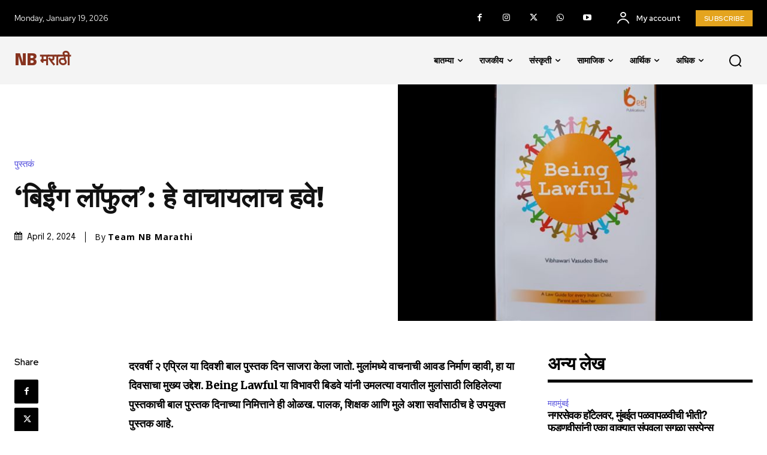

--- FILE ---
content_type: text/html; charset=UTF-8
request_url: https://marathi.newsbharati.com/book-being-lawful-must-read/
body_size: 80994
content:
<!doctype html >
<html lang="en-US" prefix="og: https://ogp.me/ns#">
<head>
    <meta charset="UTF-8" />
    <title>&#039;बिईंग लॉफुल&#039;: हे वाचायलाच हवे!</title>
    <meta name="viewport" content="width=device-width, initial-scale=1.0">
    <link rel="pingback" href="https://marathi.newsbharati.com/xmlrpc.php" />
    
<!-- Search Engine Optimization by Rank Math PRO - https://rankmath.com/ -->
<meta name="description" content="दरवर्षी २ एप्रिल या दिवशी बाल पुस्तक दिन साजरा केला जातो. मुलांमध्ये वाचनाची आवड निर्माण व्हावी, हा या दिवसाचा मुख्य उद्देश. Being Lawful या विभावरी बिडवे"/>
<meta name="robots" content="follow, index, max-snippet:71, max-video-preview:-1, max-image-preview:large"/>
<link rel="canonical" href="https://marathi.newsbharati.com/book-being-lawful-must-read/" />
<meta property="og:locale" content="en_US" />
<meta property="og:type" content="article" />
<meta property="og:title" content="&#039;बिईंग लॉफुल&#039;: हे वाचायलाच हवे!" />
<meta property="og:description" content="दरवर्षी २ एप्रिल या दिवशी बाल पुस्तक दिन साजरा केला जातो. मुलांमध्ये वाचनाची आवड निर्माण व्हावी, हा या दिवसाचा मुख्य उद्देश. Being Lawful या विभावरी बिडवे" />
<meta property="og:url" content="https://marathi.newsbharati.com/book-being-lawful-must-read/" />
<meta property="og:site_name" content="NB Marathi - Latest News, Breaking News, मराठी बातम्या" />
<meta property="article:publisher" content="https://www.facebook.com/eNBMarathi" />
<meta property="article:section" content="पुस्तकं" />
<meta property="og:updated_time" content="2024-04-02T14:25:33+05:30" />
<meta property="og:image" content="https://marathi.newsbharati.com/wp-content/uploads/2024/04/Being-Lawful-1.jpg" />
<meta property="og:image:secure_url" content="https://marathi.newsbharati.com/wp-content/uploads/2024/04/Being-Lawful-1.jpg" />
<meta property="og:image:width" content="600" />
<meta property="og:image:height" content="400" />
<meta property="og:image:alt" content="&#8216;बिईंग लॉफुल&#8217;: हे वाचायलाच हवे!" />
<meta property="og:image:type" content="image/jpeg" />
<meta property="article:published_time" content="2024-04-02T14:25:32+05:30" />
<meta property="article:modified_time" content="2024-04-02T14:25:33+05:30" />
<meta name="twitter:card" content="summary_large_image" />
<meta name="twitter:title" content="&#039;बिईंग लॉफुल&#039;: हे वाचायलाच हवे!" />
<meta name="twitter:description" content="दरवर्षी २ एप्रिल या दिवशी बाल पुस्तक दिन साजरा केला जातो. मुलांमध्ये वाचनाची आवड निर्माण व्हावी, हा या दिवसाचा मुख्य उद्देश. Being Lawful या विभावरी बिडवे" />
<meta name="twitter:site" content="@https://twitter.com/NB_Marathi" />
<meta name="twitter:creator" content="@https://twitter.com/NB_Marathi" />
<meta name="twitter:image" content="https://marathi.newsbharati.com/wp-content/uploads/2024/04/Being-Lawful-1.jpg" />
<meta name="twitter:label1" content="Written by" />
<meta name="twitter:data1" content="Team NB Marathi" />
<meta name="twitter:label2" content="Time to read" />
<meta name="twitter:data2" content="12 minutes" />
<script type="application/ld+json" class="rank-math-schema-pro">{"@context":"https://schema.org","@graph":[{"@type":["NewsMediaOrganization","Organization"],"@id":"https://marathi.newsbharati.com/#organization","name":"NB Marathi","url":"https://marathi.newsbharati.com","sameAs":["https://www.facebook.com/eNBMarathi","https://twitter.com/https://twitter.com/NB_Marathi"],"logo":{"@type":"ImageObject","@id":"https://marathi.newsbharati.com/#logo","url":"https://marathi.newsbharati.com/wp-content/uploads/2024/03/nb_marathi_news.png","contentUrl":"https://marathi.newsbharati.com/wp-content/uploads/2024/03/nb_marathi_news.png","caption":"NB Marathi - Latest News, Breaking News, \u092e\u0930\u093e\u0920\u0940 \u092c\u093e\u0924\u092e\u094d\u092f\u093e","inLanguage":"en-US","width":"112","height":"112"},"description":"News Website in Marathi Language"},{"@type":"WebSite","@id":"https://marathi.newsbharati.com/#website","url":"https://marathi.newsbharati.com","name":"NB Marathi - Latest News, Breaking News, \u092e\u0930\u093e\u0920\u0940 \u092c\u093e\u0924\u092e\u094d\u092f\u093e","publisher":{"@id":"https://marathi.newsbharati.com/#organization"},"inLanguage":"en-US"},{"@type":"ImageObject","@id":"https://marathi.newsbharati.com/wp-content/uploads/2024/04/Being-Lawful-1.jpg","url":"https://marathi.newsbharati.com/wp-content/uploads/2024/04/Being-Lawful-1.jpg","width":"600","height":"400","inLanguage":"en-US"},{"@type":"WebPage","@id":"https://marathi.newsbharati.com/book-being-lawful-must-read/#webpage","url":"https://marathi.newsbharati.com/book-being-lawful-must-read/","name":"&#039;\u092c\u093f\u0908\u0902\u0917 \u0932\u0949\u092b\u0941\u0932&#039;: \u0939\u0947 \u0935\u093e\u091a\u093e\u092f\u0932\u093e\u091a \u0939\u0935\u0947!","datePublished":"2024-04-02T14:25:32+05:30","dateModified":"2024-04-02T14:25:33+05:30","isPartOf":{"@id":"https://marathi.newsbharati.com/#website"},"primaryImageOfPage":{"@id":"https://marathi.newsbharati.com/wp-content/uploads/2024/04/Being-Lawful-1.jpg"},"inLanguage":"en-US"},{"@type":"Person","@id":"https://marathi.newsbharati.com/author/team_nbmarathi/","name":"Team NB Marathi","url":"https://marathi.newsbharati.com/author/team_nbmarathi/","image":{"@type":"ImageObject","@id":"https://secure.gravatar.com/avatar/2f83029336c3f91d59d5fbfc9c8251c3677552b3f764fe04d6c4ed03263b9f6b?s=96&amp;d=mm&amp;r=g","url":"https://secure.gravatar.com/avatar/2f83029336c3f91d59d5fbfc9c8251c3677552b3f764fe04d6c4ed03263b9f6b?s=96&amp;d=mm&amp;r=g","caption":"Team NB Marathi","inLanguage":"en-US"},"worksFor":{"@id":"https://marathi.newsbharati.com/#organization"}},{"@type":"NewsArticle","headline":"&#039;\u092c\u093f\u0908\u0902\u0917 \u0932\u0949\u092b\u0941\u0932&#039;: \u0939\u0947 \u0935\u093e\u091a\u093e\u092f\u0932\u093e\u091a \u0939\u0935\u0947!","datePublished":"2024-04-02T14:25:32+05:30","dateModified":"2024-04-02T14:25:33+05:30","articleSection":"\u092a\u0941\u0938\u094d\u0924\u0915\u0902","author":{"@id":"https://marathi.newsbharati.com/author/team_nbmarathi/","name":"Team NB Marathi"},"publisher":{"@id":"https://marathi.newsbharati.com/#organization"},"description":"\u0926\u0930\u0935\u0930\u094d\u0937\u0940 \u0968 \u090f\u092a\u094d\u0930\u093f\u0932 \u092f\u093e \u0926\u093f\u0935\u0936\u0940 \u092c\u093e\u0932 \u092a\u0941\u0938\u094d\u0924\u0915 \u0926\u093f\u0928 \u0938\u093e\u091c\u0930\u093e \u0915\u0947\u0932\u093e \u091c\u093e\u0924\u094b. \u092e\u0941\u0932\u093e\u0902\u092e\u0927\u094d\u092f\u0947 \u0935\u093e\u091a\u0928\u093e\u091a\u0940 \u0906\u0935\u0921 \u0928\u093f\u0930\u094d\u092e\u093e\u0923 \u0935\u094d\u0939\u093e\u0935\u0940, \u0939\u093e \u092f\u093e \u0926\u093f\u0935\u0938\u093e\u091a\u093e \u092e\u0941\u0916\u094d\u092f \u0909\u0926\u094d\u0926\u0947\u0936. Being Lawful \u092f\u093e \u0935\u093f\u092d\u093e\u0935\u0930\u0940 \u092c\u093f\u0921\u0935\u0947","copyrightYear":"2024","copyrightHolder":{"@id":"https://marathi.newsbharati.com/#organization"},"name":"&#039;\u092c\u093f\u0908\u0902\u0917 \u0932\u0949\u092b\u0941\u0932&#039;: \u0939\u0947 \u0935\u093e\u091a\u093e\u092f\u0932\u093e\u091a \u0939\u0935\u0947!","@id":"https://marathi.newsbharati.com/book-being-lawful-must-read/#richSnippet","isPartOf":{"@id":"https://marathi.newsbharati.com/book-being-lawful-must-read/#webpage"},"image":{"@id":"https://marathi.newsbharati.com/wp-content/uploads/2024/04/Being-Lawful-1.jpg"},"inLanguage":"en-US","mainEntityOfPage":{"@id":"https://marathi.newsbharati.com/book-being-lawful-must-read/#webpage"}}]}</script>
<!-- /Rank Math WordPress SEO plugin -->

<link rel='dns-prefetch' href='//www.googletagmanager.com' />
<link rel='dns-prefetch' href='//fonts.googleapis.com' />
<link rel="alternate" type="application/rss+xml" title="NB Marathi - Latest News, Breaking News, मराठी बातम्या &raquo; Feed" href="https://marathi.newsbharati.com/feed/" />
<link rel="alternate" title="oEmbed (JSON)" type="application/json+oembed" href="https://marathi.newsbharati.com/wp-json/oembed/1.0/embed?url=https%3A%2F%2Fmarathi.newsbharati.com%2Fbook-being-lawful-must-read%2F" />
<link rel="alternate" title="oEmbed (XML)" type="text/xml+oembed" href="https://marathi.newsbharati.com/wp-json/oembed/1.0/embed?url=https%3A%2F%2Fmarathi.newsbharati.com%2Fbook-being-lawful-must-read%2F&#038;format=xml" />
<link rel="alternate" type="application/rss+xml" title="NB Marathi - Latest News, Breaking News, मराठी बातम्या &raquo; Stories Feed" href="https://marathi.newsbharati.com/web-stories/feed/"><style id='wp-img-auto-sizes-contain-inline-css' type='text/css'>
img:is([sizes=auto i],[sizes^="auto," i]){contain-intrinsic-size:3000px 1500px}
/*# sourceURL=wp-img-auto-sizes-contain-inline-css */
</style>
<style id='wp-emoji-styles-inline-css' type='text/css'>

	img.wp-smiley, img.emoji {
		display: inline !important;
		border: none !important;
		box-shadow: none !important;
		height: 1em !important;
		width: 1em !important;
		margin: 0 0.07em !important;
		vertical-align: -0.1em !important;
		background: none !important;
		padding: 0 !important;
	}
/*# sourceURL=wp-emoji-styles-inline-css */
</style>
<link rel='stylesheet' id='wp-block-library-css' href='https://marathi.newsbharati.com/wp-includes/css/dist/block-library/style.min.css?ver=6.9' type='text/css' media='all' />
<style id='wp-block-paragraph-inline-css' type='text/css'>
.is-small-text{font-size:.875em}.is-regular-text{font-size:1em}.is-large-text{font-size:2.25em}.is-larger-text{font-size:3em}.has-drop-cap:not(:focus):first-letter{float:left;font-size:8.4em;font-style:normal;font-weight:100;line-height:.68;margin:.05em .1em 0 0;text-transform:uppercase}body.rtl .has-drop-cap:not(:focus):first-letter{float:none;margin-left:.1em}p.has-drop-cap.has-background{overflow:hidden}:root :where(p.has-background){padding:1.25em 2.375em}:where(p.has-text-color:not(.has-link-color)) a{color:inherit}p.has-text-align-left[style*="writing-mode:vertical-lr"],p.has-text-align-right[style*="writing-mode:vertical-rl"]{rotate:180deg}
/*# sourceURL=https://marathi.newsbharati.com/wp-includes/blocks/paragraph/style.min.css */
</style>
<style id='global-styles-inline-css' type='text/css'>
:root{--wp--preset--aspect-ratio--square: 1;--wp--preset--aspect-ratio--4-3: 4/3;--wp--preset--aspect-ratio--3-4: 3/4;--wp--preset--aspect-ratio--3-2: 3/2;--wp--preset--aspect-ratio--2-3: 2/3;--wp--preset--aspect-ratio--16-9: 16/9;--wp--preset--aspect-ratio--9-16: 9/16;--wp--preset--color--black: #000000;--wp--preset--color--cyan-bluish-gray: #abb8c3;--wp--preset--color--white: #ffffff;--wp--preset--color--pale-pink: #f78da7;--wp--preset--color--vivid-red: #cf2e2e;--wp--preset--color--luminous-vivid-orange: #ff6900;--wp--preset--color--luminous-vivid-amber: #fcb900;--wp--preset--color--light-green-cyan: #7bdcb5;--wp--preset--color--vivid-green-cyan: #00d084;--wp--preset--color--pale-cyan-blue: #8ed1fc;--wp--preset--color--vivid-cyan-blue: #0693e3;--wp--preset--color--vivid-purple: #9b51e0;--wp--preset--gradient--vivid-cyan-blue-to-vivid-purple: linear-gradient(135deg,rgb(6,147,227) 0%,rgb(155,81,224) 100%);--wp--preset--gradient--light-green-cyan-to-vivid-green-cyan: linear-gradient(135deg,rgb(122,220,180) 0%,rgb(0,208,130) 100%);--wp--preset--gradient--luminous-vivid-amber-to-luminous-vivid-orange: linear-gradient(135deg,rgb(252,185,0) 0%,rgb(255,105,0) 100%);--wp--preset--gradient--luminous-vivid-orange-to-vivid-red: linear-gradient(135deg,rgb(255,105,0) 0%,rgb(207,46,46) 100%);--wp--preset--gradient--very-light-gray-to-cyan-bluish-gray: linear-gradient(135deg,rgb(238,238,238) 0%,rgb(169,184,195) 100%);--wp--preset--gradient--cool-to-warm-spectrum: linear-gradient(135deg,rgb(74,234,220) 0%,rgb(151,120,209) 20%,rgb(207,42,186) 40%,rgb(238,44,130) 60%,rgb(251,105,98) 80%,rgb(254,248,76) 100%);--wp--preset--gradient--blush-light-purple: linear-gradient(135deg,rgb(255,206,236) 0%,rgb(152,150,240) 100%);--wp--preset--gradient--blush-bordeaux: linear-gradient(135deg,rgb(254,205,165) 0%,rgb(254,45,45) 50%,rgb(107,0,62) 100%);--wp--preset--gradient--luminous-dusk: linear-gradient(135deg,rgb(255,203,112) 0%,rgb(199,81,192) 50%,rgb(65,88,208) 100%);--wp--preset--gradient--pale-ocean: linear-gradient(135deg,rgb(255,245,203) 0%,rgb(182,227,212) 50%,rgb(51,167,181) 100%);--wp--preset--gradient--electric-grass: linear-gradient(135deg,rgb(202,248,128) 0%,rgb(113,206,126) 100%);--wp--preset--gradient--midnight: linear-gradient(135deg,rgb(2,3,129) 0%,rgb(40,116,252) 100%);--wp--preset--font-size--small: 11px;--wp--preset--font-size--medium: 20px;--wp--preset--font-size--large: 32px;--wp--preset--font-size--x-large: 42px;--wp--preset--font-size--regular: 15px;--wp--preset--font-size--larger: 50px;--wp--preset--spacing--20: 0.44rem;--wp--preset--spacing--30: 0.67rem;--wp--preset--spacing--40: 1rem;--wp--preset--spacing--50: 1.5rem;--wp--preset--spacing--60: 2.25rem;--wp--preset--spacing--70: 3.38rem;--wp--preset--spacing--80: 5.06rem;--wp--preset--shadow--natural: 6px 6px 9px rgba(0, 0, 0, 0.2);--wp--preset--shadow--deep: 12px 12px 50px rgba(0, 0, 0, 0.4);--wp--preset--shadow--sharp: 6px 6px 0px rgba(0, 0, 0, 0.2);--wp--preset--shadow--outlined: 6px 6px 0px -3px rgb(255, 255, 255), 6px 6px rgb(0, 0, 0);--wp--preset--shadow--crisp: 6px 6px 0px rgb(0, 0, 0);}:where(.is-layout-flex){gap: 0.5em;}:where(.is-layout-grid){gap: 0.5em;}body .is-layout-flex{display: flex;}.is-layout-flex{flex-wrap: wrap;align-items: center;}.is-layout-flex > :is(*, div){margin: 0;}body .is-layout-grid{display: grid;}.is-layout-grid > :is(*, div){margin: 0;}:where(.wp-block-columns.is-layout-flex){gap: 2em;}:where(.wp-block-columns.is-layout-grid){gap: 2em;}:where(.wp-block-post-template.is-layout-flex){gap: 1.25em;}:where(.wp-block-post-template.is-layout-grid){gap: 1.25em;}.has-black-color{color: var(--wp--preset--color--black) !important;}.has-cyan-bluish-gray-color{color: var(--wp--preset--color--cyan-bluish-gray) !important;}.has-white-color{color: var(--wp--preset--color--white) !important;}.has-pale-pink-color{color: var(--wp--preset--color--pale-pink) !important;}.has-vivid-red-color{color: var(--wp--preset--color--vivid-red) !important;}.has-luminous-vivid-orange-color{color: var(--wp--preset--color--luminous-vivid-orange) !important;}.has-luminous-vivid-amber-color{color: var(--wp--preset--color--luminous-vivid-amber) !important;}.has-light-green-cyan-color{color: var(--wp--preset--color--light-green-cyan) !important;}.has-vivid-green-cyan-color{color: var(--wp--preset--color--vivid-green-cyan) !important;}.has-pale-cyan-blue-color{color: var(--wp--preset--color--pale-cyan-blue) !important;}.has-vivid-cyan-blue-color{color: var(--wp--preset--color--vivid-cyan-blue) !important;}.has-vivid-purple-color{color: var(--wp--preset--color--vivid-purple) !important;}.has-black-background-color{background-color: var(--wp--preset--color--black) !important;}.has-cyan-bluish-gray-background-color{background-color: var(--wp--preset--color--cyan-bluish-gray) !important;}.has-white-background-color{background-color: var(--wp--preset--color--white) !important;}.has-pale-pink-background-color{background-color: var(--wp--preset--color--pale-pink) !important;}.has-vivid-red-background-color{background-color: var(--wp--preset--color--vivid-red) !important;}.has-luminous-vivid-orange-background-color{background-color: var(--wp--preset--color--luminous-vivid-orange) !important;}.has-luminous-vivid-amber-background-color{background-color: var(--wp--preset--color--luminous-vivid-amber) !important;}.has-light-green-cyan-background-color{background-color: var(--wp--preset--color--light-green-cyan) !important;}.has-vivid-green-cyan-background-color{background-color: var(--wp--preset--color--vivid-green-cyan) !important;}.has-pale-cyan-blue-background-color{background-color: var(--wp--preset--color--pale-cyan-blue) !important;}.has-vivid-cyan-blue-background-color{background-color: var(--wp--preset--color--vivid-cyan-blue) !important;}.has-vivid-purple-background-color{background-color: var(--wp--preset--color--vivid-purple) !important;}.has-black-border-color{border-color: var(--wp--preset--color--black) !important;}.has-cyan-bluish-gray-border-color{border-color: var(--wp--preset--color--cyan-bluish-gray) !important;}.has-white-border-color{border-color: var(--wp--preset--color--white) !important;}.has-pale-pink-border-color{border-color: var(--wp--preset--color--pale-pink) !important;}.has-vivid-red-border-color{border-color: var(--wp--preset--color--vivid-red) !important;}.has-luminous-vivid-orange-border-color{border-color: var(--wp--preset--color--luminous-vivid-orange) !important;}.has-luminous-vivid-amber-border-color{border-color: var(--wp--preset--color--luminous-vivid-amber) !important;}.has-light-green-cyan-border-color{border-color: var(--wp--preset--color--light-green-cyan) !important;}.has-vivid-green-cyan-border-color{border-color: var(--wp--preset--color--vivid-green-cyan) !important;}.has-pale-cyan-blue-border-color{border-color: var(--wp--preset--color--pale-cyan-blue) !important;}.has-vivid-cyan-blue-border-color{border-color: var(--wp--preset--color--vivid-cyan-blue) !important;}.has-vivid-purple-border-color{border-color: var(--wp--preset--color--vivid-purple) !important;}.has-vivid-cyan-blue-to-vivid-purple-gradient-background{background: var(--wp--preset--gradient--vivid-cyan-blue-to-vivid-purple) !important;}.has-light-green-cyan-to-vivid-green-cyan-gradient-background{background: var(--wp--preset--gradient--light-green-cyan-to-vivid-green-cyan) !important;}.has-luminous-vivid-amber-to-luminous-vivid-orange-gradient-background{background: var(--wp--preset--gradient--luminous-vivid-amber-to-luminous-vivid-orange) !important;}.has-luminous-vivid-orange-to-vivid-red-gradient-background{background: var(--wp--preset--gradient--luminous-vivid-orange-to-vivid-red) !important;}.has-very-light-gray-to-cyan-bluish-gray-gradient-background{background: var(--wp--preset--gradient--very-light-gray-to-cyan-bluish-gray) !important;}.has-cool-to-warm-spectrum-gradient-background{background: var(--wp--preset--gradient--cool-to-warm-spectrum) !important;}.has-blush-light-purple-gradient-background{background: var(--wp--preset--gradient--blush-light-purple) !important;}.has-blush-bordeaux-gradient-background{background: var(--wp--preset--gradient--blush-bordeaux) !important;}.has-luminous-dusk-gradient-background{background: var(--wp--preset--gradient--luminous-dusk) !important;}.has-pale-ocean-gradient-background{background: var(--wp--preset--gradient--pale-ocean) !important;}.has-electric-grass-gradient-background{background: var(--wp--preset--gradient--electric-grass) !important;}.has-midnight-gradient-background{background: var(--wp--preset--gradient--midnight) !important;}.has-small-font-size{font-size: var(--wp--preset--font-size--small) !important;}.has-medium-font-size{font-size: var(--wp--preset--font-size--medium) !important;}.has-large-font-size{font-size: var(--wp--preset--font-size--large) !important;}.has-x-large-font-size{font-size: var(--wp--preset--font-size--x-large) !important;}
/*# sourceURL=global-styles-inline-css */
</style>

<style id='classic-theme-styles-inline-css' type='text/css'>
/*! This file is auto-generated */
.wp-block-button__link{color:#fff;background-color:#32373c;border-radius:9999px;box-shadow:none;text-decoration:none;padding:calc(.667em + 2px) calc(1.333em + 2px);font-size:1.125em}.wp-block-file__button{background:#32373c;color:#fff;text-decoration:none}
/*# sourceURL=/wp-includes/css/classic-themes.min.css */
</style>
<link rel='stylesheet' id='td-plugin-multi-purpose-css' href='https://marathi.newsbharati.com/wp-content/plugins/td-composer/td-multi-purpose/style.css?ver=6217cd4d7820e3bfbc83cc495211f01b' type='text/css' media='all' />
<link rel='stylesheet' id='google-fonts-style-css' href='https://fonts.googleapis.com/css?family=Mandali%3A400%7CMukta%3A400%7COpen+Sans%3A400%2C600%2C700%7CRoboto%3A400%2C500%2C700%7CRed+Hat+Display%3A400%2C600%2C700%2C500%7CEpilogue%3A600%2C800%2C700%2C500%2C400%2C900%7CMerriweather%3A500%2C400&#038;display=swap&#038;ver=12.6.5' type='text/css' media='all' />
<link rel='stylesheet' id='tds-front-css' href='https://marathi.newsbharati.com/wp-content/plugins/td-subscription/assets/css/tds-front.css?ver=1.6.2' type='text/css' media='all' />
<link rel='stylesheet' id='font_awesome-css' href='https://marathi.newsbharati.com/wp-content/plugins/td-composer/assets/fonts/font-awesome/font-awesome.css?ver=6217cd4d7820e3bfbc83cc495211f01b' type='text/css' media='all' />
<link rel='stylesheet' id='td-theme-css' href='https://marathi.newsbharati.com/wp-content/themes/Newspaper/style.css?ver=12.6.5' type='text/css' media='all' />
<style id='td-theme-inline-css' type='text/css'>@media (max-width:767px){.td-header-desktop-wrap{display:none}}@media (min-width:767px){.td-header-mobile-wrap{display:none}}</style>
<link rel='stylesheet' id='td-legacy-framework-front-style-css' href='https://marathi.newsbharati.com/wp-content/plugins/td-composer/legacy/Newspaper/assets/css/td_legacy_main.css?ver=6217cd4d7820e3bfbc83cc495211f01b' type='text/css' media='all' />
<link rel='stylesheet' id='tdb_style_cloud_templates_front-css' href='https://marathi.newsbharati.com/wp-content/plugins/td-cloud-library/assets/css/tdb_main.css?ver=be262a20ca49ba5e513ad6176c77b975' type='text/css' media='all' />
<script type="text/javascript" src="https://marathi.newsbharati.com/wp-includes/js/jquery/jquery.min.js?ver=3.7.1" id="jquery-core-js"></script>
<script type="text/javascript" src="https://marathi.newsbharati.com/wp-includes/js/jquery/jquery-migrate.min.js?ver=3.4.1" id="jquery-migrate-js"></script>

<!-- Google tag (gtag.js) snippet added by Site Kit -->
<!-- Google Analytics snippet added by Site Kit -->
<script type="text/javascript" src="https://www.googletagmanager.com/gtag/js?id=GT-55BRGJKD" id="google_gtagjs-js" async></script>
<script type="text/javascript" id="google_gtagjs-js-after">
/* <![CDATA[ */
window.dataLayer = window.dataLayer || [];function gtag(){dataLayer.push(arguments);}
gtag("set","linker",{"domains":["marathi.newsbharati.com"]});
gtag("js", new Date());
gtag("set", "developer_id.dZTNiMT", true);
gtag("config", "GT-55BRGJKD");
//# sourceURL=google_gtagjs-js-after
/* ]]> */
</script>
<link rel="https://api.w.org/" href="https://marathi.newsbharati.com/wp-json/" /><link rel="alternate" title="JSON" type="application/json" href="https://marathi.newsbharati.com/wp-json/wp/v2/posts/418" /><link rel="EditURI" type="application/rsd+xml" title="RSD" href="https://marathi.newsbharati.com/xmlrpc.php?rsd" />
<meta name="generator" content="WordPress 6.9" />
<link rel='shortlink' href='https://marathi.newsbharati.com/?p=418' />
<!-- start Simple Custom CSS and JS -->
<style type="text/css">
/* Hide My Account & Subscribe Header */
#tdi_57, div[data-td-block-uid="tdi_58"]{
	display:none;
} 

/* Hide subscribe section above footer */
#tdi_244{
	display:none;
}

/* mobile view align button */
@media (max-width: 767px) {
    .vc_column-inner>.wpb_wrapper, .tdi_144 .vc_column-inner>.wpb_wrapper .tdc-elements {
        flex-direction: row !important;
    }
	
	.tdm_block.tdm_block_button.tdm-block-button-inline{
	margin-top: 15px !important;
    }
	
	    .vc_column-inner>.wpb_wrapper, .tdi_164 .vc_column-inner>.wpb_wrapper .tdc-elements {
        flex-direction: row !important;
    }
	
	     .vc_column-inner>.wpb_wrapper, .tdi_195 .vc_column-inner>.wpb_wrapper .tdc-elements {
        flex-direction: row !important;
    }
	
	 .tdi_235 .vc_column-inner>.wpb_wrapper {
        flex-direction: row !important;
    }
}
/* .td-pb-span8 {
    width: 1000px !important;
} */
/* .td-ss-main-content .td-ss-main-content{
	text-align: center !important;
    margin-left: 139px !important;
} */
/* .entry-crumbs{
	text-align: center !important;
}
.td-pb-row {
	margin-left: -40px !important;
} */</style>
<!-- end Simple Custom CSS and JS -->
<meta name="generator" content="Site Kit by Google 1.170.0" />    <script>
        window.tdb_global_vars = {"wpRestUrl":"https:\/\/marathi.newsbharati.com\/wp-json\/","permalinkStructure":"\/%postname%\/"};
        window.tdb_p_autoload_vars = {"isAjax":false,"isAdminBarShowing":false,"autoloadScrollPercent":50,"postAutoloadStatus":"off","origPostEditUrl":null};
    </script>
    
    <style id="tdb-global-colors">:root{--accent-color:#fff;--tt-accent-color:#E4A41E;--tt-hover:#504BDC;--tt-gray-dark:#777777;--tt-extra-color:#f4f4f4;--tt-primary-color:#000000}</style>
	
    <style id="tdb-global-fonts">
        :root {--tt-secondary: Merriweather;--tt-extra: Red Hat Display;--tt-primary-font: Epilogue;}
    </style>
    <meta name="generator" content="Elementor 3.29.2; features: e_font_icon_svg, additional_custom_breakpoints, e_local_google_fonts, e_element_cache; settings: css_print_method-external, google_font-enabled, font_display-swap">
			<style>
				.e-con.e-parent:nth-of-type(n+4):not(.e-lazyloaded):not(.e-no-lazyload),
				.e-con.e-parent:nth-of-type(n+4):not(.e-lazyloaded):not(.e-no-lazyload) * {
					background-image: none !important;
				}
				@media screen and (max-height: 1024px) {
					.e-con.e-parent:nth-of-type(n+3):not(.e-lazyloaded):not(.e-no-lazyload),
					.e-con.e-parent:nth-of-type(n+3):not(.e-lazyloaded):not(.e-no-lazyload) * {
						background-image: none !important;
					}
				}
				@media screen and (max-height: 640px) {
					.e-con.e-parent:nth-of-type(n+2):not(.e-lazyloaded):not(.e-no-lazyload),
					.e-con.e-parent:nth-of-type(n+2):not(.e-lazyloaded):not(.e-no-lazyload) * {
						background-image: none !important;
					}
				}
			</style>
			
<!-- JS generated by theme -->

<script>
    
    

	    var tdBlocksArray = []; //here we store all the items for the current page

	    // td_block class - each ajax block uses a object of this class for requests
	    function tdBlock() {
		    this.id = '';
		    this.block_type = 1; //block type id (1-234 etc)
		    this.atts = '';
		    this.td_column_number = '';
		    this.td_current_page = 1; //
		    this.post_count = 0; //from wp
		    this.found_posts = 0; //from wp
		    this.max_num_pages = 0; //from wp
		    this.td_filter_value = ''; //current live filter value
		    this.is_ajax_running = false;
		    this.td_user_action = ''; // load more or infinite loader (used by the animation)
		    this.header_color = '';
		    this.ajax_pagination_infinite_stop = ''; //show load more at page x
	    }

        // td_js_generator - mini detector
        ( function () {
            var htmlTag = document.getElementsByTagName("html")[0];

	        if ( navigator.userAgent.indexOf("MSIE 10.0") > -1 ) {
                htmlTag.className += ' ie10';
            }

            if ( !!navigator.userAgent.match(/Trident.*rv\:11\./) ) {
                htmlTag.className += ' ie11';
            }

	        if ( navigator.userAgent.indexOf("Edge") > -1 ) {
                htmlTag.className += ' ieEdge';
            }

            if ( /(iPad|iPhone|iPod)/g.test(navigator.userAgent) ) {
                htmlTag.className += ' td-md-is-ios';
            }

            var user_agent = navigator.userAgent.toLowerCase();
            if ( user_agent.indexOf("android") > -1 ) {
                htmlTag.className += ' td-md-is-android';
            }

            if ( -1 !== navigator.userAgent.indexOf('Mac OS X')  ) {
                htmlTag.className += ' td-md-is-os-x';
            }

            if ( /chrom(e|ium)/.test(navigator.userAgent.toLowerCase()) ) {
               htmlTag.className += ' td-md-is-chrome';
            }

            if ( -1 !== navigator.userAgent.indexOf('Firefox') ) {
                htmlTag.className += ' td-md-is-firefox';
            }

            if ( -1 !== navigator.userAgent.indexOf('Safari') && -1 === navigator.userAgent.indexOf('Chrome') ) {
                htmlTag.className += ' td-md-is-safari';
            }

            if( -1 !== navigator.userAgent.indexOf('IEMobile') ){
                htmlTag.className += ' td-md-is-iemobile';
            }

        })();

        var tdLocalCache = {};

        ( function () {
            "use strict";

            tdLocalCache = {
                data: {},
                remove: function (resource_id) {
                    delete tdLocalCache.data[resource_id];
                },
                exist: function (resource_id) {
                    return tdLocalCache.data.hasOwnProperty(resource_id) && tdLocalCache.data[resource_id] !== null;
                },
                get: function (resource_id) {
                    return tdLocalCache.data[resource_id];
                },
                set: function (resource_id, cachedData) {
                    tdLocalCache.remove(resource_id);
                    tdLocalCache.data[resource_id] = cachedData;
                }
            };
        })();

    
    
var td_viewport_interval_list=[{"limitBottom":767,"sidebarWidth":228},{"limitBottom":1018,"sidebarWidth":300},{"limitBottom":1140,"sidebarWidth":324}];
var td_animation_stack_effect="type0";
var tds_animation_stack=true;
var td_animation_stack_specific_selectors=".entry-thumb, img, .td-lazy-img";
var td_animation_stack_general_selectors=".td-animation-stack img, .td-animation-stack .entry-thumb, .post img, .td-animation-stack .td-lazy-img";
var tds_show_more_info="Show more info";
var tds_show_less_info="Show less info";
var tdc_is_installed="yes";
var td_ajax_url="https:\/\/marathi.newsbharati.com\/wp-admin\/admin-ajax.php?td_theme_name=Newspaper&v=12.6.5";
var td_get_template_directory_uri="https:\/\/marathi.newsbharati.com\/wp-content\/plugins\/td-composer\/legacy\/common";
var tds_snap_menu="";
var tds_logo_on_sticky="";
var tds_header_style="";
var td_please_wait="Please wait...";
var td_email_user_pass_incorrect="User or password incorrect!";
var td_email_user_incorrect="Email or username incorrect!";
var td_email_incorrect="Email incorrect!";
var td_user_incorrect="Username incorrect!";
var td_email_user_empty="Email or username empty!";
var td_pass_empty="Pass empty!";
var td_pass_pattern_incorrect="Invalid Pass Pattern!";
var td_retype_pass_incorrect="Retyped Pass incorrect!";
var tds_more_articles_on_post_enable="";
var tds_more_articles_on_post_time_to_wait="";
var tds_more_articles_on_post_pages_distance_from_top=0;
var tds_captcha="";
var tds_theme_color_site_wide="#504bdc";
var tds_smart_sidebar="";
var tdThemeName="Newspaper";
var tdThemeNameWl="Newspaper";
var td_magnific_popup_translation_tPrev="Previous (Left arrow key)";
var td_magnific_popup_translation_tNext="Next (Right arrow key)";
var td_magnific_popup_translation_tCounter="%curr% of %total%";
var td_magnific_popup_translation_ajax_tError="The content from %url% could not be loaded.";
var td_magnific_popup_translation_image_tError="The image #%curr% could not be loaded.";
var tdBlockNonce="9ae592582b";
var tdMobileMenu="enabled";
var tdMobileSearch="enabled";
var tdDateNamesI18n={"month_names":["January","February","March","April","May","June","July","August","September","October","November","December"],"month_names_short":["Jan","Feb","Mar","Apr","May","Jun","Jul","Aug","Sep","Oct","Nov","Dec"],"day_names":["Sunday","Monday","Tuesday","Wednesday","Thursday","Friday","Saturday"],"day_names_short":["Sun","Mon","Tue","Wed","Thu","Fri","Sat"]};
var td_reset_pass_empty="Please enter a new password before proceeding.";
var td_reset_pass_confirm_empty="Please confirm the new password before proceeding.";
var td_reset_pass_not_matching="Please make sure that the passwords match.";
var tdb_modal_confirm="Save";
var tdb_modal_cancel="Cancel";
var tdb_modal_confirm_alt="Yes";
var tdb_modal_cancel_alt="No";
var td_ad_background_click_link="";
var td_ad_background_click_target="";
</script>


<!-- Header style compiled by theme -->

<style>body{background-color:#ffffff}.td-page-title,.td-category-title-holder .td-page-title{font-family:Mandali}.td-page-content p,.td-page-content li,.td-page-content .td_block_text_with_title,.wpb_text_column p{font-family:Mukta}.td-scroll-up{position:fixed;bottom:4px;right:5px;cursor:pointer;z-index:9999}.ie9 .td-scroll-up{bottom:-70px}.ie9 .td-scroll-up-visible{bottom:5px}@media (max-width:767px){.td-scroll-up.td-hide-scroll-up-on-mob{display:none!important}}.td-scroll-up{display:none;width:40px;height:40px;background-color:var(--td_theme_color,#4db2ec);transform:translate3d(0,70px,0);transition:transform 0.4s cubic-bezier(.55,0,.1,1) 0s}.td-js-loaded .td-scroll-up{display:block!important}.td-scroll-up .td-icon-menu-up{position:relative;color:#fff;font-size:20px;display:block;text-align:center;width:40px;top:7px}.td-scroll-up-visible{transform:translate3d(0,0,0)}.td-md-is-android .td-scroll-up .td-icon-menu-up{padding-top:1px}:root{--td_theme_color:#504bdc;--td_slider_text:rgba(80,75,220,0.7);--td_container_transparent:transparent;--td_mobile_gradient_one_mob:#1b1b1b;--td_mobile_gradient_two_mob:#2fa6df;--td_mobile_text_active_color:#2fa6df;--td_mobile_button_background_mob:#2fa6df;--td_mobile_button_color_mob:#ffffff;--td_login_gradient_one:#1b1b1b;--td_login_gradient_two:#2fa6df}</style>

<link rel="icon" href="https://marathi.newsbharati.com/wp-content/uploads/2024/03/cropped-nb_marathi_news-32x32.png" sizes="32x32" />
<link rel="icon" href="https://marathi.newsbharati.com/wp-content/uploads/2024/03/cropped-nb_marathi_news-192x192.png" sizes="192x192" />
<link rel="apple-touch-icon" href="https://marathi.newsbharati.com/wp-content/uploads/2024/03/cropped-nb_marathi_news-180x180.png" />
<meta name="msapplication-TileImage" content="https://marathi.newsbharati.com/wp-content/uploads/2024/03/cropped-nb_marathi_news-270x270.png" />

<!-- Button style compiled by theme -->

<style>.tdm-btn-style1{background-color:#504bdc}.tdm-btn-style2:before{border-color:#504bdc}.tdm-btn-style2{color:#504bdc}.tdm-btn-style3{-webkit-box-shadow:0 2px 16px #504bdc;-moz-box-shadow:0 2px 16px #504bdc;box-shadow:0 2px 16px #504bdc}.tdm-btn-style3:hover{-webkit-box-shadow:0 4px 26px #504bdc;-moz-box-shadow:0 4px 26px #504bdc;box-shadow:0 4px 26px #504bdc}</style>

	<style id="tdw-css-placeholder"></style></head>

<body class="wp-singular post-template-default single single-post postid-418 single-format-standard wp-theme-Newspaper book-being-lawful-must-read global-block-template-1 tdb_template_173 elementor-default elementor-kit-8705 tdb-template  tdc-header-template  tdc-footer-template td-animation-stack-type0 td-full-layout" itemscope="itemscope" itemtype="https://schema.org/WebPage">

    <div class="td-scroll-up td-hide-scroll-up-on-mob" data-style="style1"><i class="td-icon-menu-up"></i></div>
    <div class="td-menu-background" style="visibility:hidden"></div>
<div id="td-mobile-nav" style="visibility:hidden">
    <div class="td-mobile-container">
        <!-- mobile menu top section -->
        <div class="td-menu-socials-wrap">
            <!-- socials -->
            <div class="td-menu-socials">
                            </div>
            <!-- close button -->
            <div class="td-mobile-close">
                <span><i class="td-icon-close-mobile"></i></span>
            </div>
        </div>

        <!-- login section -->
                    <div class="td-menu-login-section">
                
    <div class="td-guest-wrap">
        <div class="td-menu-login"><a id="login-link-mob">Sign in</a></div>
    </div>
            </div>
        
        <!-- menu section -->
        <div class="td-mobile-content">
            <div class="menu-td-demo-header-menu-container"><ul id="menu-td-demo-header-menu-1" class="td-mobile-main-menu"><li class="menu-item menu-item-type-custom menu-item-object-custom menu-item-first menu-item-has-children menu-item-152"><a href="https://marathi.newsbharati.com/category/news/">बातम्या<i class="td-icon-menu-right td-element-after"></i></a>
<ul class="sub-menu">
	<li class="menu-item-0"><a href="https://marathi.newsbharati.com/category/news/north-maharashtra/">उत्तर महाराष्ट्र</a></li>
	<li class="menu-item-0"><a href="https://marathi.newsbharati.com/category/news/konkan/">कोकण</a></li>
	<li class="menu-item-0"><a href="https://marathi.newsbharati.com/category/news/rural/">ग्रामीण</a></li>
	<li class="menu-item-0"><a href="https://marathi.newsbharati.com/category/news/nagpur/">नागपूर</a></li>
	<li class="menu-item-0"><a href="https://marathi.newsbharati.com/category/news/nashik/">नाशिक</a></li>
	<li class="menu-item-0"><a href="https://marathi.newsbharati.com/category/news/western-maharashtra/">पश्चिम महाराष्ट्र</a></li>
	<li class="menu-item-0"><a href="https://marathi.newsbharati.com/category/news/pune-region/">पुणे</a></li>
	<li class="menu-item-0"><a href="https://marathi.newsbharati.com/category/news/marathwada/">मराठवाडा</a></li>
	<li class="menu-item-0"><a href="https://marathi.newsbharati.com/category/news/urban/">महानगर</a></li>
	<li class="menu-item-0"><a href="https://marathi.newsbharati.com/category/news/mumbai-region/">महामुंबई</a></li>
	<li class="menu-item-0"><a href="https://marathi.newsbharati.com/category/news/national/">राष्ट्रीय</a></li>
	<li class="menu-item-0"><a href="https://marathi.newsbharati.com/category/news/vidarbha/">विदर्भ</a></li>
	<li class="menu-item-0"><a href="https://marathi.newsbharati.com/category/news/sambhajinagar/">संभाजीनगर</a></li>
</ul>
</li>
<li class="menu-item menu-item-type-custom menu-item-object-custom menu-item-has-children menu-item-153"><a href="https://marathi.newsbharati.com/category/politics/">राजकीय<i class="td-icon-menu-right td-element-after"></i></a>
<ul class="sub-menu">
	<li class="menu-item-0"><a href="https://marathi.newsbharati.com/category/politics/congress/">काँग्रेस</a></li>
	<li class="menu-item-0"><a href="https://marathi.newsbharati.com/category/politics/elections/">निवडणुका</a></li>
	<li class="menu-item-0"><a href="https://marathi.newsbharati.com/category/politics/bjp/">भाजपा</a></li>
	<li class="menu-item-0"><a href="https://marathi.newsbharati.com/category/politics/mns/">मनसे</a></li>
	<li class="menu-item-0"><a href="https://marathi.newsbharati.com/category/politics/mva/">मविआ</a></li>
	<li class="menu-item-0"><a href="https://marathi.newsbharati.com/category/politics/ncp/">राष्ट्रवादी काँग्रेस</a></li>
	<li class="menu-item-0"><a href="https://marathi.newsbharati.com/category/politics/shivsena/">शिवसेना</a></li>
</ul>
</li>
<li class="menu-item menu-item-type-custom menu-item-object-custom menu-item-has-children menu-item-154"><a href="https://marathi.newsbharati.com/category/culture/">संस्कृती<i class="td-icon-menu-right td-element-after"></i></a>
<ul class="sub-menu">
	<li class="menu-item-0"><a href="https://marathi.newsbharati.com/category/culture/muslim/">मुस्लिम</a></li>
</ul>
</li>
<li class="menu-item menu-item-type-custom menu-item-object-custom menu-item-has-children menu-item-155"><a href="https://marathi.newsbharati.com/category/social/">सामाजिक<i class="td-icon-menu-right td-element-after"></i></a>
<ul class="sub-menu">
	<li class="menu-item-0"><a href="https://marathi.newsbharati.com/category/social/civil-society/">नागरी मुद्दे</a></li>
	<li class="menu-item-0"><a href="https://marathi.newsbharati.com/category/social/environment/">पर्यावरण</a></li>
	<li class="menu-item-0"><a href="https://marathi.newsbharati.com/category/social/women/">महिला</a></li>
	<li class="menu-item-0"><a href="https://marathi.newsbharati.com/category/social/youth/">युवा</a></li>
	<li class="menu-item-0"><a href="https://marathi.newsbharati.com/category/social/govt-schemes/">योजना</a></li>
	<li class="menu-item-0"><a href="https://marathi.newsbharati.com/category/social/social-justice/">सामाजिक न्याय</a></li>
</ul>
</li>
<li class="menu-item menu-item-type-custom menu-item-object-custom menu-item-156"><a href="https://marathi.newsbharati.com/category/finance/">आर्थिक</a></li>
<li class="menu-item menu-item-type-custom menu-item-object-custom menu-item-has-children menu-item-157"><a href="#">अधिक<i class="td-icon-menu-right td-element-after"></i></a>
<ul class="sub-menu">
	<li class="menu-item menu-item-type-taxonomy menu-item-object-category menu-item-158"><a href="https://marathi.newsbharati.com/category/entertainment/">मनोरंजन</a></li>
	<li class="menu-item menu-item-type-taxonomy menu-item-object-category menu-item-159"><a href="https://marathi.newsbharati.com/category/education/">शिक्षण</a></li>
	<li class="menu-item menu-item-type-taxonomy menu-item-object-category menu-item-160"><a href="https://marathi.newsbharati.com/category/technology/">तंत्रज्ञान</a></li>
</ul>
</li>
</ul></div>        </div>
    </div>

    <!-- register/login section -->
            <div id="login-form-mobile" class="td-register-section">
            
            <div id="td-login-mob" class="td-login-animation td-login-hide-mob">
            	<!-- close button -->
	            <div class="td-login-close">
	                <span class="td-back-button"><i class="td-icon-read-down"></i></span>
	                <div class="td-login-title">Sign in</div>
	                <!-- close button -->
		            <div class="td-mobile-close">
		                <span><i class="td-icon-close-mobile"></i></span>
		            </div>
	            </div>
	            <form class="td-login-form-wrap" action="#" method="post">
	                <div class="td-login-panel-title"><span>Welcome!</span>Log into your account</div>
	                <div class="td_display_err"></div>
	                <div class="td-login-inputs"><input class="td-login-input" autocomplete="username" type="text" name="login_email" id="login_email-mob" value="" required><label for="login_email-mob">your username</label></div>
	                <div class="td-login-inputs"><input class="td-login-input" autocomplete="current-password" type="password" name="login_pass" id="login_pass-mob" value="" required><label for="login_pass-mob">your password</label></div>
	                <input type="button" name="login_button" id="login_button-mob" class="td-login-button" value="LOG IN">
	                
					
	                <div class="td-login-info-text">
	                <a href="#" id="forgot-pass-link-mob">Forgot your password?</a>
	                </div>
	                <div class="td-login-register-link">
	                
	                </div>
	                
	                <div class="td-login-info-text"><a class="privacy-policy-link" href="https://marathi.newsbharati.com/privacy-policy/">Privacy Policy</a></div>

                </form>
            </div>

            
            
            
            
            <div id="td-forgot-pass-mob" class="td-login-animation td-login-hide-mob">
                <!-- close button -->
	            <div class="td-forgot-pass-close">
	                <a href="#" aria-label="Back" class="td-back-button"><i class="td-icon-read-down"></i></a>
	                <div class="td-login-title">Password recovery</div>
	            </div>
	            <div class="td-login-form-wrap">
	                <div class="td-login-panel-title">Recover your password</div>
	                <div class="td_display_err"></div>
	                <div class="td-login-inputs"><input class="td-login-input" type="text" name="forgot_email" id="forgot_email-mob" value="" required><label for="forgot_email-mob">your email</label></div>
	                <input type="button" name="forgot_button" id="forgot_button-mob" class="td-login-button" value="Send My Pass">
                </div>
            </div>
        </div>
    </div><div class="td-search-background" style="visibility:hidden"></div>
<div class="td-search-wrap-mob" style="visibility:hidden">
	<div class="td-drop-down-search">
		<form method="get" class="td-search-form" action="https://marathi.newsbharati.com/">
			<!-- close button -->
			<div class="td-search-close">
				<span><i class="td-icon-close-mobile"></i></span>
			</div>
			<div role="search" class="td-search-input">
				<span>Search</span>
				<input id="td-header-search-mob" type="text" value="" name="s" autocomplete="off" />
			</div>
		</form>
		<div id="td-aj-search-mob" class="td-ajax-search-flex"></div>
	</div>
</div>
    <div id="td-outer-wrap" class="td-theme-wrap">

                    <div class="td-header-template-wrap" style="position: relative">
                                <div class="td-header-mobile-wrap ">
                    <div id="tdi_1" class="tdc-zone"><div class="tdc_zone tdi_2  wpb_row td-pb-row"  >
<style scoped>.tdi_2{min-height:0}.td-header-mobile-wrap{position:relative;width:100%}@media (max-width:767px){.tdi_2:before{content:'';display:block;width:100vw;height:100%;position:absolute;left:50%;transform:translateX(-50%);box-shadow:0px 0px 16px 0px rgba(0,0,0,0.15);z-index:20;pointer-events:none}@media (max-width:767px){.tdi_2:before{width:100%}}}</style><div id="tdi_3" class="tdc-row"><div class="vc_row tdi_4  wpb_row td-pb-row tdc-element-style" >
<style scoped>.tdi_4,.tdi_4 .tdc-columns{min-height:0}#tdi_3.tdc-rist-top-active .tdi_4>.td-element-style:after,#tdi_3.tdc-rist-bottom-active .tdi_4>.td-element-style:after{content:''!important;width:100%!important;height:100%!important;position:absolute!important;top:0!important;left:0!important;z-index:0!important;display:block!important;background:#c9c9c9!important}.tdi_4,.tdi_4 .tdc-columns{display:block}.tdi_4 .tdc-columns{width:100%}.tdi_4{position:relative}.tdi_4 .td_block_wrap{text-align:left}</style>
<div class="tdi_3_rand_style td-element-style" ><style>.tdi_3_rand_style{background-color:#ffffff!important}</style></div><div class="vc_column tdi_6  wpb_column vc_column_container tdc-column td-pb-span12">
<style scoped>.tdi_6{vertical-align:baseline}.tdi_6>.wpb_wrapper,.tdi_6>.wpb_wrapper>.tdc-elements{display:block}.tdi_6>.wpb_wrapper>.tdc-elements{width:100%}.tdi_6>.wpb_wrapper>.vc_row_inner{width:auto}.tdi_6>.wpb_wrapper{width:auto;height:auto}@media (max-width:767px){.tdi_6>.wpb_wrapper,.tdi_6>.wpb_wrapper>.tdc-elements{display:flex}.tdi_6>.wpb_wrapper>.tdc-elements{width:100%}.tdi_6>.wpb_wrapper>.vc_row_inner{width:auto}.tdi_6>.wpb_wrapper,.tdi_6>.wpb_wrapper>.tdc-elements{flex-direction:row;flex-wrap:nowrap;justify-content:space-between;align-items:center}.tdi_6>.wpb_wrapper{width:100%;height:100%}}</style><div class="wpb_wrapper" ><div class="td_block_wrap tdb_header_logo tdi_7 td-pb-border-top td_block_template_1 tdb-header-align"  data-td-block-uid="tdi_7" >
<style>@media (max-width:767px){.tdi_7{padding-top:15px!important;padding-bottom:10px!important}}</style>
<style>.tdb-header-align{vertical-align:middle}.tdb_header_logo{margin-bottom:0;clear:none}.tdb_header_logo .tdb-logo-a,.tdb_header_logo h1{display:flex;pointer-events:auto;align-items:flex-start}.tdb_header_logo h1{margin:0;line-height:0}.tdb_header_logo .tdb-logo-img-wrap img{display:block}.tdb_header_logo .tdb-logo-svg-wrap+.tdb-logo-img-wrap{display:none}.tdb_header_logo .tdb-logo-svg-wrap svg{width:50px;display:block;transition:fill .3s ease}.tdb_header_logo .tdb-logo-text-wrap{display:flex}.tdb_header_logo .tdb-logo-text-title,.tdb_header_logo .tdb-logo-text-tagline{-webkit-transition:all 0.2s ease;transition:all 0.2s ease}.tdb_header_logo .tdb-logo-text-title{background-size:cover;background-position:center center;font-size:75px;font-family:serif;line-height:1.1;color:#222;white-space:nowrap}.tdb_header_logo .tdb-logo-text-tagline{margin-top:2px;font-size:12px;font-family:serif;letter-spacing:1.8px;line-height:1;color:#767676}.tdb_header_logo .tdb-logo-icon{position:relative;font-size:46px;color:#000}.tdb_header_logo .tdb-logo-icon-svg{line-height:0}.tdb_header_logo .tdb-logo-icon-svg svg{width:46px;height:auto}.tdb_header_logo .tdb-logo-icon-svg svg,.tdb_header_logo .tdb-logo-icon-svg svg *{fill:#000}.tdi_7 .tdb-logo-a,.tdi_7 h1{flex-direction:row;align-items:flex-start;justify-content:flex-start}.tdi_7 .tdb-logo-svg-wrap{max-width:30px;margin-top:0px;margin-bottom:0px;margin-right:12px;margin-left:0px}.tdi_7 .tdb-logo-svg-wrap svg{width:30px!important;height:auto}.tdi_7 .tdb-logo-svg-wrap:first-child{margin-top:0;margin-left:0}.tdi_7 .tdb-logo-svg-wrap:last-child{margin-bottom:0;margin-right:0}.tdi_7 .tdb-logo-svg-wrap+.tdb-logo-img-wrap{display:none}.tdi_7 .tdb-logo-img-wrap{display:block}.tdi_7 .tdb-logo-text-tagline{margin-top:0;margin-left:0px;display:block;color:var(--tt-hover);font-family:var(--tt-primary-font)!important;font-size:14px!important;font-weight:700!important;text-transform:uppercase!important;letter-spacing:0px!important;}.tdi_7 .tdb-logo-text-title{display:block;color:var(--tt-primary-color);font-family:var(--tt-primary-font)!important;font-size:26px!important;line-height:1.4!important;font-weight:900!important;letter-spacing:0px!important;}.tdi_7 .tdb-logo-text-wrap{flex-direction:row;align-items:baseline;align-items:flex-start}.tdi_7 .tdb-logo-icon{top:0px;display:block}@media (max-width:767px){.tdb_header_logo .tdb-logo-text-title{font-size:36px}}@media (max-width:767px){.tdb_header_logo .tdb-logo-text-tagline{font-size:11px}}@media (max-width:767px){.tdi_7 .tdb-logo-svg-wrap{display:none}.tdi_7 .tdb-logo-svg-wrap+.tdb-logo-img-wrap{display:block}.tdi_7 .tdb-logo-icon-svg svg{width:40px}}</style><div class="tdb-block-inner td-fix-index"><a class="tdb-logo-a" href="https://marathi.newsbharati.com/"><span class="tdb-logo-svg-wrap"><svg width="24" height="24" viewbox="0 0 24 24" xmlns="http://www.w3.org/2000/svg" fill-rule="evenodd" clip-rule="evenodd"><path d="M24 20h-3v4l-5.333-4h-7.667v-4h2v2h6.333l2.667 2v-2h3v-8.001h-2v-2h4v12.001zm-15.667-6l-5.333 4v-4h-3v-14.001l18 .001v14h-9.667zm-6.333-2h3v2l2.667-2h8.333v-10l-14-.001v10.001z"/></svg></span><span class="tdb-logo-text-wrap"><span class="tdb-logo-text-title">NB मराठी</span></span></a></div></div> <!-- ./block --><div class="td_block_wrap tdb_header_menu_favorites tdi_8 td-pb-border-top td_block_template_1"  data-td-block-uid="tdi_8" >
<style>.tdi_8{margin-bottom:0px!important;margin-left:auto!important;padding-top:5px!important}</style>
<style>.tdb_header_menu_favorites{z-index:998;vertical-align:middle}.tdb_header_menu_favorites .tdw-block-inner{display:flex}.tdb_header_menu_favorites .tdw-wmf-wrap{display:flex;align-items:center;color:#000}.tdb_header_menu_favorites .tdw-wmf-icon-wrap{position:relative}.td_woo_menu_cart .tdw-wmf-icon svg{display:block;height:0;fill:#000}.tdb_header_menu_favorites .tdb-wmf-count{display:flex;justify-content:center;align-items:center;position:absolute;right:-5px;top:-4px;width:1.6em;height:1.6em;background-color:var(--td_theme_color,#4db2ec);padding-bottom:1px;font-size:10px;line-height:1;color:#fff;border-radius:100%}.tdb_header_menu_favorites .tdw-wmf-txt{font-size:13px;line-height:1.3}body .tdi_8 .tdw-wmf-icon{font-size:16px}body .tdi_8 .tdw-wmf-icon svg{width:16px;fill:var(--tt-primary-color)}body .tdi_8 .tdw-wmf-txt{margin-left:0px}body .tdi_8 .tdb-wmf-count{display:flex;color:var(--tt-extra-color);background-color:var(--tt-accent-color)}body .tdi_8 .tdw-block-inner{justify-content:flex-start}body .tdi_8 .tdw-wmf-wrap i{color:var(--tt-primary-color)}body .tdi_8 a.tdw-wmf-wrap:hover i{color:var(--tt-accent-color)}body .tdi_8 a:hover .tdw-wmf-icon svg{fill:var(--tt-accent-color)}@media (min-width:768px) and (max-width:1018px){body .tdi_8 .tdw-wmf-icon{font-size:14px}body .tdi_8 .tdw-wmf-icon svg{width:14px}}</style><script>var block_tdi_8 = new tdBlock();
block_tdi_8.id = "tdi_8";
block_tdi_8.atts = '{"tdc_css":"eyJhbGwiOnsibWFyZ2luLWJvdHRvbSI6IjAiLCJtYXJnaW4tbGVmdCI6ImF1dG8iLCJwYWRkaW5nLXRvcCI6IjUiLCJkaXNwbGF5IjoiIn19","icon_color":"var(--tt-primary-color)","icon_color_h":"var(--tt-accent-color)","count_txt_color":"var(--tt-extra-color)","count_bg_color":"var(--tt-accent-color)","url":"#","icon_size":"eyJhbGwiOjE2LCJwb3J0cmFpdCI6IjE0In0=","icon_space":"0","block_type":"tdb_header_menu_favorites","new_tab":"","separator":"","tdicon":"","show_count":"flex","add_txt":"","add_txt_pos":"","horiz_align":"content-horiz-left","inline":"","float_block":"","add_txt_color":"","add_txt_color_h":"","f_count_font_header":"","f_count_font_title":"Bookmark count text","f_count_font_settings":"","f_count_font_family":"","f_count_font_size":"","f_count_font_line_height":"","f_count_font_style":"","f_count_font_weight":"","f_count_font_transform":"","f_count_font_spacing":"","f_count_":"","f_add_font_title":"Additional text","f_add_font_settings":"","f_add_font_family":"","f_add_font_size":"","f_add_font_line_height":"","f_add_font_style":"","f_add_font_weight":"","f_add_font_transform":"","f_add_font_spacing":"","f_add_":"","el_class":"","block_template_id":"","td_column_number":3,"header_color":"","ajax_pagination_infinite_stop":"","offset":"","limit":"5","td_ajax_preloading":"","td_ajax_filter_type":"","td_filter_default_txt":"","td_ajax_filter_ids":"","color_preset":"","ajax_pagination":"","ajax_pagination_next_prev_swipe":"","border_top":"","css":"","class":"tdi_8","tdc_css_class":"tdi_8","tdc_css_class_style":"tdi_8_rand_style"}';
block_tdi_8.td_column_number = "3";
block_tdi_8.block_type = "tdb_header_menu_favorites";
block_tdi_8.post_count = "5";
block_tdi_8.found_posts = "2440";
block_tdi_8.header_color = "";
block_tdi_8.ajax_pagination_infinite_stop = "";
block_tdi_8.max_num_pages = "488";
tdBlocksArray.push(block_tdi_8);
</script><div id=tdi_8 class="tdw-block-inner"><a href="#"  class="tdw-wmf-wrap"></a></div></div><div class="tdm_block td_block_wrap td_block_wrap tdm_block_popup tdi_9 td-pb-border-top td_block_template_1"  data-td-block-uid="tdi_9" >
<style>@media (max-width:767px){.tdi_9{margin-right:-10px!important;margin-bottom:0px!important;margin-left:10px!important}}</style>
<style>.tdm-popup-modal-prevent-scroll{overflow:hidden}.tdm-popup-modal-wrap,.tdm-popup-modal-bg{top:0;left:0;width:100%;height:100%}.tdm-popup-modal-wrap{position:fixed;display:flex;z-index:10002}.tdm-popup-modal-bg{position:absolute}.tdm-popup-modal{display:flex;flex-direction:column;position:relative;background-color:#fff;width:700px;max-width:100%;max-height:100%;border-radius:3px;overflow:hidden;z-index:1}.tdm-pm-header{display:flex;align-items:center;width:100%;padding:19px 25px 16px;z-index:10}.tdm-pmh-title{margin:0;padding:0;font-size:18px;line-height:1.2;font-weight:600;color:#1D2327}a.tdm-pmh-title:hover{color:var(--td_theme_color,#4db2ec)}.tdm-pmh-close{position:relative;margin-left:auto;font-size:14px;color:#878d93;cursor:pointer}.tdm-pmh-close *{pointer-events:none}.tdm-pmh-close svg{width:14px;fill:#878d93}.tdm-pmh-close:hover{color:#000}.tdm-pmh-close:hover svg{fill:#000}.tdm-pm-body{flex:1;padding:30px 25px;overflow:auto;overflow-x:hidden}.tdm-pm-body>p:empty{display:none}.tdm-pm-body .tdc-row:not([class*='stretch_row_']),.tdm-pm-body .tdc-row-composer:not([class*='stretch_row_']){width:auto!important;max-width:1240px}.tdm-popup-modal-over-screen,.tdm-popup-modal-over-screen .tdm-pm-body .tdb_header_search .tdb-search-form,.tdm-popup-modal-over-screen .tdm-pm-body .tdb_header_logo .tdb-logo-a,.tdm-popup-modal-over-screen .tdm-pm-body .tdb_header_logo h1{pointer-events:none}.tdm-popup-modal-over-screen .tdm-btn{pointer-events:none!important}.tdm-popup-modal-over-screen .tdm-popup-modal-bg{opacity:0;transition:opacity .2s ease-in}.tdm-popup-modal-over-screen.tdm-popup-modal-open .tdm-popup-modal-bg{opacity:1;transition:opacity .2s ease-out}.tdm-popup-modal-over-screen.tdm-popup-modal-open .tdm-popup-modal,.tdm-popup-modal-over-screen.tdm-popup-modal-open .tdm-pm-body .tdb_header_search .tdb-search-form,.tdm-popup-modal-over-screen.tdm-popup-modal-open .tdm-pm-body .tdb_header_logo .tdb-logo-a,.tdm-popup-modal-over-screen.tdm-popup-modal-open .tdm-pm-body .tdb_header_logo h1{pointer-events:auto}.tdm-popup-modal-over-screen.tdm-popup-modal-open .tdm-btn{pointer-events:auto!important}.tdm-popup-modal:hover .td-admin-edit{display:block;z-index:11}#tdm-popup-modal-menu{align-items:flex-start;justify-content:center}#tdm-popup-modal-menu.tdm-popup-modal-over-screen .tdm-popup-modal{opacity:0;transform:translateY(calc(-100% - 1px));transition:opacity .2s ease-in,transform .2s ease-in}#tdm-popup-modal-menu.tdm-popup-modal-over-screen.tdm-popup-modal-open .tdm-popup-modal{opacity:1;transform:translateY(0);transition:opacity .2s ease-in,transform .2s ease-out}#tdm-popup-modal-menu .tdm-popup-modal{box-shadow:0px 2px 4px 0px rgba(0,0,0,0.15)}#tdm-popup-modal-menu .tdm-pm-header{display:flex;border-width:1px;border-style:solid;border-color:#EBEBEB}#tdm-popup-modal-menu .tdm-pmh-close{top:0px}#tdm-popup-modal-menu.tdm-popup-modal-open{pointer-events:auto}#tdm-popup-modal-menu .tdm-popup-modal-bg{background:rgba(0,0,0,0.85)}@media (min-width:783px){.admin-bar .tdm-popup-modal-wrap{padding-top:32px}}@media (max-width:782px){.admin-bar .tdm-popup-modal-wrap{padding-top:46px}}@media (min-width:1141px){.tdm-pm-body .tdc-row:not([class*='stretch_row_']),.tdm-pm-body .tdc-row-composer:not([class*='stretch_row_']){padding-left:24px;padding-right:24px}}@media (min-width:1019px) and (max-width:1140px){.tdm-pm-body .tdc-row:not([class*='stretch_row_']),.tdm-pm-body .tdc-row-composer:not([class*='stretch_row_']){padding-left:20px;padding-right:20px}}@media (max-width:767px){.tdm-pm-body .tdc-row:not([class*='stretch_row_']){padding-left:20px;padding-right:20px}}@media (min-width:1019px) and (max-width:1140px){#tdm-popup-modal-menu .tdm-pm-header{border-width:1px;border-style:solid;border-color:#EBEBEB}}@media (min-width:768px) and (max-width:1018px){#tdm-popup-modal-menu .tdm-pm-header{border-width:1px;border-style:solid;border-color:#EBEBEB}}@media (max-width:767px){#tdm-popup-modal-menu .tdm-popup-modal{width:100%}#tdm-popup-modal-menu .tdm-popup-modal{border-radius:0px;box-shadow:0px 10px 30px 0px rgba(0,0,0,0.15)}#tdm-popup-modal-menu .tdm-pm-header{padding:30px 30px 0 0;border-width:0px;border-style:solid;border-color:#EBEBEB}#tdm-popup-modal-menu .tdm-pm-body{padding:0px}}</style><script>var block_tdi_9 = new tdBlock();
block_tdi_9.id = "tdi_9";
block_tdi_9.atts = '{"button_size":"tdm-btn-sm","modal_align":"top-center","overlay_bg":"rgba(0,0,0,0.85)","modal_id":"menu","tdc_css":"eyJwaG9uZSI6eyJtYXJnaW4tcmlnaHQiOiItMTAiLCJtYXJnaW4tYm90dG9tIjoiMCIsIm1hcmdpbi1sZWZ0IjoiMTAiLCJkaXNwbGF5IjoiIn0sInBob25lX21heF93aWR0aCI6NzY3fQ==","trigg_btn_enable":"yes","button_tdicon":"td-icon-menu-medium","page_id":"30","header_pos":"","all_head_border":"eyJwaG9uZSI6IjAifQ==","body_padd":"eyJwaG9uZSI6IjAifQ==","head_padd":"eyJwaG9uZSI6IjMwcHggMzBweCAwIDAifQ==","modal_border_radius":"eyJwaG9uZSI6IjAifQ==","modal_width":"eyJwaG9uZSI6IjEwMCUifQ==","modal_transition":"slide","tds_button1-background_color":"rgba(255,255,255,0)","tds_button1-background_hover_color":"rgba(255,255,255,0)","tds_button1-text_color":"var(--tt-primary-color)","tds_button1-text_hover_color":"var(--tt-accent-color)","button_icon_space":"eyJhbGwiOjE0LCJwaG9uZSI6IjAifQ==","button_icon_size":"eyJwaG9uZSI6IjIyIn0=","modal_shadow_shadow_size":"eyJwaG9uZSI6IjMwIn0=","modal_shadow_shadow_offset_vertical":"eyJwaG9uZSI6IjEwIn0=","modal_shadow_shadow_color":"rgba(0,0,0,0.15)","show_modal_composer":"yes","block_type":"tdm_block_popup","close_modals":"","separator":"","content_source":"page","content_load":"","source_modal_id":"","custom_code":"","button_text":"","button_url":"","button_open_in_new_window":"","button_url_rel":"","button_icon_aria":"","button_icon_position":"","icon_align":"0","button_width":"","button_padding":"","btn_display":"","btn_float_right":"","btn_align_horiz":"content-horiz-left","ga_event_action":"","ga_event_category":"","ga_event_label":"","fb_pixel_event_name":"","fb_pixel_event_content_name":"","trigg_page_load_enable":"","modal_open_delay":"","modal_close_after":"","modal_prevent_open":"","trigg_cursor_area_enable":"","area_vertical_space":"200","modal_area_prevent_open":"","trigg_scroll_enable":"","scroll_distance":"","modal_scroll_prevent_open":"","open_position":"over-screen","site_scroll":"","modal_space":"","modal_height":"","all_modal_border":"","all_modal_border_style":"solid","show_header":"","head_title":"","head_title_url":"","head_title_url_target":"","head_tdicon":"","head_icon_size":"","head_icon_align":"0","all_head_border_style":"solid","hide_for_user_type":"","logged_plan_id":"","author_plan_id":"","tds_button":"tds_button1","modal_bg":"","all_modal_border_color":"","modal_shadow_shadow_header":"","modal_shadow_shadow_title":"Modal shadow","modal_shadow_shadow_offset_horizontal":"","modal_shadow_shadow_spread":"","head_title_color":"","head_title_url_color":"","head_title_url_color_h":"","head_icon_color":"","head_icon_color_h":"","head_bg":"","all_head_border_color":"","f_head_font_header":"","f_head_font_title":"Header title text","f_head_font_settings":"","f_head_font_family":"","f_head_font_size":"","f_head_font_line_height":"","f_head_font_style":"","f_head_font_weight":"","f_head_font_transform":"","f_head_font_spacing":"","f_head_":"","body_bg":"","el_class":"","css":"","block_template_id":"","td_column_number":3,"header_color":"","ajax_pagination_infinite_stop":"","offset":"","limit":"5","td_ajax_preloading":"","td_ajax_filter_type":"","td_filter_default_txt":"","td_ajax_filter_ids":"","color_preset":"","ajax_pagination":"","ajax_pagination_next_prev_swipe":"","border_top":"","class":"tdi_9","tdc_css_class":"tdi_9","tdc_css_class_style":"tdi_9_rand_style"}';
block_tdi_9.td_column_number = "3";
block_tdi_9.block_type = "tdm_block_popup";
block_tdi_9.post_count = "5";
block_tdi_9.found_posts = "2440";
block_tdi_9.header_color = "";
block_tdi_9.ajax_pagination_infinite_stop = "";
block_tdi_9.max_num_pages = "488";
tdBlocksArray.push(block_tdi_9);
</script>
<style>body .tdi_10{background-color:rgba(255,255,255,0)}body .tdi_10:before{background-color:rgba(255,255,255,0)}.tdi_10 .tdm-btn-text,.tdi_10 i{color:var(--tt-primary-color)}.tdi_10 svg{fill:var(--tt-primary-color)}.tdi_10 svg *{fill:inherit}body .tdi_10:hover .tdm-btn-text,body .tdi_10:hover i{color:var(--tt-accent-color);-webkit-text-fill-color:unset;background:transparent;transition:none}body .tdi_10:hover svg{fill:var(--tt-accent-color)}body .tdi_10:hover svg *{fill:inherit}.tdi_10 .tdm-btn-icon:last-child{margin-left:14px}@media (max-width:767px){.tdi_10 svg{width:22px;height:auto}.tdi_10 .tdm-btn-icon:last-child{margin-left:0px}}</style><div class="tds-button td-fix-index"><a 
                href="#" 
                 title=""
                class="tds-button1 tdm-btn tdm-btn-sm tdi_10 " ><span class="tdm-btn-text"></span><span class="tdm-btn-icon tdm-btn-icon-svg" ><svg version="1.1" xmlns="http://www.w3.org/2000/svg" viewBox="0 0 1024 1024"><path d="M945.172 561.724h-866.376c-22.364 0-40.55-18.196-40.55-40.591 0-22.385 18.186-40.581 40.55-40.581h866.365c22.385 0 40.561 18.196 40.561 40.581 0.010 22.395-18.176 40.591-40.55 40.591v0zM945.183 330.403h-866.386c-22.374 0-40.55-18.196-40.55-40.571 0-22.405 18.176-40.612 40.55-40.612h866.376c22.374 0 40.561 18.207 40.561 40.612 0.010 22.364-18.186 40.571-40.55 40.571v0zM945.172 793.066h-866.376c-22.374 0-40.55-18.196-40.55-40.602 0-22.385 18.176-40.581 40.55-40.581h866.365c22.385 0 40.581 18.196 40.581 40.581 0.010 22.395-18.196 40.602-40.571 40.602v0z"></path></svg></span></a></div><div id="tdm-popup-modal-menu" class="tdm-popup-modal-wrap tdm-popup-modal-over-screen" style="display:none;" ><div class="tdm-popup-modal-bg"></div><div class="tdm-popup-modal td-theme-wrap"><div class="tdm-pm-header"><div class="tdm-pmh-close" ><i class="td-icon-modal-close"></i></div></div><div class="tdm-pm-body"><div id="tdi_11" class="tdc-zone"><div class="tdc_zone tdi_12  wpb_row td-pb-row"  >
<style scoped>.tdi_12{min-height:0}</style><div id="tdi_13" class="tdc-row stretch_row_content td-stretch-content"><div class="vc_row tdi_14 td-coaching-mm wpb_row td-pb-row" >
<style scoped>.tdi_14,.tdi_14 .tdc-columns{min-height:0}#tdi_13.tdc-row[class*='stretch_row']>.td-pb-row>.td-element-style,#tdi_13.tdc-row[class*='stretch_row']>.td-pb-row>.tdc-video-outer-wrapper{width:100%!important}.tdi_14,.tdi_14 .tdc-columns{display:flex;flex-direction:row;flex-wrap:nowrap;justify-content:flex-start;align-items:stretch}.tdi_14 .tdc-columns{width:100%}@media (min-width:768px){.tdi_14{margin-left:-0px;margin-right:-0px}.tdi_14 .tdc-row-video-background-error,.tdi_14>.vc_column,.tdi_14>.tdc-columns>.vc_column{padding-left:0px;padding-right:0px}}@media (max-width:767px){.tdi_14,.tdi_14 .tdc-columns{flex-direction:column}}.tdi_14{padding-top:30px!important;padding-right:40px!important;padding-bottom:30px!important;padding-left:40px!important}.tdi_14 .td_block_wrap{text-align:left}@media (min-width:1019px) and (max-width:1140px){.tdi_14{padding-top:20px!important;padding-right:30px!important;padding-bottom:14px!important;padding-left:30px!important;width:auto!important}}@media (min-width:768px) and (max-width:1018px){.tdi_14{padding-top:15px!important;padding-right:20px!important;padding-bottom:10px!important;padding-left:20px!important;width:auto!important}}@media (max-width:767px){.tdi_14{padding-right:0px!important;padding-left:0px!important}}</style><div class="vc_column tdi_16  wpb_column vc_column_container tdc-column td-pb-span4">
<style scoped>.tdi_16{vertical-align:baseline}.tdi_16>.wpb_wrapper,.tdi_16>.wpb_wrapper>.tdc-elements{display:block}.tdi_16>.wpb_wrapper>.tdc-elements{width:100%}.tdi_16>.wpb_wrapper>.vc_row_inner{width:auto}.tdi_16>.wpb_wrapper{width:auto;height:auto}@media (min-width:768px) and (max-width:1018px){.tdi_16{width:32%!important}}@media (max-width:767px){.tdi_16{margin-bottom:30px!important;padding-right:0px!important}}</style><div class="wpb_wrapper" ><div class="td_block_wrap tdb_search_form tdi_17 td-pb-border-top td_block_template_1"  data-td-block-uid="tdi_17" >
<style>.tdi_17{margin-bottom:40px!important}@media (max-width:767px){.tdi_17{margin-bottom:30px!important}}</style>
<style>.tdb_search_form{margin-bottom:40px}.tdb_search_form .tdb-search-form-inner{position:relative;display:flex;background-color:#fff}.tdb_search_form .tdb-search-form-border{position:absolute;top:0;left:0;width:100%;height:100%;border:1px solid #e1e1e1;pointer-events:none;transition:all .3s ease}.tdb_search_form .tdb-search-form-input:focus+.tdb-search-form-border{border-color:#b0b0b0}.tdb_search_form .tdb-search-form-input:not([value=""])+.tdb-search-form-border+.tdb-search-form-placeholder{display:none}.tdb_search_form .tdb-search-form-input,.tdb_search_form .tdb-search-form-btn{height:auto;min-height:32px}.tdb_search_form .tdb-search-form-input{position:relative;flex:1;background-color:transparent;line-height:19px;border:0}.tdb_search_form .tdb-search-form-placeholder{position:absolute;top:50%;transform:translateY(-50%);padding:3px 9px;font-size:12px;line-height:21px;color:#999;-webkit-transition:all 0.3s ease;transition:all 0.3s ease;pointer-events:none}.tdb_search_form .tdb-search-form-input:focus+.tdb-search-form-border+.tdb-search-form-placeholder,.tdb-search-form-input:not(:placeholder-shown)~.tdb-search-form-placeholder{opacity:0}.tdb_search_form .tdb-search-form-btn{text-shadow:none;padding:7px 15px 8px 15px;line-height:16px;margin:0;background-color:#222222;font-family:'Roboto',sans-serif;font-size:13px;font-weight:500;color:#fff;z-index:1;-webkit-transition:all 0.3s ease;transition:all 0.3s ease}.tdb_search_form .tdb-search-form-btn:hover{background-color:var(--td_theme_color,#4db2ec)}.tdb_search_form .tdb-search-form-btn i,.tdb_search_form .tdb-search-form-btn span{display:inline-block;vertical-align:middle}.tdb_search_form .tdb-search-form-btn i{position:relative;font-size:12px}.tdb_search_form .tdb-search-form-btn .tdb-search-form-btn-icon{position:relative}.tdb_search_form .tdb-search-form-btn .tdb-search-form-btn-icon-svg{line-height:0}.tdb_search_form .tdb-search-form-btn svg{width:12px;height:auto}.tdb_search_form .tdb-search-form-btn svg,.tdb_search_form .tdb-search-form-btn svg *{fill:#fff;-webkit-transition:all 0.3s ease;transition:all 0.3s ease}.tdb_search_form .tdb-search-msg{font-size:12px}.td-theme-wrap .tdc-row .tdi_17{text-align:left}.tdc-row .tdi_17 .tdb-search-form-input:focus+.tdb-search-form-border+.tdb-search-form-placeholder,.tdb-search-form-input:not(:placeholder-shown)~.tdb-search-form-placeholder{top:-0%;transform:translateY(0)}.tdc-row .tdi_17 .tdb-search-form-input,.tdc-row .tdi_17 .tdb-search-form-placeholder{padding:15px 20px}.tdc-row .tdi_17 .tdb-search-form-btn svg{width:20px}.tdc-row .tdi_17 .tdb-search-form-btn-icon{top:0px}.tdc-row .tdi_17 .tdb-search-form-btn{padding:0 20px;color:#ffffff;background-color:var(--tt-primary-color);font-family:var(--tt-extra)!important;font-size:14px!important;line-height:1.2!important;font-weight:500!important;text-transform:uppercase!important;letter-spacing:0.5px!important}.tdc-row .tdi_17 .tdb-search-msg{margin-top:10px;color:var(--tt-gray-dark);font-family:var(--tt-secondary)!important;font-size:13px!important;line-height:1.2!important}.tdc-row .tdi_17 .tdb-search-form-input{color:var(--tt-primary-color);font-family:var(--tt-extra)!important;font-size:16px!important;line-height:1.2!important;font-weight:500!important}.tdc-row .tdi_17 .tdb-search-form-placeholder{color:var(--tt-gray-dark);font-family:var(--tt-extra)!important;font-size:16px!important;line-height:1.2!important;font-weight:500!important}.tdc-row .tdi_17 .tdb-search-form-border{border-color:var(--tt-primary-color)}.tdc-row .tdi_17 .tdb-search-form-input:focus+.tdb-search-form-border,.tdc-row .tdi_17 .tdb-search-form-input:focus+.tdb-search-form-placeholder+.tdb-search-form-border{border-color:var(--tt-hover)!important}.tdc-row .tdi_17 .tdb-search-form-btn svg,.tdc-row .tdi_17 .tdb-search-form-btn svg *{fill:#ffffff}.tdc-row .tdi_17 .tdb-search-form-btn:hover{color:#ffffff;background-color:var(--tt-hover)}.tdc-row .tdi_17 .tdb-search-form-btn:hover svg,.tdc-row .tdi_17 .tdb-search-form-btn:hover svg *{fill:#ffffff}@media (min-width:768px) and (max-width:1018px){.tdc-row .tdi_17 .tdb-search-form-input,.tdc-row .tdi_17 .tdb-search-form-placeholder{padding:12px 16px}.tdc-row .tdi_17 .tdb-search-form-input{font-size:15px!important}.tdc-row .tdi_17 .tdb-search-form-placeholder{font-size:15px!important}.tdc-row .tdi_17 .tdb-search-form-btn{font-size:13px!important}.tdc-row .tdi_17 .tdb-search-msg{font-size:12px!important}}@media (max-width:767px){.tdc-row .tdi_17 .tdb-search-form-input,.tdc-row .tdi_17 .tdb-search-form-placeholder{padding:12px 16px}.tdc-row .tdi_17 .tdb-search-form-btn{padding:0 15px}}</style><div class="tdb-block-inner td-fix-index"><form method="get" class="tdb-search-form" action="https://marathi.newsbharati.com/"><div role="search" class="tdb-search-form-inner"><input id="tdb-search-form-input-tdi_17" class="tdb-search-form-input" placeholder=" " type="text" value="" name="s" /><div class="tdb-search-form-border"></div><button class="wpb_button wpb_btn-inverse tdb-search-form-btn" aria-label="Search" type="submit"><span class="tdb-search-form-btn-icon tdb-search-form-btn-svg" ><svg version="1.1" xmlns="http://www.w3.org/2000/svg" viewBox="0 0 1024 1024"><path d="M980.152 934.368l-189.747-189.747c60.293-73.196 90.614-163 90.552-252.58 0.061-101.755-38.953-203.848-116.603-281.498-77.629-77.67-179.732-116.664-281.446-116.603-101.765-0.061-203.848 38.932-281.477 116.603-77.65 77.629-116.664 179.743-116.623 281.467-0.041 101.755 38.973 203.848 116.623 281.436 77.629 77.64 179.722 116.654 281.477 116.593 89.569 0.061 179.395-30.249 252.58-90.501l189.737 189.757 54.927-54.927zM256.358 718.519c-62.669-62.659-93.839-144.394-93.86-226.509 0.020-82.094 31.191-163.85 93.86-226.54 62.669-62.638 144.425-93.809 226.55-93.839 82.084 0.031 163.84 31.201 226.509 93.839 62.638 62.659 93.809 144.445 93.829 226.57-0.020 82.094-31.191 163.84-93.829 226.478-62.669 62.628-144.404 93.798-226.509 93.829-82.125-0.020-163.881-31.191-226.55-93.829z"></path></svg></span></button></div></form></div></div><div class="tdm_block td_block_wrap tdm_block_icon_box tdi_18 tdm-content-horiz-left tds_icon_box2_wrap td-pb-border-top td-sd-menu-icon td_block_template_1"  data-td-block-uid="tdi_18" >
<style>.tdi_18{margin-bottom:10px!important}@media (min-width:1019px) and (max-width:1140px){.tdi_18{margin-bottom:2px!important}}@media (min-width:768px) and (max-width:1018px){.tdi_18{margin-bottom:0px!important}}</style>
<style>.tds_icon_box2_wrap .tds-icon-box{display:inline-block}.tds_icon_box2_wrap .tds-icon-box2:after{display:table;content:'';line-height:0;clear:both}.tds_icon_box2_wrap .tdm-col-icon,.tds_icon_box2_wrap .tdm-col-text{display:table-cell;vertical-align:top}.tds_icon_box2_wrap .icon_box_url_wrap{display:block;position:absolute;top:0;left:0;width:100%;height:100%}.tdi_19 .tdm-col-icon{padding-right:6px}.tdi_19 .tds-title{margin-top:-9px;margin-bottom:-10px}.tdi_19 .tdm-descr{margin-bottom:0px}@media (min-width:1019px) and (max-width:1140px){.tdi_19 .tds-title{margin-top:-11px}}@media (min-width:768px) and (max-width:1018px){.tdi_19 .tdm-col-icon{padding-right:10px}.tdi_19 .tds-title{margin-top:-11px}}</style><div class="tds-icon-box tds-icon-box2 td-fix-index  tdi_19"><div class="tdm-col-icon">
<style>.tdc-row .tdi_20{-webkit-transition:all 0.2s ease;-moz-transition:all 0.2s ease;-o-transition:all 0.2s ease;transition:all 0.2s ease}.tdc-row .tdi_20:before{-webkit-transition:all 0.2s ease;-moz-transition:all 0.2s ease;-o-transition:all 0.2s ease;transition:all 0.2s ease;color:var(--tt-hover)}.tdc-row .tdi_20 svg{fill:var(--tt-hover)}.tdc-row .tdi_20 svg *{fill:inherit}body .tdi_18:hover .tdi_20:before{-webkit-text-fill-color:unset;background:transparent;transition:none}body .tdi_18:hover .tdi_20 svg{fill:@text_hover_color}body .tdi_18:hover .tdi_20 svg *{fill:inherit}.tdi_18:hover .tdi_20:before{color:var(--tt-accent-color)}.tdi_18:hover .tdi_20 svg{fill:var(--tt-accent-color)}.tdi_18:hover .tdi_20 svg *{fill:inherit}.tdc-row .tdi_20{border:0px solid #666}@media (min-width:1019px) and (max-width:1140px){.tdc-row .tdi_20{border:0px solid #666}}@media (min-width:768px) and (max-width:1018px){.tdc-row .tdi_20{border:0px solid #666}}@media (max-width:767px){.tdc-row .tdi_20{border:0px solid #666}}</style><i class="tds-icon td-icon-right tdi_20 td-fix-index "></i></div><div class="tdm-col-text">
<style>body .tdc-row .tdi_21 .tdm-title{color:var(--tt-primary-color)}body .tdc-row .tdi_21:hover .tdm-title,body .tds_icon_box5_wrap:hover .tdc-row .tdi_21 .tdm-title{color:var(--tt-primary-color);-webkit-text-fill-color:unset;background:transparent;transition:none}.tdc-row .tdi_21:hover .tdm-title{cursor:default}.tdc-row .tdi_21 .tdm-title{font-family:var(--tt-primary-font)!important;font-size:20px!important;line-height:1.1!important;font-weight:800!important}@media (min-width:1019px) and (max-width:1140px){.tdc-row .tdi_21 .tdm-title{font-size:18px!important}}@media (min-width:768px) and (max-width:1018px){.tdc-row .tdi_21 .tdm-title{font-size:16px!important}}</style><div class="tds-title tds-title1 td-fix-index tdi_21 "><h3 class="tdm-title tdm-title-sm">News</h3></div><p class="tdm-descr td-fix-index"></p></div></div><style>.tdm_block_icon_box .tds-icon-svg svg{display:block}.tdm_block_icon_box .tdm-descr{font-size:14px;line-height:24px;-webkit-transition:color 0.2s ease;transition:color 0.2s ease}.tdc-row .tdi_18 .tds-icon-box .tds-icon{font-size:20px;text-align:center;width:20px;height:20px;line-height:20px}@media (min-width:1019px) and (max-width:1140px){.tdc-row .tdi_18 .tds-icon-box .tds-icon{font-size:18px;text-align:center}.tdc-row .tdi_18 .tds-icon-box .tds-icon{width:18px;height:18px;line-height:18px}}@media (min-width:768px) and (max-width:1018px){.tdc-row .tdi_18 .tds-icon-box .tds-icon{font-size:16px;text-align:center}.tdc-row .tdi_18 .tds-icon-box .tds-icon{width:16px;height:16px;line-height:16px}}</style></div><div class="td_block_wrap td_block_list_menu tdi_22 td-blm-display-vertical td-pb-border-top td_block_template_1 widget"  data-td-block-uid="tdi_22" >
<style>.tdi_22{margin-bottom:0px!important;padding-bottom:5px!important}@media (max-width:767px){.tdi_22{padding-left:26px!important;justify-content:center!important;text-align:center!important}}</style>
<style>.td_block_list_menu ul{flex-wrap:wrap;margin-left:12px}.td_block_list_menu ul li{margin-left:0}.td_block_list_menu ul li a{display:flex;margin-left:0}.td_block_list_menu .td-blm-menu-item-txt{display:flex;align-items:center;flex-grow:1}.td_block_list_menu .sub-menu{padding-left:22px}.td_block_list_menu .sub-menu li{font-size:13px}.td_block_list_menu li.current-menu-item>a,.td_block_list_menu li.current-menu-ancestor>a,.td_block_list_menu li.current-category-ancestor>a,.td_block_list_menu li.current-page-ancestor>a{color:var(--td_theme_color,#4db2ec)}.td_block_list_menu .td-blm-sub-icon{display:flex;align-items:center;justify-content:center;margin-left:.6em;padding:0 .6em;transition:transform .2s ease-in-out}.td_block_list_menu .td-blm-sub-icon svg{display:block;width:1em;height:auto}.td_block_list_menu .td-blm-sub-icon svg,.td_block_list_menu .td-blm-sub-icon svg *{fill:currentColor}.td_block_list_menu.td-blm-display-accordion .menu-item-has-children ul{display:none}.td_block_list_menu.td-blm-display-accordion .menu-item-has-children-open>a>.td-blm-sub-icon{transform:rotate(180deg)}.td_block_list_menu.td-blm-display-horizontal ul{display:flex}body .tdc-row .tdi_22 ul{text-align:left;justify-content:flex-start;margin:0px}body .tdc-row .tdi_22 ul li a{justify-content:flex-start}body .tdc-row .tdi_22 .td-blm-menu-item-txt{flex-grow:1}body .tdc-row .tdi_22 ul li{margin-bottom:15px}body .tdc-row .tdi_22 ul li:last-child{margin-bottom:0}body .tdc-row .tdi_22 .sub-menu{padding-left:15px;margin:15px 0 0}body .tdc-row .tdi_22 a,body .tdc-row .tdi_22 .td-blm-sub-icon{color:var(--tt-primary-color)}body .tdc-row .tdi_22 li.current-menu-item>a,body .tdc-row .tdi_22 li.current-menu-ancestor>a,body .tdc-row .tdi_22 li.current-category-ancestor>a,body .tdc-row .tdi_22 li.current-page-ancestor>a,body .tdc-row .tdi_22 a:hover,body .tdc-row .tdi_22 li.current-menu-item>a>.td-blm-sub-icon,body .tdc-row .tdi_22 li.current-menu-ancestor>a>.td-blm-sub-icon,body .tdc-row .tdi_22 li.current-category-ancestor>a>.td-blm-sub-icon,body .tdc-row .tdi_22 li.current-page-ancestor>a>.td-blm-sub-icon,body .tdc-row .tdi_22 a:hover>.td-blm-sub-icon{color:var(--tt-accent-color)}body .tdc-row .tdi_22 .sub-menu a,body .tdc-row .tdi_22 .sub-menu .td-blm-sub-icon{color:var(--tt-primary-color)}body .tdc-row .tdi_22 .sub-menu li.current-menu-item>a,body .tdc-row .tdi_22 .sub-menu li.current-menu-ancestor>a,body .tdc-row .tdi_22 .sub-menu li.current-category-ancestor>a,body .tdc-row .tdi_22 .sub-menu li.current-page-ancestor>a,body .tdc-row .tdi_22 .sub-menu a:hover,body .tdc-row .tdi_22 .sub-menu li.current-menu-item>a>.td-blm-sub-icon,body .tdc-row .tdi_22 .sub-menu li.current-menu-ancestor>a>.td-blm-sub-icon,body .tdc-row .tdi_22 .sub-menu li.current-category-ancestor>a>.td-blm-sub-icon,body .tdc-row .tdi_22 .sub-menu li.current-page-ancestor>a>.td-blm-sub-icon,body .tdc-row .tdi_22 .sub-menu a:hover>.td-blm-sub-icon{color:var(--tt-accent-color)}body .tdc-row .tdi_22 li{font-family:var(--tt-extra)!important;font-size:15px!important;line-height:1.2!important;font-weight:500!important}@media (min-width:1019px) and (max-width:1140px){body .tdc-row .tdi_22 ul li{margin-bottom:12px}body .tdc-row .tdi_22 ul li:last-child{margin-bottom:0}body .tdc-row .tdi_22 li{font-size:16px!important}}@media (min-width:768px) and (max-width:1018px){body .tdc-row .tdi_22 ul li{margin-bottom:8px}body .tdc-row .tdi_22 ul li:last-child{margin-bottom:0}body .tdc-row .tdi_22 li{font-size:14px!important}}</style><div class="td-block-title-wrap"></div><div id=tdi_22 class="td_block_inner td-fix-index"><div class="menu-td-demo-header-menu-container"><ul id="menu-td-demo-header-menu-2" class="menu"><li class="menu-item menu-item-type-custom menu-item-object-custom menu-item-152"><a href="https://marathi.newsbharati.com/category/news/"><span class="td-blm-menu-item-txt">बातम्या</span></a></li>
<li class="menu-item menu-item-type-custom menu-item-object-custom menu-item-153"><a href="https://marathi.newsbharati.com/category/politics/"><span class="td-blm-menu-item-txt">राजकीय</span></a></li>
<li class="menu-item menu-item-type-custom menu-item-object-custom menu-item-154"><a href="https://marathi.newsbharati.com/category/culture/"><span class="td-blm-menu-item-txt">संस्कृती</span></a></li>
<li class="menu-item menu-item-type-custom menu-item-object-custom menu-item-155"><a href="https://marathi.newsbharati.com/category/social/"><span class="td-blm-menu-item-txt">सामाजिक</span></a></li>
<li class="menu-item menu-item-type-custom menu-item-object-custom menu-item-156"><a href="https://marathi.newsbharati.com/category/finance/"><span class="td-blm-menu-item-txt">आर्थिक</span></a></li>
<li class="menu-item menu-item-type-custom menu-item-object-custom menu-item-has-children menu-item-157"><a href="#"><span class="td-blm-menu-item-txt">अधिक</span></a>
<ul class="sub-menu" >
	<li class="menu-item menu-item-type-taxonomy menu-item-object-category menu-item-158"><a href="https://marathi.newsbharati.com/category/entertainment/"><span class="td-blm-menu-item-txt">मनोरंजन</span></a></li>
	<li class="menu-item menu-item-type-taxonomy menu-item-object-category menu-item-159"><a href="https://marathi.newsbharati.com/category/education/"><span class="td-blm-menu-item-txt">शिक्षण</span></a></li>
	<li class="menu-item menu-item-type-taxonomy menu-item-object-category menu-item-160"><a href="https://marathi.newsbharati.com/category/technology/"><span class="td-blm-menu-item-txt">तंत्रज्ञान</span></a></li>
</ul>
</li>
</ul></div></div></div></div></div><div class="vc_column tdi_24  wpb_column vc_column_container tdc-column td-pb-span4">
<style scoped>.tdi_24{vertical-align:baseline}.tdi_24>.wpb_wrapper,.tdi_24>.wpb_wrapper>.tdc-elements{display:block}.tdi_24>.wpb_wrapper>.tdc-elements{width:100%}.tdi_24>.wpb_wrapper>.vc_row_inner{width:auto}.tdi_24>.wpb_wrapper{width:auto;height:auto}@media (min-width:768px) and (max-width:1018px){.tdi_24{width:32%!important}}@media (max-width:767px){.tdi_24{margin-bottom:30px!important;padding-right:0px!important}}</style><div class="wpb_wrapper" ><div class="tdm_block td_block_wrap tdm_block_icon_box tdi_25 tdm-content-horiz-left tds_icon_box2_wrap td-pb-border-top td-sd-menu-icon td_block_template_1"  data-td-block-uid="tdi_25" >
<style>.tdi_25{margin-bottom:10px!important}@media (min-width:1019px) and (max-width:1140px){.tdi_25{margin-bottom:2px!important}}@media (min-width:768px) and (max-width:1018px){.tdi_25{margin-bottom:0px!important}}</style>
<style>.tdi_26 .tdm-col-icon{padding-right:6px}.tdi_26 .tds-title{margin-top:-9px;margin-bottom:-10px}.tdi_26 .tdm-descr{margin-bottom:0px}@media (min-width:1019px) and (max-width:1140px){.tdi_26 .tds-title{margin-top:-11px}}@media (min-width:768px) and (max-width:1018px){.tdi_26 .tdm-col-icon{padding-right:10px}.tdi_26 .tds-title{margin-top:-11px}}</style><div class="tds-icon-box tds-icon-box2 td-fix-index  tdi_26"><div class="tdm-col-icon">
<style>.tdc-row .tdi_27{-webkit-transition:all 0.2s ease;-moz-transition:all 0.2s ease;-o-transition:all 0.2s ease;transition:all 0.2s ease}.tdc-row .tdi_27:before{-webkit-transition:all 0.2s ease;-moz-transition:all 0.2s ease;-o-transition:all 0.2s ease;transition:all 0.2s ease;color:var(--tt-hover)}.tdc-row .tdi_27 svg{fill:var(--tt-hover)}.tdc-row .tdi_27 svg *{fill:inherit}body .tdi_25:hover .tdi_27:before{-webkit-text-fill-color:unset;background:transparent;transition:none}body .tdi_25:hover .tdi_27 svg{fill:@text_hover_color}body .tdi_25:hover .tdi_27 svg *{fill:inherit}.tdi_25:hover .tdi_27:before{color:var(--tt-accent-color)}.tdi_25:hover .tdi_27 svg{fill:var(--tt-accent-color)}.tdi_25:hover .tdi_27 svg *{fill:inherit}.tdc-row .tdi_27{border:0px solid #666}@media (min-width:1019px) and (max-width:1140px){.tdc-row .tdi_27{border:0px solid #666}}@media (min-width:768px) and (max-width:1018px){.tdc-row .tdi_27{border:0px solid #666}}@media (max-width:767px){.tdc-row .tdi_27{border:0px solid #666}}</style><i class="tds-icon td-icon-right tdi_27 td-fix-index "></i></div><div class="tdm-col-text">
<style>body .tdc-row .tdi_28 .tdm-title{color:var(--tt-primary-color)}body .tdc-row .tdi_28:hover .tdm-title,body .tds_icon_box5_wrap:hover .tdc-row .tdi_28 .tdm-title{color:var(--tt-primary-color);-webkit-text-fill-color:unset;background:transparent;transition:none}.tdc-row .tdi_28:hover .tdm-title{cursor:default}.tdc-row .tdi_28 .tdm-title{font-family:var(--tt-primary-font)!important;font-size:20px!important;line-height:1.1!important;font-weight:800!important}@media (min-width:1019px) and (max-width:1140px){.tdc-row .tdi_28 .tdm-title{font-size:18px!important}}@media (min-width:768px) and (max-width:1018px){.tdc-row .tdi_28 .tdm-title{font-size:16px!important}}</style><div class="tds-title tds-title1 td-fix-index tdi_28 "><h3 class="tdm-title tdm-title-sm">Company:</h3></div><p class="tdm-descr td-fix-index"></p></div></div><style>.tdc-row .tdi_25 .tds-icon-box .tds-icon{font-size:20px;text-align:center}.tdc-row .tdi_25 .tds-icon-box .tds-icon{width:20px;height:20px;line-height:20px}@media (min-width:1019px) and (max-width:1140px){.tdc-row .tdi_25 .tds-icon-box .tds-icon{font-size:18px;text-align:center}.tdc-row .tdi_25 .tds-icon-box .tds-icon{width:18px;height:18px;line-height:18px}}@media (min-width:768px) and (max-width:1018px){.tdc-row .tdi_25 .tds-icon-box .tds-icon{font-size:16px;text-align:center}.tdc-row .tdi_25 .tds-icon-box .tds-icon{width:16px;height:16px;line-height:16px}}</style></div><div class="td_block_wrap td_block_list_menu tdi_29 td-blm-display-vertical td-pb-border-top td_block_template_1 widget"  data-td-block-uid="tdi_29" >
<style>.tdi_29{margin-bottom:30px!important;padding-bottom:5px!important}@media (max-width:767px){.tdi_29{padding-left:26px!important;justify-content:center!important;text-align:center!important}}</style>
<style>body .tdc-row .tdi_29 ul{text-align:left;justify-content:flex-start}body .tdc-row .tdi_29 ul li a{justify-content:flex-start}body .tdc-row .tdi_29 .td-blm-menu-item-txt{flex-grow:1}body .tdc-row .tdi_29 ul{margin:0px}body .tdc-row .tdi_29 ul li{margin-bottom:15px}body .tdc-row .tdi_29 ul li:last-child{margin-bottom:0}body .tdc-row .tdi_29 .sub-menu{padding-left:15px;margin:15px 0 0}body .tdc-row .tdi_29 a,body .tdc-row .tdi_29 .td-blm-sub-icon{color:var(--tt-primary-color)}body .tdc-row .tdi_29 li.current-menu-item>a,body .tdc-row .tdi_29 li.current-menu-ancestor>a,body .tdc-row .tdi_29 li.current-category-ancestor>a,body .tdc-row .tdi_29 li.current-page-ancestor>a,body .tdc-row .tdi_29 a:hover,body .tdc-row .tdi_29 li.current-menu-item>a>.td-blm-sub-icon,body .tdc-row .tdi_29 li.current-menu-ancestor>a>.td-blm-sub-icon,body .tdc-row .tdi_29 li.current-category-ancestor>a>.td-blm-sub-icon,body .tdc-row .tdi_29 li.current-page-ancestor>a>.td-blm-sub-icon,body .tdc-row .tdi_29 a:hover>.td-blm-sub-icon{color:var(--tt-accent-color)}body .tdc-row .tdi_29 .sub-menu a,body .tdc-row .tdi_29 .sub-menu .td-blm-sub-icon{color:var(--tt-primary-color)}body .tdc-row .tdi_29 .sub-menu li.current-menu-item>a,body .tdc-row .tdi_29 .sub-menu li.current-menu-ancestor>a,body .tdc-row .tdi_29 .sub-menu li.current-category-ancestor>a,body .tdc-row .tdi_29 .sub-menu li.current-page-ancestor>a,body .tdc-row .tdi_29 .sub-menu a:hover,body .tdc-row .tdi_29 .sub-menu li.current-menu-item>a>.td-blm-sub-icon,body .tdc-row .tdi_29 .sub-menu li.current-menu-ancestor>a>.td-blm-sub-icon,body .tdc-row .tdi_29 .sub-menu li.current-category-ancestor>a>.td-blm-sub-icon,body .tdc-row .tdi_29 .sub-menu li.current-page-ancestor>a>.td-blm-sub-icon,body .tdc-row .tdi_29 .sub-menu a:hover>.td-blm-sub-icon{color:var(--tt-accent-color)}body .tdc-row .tdi_29 li{font-family:var(--tt-extra)!important;font-size:15px!important;line-height:1.2!important;font-weight:500!important}@media (min-width:1019px) and (max-width:1140px){body .tdc-row .tdi_29 ul li{margin-bottom:12px}body .tdc-row .tdi_29 ul li:last-child{margin-bottom:0}body .tdc-row .tdi_29 li{font-size:16px!important}}@media (min-width:768px) and (max-width:1018px){body .tdc-row .tdi_29 ul li{margin-bottom:8px}body .tdc-row .tdi_29 ul li:last-child{margin-bottom:0}body .tdc-row .tdi_29 li{font-size:14px!important}}</style><div class="td-block-title-wrap"></div><div id=tdi_29 class="td_block_inner td-fix-index"><div class="menu-td-demo-footer-menu-container"><ul id="menu-td-demo-footer-menu" class="menu"><li id="menu-item-145" class="menu-item menu-item-type-custom menu-item-object-custom menu-item-145"><a href="#"><span class="td-blm-menu-item-txt">आमच्या बद्दल</span></a></li>
<li id="menu-item-146" class="menu-item menu-item-type-custom menu-item-object-custom menu-item-146"><a href="#"><span class="td-blm-menu-item-txt">सोबत या</span></a></li>
<li id="menu-item-147" class="menu-item menu-item-type-custom menu-item-object-custom menu-item-147"><a href="#"><span class="td-blm-menu-item-txt">नोकरी / संधी</span></a></li>
<li id="menu-item-148" class="menu-item menu-item-type-custom menu-item-object-custom menu-item-148"><a href="#"><span class="td-blm-menu-item-txt">संपर्क</span></a></li>
</ul></div></div></div><div class="td_block_wrap tds_leads tdi_31  td_block_template_1"  data-td-block-uid="tdi_31" >
<style>.tds_leads .tds-title{margin-top:0;margin-bottom:20px;font-size:22px;line-height:1.4;font-weight:600}.tds_leads .tds-form.tds-s-content{min-height:0}.tds_leads .tds-info:not(:empty){margin-bottom:16px}.tds_leads .tds-messages{padding:8px 12px;font-size:12px;line-height:1.4;color:#fff;border-radius:3px;transition:opacity .2s ease-in-out}.tds_leads .tds-messages:not(:last-child){margin-bottom:.4em}.tds_leads .tds-messages-hiding{opacity:0}.tds_leads .tds-messages-error{background-color:#ec4d4d}.tds_leads .tds-messages-success{background-color:#6bc16f}.tds_leads .tds-message:not(:last-child){margin-bottom:.4em}.tds_leads .tds-email-bar{display:flex}.tds_leads .tds-input-wrap{display:flex;align-items:center;flex:1}.tds_leads .tds-input{height:100%;padding:12px 15px;line-height:1;border-width:1px 0 1px 1px}.tds_leads .tds-unsubscribe-txt{width:100%;font-size:13px;line-height:1.4}.tds_leads .tds-submit-btn{-webkit-appearance:none;display:flex;align-items:center;width:100%;padding:15px;background-color:var(--td_theme_color,#4db2ec);font-size:13px;line-height:1;color:#fff;border-width:0;border-style:solid;border-color:#000;-webkit-transition:all 0.3s ease;transition:all 0.3s ease;outline:none}.tds_leads .tds-input-wrap+.tds-submit-btn{width:auto}.tds_leads .tds-submit-btn:hover{background-color:#222}.tds_leads .tds-submit-btn-icon{position:relative}.tds_leads i.tds-submit-btn-icon{font-size:15px;color:#fff}.tds_leads .tds-submit-btn-icon-svg{width:15px;height:auto}.tds_leads .tds-submit-btn-icon-svg svg{display:block;fill:#fff;-webkit-transition:all 0.3s ease;transition:all 0.3s ease}.tds_leads .tds-checkbox{margin-top:16px;line-height:1}.tds_leads .tds-checkbox input{display:none}.tds_leads .tds-checkbox label{display:flex;align-items:center;margin-bottom:0;cursor:pointer}.tds_leads .tds-check{position:relative;width:1em;height:1em;margin-right:8px;background-color:#fff;cursor:pointer;border:1px solid #ccc;transition:all .3s ease-in-out;flex-shrink:0}.tds_leads .tds-check:after{content:'';position:absolute;top:50%;left:50%;transform:translate(-50%,-50%);width:0.5em;height:0.5em;background-color:var(--td_theme_color,#4db2ec);opacity:0;transition:all .3s ease;pointer-events:none}.tds_leads .tds-checkbox input:checked+label .tds-check:after{opacity:1}.tds_leads .tds-check-title{margin-top:-1px;user-select:none;-webkit-user-select:none;font-size:11px;color:#444}.tds_leads .tds-check-title a:hover{color:#222}body .tdc-row .tdi_31 .tds-email-bar{flex-direction:row}body .tdc-row .tdi_31 .tds-input{border-style:solid}body .tdc-row .tdi_31 .tds-unsubscribe-txt{text-align:left}body .tdc-row .tdi_31 .tds-submit-btn-icon{margin-left:8px;top:0px}body .tdc-row .tdi_31 .tds-submit-btn{justify-content:center}body .tdc-row .tdi_31 .tds-checkbox label{font-size:16px}@media (min-width:1019px) and (max-width:1140px){}@media (min-width:768px) and (max-width:1018px){}@media (max-width:767px){}</style><div class="tds-block-inner td-fix-index"><div class="tds-info"></div><form class="tds-form tds-s-content tds-s-content-sm" action="" method="post" name=""><input type="hidden" name="list" value="3"><input type="hidden" name="double_opt_in" value=""><input type="url" name="rdr_url" value="" style="display: none;"><div class="tds-email-bar"><div class="tds-input-wrap"><input class="tds-input" type="email" name="email" aria-label="email" placeholder="Your email address" required></div><button class="tds-submit-btn" type="submit" name="tds-subscribe">Subscribe</button></div><div class="tds-checkbox"><input id="pp_checkbox_tdi_31" class="" name="" value="Y" type="checkbox"><label class="checkbox subfield" for="pp_checkbox_tdi_31"><span class="tds-check"></span><span class="tds-check-title">I've read and accept the <a href="#">Privacy Policy</a>.</span></label></div></form></div></div></div></div><div class="vc_column tdi_33  wpb_column vc_column_container tdc-column td-pb-span4">
<style scoped>.tdi_33{vertical-align:baseline}.tdi_33>.wpb_wrapper,.tdi_33>.wpb_wrapper>.tdc-elements{display:block}.tdi_33>.wpb_wrapper>.tdc-elements{width:100%}.tdi_33>.wpb_wrapper>.vc_row_inner{width:auto}.tdi_33>.wpb_wrapper{width:auto;height:auto}.tdi_33{justify-content:center!important;text-align:center!important}@media (min-width:768px) and (max-width:1018px){.tdi_33{padding-top:30px!important;width:36%!important}}</style><div class="wpb_wrapper" ><div class="tdm_block td_block_wrap tdm_block_socials tdi_34 tdm-content-horiz-left td-pb-border-top td_block_template_1"  data-td-block-uid="tdi_34" >
<style>.tdm_block.tdm_block_socials{margin-bottom:0}.tdm-social-wrapper{*zoom:1}.tdm-social-wrapper:before,.tdm-social-wrapper:after{display:table;content:'';line-height:0}.tdm-social-wrapper:after{clear:both}.tdm-social-item-wrap{display:inline-block}.tdm-social-item{position:relative;display:inline-block;vertical-align:middle;-webkit-transition:all 0.2s;transition:all 0.2s;text-align:center;-webkit-transform:translateZ(0);transform:translateZ(0)}.tdm-social-item i{font-size:14px;color:var(--td_theme_color,#4db2ec);-webkit-transition:all 0.2s;transition:all 0.2s}.tdm-social-text{display:none;margin-top:-1px;vertical-align:middle;font-size:13px;color:var(--td_theme_color,#4db2ec);-webkit-transition:all 0.2s;transition:all 0.2s}.tdm-social-item-wrap:hover i,.tdm-social-item-wrap:hover .tdm-social-text{color:#000}.tdm-social-item-wrap:last-child .tdm-social-text{margin-right:0!important}</style>
<style>.tdi_35 .tdm-social-item i{font-size:14px;vertical-align:middle}.tdi_35 .tdm-social-item i.td-icon-linkedin,.tdi_35 .tdm-social-item i.td-icon-pinterest,.tdi_35 .tdm-social-item i.td-icon-blogger,.tdi_35 .tdm-social-item i.td-icon-vimeo{font-size:11.2px}.tdi_35 .tdm-social-item{width:28px;height:28px;margin:5px 10px 5px 0}.tdi_35 .tdm-social-item i{line-height:28px}.tdi_35 .tdm-social-item-wrap:last-child .tdm-social-item{margin-right:0!important}.tdi_35 .tdm-social-item i,.tds-team-member2 .tdi_35.tds-social1 .tdm-social-item i{color:var(--tt-accent-color)}.tdi_35 .tdm-social-item-wrap:hover i,.tds-team-member2 .tdi_35.tds-social1 .tdm-social-item:hover i{color:var(--tt-hover)}.tdi_35 .tdm-social-text{display:none;margin-left:2px;margin-right:18px}@media (min-width:768px) and (max-width:1018px){.tdi_35 .tdm-social-item i{font-size:12px;vertical-align:middle}.tdi_35 .tdm-social-item i.td-icon-linkedin,.tdi_35 .tdm-social-item i.td-icon-pinterest,.tdi_35 .tdm-social-item i.td-icon-blogger,.tdi_35 .tdm-social-item i.td-icon-vimeo{font-size:9.6px}.tdi_35 .tdm-social-item{width:24px;height:24px}.tdi_35 .tdm-social-item i{line-height:24px}}</style><div class="tdm-social-wrapper tds-social1 tdi_35"><div class="tdm-social-item-wrap"><a href="tagdiv"  rel="nofollow"  title="Instagram" class="tdm-social-item"><i class="td-icon-font td-icon-instagram"></i><span style="display: none">Instagram</span></a></div><div class="tdm-social-item-wrap"><a href="tagdiv"  rel="nofollow"  title="Linkedin" class="tdm-social-item"><i class="td-icon-font td-icon-linkedin"></i><span style="display: none">Linkedin</span></a></div><div class="tdm-social-item-wrap"><a href="tagdivofficial"  rel="nofollow"  title="Twitter" class="tdm-social-item"><i class="td-icon-font td-icon-twitter"></i><span style="display: none">Twitter</span></a></div></div></div><div class="td_block_wrap td_block_raw_css tdi_36 td-pb-border-top td_block_template_1"  data-td-block-uid="tdi_36" ><div id=tdi_36 class="td_block_inner td-fix-index"><style>.td-coaching-mm .td-sd-menu-icon.tdm_block_icon_box {
  cursor: pointer;
}
.td-coaching-mm .td-sd-menu-icon.tdm_block_icon_box .tdm-col-icon {
  transition: padding 0.1s ease-in-out;
}
.td-coaching-mm .td-sd-menu-icon.tdm_block_icon_box:hover .tdm-col-icon {
  padding-right: 10px;
}
</style></div></div></div></div></div></div><div id="tdi_37" class="tdc-row"><div class="vc_row tdi_38  wpb_row td-pb-row" >
<style scoped>.tdi_38,.tdi_38 .tdc-columns{min-height:0}.tdi_38,.tdi_38 .tdc-columns{display:block}.tdi_38 .tdc-columns{width:100%}</style><div class="vc_column tdi_40  wpb_column vc_column_container tdc-column td-pb-span12">
<style scoped>.tdi_40{vertical-align:baseline}.tdi_40>.wpb_wrapper,.tdi_40>.wpb_wrapper>.tdc-elements{display:block}.tdi_40>.wpb_wrapper>.tdc-elements{width:100%}.tdi_40>.wpb_wrapper>.vc_row_inner{width:auto}.tdi_40>.wpb_wrapper{width:auto;height:auto}</style><div class="wpb_wrapper" ></div></div></div></div></div></div>
</div></div></div></div></div></div></div></div></div></div>                </div>
                
                    <div class="td-header-mobile-sticky-wrap tdc-zone-sticky-invisible tdc-zone-sticky-inactive" style="display: none">
                        <div id="tdi_41" class="tdc-zone"><div class="tdc_zone tdi_42  wpb_row td-pb-row" data-sticky-offset="0" >
<style scoped>.tdi_42{min-height:0}.td-header-mobile-sticky-wrap.td-header-active{opacity:1}@media (max-width:767px){.tdi_42:before{content:'';display:block;width:100vw;height:100%;position:absolute;left:50%;transform:translateX(-50%);box-shadow:0px 0px 10px 0px rgba(0,0,0,0.15);z-index:20;pointer-events:none}@media (max-width:767px){.tdi_42:before{width:100%}}}</style><div id="tdi_43" class="tdc-row"><div class="vc_row tdi_44  wpb_row td-pb-row tdc-element-style" >
<style scoped>.tdi_44,.tdi_44 .tdc-columns{min-height:0}#tdi_43.tdc-rist-top-active .tdi_44>.td-element-style:after,#tdi_43.tdc-rist-bottom-active .tdi_44>.td-element-style:after{content:''!important;width:100%!important;height:100%!important;position:absolute!important;top:0!important;left:0!important;z-index:0!important;display:block!important;background:#c9c9c9!important}.tdi_44,.tdi_44 .tdc-columns{display:block}.tdi_44 .tdc-columns{width:100%}.tdi_44{position:relative}.tdi_44 .td_block_wrap{text-align:left}</style>
<div class="tdi_43_rand_style td-element-style" ><style>.tdi_43_rand_style{background-color:#ffffff!important}</style></div><div class="vc_column tdi_46  wpb_column vc_column_container tdc-column td-pb-span12">
<style scoped>.tdi_46{vertical-align:baseline}.tdi_46>.wpb_wrapper,.tdi_46>.wpb_wrapper>.tdc-elements{display:block}.tdi_46>.wpb_wrapper>.tdc-elements{width:100%}.tdi_46>.wpb_wrapper>.vc_row_inner{width:auto}.tdi_46>.wpb_wrapper{width:auto;height:auto}@media (max-width:767px){.tdi_46>.wpb_wrapper,.tdi_46>.wpb_wrapper>.tdc-elements{display:flex}.tdi_46>.wpb_wrapper>.tdc-elements{width:100%}.tdi_46>.wpb_wrapper>.vc_row_inner{width:auto}.tdi_46>.wpb_wrapper,.tdi_46>.wpb_wrapper>.tdc-elements{flex-direction:row;flex-wrap:nowrap;justify-content:space-between;align-items:center}.tdi_46>.wpb_wrapper{width:100%;height:100%}}</style><div class="wpb_wrapper" ><div class="td_block_wrap tdb_header_logo tdi_47 td-pb-border-top td_block_template_1 tdb-header-align"  data-td-block-uid="tdi_47" >
<style>@media (max-width:767px){.tdi_47{padding-top:15px!important;padding-bottom:10px!important}}</style>
<style>.tdi_47 .tdb-logo-a,.tdi_47 h1{flex-direction:row}.tdi_47 .tdb-logo-a,.tdi_47 h1{align-items:flex-start;justify-content:flex-start}.tdi_47 .tdb-logo-svg-wrap{max-width:30px;margin-top:0px;margin-bottom:0px;margin-right:12px;margin-left:0px}.tdi_47 .tdb-logo-svg-wrap svg{width:30px!important;height:auto}.tdi_47 .tdb-logo-svg-wrap:first-child{margin-top:0;margin-left:0}.tdi_47 .tdb-logo-svg-wrap:last-child{margin-bottom:0;margin-right:0}.tdi_47 .tdb-logo-svg-wrap+.tdb-logo-img-wrap{display:none}.tdi_47 .tdb-logo-text-tagline{margin-top:0;margin-left:0px;display:block;color:var(--tt-hover);font-family:var(--tt-primary-font)!important;font-size:14px!important;font-weight:700!important;text-transform:uppercase!important;letter-spacing:0px!important;}.tdi_47 .tdb-logo-text-title{display:block;color:var(--tt-primary-color);font-family:var(--tt-primary-font)!important;font-size:26px!important;line-height:1.4!important;font-weight:900!important;letter-spacing:0px!important;}.tdi_47 .tdb-logo-text-wrap{flex-direction:row;align-items:baseline;align-items:flex-start}.tdi_47 .tdb-logo-icon{top:0px}@media (max-width:767px){.tdi_47 .tdb-logo-svg-wrap{display:none}.tdi_47 .tdb-logo-svg-wrap+.tdb-logo-img-wrap{display:block}.tdi_47 .tdb-logo-img-wrap{display:block}.tdi_47 .tdb-logo-icon{display:block}}</style><div class="tdb-block-inner td-fix-index"><a class="tdb-logo-a" href="https://marathi.newsbharati.com/"><span class="tdb-logo-svg-wrap"><svg width="24" height="24" viewbox="0 0 24 24" xmlns="http://www.w3.org/2000/svg" fill-rule="evenodd" clip-rule="evenodd"><path d="M24 20h-3v4l-5.333-4h-7.667v-4h2v2h6.333l2.667 2v-2h3v-8.001h-2v-2h4v12.001zm-15.667-6l-5.333 4v-4h-3v-14.001l18 .001v14h-9.667zm-6.333-2h3v2l2.667-2h8.333v-10l-14-.001v10.001z"/></svg></span><span class="tdb-logo-text-wrap"><span class="tdb-logo-text-title">NB मराठी</span></span></a></div></div> <!-- ./block --><div class="td_block_wrap tdb_header_menu_favorites tdi_48 td-pb-border-top td_block_template_1"  data-td-block-uid="tdi_48" >
<style>.tdi_48{margin-bottom:0px!important;margin-left:auto!important;padding-top:5px!important}</style>
<style>.tdb_header_menu_favorites{z-index:998;vertical-align:middle}.tdb_header_menu_favorites .tdw-block-inner{display:flex}.tdb_header_menu_favorites .tdw-wmf-wrap{display:flex;align-items:center;color:#000}.tdb_header_menu_favorites .tdw-wmf-icon-wrap{position:relative}.td_woo_menu_cart .tdw-wmf-icon svg{display:block;height:0;fill:#000}.tdb_header_menu_favorites .tdb-wmf-count{display:flex;justify-content:center;align-items:center;position:absolute;right:-5px;top:-4px;width:1.6em;height:1.6em;background-color:var(--td_theme_color,#4db2ec);padding-bottom:1px;font-size:10px;line-height:1;color:#fff;border-radius:100%}.tdb_header_menu_favorites .tdw-wmf-txt{font-size:13px;line-height:1.3}body .tdi_48 .tdw-wmf-icon{font-size:16px}body .tdi_48 .tdw-wmf-icon svg{width:16px;fill:var(--tt-primary-color)}body .tdi_48 .tdw-wmf-txt{margin-left:0px}body .tdi_48 .tdb-wmf-count{display:flex;color:var(--tt-extra-color);background-color:var(--tt-accent-color)}body .tdi_48 .tdw-block-inner{justify-content:flex-start}body .tdi_48 .tdw-wmf-wrap i{color:var(--tt-primary-color)}body .tdi_48 a.tdw-wmf-wrap:hover i{color:var(--tt-accent-color)}body .tdi_48 a:hover .tdw-wmf-icon svg{fill:var(--tt-accent-color)}@media (min-width:768px) and (max-width:1018px){body .tdi_48 .tdw-wmf-icon{font-size:14px}body .tdi_48 .tdw-wmf-icon svg{width:14px}}</style><script>var block_tdi_48 = new tdBlock();
block_tdi_48.id = "tdi_48";
block_tdi_48.atts = '{"tdc_css":"eyJhbGwiOnsibWFyZ2luLWJvdHRvbSI6IjAiLCJtYXJnaW4tbGVmdCI6ImF1dG8iLCJwYWRkaW5nLXRvcCI6IjUiLCJkaXNwbGF5IjoiIn19","icon_color":"var(--tt-primary-color)","icon_color_h":"var(--tt-accent-color)","count_txt_color":"var(--tt-extra-color)","count_bg_color":"var(--tt-accent-color)","url":"#","icon_size":"eyJhbGwiOjE2LCJwb3J0cmFpdCI6IjE0In0=","icon_space":"0","block_type":"tdb_header_menu_favorites","new_tab":"","separator":"","tdicon":"","show_count":"flex","add_txt":"","add_txt_pos":"","horiz_align":"content-horiz-left","inline":"","float_block":"","add_txt_color":"","add_txt_color_h":"","f_count_font_header":"","f_count_font_title":"Bookmark count text","f_count_font_settings":"","f_count_font_family":"","f_count_font_size":"","f_count_font_line_height":"","f_count_font_style":"","f_count_font_weight":"","f_count_font_transform":"","f_count_font_spacing":"","f_count_":"","f_add_font_title":"Additional text","f_add_font_settings":"","f_add_font_family":"","f_add_font_size":"","f_add_font_line_height":"","f_add_font_style":"","f_add_font_weight":"","f_add_font_transform":"","f_add_font_spacing":"","f_add_":"","el_class":"","block_template_id":"","td_column_number":3,"header_color":"","ajax_pagination_infinite_stop":"","offset":"","limit":"5","td_ajax_preloading":"","td_ajax_filter_type":"","td_filter_default_txt":"","td_ajax_filter_ids":"","color_preset":"","ajax_pagination":"","ajax_pagination_next_prev_swipe":"","border_top":"","css":"","class":"tdi_48","tdc_css_class":"tdi_48","tdc_css_class_style":"tdi_48_rand_style"}';
block_tdi_48.td_column_number = "3";
block_tdi_48.block_type = "tdb_header_menu_favorites";
block_tdi_48.post_count = "5";
block_tdi_48.found_posts = "2440";
block_tdi_48.header_color = "";
block_tdi_48.ajax_pagination_infinite_stop = "";
block_tdi_48.max_num_pages = "488";
tdBlocksArray.push(block_tdi_48);
</script><div id=tdi_48 class="tdw-block-inner"><a href="#"  class="tdw-wmf-wrap"></a></div></div><div class="tdm_block td_block_wrap td_block_wrap tdm_block_popup tdi_49 td-pb-border-top td_block_template_1"  data-td-block-uid="tdi_49" >
<style>@media (max-width:767px){.tdi_49{margin-right:-10px!important;margin-bottom:0px!important;margin-left:10px!important}}</style>
<style>#tdm-popup-modal-menu-sticky{align-items:flex-start}#tdm-popup-modal-menu-sticky{justify-content:center}#tdm-popup-modal-menu-sticky.tdm-popup-modal-over-screen .tdm-popup-modal{opacity:0;transform:translateY(calc(-100% - 1px));transition:opacity .2s ease-in,transform .2s ease-in}#tdm-popup-modal-menu-sticky.tdm-popup-modal-over-screen.tdm-popup-modal-open .tdm-popup-modal{opacity:1;transform:translateY(0);transition:opacity .2s ease-in,transform .2s ease-out}#tdm-popup-modal-menu-sticky .tdm-popup-modal{box-shadow:0px 2px 4px 0px rgba(0,0,0,0.15)}#tdm-popup-modal-menu-sticky .tdm-pm-header{display:flex;border-width:1px;border-style:solid;border-color:#EBEBEB}#tdm-popup-modal-menu-sticky .tdm-pmh-close{top:0px}#tdm-popup-modal-menu-sticky.tdm-popup-modal-open{pointer-events:auto}#tdm-popup-modal-menu-sticky .tdm-popup-modal-bg{background:rgba(0,0,0,0.85)}@media (min-width:1019px) and (max-width:1140px){#tdm-popup-modal-menu-sticky .tdm-pm-header{border-width:1px;border-style:solid;border-color:#EBEBEB}}@media (min-width:768px) and (max-width:1018px){#tdm-popup-modal-menu-sticky .tdm-pm-header{border-width:1px;border-style:solid;border-color:#EBEBEB}}@media (max-width:767px){#tdm-popup-modal-menu-sticky .tdm-popup-modal{width:100%}#tdm-popup-modal-menu-sticky .tdm-popup-modal{border-radius:0px;box-shadow:0px 10px 30px 0px rgba(0,0,0,0.15)}#tdm-popup-modal-menu-sticky .tdm-pm-header{padding:30px 30px 0 0;border-width:0px;border-style:solid;border-color:#EBEBEB}#tdm-popup-modal-menu-sticky .tdm-pm-body{padding:0px}}</style><script>var block_tdi_49 = new tdBlock();
block_tdi_49.id = "tdi_49";
block_tdi_49.atts = '{"button_size":"tdm-btn-sm","modal_align":"top-center","overlay_bg":"rgba(0,0,0,0.85)","modal_id":"menu-sticky","tdc_css":"eyJwaG9uZSI6eyJtYXJnaW4tcmlnaHQiOiItMTAiLCJtYXJnaW4tYm90dG9tIjoiMCIsIm1hcmdpbi1sZWZ0IjoiMTAiLCJkaXNwbGF5IjoiIn0sInBob25lX21heF93aWR0aCI6NzY3fQ==","trigg_btn_enable":"yes","button_tdicon":"td-icon-menu-medium","page_id":"30","header_pos":"","all_head_border":"eyJwaG9uZSI6IjAifQ==","body_padd":"eyJwaG9uZSI6IjAifQ==","head_padd":"eyJwaG9uZSI6IjMwcHggMzBweCAwIDAifQ==","modal_border_radius":"eyJwaG9uZSI6IjAifQ==","modal_width":"eyJwaG9uZSI6IjEwMCUifQ==","modal_transition":"slide","tds_button1-background_color":"rgba(255,255,255,0)","tds_button1-background_hover_color":"rgba(255,255,255,0)","tds_button1-text_color":"var(--tt-primary-color)","tds_button1-text_hover_color":"var(--tt-accent-color)","button_icon_space":"eyJhbGwiOjE0LCJwaG9uZSI6IjAifQ==","button_icon_size":"eyJwaG9uZSI6IjIyIn0=","modal_shadow_shadow_size":"eyJwaG9uZSI6IjMwIn0=","modal_shadow_shadow_offset_vertical":"eyJwaG9uZSI6IjEwIn0=","modal_shadow_shadow_color":"rgba(0,0,0,0.15)","show_modal_composer":"yes","content_source":"modal_id","source_modal_id":"menu","block_type":"tdm_block_popup","close_modals":"","separator":"","content_load":"","custom_code":"","button_text":"","button_url":"","button_open_in_new_window":"","button_url_rel":"","button_icon_aria":"","button_icon_position":"","icon_align":"0","button_width":"","button_padding":"","btn_display":"","btn_float_right":"","btn_align_horiz":"content-horiz-left","ga_event_action":"","ga_event_category":"","ga_event_label":"","fb_pixel_event_name":"","fb_pixel_event_content_name":"","trigg_page_load_enable":"","modal_open_delay":"","modal_close_after":"","modal_prevent_open":"","trigg_cursor_area_enable":"","area_vertical_space":"200","modal_area_prevent_open":"","trigg_scroll_enable":"","scroll_distance":"","modal_scroll_prevent_open":"","open_position":"over-screen","site_scroll":"","modal_space":"","modal_height":"","all_modal_border":"","all_modal_border_style":"solid","show_header":"","head_title":"","head_title_url":"","head_title_url_target":"","head_tdicon":"","head_icon_size":"","head_icon_align":"0","all_head_border_style":"solid","hide_for_user_type":"","logged_plan_id":"","author_plan_id":"","tds_button":"tds_button1","modal_bg":"","all_modal_border_color":"","modal_shadow_shadow_header":"","modal_shadow_shadow_title":"Modal shadow","modal_shadow_shadow_offset_horizontal":"","modal_shadow_shadow_spread":"","head_title_color":"","head_title_url_color":"","head_title_url_color_h":"","head_icon_color":"","head_icon_color_h":"","head_bg":"","all_head_border_color":"","f_head_font_header":"","f_head_font_title":"Header title text","f_head_font_settings":"","f_head_font_family":"","f_head_font_size":"","f_head_font_line_height":"","f_head_font_style":"","f_head_font_weight":"","f_head_font_transform":"","f_head_font_spacing":"","f_head_":"","body_bg":"","el_class":"","css":"","block_template_id":"","td_column_number":3,"header_color":"","ajax_pagination_infinite_stop":"","offset":"","limit":"5","td_ajax_preloading":"","td_ajax_filter_type":"","td_filter_default_txt":"","td_ajax_filter_ids":"","color_preset":"","ajax_pagination":"","ajax_pagination_next_prev_swipe":"","border_top":"","class":"tdi_49","tdc_css_class":"tdi_49","tdc_css_class_style":"tdi_49_rand_style"}';
block_tdi_49.td_column_number = "3";
block_tdi_49.block_type = "tdm_block_popup";
block_tdi_49.post_count = "5";
block_tdi_49.found_posts = "2440";
block_tdi_49.header_color = "";
block_tdi_49.ajax_pagination_infinite_stop = "";
block_tdi_49.max_num_pages = "488";
tdBlocksArray.push(block_tdi_49);
</script>
<style>body .tdi_50{background-color:rgba(255,255,255,0)}body .tdi_50:before{background-color:rgba(255,255,255,0)}.tdi_50 .tdm-btn-text,.tdi_50 i{color:var(--tt-primary-color)}.tdi_50 svg{fill:var(--tt-primary-color)}.tdi_50 svg *{fill:inherit}body .tdi_50:hover .tdm-btn-text,body .tdi_50:hover i{color:var(--tt-accent-color);-webkit-text-fill-color:unset;background:transparent;transition:none}body .tdi_50:hover svg{fill:var(--tt-accent-color)}body .tdi_50:hover svg *{fill:inherit}.tdi_50 .tdm-btn-icon:last-child{margin-left:14px}@media (max-width:767px){.tdi_50 svg{width:22px;height:auto}.tdi_50 .tdm-btn-icon:last-child{margin-left:0px}}</style><div class="tds-button td-fix-index"><a 
                href="#" 
                 title=""
                class="tds-button1 tdm-btn tdm-btn-sm tdi_50 " ><span class="tdm-btn-text"></span><span class="tdm-btn-icon tdm-btn-icon-svg" ><svg version="1.1" xmlns="http://www.w3.org/2000/svg" viewBox="0 0 1024 1024"><path d="M945.172 561.724h-866.376c-22.364 0-40.55-18.196-40.55-40.591 0-22.385 18.186-40.581 40.55-40.581h866.365c22.385 0 40.561 18.196 40.561 40.581 0.010 22.395-18.176 40.591-40.55 40.591v0zM945.183 330.403h-866.386c-22.374 0-40.55-18.196-40.55-40.571 0-22.405 18.176-40.612 40.55-40.612h866.376c22.374 0 40.561 18.207 40.561 40.612 0.010 22.364-18.186 40.571-40.55 40.571v0zM945.172 793.066h-866.376c-22.374 0-40.55-18.196-40.55-40.602 0-22.385 18.176-40.581 40.55-40.581h866.365c22.385 0 40.581 18.196 40.581 40.581 0.010 22.395-18.196 40.602-40.571 40.602v0z"></path></svg></span></a></div></div></div></div></div></div></div></div>                    </div>

                
                <div class="td-header-desktop-wrap ">
                    <div id="tdi_51" class="tdc-zone"><div class="tdc_zone tdi_52  wpb_row td-pb-row"  >
<style scoped>.tdi_52{min-height:0}.td-header-desktop-wrap{position:relative}</style><div id="tdi_53" class="tdc-row stretch_row_1400 td-stretch-content"><div class="vc_row tdi_54  wpb_row td-pb-row tdc-element-style" >
<style scoped>.tdi_54,.tdi_54 .tdc-columns{min-height:0}.tdi_54,.tdi_54 .tdc-columns{display:flex;flex-direction:row;flex-wrap:nowrap;justify-content:flex-start;align-items:center}.tdi_54 .tdc-columns{width:100%}@media (min-width:768px){.tdi_54{margin-left:-20px;margin-right:-20px}.tdi_54 .tdc-row-video-background-error,.tdi_54>.vc_column,.tdi_54>.tdc-columns>.vc_column{padding-left:20px;padding-right:20px}}@media (min-width:1019px) and (max-width:1140px){@media (min-width:768px){.tdi_54{margin-left:-15px;margin-right:-15px}.tdi_54 .tdc-row-video-background-error,.tdi_54>.vc_column,.tdi_54>.tdc-columns>.vc_column{padding-left:15px;padding-right:15px}}}@media (min-width:768px) and (max-width:1018px){@media (min-width:768px){.tdi_54{margin-left:-10px;margin-right:-10px}.tdi_54 .tdc-row-video-background-error,.tdi_54>.vc_column,.tdi_54>.tdc-columns>.vc_column{padding-left:10px;padding-right:10px}}}.tdi_54{padding-top:8px!important;padding-bottom:8px!important;position:relative}.tdi_54 .td_block_wrap{text-align:left}</style>
<div class="tdi_53_rand_style td-element-style" ><style>.tdi_53_rand_style{background-color:var(--tt-primary-color)!important}</style></div><div class="vc_column tdi_56  wpb_column vc_column_container tdc-column td-pb-span6">
<style scoped>.tdi_56{vertical-align:baseline}.tdi_56>.wpb_wrapper,.tdi_56>.wpb_wrapper>.tdc-elements{display:block}.tdi_56>.wpb_wrapper>.tdc-elements{width:100%}.tdi_56>.wpb_wrapper>.vc_row_inner{width:auto}.tdi_56>.wpb_wrapper{width:auto;height:auto}</style><div class="wpb_wrapper" ><div class="td_block_wrap tdb_header_date tdi_57 td-pb-border-top td_block_template_1 tdb-header-align"  data-td-block-uid="tdi_57" >
<style>.tdb_header_date{margin-bottom:0;clear:none}.tdb_header_date .tdb-block-inner{display:flex;align-items:baseline}.tdb_header_date .tdb-head-date-txt{font-family:'Open Sans','Open Sans Regular',sans-serif;font-size:11px;line-height:1;color:#000}.tdi_57 .tdb-head-date-txt{color:#ffffff;font-family:var(--tt-extra)!important;font-size:13px!important;line-height:1.2!important;font-weight:400!important}@media (min-width:768px) and (max-width:1018px){.tdi_57 .tdb-head-date-txt{font-size:12px!important}}</style><div class="tdb-block-inner td-fix-index"><div class="tdb-head-date-txt">Monday, January 19, 2026</div></div></div> <!-- ./block --></div></div><div class="vc_column tdi_59  wpb_column vc_column_container tdc-column td-pb-span6">
<style scoped>.tdi_59{vertical-align:baseline}.tdi_59>.wpb_wrapper,.tdi_59>.wpb_wrapper>.tdc-elements{display:flex;flex-direction:row;flex-wrap:nowrap;justify-content:flex-start;align-items:center}.tdi_59>.wpb_wrapper>.tdc-elements{width:100%}.tdi_59>.wpb_wrapper>.vc_row_inner{width:auto}.tdi_59>.wpb_wrapper{width:100%;height:100%}</style><div class="wpb_wrapper" ><div class="td_block_wrap tdb_header_menu_favorites tdi_60 td-pb-border-top td_block_template_1"  data-td-block-uid="tdi_60" >
<style>.tdi_60{margin-bottom:0px!important;margin-left:auto!important;padding-top:5px!important}</style>
<style>.tdb_header_menu_favorites{z-index:998;vertical-align:middle}.tdb_header_menu_favorites .tdw-block-inner{display:flex}.tdb_header_menu_favorites .tdw-wmf-wrap{display:flex;align-items:center;color:#000}.tdb_header_menu_favorites .tdw-wmf-icon-wrap{position:relative}.td_woo_menu_cart .tdw-wmf-icon svg{display:block;height:0;fill:#000}.tdb_header_menu_favorites .tdb-wmf-count{display:flex;justify-content:center;align-items:center;position:absolute;right:-5px;top:-4px;width:1.6em;height:1.6em;background-color:var(--td_theme_color,#4db2ec);padding-bottom:1px;font-size:10px;line-height:1;color:#fff;border-radius:100%}.tdb_header_menu_favorites .tdw-wmf-txt{font-size:13px;line-height:1.3}body .tdi_60 .tdw-wmf-icon{font-size:16px}body .tdi_60 .tdw-wmf-icon svg{width:16px;fill:var(--tt-extra-color)}body .tdi_60 .tdw-wmf-txt{margin-left:0px}body .tdi_60 .tdb-wmf-count{display:flex;color:var(--tt-extra-color);background-color:var(--tt-accent-color)}body .tdi_60 .tdw-block-inner{justify-content:flex-start}body .tdi_60 .tdw-wmf-wrap i{color:var(--tt-extra-color)}body .tdi_60 a.tdw-wmf-wrap:hover i{color:var(--tt-accent-color)}body .tdi_60 a:hover .tdw-wmf-icon svg{fill:var(--tt-accent-color)}@media (min-width:768px) and (max-width:1018px){body .tdi_60 .tdw-wmf-icon{font-size:14px}body .tdi_60 .tdw-wmf-icon svg{width:14px}body .tdi_60 .tdb-wmf-count{display:none}}</style><script>var block_tdi_60 = new tdBlock();
block_tdi_60.id = "tdi_60";
block_tdi_60.atts = '{"tdc_css":"eyJhbGwiOnsibWFyZ2luLWJvdHRvbSI6IjAiLCJtYXJnaW4tbGVmdCI6ImF1dG8iLCJwYWRkaW5nLXRvcCI6IjUiLCJkaXNwbGF5IjoiIn19","icon_color":"var(--tt-extra-color)","icon_color_h":"var(--tt-accent-color)","count_txt_color":"var(--tt-extra-color)","count_bg_color":"var(--tt-accent-color)","url":"#","icon_size":"eyJhbGwiOjE2LCJwb3J0cmFpdCI6IjE0In0=","icon_space":"0","show_count":"eyJwb3J0cmFpdCI6Im5vbmUifQ==","block_type":"tdb_header_menu_favorites","new_tab":"","separator":"","tdicon":"","add_txt":"","add_txt_pos":"","horiz_align":"content-horiz-left","inline":"","float_block":"","add_txt_color":"","add_txt_color_h":"","f_count_font_header":"","f_count_font_title":"Bookmark count text","f_count_font_settings":"","f_count_font_family":"","f_count_font_size":"","f_count_font_line_height":"","f_count_font_style":"","f_count_font_weight":"","f_count_font_transform":"","f_count_font_spacing":"","f_count_":"","f_add_font_title":"Additional text","f_add_font_settings":"","f_add_font_family":"","f_add_font_size":"","f_add_font_line_height":"","f_add_font_style":"","f_add_font_weight":"","f_add_font_transform":"","f_add_font_spacing":"","f_add_":"","el_class":"","block_template_id":"","td_column_number":1,"header_color":"","ajax_pagination_infinite_stop":"","offset":"","limit":"5","td_ajax_preloading":"","td_ajax_filter_type":"","td_filter_default_txt":"","td_ajax_filter_ids":"","color_preset":"","ajax_pagination":"","ajax_pagination_next_prev_swipe":"","border_top":"","css":"","class":"tdi_60","tdc_css_class":"tdi_60","tdc_css_class_style":"tdi_60_rand_style"}';
block_tdi_60.td_column_number = "1";
block_tdi_60.block_type = "tdb_header_menu_favorites";
block_tdi_60.post_count = "5";
block_tdi_60.found_posts = "2440";
block_tdi_60.header_color = "";
block_tdi_60.ajax_pagination_infinite_stop = "";
block_tdi_60.max_num_pages = "488";
tdBlocksArray.push(block_tdi_60);
</script><div id=tdi_60 class="tdw-block-inner"><a href="#"  class="tdw-wmf-wrap"></a></div></div><div class="tdm_block td_block_wrap tdm_block_socials tdi_61 tdm-content-horiz-left td-pb-border-top td_block_template_1"  data-td-block-uid="tdi_61" >
<style></style>
<style>.tdi_62 .tdm-social-item i{font-size:14px;vertical-align:middle}.tdi_62 .tdm-social-item i.td-icon-linkedin,.tdi_62 .tdm-social-item i.td-icon-pinterest,.tdi_62 .tdm-social-item i.td-icon-blogger,.tdi_62 .tdm-social-item i.td-icon-vimeo{font-size:11.2px}.tdi_62 .tdm-social-item{width:35px;height:35px;margin:5px 10px 5px 0}.tdi_62 .tdm-social-item i{line-height:35px}.tdi_62 .tdm-social-item-wrap:last-child .tdm-social-item{margin-right:0!important}.tdi_62 .tdm-social-item i,.tds-team-member2 .tdi_62.tds-social1 .tdm-social-item i{color:#ffffff}.tdi_62 .tdm-social-text{display:none;margin-left:2px;margin-right:18px}</style><div class="tdm-social-wrapper tds-social1 tdi_62"><div class="tdm-social-item-wrap"><a href="https://www.facebook.com/eNBMarathi"  title="Facebook" class="tdm-social-item"><i class="td-icon-font td-icon-facebook"></i><span style="display: none">Facebook</span></a></div><div class="tdm-social-item-wrap"><a href="https://www.instagram.com/nbmarathi/"  title="Instagram" class="tdm-social-item"><i class="td-icon-font td-icon-instagram"></i><span style="display: none">Instagram</span></a></div><div class="tdm-social-item-wrap"><a href="https://x.com/NB_Marathi"  title="Twitter" class="tdm-social-item"><i class="td-icon-font td-icon-twitter"></i><span style="display: none">Twitter</span></a></div><div class="tdm-social-item-wrap"><a href="https://www.whatsapp.com/channel/0029VaWO0HLCRs1iZlueP42F"  title="WhatsApp" class="tdm-social-item"><i class="td-icon-font td-icon-whatsapp"></i><span style="display: none">WhatsApp</span></a></div><div class="tdm-social-item-wrap"><a href="https://www.youtube.com/@NBMarathi"  title="Youtube" class="tdm-social-item"><i class="td-icon-font td-icon-youtube"></i><span style="display: none">Youtube</span></a></div></div></div><div class="td_block_wrap tds_menu_login tdi_63  td_block_template_1"  data-td-block-uid="tdi_63" >
<style>.tdi_63{margin-bottom:0px!important;margin-left:30px!important}@media (min-width:768px) and (max-width:1018px){.tdi_63{margin-left:20px!important}}</style>
<style>.tds_menu_login{vertical-align:middle;z-index:1001}.tds_menu_login .tdw-block-inner{font-size:0;line-height:0}.tds_menu_login .tdw-wml-wrap{position:relative}.tds_menu_login .tdw-wml-link{position:relative;display:flex;flex-wrap:wrap;cursor:pointer}.tds_menu_login .tdw-wml-icon-wrap{position:relative}.tds_menu_login .tdw-wml-icon{display:block;color:#000}.tds_menu_login .tdw-wml-icon-svg{line-height:0}.tds_menu_login .tdw-wml-avatar{position:relative;display:block;width:25px;height:25px;background-repeat:no-repeat;background-size:cover;background-position:center;border-radius:100px}.tds_menu_login .tdw-wml-user{position:relative;display:flex;align-items:center;font-size:13px;color:#000}.tds_menu_login .tdw-wml-menu{position:relative;width:100%;font-size:13px;line-height:1.2;font-size:14px;line-height:21px;z-index:10}.tds_menu_login .tdw-wml-menu-inner{background-color:#fff;border-width:0;border-style:solid;border-color:#000;position:relative}.tds_menu_login .tdw-wml-menu-header,.tds_menu_login .tdw-wml-menu-footer{padding:11px 20px}.tds_menu_login .tdw-wml-menu-header{border-bottom:1px solid #eaeaea}.tds_menu_login .tdw-wml-menu-content{padding:10px 20px}.tds_menu_login .tdw-wml-menu-list{list-style-type:none;margin:0}.tds_menu_login .tdw-wml-menu-list li{margin-left:0;line-height:2.2}.tds_menu_login .tdw-wml-menu-list .tdw-wml-menu-item-sep{height:1px;margin:8px 0;background-color:#eaeaea}.tds_menu_login .tdw-wml-menu-list li a,.tds_menu_login .tdw-wml-menu-footer a{color:#000}.tds_menu_login .tdw-wml-menu-list li a:hover,.tds_menu_login .tdw-wml-menu-list a.is-active,.tds_menu_login .tdw-wml-menu-footer a:hover{color:var(--td_theme_color,#4db2ec)}.tds_menu_login .tdw-wml-menu-footer{border-top:1px solid #eaeaea}.tds_menu_login .tdw-wml-menu-footer a{display:flex;align-items:center}.tds_menu_login .tdw-wml-menu-footer .tdw-wml-logout-icon{margin-left:7px}.tds_menu_login .tdw-wml-menu-footer .tdw-wml-logout-icon-svg{line-height:0}.tds_menu_login .tdw-wml-guest .tdw-wml-menu-content{display:flex;align-items:center;padding:15px 20px}.tds_menu_login .tdw-wml-guest .tdw-wml-menu-content a{font-size:11px;line-height:1}.tds_menu_login .tdw-wml-login-link{padding:9px 14px 11px;background-color:var(--td_theme_color,#4db2ec);color:#fff;border:0 solid #000}.tds_menu_login .tdw-wml-login-link:hover{background-color:#222}.tds_menu_login .tdw-wml-register-link{margin-left:12px;color:#000}.tds_menu_login .tdw-wml-register-link:hover{color:var(--td_theme_color,#4db2ec)}.tds_menu_login .tdw-wml-icon-wrap:after{content:'';display:none;position:absolute;bottom:-18px;left:50%;transform:translateX(-50%);width:0;height:0;border-left:6px solid transparent;border-right:6px solid transparent;border-bottom:6px solid #fff;z-index:11}.tds_menu_login .tdw-wml-wrap:hover .tdw-wml-icon-wrap:after{display:block}body .tdi_63 .tdw-wml-wrap{display:inline-block}body .tdi_63 .tdw-wml-wrap:hover .tdw-wml-menu{opacity:1;visibility:visible}body .tdi_63 .tdw-wml-menu{position:absolute;top:100%;right:0;left:6px;width:200px;opacity:0;visibility:hidden;right:0;left:auto;transform:none}body .tdi_63 .tdw-wml-menu:before{content:'';display:block;width:100%;height:18px;height:10px}body .tdi_63 .tdw-wml-menu-inner{margin-right:-12px;right:6%;background-color:#ffffff;box-shadow:0px 4px 16px 0px rgba(0,0,0,0.15)}body .tdi_63 .tdw-wml-icon{font-size:24px;color:#ffffff}body .tdi_63 .tdw-wml-icon-wrap,body .tdi_63 .tdw-wml-avatar{margin-right:10px}body .tdi_63 .tdw-wml-user{top:0px;display:flex;color:#ffffff;font-family:var(--tt-extra)!important;font-size:13px!important;line-height:1.2!important;font-weight:600!important}body .tdi_63 .td_block_inner{text-align:left}body .tdi_63{display:inline-block}body .tdi_63 .tdw-wml-avatar:after,body .tdi_63 .tdw-wml-icon-wrap:after,body .tdi_63 .tdw-wml-link:after{bottom:-10px}body .tdi_63 .tdw-wml-account .tdw-wml-menu-header{border-bottom-style:solid;color:var(--tt-primary-color);border-bottom-color:var(--tt-primary-color);font-family:var(--tt-primary-font)!important;font-size:14px!important;line-height:1.2!important;font-weight:600!important}body .tdi_63 .tdw-wml-menu-list li{margin-bottom:10px;font-family:var(--tt-extra)!important;font-size:13px!important;line-height:1.2!important;font-weight:600!important}body .tdi_63 .tdw-wml-menu-list li:not(.tdw-wml-menu-item-sep):last-child{margin-bottom:0}body .tdi_63 .tdw-wml-menu-footer .tdw-wml-logout-icon{font-size:14px}body .tdi_63 .tdw-wml-menu-footer{border-top-style:solid}body .tdi_63 .tdw-wml-guest .tdw-wml-menu-header{border-bottom-style:solid;color:var(--tt-primary-color);border-bottom-color:var(--tt-primary-color);font-family:var(--tt-primary-font)!important;font-size:14px!important;line-height:1.2!important;font-weight:600!important}body .tdi_63 .tdw-wml-login-link{border-style:solid;color:#ffffff;background-color:var(--tt-accent-color);font-family:var(--tt-extra)!important;font-size:13px!important;line-height:1.2!important;font-weight:600!important}body .tdi_63 .tdw-wml-icon-svg svg,body .tdi_63 .tdw-wml-icon-svg svg *{fill:#ffffff}body .tdi_63 .tdw-wml-wrap:hover .tdw-wml-icon{color:var(--tt-accent-color)}body .tdi_63 .tdw-wml-wrap:hover .tdw-wml-icon-svg svg,body .tdi_63 .tdw-wml-wrap:hover .tdw-wml-icon-svg svg *{fill:var(--tt-accent-color)}body .tdi_63 .tdw-wml-wrap:hover .tdw-wml-user{color:var(--tt-accent-color)}body .tdi_63 .tdw-wml-menu-list li a{color:var(--tt-primary-color)}body .tdi_63 .tdw-wml-menu-list li a:hover,body .tdi_63 .tdw-wml-menu-list a.is-active{color:var(--tt-accent-color)}body .tdi_63 .tdw-wml-menu-list .tdw-wml-menu-item-sep{background-color:var(--tt-accent-color)}body .tdi_63 .tdw-wml-account .tdw-wml-menu-footer a{color:var(--tt-primary-color)}body .tdi_63 .tdw-wml-account .tdw-wml-menu-footer a .tdw-wml-logout-icon svg,body .tdi_63 .tdw-wml-account .tdw-wml-menu-footer a .tdw-wml-logout-icon svg *{fill:var(--tt-primary-color)}body .tdi_63 .tdw-wml-account .tdw-wml-menu-footer a:hover{color:var(--tt-accent-color)}body .tdi_63 .tdw-wml-account .tdw-wml-menu-footer a:hover .tdw-wml-logout-icon svg,body .tdi_63 .tdw-wml-account .tdw-wml-menu-footer a:hover .tdw-wml-logout-icon svg *{fill:var(--tt-accent-color)}body .tdi_63 .tdw-wml-account .tdw-wml-menu-footer{border-top-color:var(--tt-primary-color);font-family:var(--tt-extra)!important;font-size:13px!important;line-height:1.2!important;font-weight:600!important}body .tdi_63 .tdw-wml-login-link:hover{color:#ffffff;background-color:var(--tt-hover)}body .tdi_63 .tdw-wml-register-link{color:var(--tt-accent-color);font-family:var(--tt-extra)!important;font-size:13px!important;line-height:1.2!important;font-weight:600!important}body .tdi_63 .tdw-wml-register-link:hover{color:var(--tt-hover)}@media (min-width:768px) and (max-width:1018px){body .tdi_63 .tdw-wml-icon{font-size:22px}body .tdi_63 .tdw-wml-avatar{width:23px;height:23px}body .tdi_63 .tdw-wml-menu:before{height:11px}body .tdi_63 .tdw-wml-avatar:after,body .tdi_63 .tdw-wml-icon-wrap:after,body .tdi_63 .tdw-wml-link:after{bottom:-11px}body .tdi_63 .tdw-wml-user{font-size:12px!important}body .tdi_63 .tdw-wml-account .tdw-wml-menu-header{font-size:13px!important}body .tdi_63 .tdw-wml-menu-list li{font-size:12px!important}body .tdi_63 .tdw-wml-account .tdw-wml-menu-footer{font-size:12px!important}body .tdi_63 .tdw-wml-guest .tdw-wml-menu-header{font-size:13px!important}body .tdi_63 .tdw-wml-login-link{font-size:12px!important}body .tdi_63 .tdw-wml-register-link{font-size:12px!important}}</style><script>var block_tdi_63 = new tdBlock();
block_tdi_63.id = "tdi_63";
block_tdi_63.atts = '{"inline":"yes","guest_tdicon":"td-icon-profile","logout_tdicon":"td-icon-log-out","tdc_css":"[base64]","icon_color":"#ffffff","icon_color_h":"var(--tt-accent-color)","toggle_txt_color_h":"var(--tt-accent-color)","f_toggle_font_family":"tt-extra_global","f_toggle_font_weight":"600","show_menu":"yes","f_btn2_font_family":"tt-extra_global","show_version":"","show_avatar":"","menu_offset_top":"eyJhbGwiOiIxMCIsInBvcnRyYWl0IjoiMTEifQ==","menu_horiz_align":"content-horiz-right","menu_gh_color":"var(--tt-primary-color)","f_btn1_font_family":"tt-extra_global","f_gh_font_family":"tt-primary-font_global","f_uf_font_family":"tt-extra_global","f_links_font_family":"tt-extra_global","f_uh_font_family":"tt-primary-font_global","menu_uh_color":"var(--tt-primary-color)","menu_uf_border_color":"var(--tt-primary-color)","menu_ul_link_color":"var(--tt-primary-color)","menu_ul_link_color_h":"var(--tt-accent-color)","f_uh_font_weight":"600","f_links_font_weight":"600","f_uf_font_weight":"600","f_uh_font_size":"eyJhbGwiOiIxNCIsInBvcnRyYWl0IjoiMTMifQ==","f_uh_font_line_height":"1.2","f_links_font_size":"eyJhbGwiOiIxMyIsInBvcnRyYWl0IjoiMTIifQ==","f_uf_font_size":"eyJhbGwiOiIxMyIsInBvcnRyYWl0IjoiMTIifQ==","f_gh_font_size":"eyJhbGwiOiIxNCIsInBvcnRyYWl0IjoiMTMifQ==","f_gh_font_line_height":"1.2","f_btn1_font_size":"eyJhbGwiOiIxMyIsInBvcnRyYWl0IjoiMTIifQ==","f_btn2_font_size":"eyJhbGwiOiIxMyIsInBvcnRyYWl0IjoiMTIifQ==","f_gh_font_weight":"600","f_btn1_font_weight":"600","f_btn2_font_weight":"600","toggle_txt_color":"#ffffff","menu_bg":"#ffffff","menu_uf_txt_color":"var(--tt-primary-color)","menu_ul_sep_color":"var(--tt-accent-color)","menu_uf_txt_color_h":"var(--tt-accent-color)","menu_gc_btn1_color":"#ffffff","menu_gc_btn1_color_h":"#ffffff","menu_gc_btn1_bg_color":"var(--tt-accent-color)","menu_gc_btn1_bg_color_h":"var(--tt-hover)","menu_gc_btn2_color":"var(--tt-accent-color)","menu_gc_btn2_color_h":"var(--tt-hover)","ia_space":"10","toggle_horiz_align":"content-horiz-left","menu_offset_horiz":"6","menu_shadow_shadow_size":"16","menu_uh_border_color":"var(--tt-primary-color)","menu_gh_border_color":"var(--tt-primary-color)","f_btn1_font_line_height":"1.2","f_btn2_font_line_height":"1.2","f_uf_font_line_height":"1.2","f_links_font_line_height":"1.2","menu_ul_space":"10","icon_size":"eyJhbGwiOjI0LCJwb3J0cmFpdCI6IjIyIn0=","avatar_size":"eyJwb3J0cmFpdCI6IjIzIn0=","f_toggle_font_size":"eyJhbGwiOiIxMyIsInBvcnRyYWl0IjoiMTIifQ==","f_toggle_font_line_height":"1.2","menu_shadow_shadow_offset_vertical":"4","menu_shadow_shadow_color":"rgba(0,0,0,0.15)","block_type":"tds_menu_login","dropdown_only":"","disable_dropdown":"","separator":"","avatar_radius":"","toggle_txt":"","toggle_txt_pos":"","toggle_hide":"","toggle_txt_align":"0","menu_width":"","menu_padding":"","menu_border":"","menu_border_style":"","menu_border_radius":"","menu_uh_padd":"","menu_uh_border":"","menu_uh_border_style":"","menu_ul_padd":"","menu_ul_sep_space":"","menu_ulo_txt":"","logout_size":"14","logout_space":"","menu_ulo_padd":"","menu_ulo_border":"","menu_ulo_border_style":"","menu_gh_txt":"","menu_gh_padd":"","menu_gh_border":"","menu_gh_border_style":"","menu_gc_padd":"","menu_gc_btn1_txt":"","menu_gc_btn1_padd":"","menu_gc_btn1_border":"","menu_gc_btn1_border_style":"","menu_gc_btn1_radius":"","menu_gc_btn2_txt":"","menu_gc_btn2_space":"","pages_header":"","page_0_url":"","page_0_title":"","page_1_url":"","page_1_title":"","page_2_url":"","page_2_title":"","page_3_url":"","page_3_title":"","page_4_url":"","page_4_title":"","hide_for_user_type":"","logged_plan_id":"","author_plan_id":"","f_toggle_font_header":"","f_toggle_font_title":"Toggle text","f_toggle_font_settings":"","f_toggle_font_style":"","f_toggle_font_transform":"","f_toggle_font_spacing":"","f_toggle_":"","menu_border_color":"","menu_arrow_color":"","menu_shadow_shadow_header":"","menu_shadow_shadow_title":"Shadow","menu_shadow_shadow_offset_horizontal":"","menu_shadow_shadow_spread":"","menu_uf_icon_color":"","menu_uf_icon_color_h":"","f_uh_font_header":"","f_uh_font_title":"Header text","f_uh_font_settings":"","f_uh_font_style":"","f_uh_font_transform":"","f_uh_font_spacing":"","f_uh_":"","f_links_font_title":"Links text","f_links_font_settings":"","f_links_font_style":"","f_links_font_transform":"","f_links_font_spacing":"","f_links_":"","f_uf_font_title":"Footer text","f_uf_font_settings":"","f_uf_font_style":"","f_uf_font_transform":"","f_uf_font_spacing":"","f_uf_":"","menu_gc_btn1_border_color":"","menu_gc_btn1_border_color_h":"","f_gh_font_header":"","f_gh_font_title":"Header text","f_gh_font_settings":"","f_gh_font_style":"","f_gh_font_transform":"","f_gh_font_spacing":"","f_gh_":"","f_btn1_font_title":"Login button text","f_btn1_font_settings":"","f_btn1_font_style":"","f_btn1_font_transform":"","f_btn1_font_spacing":"","f_btn1_":"","f_btn2_font_title":"Signup button text","f_btn2_font_settings":"","f_btn2_font_style":"","f_btn2_font_transform":"","f_btn2_font_spacing":"","f_btn2_":"","el_class":"","block_template_id":"","td_column_number":1,"header_color":"","ajax_pagination_infinite_stop":"","offset":"","limit":"5","td_ajax_preloading":"","td_ajax_filter_type":"","td_filter_default_txt":"","td_ajax_filter_ids":"","color_preset":"","ajax_pagination":"","ajax_pagination_next_prev_swipe":"","border_top":"","css":"","class":"tdi_63","tdc_css_class":"tdi_63","tdc_css_class_style":"tdi_63_rand_style"}';
block_tdi_63.td_column_number = "1";
block_tdi_63.block_type = "tds_menu_login";
block_tdi_63.post_count = "5";
block_tdi_63.found_posts = "2440";
block_tdi_63.header_color = "";
block_tdi_63.ajax_pagination_infinite_stop = "";
block_tdi_63.max_num_pages = "488";
tdBlocksArray.push(block_tdi_63);
</script><div id=tdi_63 class="tdw-block-inner"><div class="tdw-wml-wrap"><div class="tdw-wml-link tdw-wml-popup"><div class="tdw-wml-icon-wrap"><i class="tdw-wml-icon td-icon-profile"></i></div><span class="tdw-wml-user">My account</span></div><div class="tdw-wml-menu tdw-wml-guest"><div class="tdw-wml-menu-inner"><div class="tdw-wml-menu-header">Get into your account.</div><div class="tdw-wml-menu-content"><a class="tdw-wml-login-link tdw-wml-popup" href="https://marathi.newsbharati.com/?page_id=26">Login</a></div></div></div></div></div></div> <!-- ./block --><div class="tdm_block td_block_wrap td_block_wrap tdm_block_popup tdi_64 td-pb-border-top td_block_template_1"  data-td-block-uid="tdi_64" >
<style>.tdi_64{margin-bottom:0px!important;margin-left:25px!important}@media (min-width:1019px) and (max-width:1140px){.tdi_64{margin-bottom:0px!important}}@media (min-width:768px) and (max-width:1018px){.tdi_64{margin-bottom:0px!important}}</style>
<style>#tdm-popup-modal-subscribe-modal{align-items:center}#tdm-popup-modal-subscribe-modal{justify-content:center}#tdm-popup-modal-subscribe-modal.tdm-popup-modal-over-screen .tdm-popup-modal{opacity:0;transform:translateY(calc(-100% - 1px));transition:opacity .2s ease-in,transform .2s ease-in}#tdm-popup-modal-subscribe-modal.tdm-popup-modal-over-screen.tdm-popup-modal-open .tdm-popup-modal{opacity:1;transform:translateY(0);transition:opacity .2s ease-out,transform .2s ease-out}#tdm-popup-modal-subscribe-modal .tdm-popup-modal{width:1000px;border-radius:0px;box-shadow:none}#tdm-popup-modal-subscribe-modal .tdm-pm-header{display:flex;position:absolute;top:0;left:0;pointer-events:none;padding:20px 30px 0 0;border-width:0px;border-style:solid;border-color:#EBEBEB}#tdm-popup-modal-subscribe-modal .tdm-pmh-close{pointer-events:auto;top:0px;color:var(--tt-primary-color)}#tdm-popup-modal-subscribe-modal .tdm-pm-body{padding:0px}#tdm-popup-modal-subscribe-modal.tdm-popup-modal-open{pointer-events:auto}#tdm-popup-modal-subscribe-modal .tdm-popup-modal-bg{background:rgba(0,0,0,0.7)}#tdm-popup-modal-subscribe-modal .tdm-pmh-close svg{fill:var(--tt-primary-color)}#tdm-popup-modal-subscribe-modal .tdm-pmh-close:hover{color:var(--tt-hover)}#tdm-popup-modal-subscribe-modal .tdm-pmh-close:hover svg{fill:var(--tt-hover)}@media (min-width:1019px) and (max-width:1140px){#tdm-popup-modal-subscribe-modal .tdm-popup-modal{width:90%}#tdm-popup-modal-subscribe-modal .tdm-pm-header{border-width:0px;border-style:solid;border-color:#EBEBEB}}@media (min-width:768px) and (max-width:1018px){#tdm-popup-modal-subscribe-modal .tdm-popup-modal{width:90%}#tdm-popup-modal-subscribe-modal .tdm-pm-header{border-width:0px;border-style:solid;border-color:#EBEBEB}#tdm-popup-modal-subscribe-modal .tdm-pm-body{padding:0 15px}}@media (max-width:767px){#tdm-popup-modal-subscribe-modal .tdm-popup-modal{width:100%}#tdm-popup-modal-subscribe-modal .tdm-pm-header{border-width:0px;border-style:solid;border-color:#EBEBEB}}</style><script>var block_tdi_64 = new tdBlock();
block_tdi_64.id = "tdi_64";
block_tdi_64.atts = '{"button_text":"Subscribe","button_size":"tdm-btn-sm","modal_align":"center-center","modal_id":"subscribe-modal","tdc_css":"[base64]","trigg_btn_enable":"yes","tds_button":"tds_button1","tds_button1-f_btn_text_font_size":"eyJhbGwiOiIxMiIsInBvcnRyYWl0IjoiMTEifQ==","button_padding":"eyJwb3J0cmFpdCI6IjVweCAxMHB4IiwiYWxsIjoiNnB4IDE0cHgifQ==","tds_button1-f_btn_text_font_line_height":"1.2","tds_button1-f_btn_text_font_weight":"600","tds_button1-f_btn_text_font_family":"tt-extra_global","page_id":"32","show_header":"","modal_transition":"slide","body_padd":"eyJhbGwiOiIwIiwicG9ydHJhaXQiOiIwIDE1cHggIn0=","modal_width":"eyJhbGwiOiIxMDAwIiwicG9ydHJhaXQiOiI5MCUiLCJsYW5kc2NhcGUiOiI5MCUiLCJwaG9uZSI6IjEwMCUifQ==","tds_button1-background_color":"var(--tt-accent-color)","tds_button1-background_hover_color":"var(--tt-hover)","tds_button1-text_color":"#ffffff","tds_button1-text_hover_color":"#ffffff","overlay_bg":"rgba(0,0,0,0.7)","modal_shadow_shadow_size":"0","modal_shadow_shadow_offset_vertical":"0","head_icon_color":"var(--tt-primary-color)","head_icon_color_h":"var(--tt-hover)","modal_border_radius":"0","header_pos":"over-content","all_head_border":"0","head_padd":"20px 30px 0 0","tds_button1-f_btn_text_font_transform":"uppercase","button_icon_space":"0","tds_button1-f_btn_text_font_spacing":"0.5","block_type":"tdm_block_popup","show_modal_composer":"","close_modals":"","separator":"","content_source":"page","content_load":"","source_modal_id":"","custom_code":"","button_url":"","button_open_in_new_window":"","button_url_rel":"","button_tdicon":"","button_icon_aria":"","button_icon_size":"","button_icon_position":"","icon_align":"0","button_width":"","btn_display":"","btn_float_right":"","btn_align_horiz":"content-horiz-left","ga_event_action":"","ga_event_category":"","ga_event_label":"","fb_pixel_event_name":"","fb_pixel_event_content_name":"","trigg_page_load_enable":"","modal_open_delay":"","modal_close_after":"","modal_prevent_open":"","trigg_cursor_area_enable":"","area_vertical_space":"200","modal_area_prevent_open":"","trigg_scroll_enable":"","scroll_distance":"","modal_scroll_prevent_open":"","open_position":"over-screen","site_scroll":"","modal_space":"","modal_height":"","all_modal_border":"","all_modal_border_style":"solid","head_title":"","head_title_url":"","head_title_url_target":"","head_tdicon":"","head_icon_size":"","head_icon_align":"0","all_head_border_style":"solid","hide_for_user_type":"","logged_plan_id":"","author_plan_id":"","modal_bg":"","all_modal_border_color":"","modal_shadow_shadow_header":"","modal_shadow_shadow_title":"Modal shadow","modal_shadow_shadow_offset_horizontal":"","modal_shadow_shadow_spread":"","modal_shadow_shadow_color":"","head_title_color":"","head_title_url_color":"","head_title_url_color_h":"","head_bg":"","all_head_border_color":"","f_head_font_header":"","f_head_font_title":"Header title text","f_head_font_settings":"","f_head_font_family":"","f_head_font_size":"","f_head_font_line_height":"","f_head_font_style":"","f_head_font_weight":"","f_head_font_transform":"","f_head_font_spacing":"","f_head_":"","body_bg":"","el_class":"","css":"","block_template_id":"","td_column_number":1,"header_color":"","ajax_pagination_infinite_stop":"","offset":"","limit":"5","td_ajax_preloading":"","td_ajax_filter_type":"","td_filter_default_txt":"","td_ajax_filter_ids":"","color_preset":"","ajax_pagination":"","ajax_pagination_next_prev_swipe":"","border_top":"","class":"tdi_64","tdc_css_class":"tdi_64","tdc_css_class_style":"tdi_64_rand_style"}';
block_tdi_64.td_column_number = "1";
block_tdi_64.block_type = "tdm_block_popup";
block_tdi_64.post_count = "5";
block_tdi_64.found_posts = "2440";
block_tdi_64.header_color = "";
block_tdi_64.ajax_pagination_infinite_stop = "";
block_tdi_64.max_num_pages = "488";
tdBlocksArray.push(block_tdi_64);
</script>
<style>body .tdi_65{background-color:var(--tt-accent-color)}body .tdi_65:before{background-color:var(--tt-hover)}.tdi_65 .tdm-btn-text,.tdi_65 i{color:#ffffff}.tdi_65 svg{fill:#ffffff}.tdi_65 svg *{fill:inherit}body .tdi_65:hover .tdm-btn-text,body .tdi_65:hover i{color:#ffffff;-webkit-text-fill-color:unset;background:transparent;transition:none}body .tdi_65:hover svg{fill:#ffffff}body .tdi_65:hover svg *{fill:inherit}.tdi_65{padding:6px 14px;height:auto;line-height:1;font-family:var(--tt-extra)!important;font-size:12px!important;line-height:1.2!important;font-weight:600!important;text-transform:uppercase!important;letter-spacing:0.5px!important;height:auto}@media (min-width:768px) and (max-width:1018px){.tdi_65{padding:5px 10px;height:auto;line-height:1}.tdi_65{font-size:11px!important}}</style><div class="tds-button td-fix-index"><a 
                href="#" 
                 title="Subscribe"
                class="tds-button1 tdm-btn tdm-btn-sm tdi_65 " ><span class="tdm-btn-text">Subscribe</span></a></div><div id="tdm-popup-modal-subscribe-modal" class="tdm-popup-modal-wrap tdm-popup-modal-over-screen" style="display:none;" ><div class="tdm-popup-modal-bg"></div><div class="tdm-popup-modal td-theme-wrap"><div class="tdm-pm-header"><div class="tdm-pmh-close" ><i class="td-icon-modal-close"></i></div></div><div class="tdm-pm-body"><div id="tdi_66" class="tdc-zone"><div class="tdc_zone tdi_67  wpb_row td-pb-row"  >
<style scoped>.tdi_67{min-height:0}</style><div id="tdi_68" class="tdc-row stretch_row"><div class="vc_row tdi_69  wpb_row td-pb-row tdc-element-style" >
<style scoped>.tdi_69,.tdi_69 .tdc-columns{min-height:0}.tdi_69,.tdi_69 .tdc-columns{display:flex;flex-direction:row;flex-wrap:nowrap;justify-content:flex-start;align-items:center}.tdi_69 .tdc-columns{width:100%}@media (max-width:767px){.tdi_69,.tdi_69 .tdc-columns{flex-direction:column}.tdi_69,.tdi_69 .tdc-columns{align-items:flex-start}}.tdi_69{padding-top:60px!important;padding-bottom:60px!important;position:relative}.tdi_69 .td_block_wrap{text-align:left}@media (min-width:768px) and (max-width:1018px){.tdi_69{padding-top:40px!important;padding-bottom:40px!important}}@media (max-width:767px){.tdi_69{margin-bottom:0px!important;padding-top:30px!important;padding-bottom:20px!important}}@media (min-width:1019px) and (max-width:1140px){.tdi_69{padding-top:50px!important;padding-bottom:50px!important}}</style>
<div class="tdi_68_rand_style td-element-style" ><style>.tdi_68_rand_style{background-color:#fdf2f1!important}</style></div><div class="vc_column tdi_71  wpb_column vc_column_container tdc-column td-pb-span7">
<style scoped>.tdi_71{vertical-align:baseline}.tdi_71>.wpb_wrapper,.tdi_71>.wpb_wrapper>.tdc-elements{display:block}.tdi_71>.wpb_wrapper>.tdc-elements{width:100%}.tdi_71>.wpb_wrapper>.vc_row_inner{width:auto}.tdi_71>.wpb_wrapper{width:auto;height:auto}@media (max-width:767px){.tdi_71{margin-bottom:20px!important}}</style><div class="wpb_wrapper" ><div class="tdm_block td_block_wrap tdm_block_column_title tdi_72 tdm-content-horiz-left td-pb-border-top td_block_template_1"  data-td-block-uid="tdi_72" >
<style>.tdi_72{margin-bottom:10px!important;width:80%!important}@media (min-width:768px) and (max-width:1018px){.tdi_72{margin-bottom:0px!important}}@media (min-width:1019px) and (max-width:1140px){.tdi_72{width:90%!important}}@media (max-width:767px){.tdi_72{width:100%!important}}</style>
<style>.tdm_block_column_title{margin-bottom:0;display:inline-block;width:100%}</style><div class="td-block-row"><div class="td-block-span12 tdm-col">
<style>body .tdc-row .tdi_73 .tdm-title{color:var(--tt-primary-color)}.tdc-row .tdi_73 .tdm-title{font-family:var(--tt-primary-font)!important;font-size:30px!important;line-height:1.1!important;font-weight:800!important}@media (min-width:768px) and (max-width:1018px){.tdc-row .tdi_73 .tdm-title{font-size:24px!important}}@media (max-width:767px){.tdc-row .tdi_73 .tdm-title{font-size:24px!important}}</style><div class="tds-title tds-title1 td-fix-index tdi_73 "><h3 class="tdm-title tdm-title-sm">Join our community of  SUBSCRIBERS and be part of the conversation.</h3></div></div></div></div><div class="tdm_block td_block_wrap tdm_block_inline_text tdi_74 tdm-inline-block td-pb-border-top td_block_template_1"  data-td-block-uid="tdi_74" >
<style>@media (min-width:768px) and (max-width:1018px){.tdi_74{width:90%!important}}</style>
<style>.tdm_block.tdm_block_inline_text{margin-bottom:0;vertical-align:top}.tdm_block.tdm_block_inline_text .tdm-descr{margin-bottom:0;-webkit-transform:translateZ(0);transform:translateZ(0)}.tdc-row-content-vert-center .tdm-inline-text-yes{vertical-align:middle}.tdc-row-content-vert-bottom .tdm-inline-text-yes{vertical-align:bottom}.tdc-row .tdi_74{text-align:left!important}.tdc-row .tdi_74 .tdm-descr{color:var(--tt-primary-color);font-family:var(--tt-secondary)!important;font-size:15px!important;line-height:1.6!important}@media (min-width:768px) and (max-width:1018px){.tdc-row .tdi_74 .tdm-descr{font-size:13px!important}}@media (max-width:767px){.tdc-row .tdi_74 .tdm-descr{font-size:13px!important}}</style><p class="tdm-descr">To subscribe, simply enter your email address on our website or click the subscribe button below. Don't worry, we respect your privacy and won't spam your inbox. Your information is safe with us.</p></div></div></div><div class="vc_column tdi_76  wpb_column vc_column_container tdc-column td-pb-span5">
<style scoped>.tdi_76{vertical-align:baseline}.tdi_76>.wpb_wrapper,.tdi_76>.wpb_wrapper>.tdc-elements{display:block}.tdi_76>.wpb_wrapper>.tdc-elements{width:100%}.tdi_76>.wpb_wrapper>.vc_row_inner{width:auto}.tdi_76>.wpb_wrapper{width:auto;height:auto}</style><div class="wpb_wrapper" ><div class="td_block_wrap tds_leads tdi_77  td_block_template_1"  data-td-block-uid="tdi_77" >
<style>.tdi_77{margin-bottom:0px!important}</style>
<style>body .tdc-row .tdi_77 .tds-email-bar{flex-direction:column}body .tdc-row .tdi_77 .tds-input-wrap{margin:0 0 5px}body .tdc-row .tdi_77 .tds-input-wrap+.tds-submit-btn{margin:5px 0 0}body .tdc-row .tdi_77 .tds-input{padding:20px;border-width:1px;border-style:solid;color:var(--tt-primary-color);background-color:#ffffff;border-color:var(--tt-primary-color);font-family:var(--tt-extra)!important;font-size:15px!important;line-height:1.2!important;font-weight:500!important}body .tdc-row .tdi_77 .tds-unsubscribe-txt{text-align:left;font-family:var(--tt-extra)!important}body .tdc-row .tdi_77 .tds-submit-btn-icon{margin-left:8px;top:0px}body .tdc-row .tdi_77 .tds-submit-btn{padding:22px;justify-content:center;color:#ffffff;background-color:var(--tt-primary-color);font-family:var(--tt-extra)!important;font-size:13px!important;line-height:1.2!important;font-weight:500!important;text-transform:uppercase!important;letter-spacing:0.5px!important}body .tdc-row .tdi_77 .tds-checkbox label{font-size:16px}body .tdc-row .tdi_77 .tds-input::-webkit-input-placeholder{color:var(--tt-gray-dark)}body .tdc-row .tdi_77 .tds-input::-moz-placeholder{color:var(--tt-gray-dark)}body .tdc-row .tdi_77 .tds-input:-ms-input-placeholder{color:var(--tt-gray-dark)}body .tdc-row .tdi_77 .tds-input:-moz-placeholder{color:var(--tt-gray-dark)}body .tdc-row .tdi_77 .tds-input::placeholder{color:var(--tt-gray-dark)}body .tdc-row .tdi_77 .tds-input:focus{background-color:#ffffff;border-color:var(--tt-primary-color)}body .tdc-row .tdi_77 .tds-submit-btn-icon-svg svg{fill:#ffffff}body .tdc-row .tdi_77 .tds-submit-btn:hover{color:#ffffff;background-color:var(--tt-accent-color);border-color:var(--tt-accent-color)}body .tdc-row .tdi_77 .tds-submit-btn:hover .tds-submit-btn-icon-svg svg{fill:#ffffff}body .tdc-row .tdi_77 .tds-check:after{background-color:var(--tt-primary-color)}body .tdc-row .tdi_77 .tds-check{background-color:#ffffff;border-color:var(--tt-primary-color)}body .tdc-row .tdi_77 .tds-checkbox input:checked+label .tds-check{background-color:var(--tt-primary-color);border-color:var(--tt-primary-color)}body .tdc-row .tdi_77 .tds-check-title{color:var(--tt-primary-color);font-family:var(--tt-extra)!important;font-size:13px!important;line-height:1.2!important}body .tdc-row .tdi_77 .tds-check-title a{color:var(--tt-hover)}body .tdc-row .tdi_77 .tds-check-title a:hover{color:var(--tt-accent-color)}body .tdc-row .tdi_77 .tds-title{font-family:var(--tt-primary-font)!important}body .tdc-row .tdi_77 .tds-message{font-family:var(--tt-extra)!important}@media (min-width:1019px) and (max-width:1140px){}@media (min-width:768px) and (max-width:1018px){body .tdc-row .tdi_77 .tds-input{padding:12px}body .tdc-row .tdi_77 .tds-submit-btn{padding:14px}body .tdc-row .tdi_77 .tds-input{font-size:14px!important}}@media (max-width:767px){}</style><div class="tds-block-inner td-fix-index"><div class="tds-info"></div><form class="tds-form tds-s-content tds-s-content-sm" action="" method="post" name=""><input type="hidden" name="list" value="3"><input type="hidden" name="double_opt_in" value=""><input type="url" name="rdr_url" value="" style="display: none;"><div class="tds-email-bar"><div class="tds-input-wrap"><input class="tds-input" type="email" name="email" aria-label="email" placeholder="Your email address" required></div><button class="tds-submit-btn" type="submit" name="tds-subscribe">Subscribe</button></div><div class="tds-checkbox"><input id="pp_checkbox_tdi_77" class="" name="" value="Y" type="checkbox"><label class="checkbox subfield" for="pp_checkbox_tdi_77"><span class="tds-check"></span><span class="tds-check-title">I've read and accept the <a href="#">Privacy Policy</a>.</span></label></div></form></div></div></div></div></div></div><div id="tdi_78" class="tdc-row stretch_row"><div class="vc_row tdi_79  wpb_row td-pb-row tdc-element-style" >
<style scoped>.tdi_79,.tdi_79 .tdc-columns{min-height:0}.tdi_79,.tdi_79 .tdc-columns{display:flex;flex-direction:column;flex-wrap:nowrap;justify-content:flex-start;align-items:center}.tdi_79 .tdc-columns{width:100%}.tdi_79{padding-bottom:10px!important;position:relative}.tdi_79 .td_block_wrap{text-align:left}@media (max-width:767px){.tdi_79{padding-bottom:22px!important}}</style>
<div class="tdi_78_rand_style td-element-style" ><style>.tdi_78_rand_style{background-color:#fdf2f1!important}</style></div><div class="vc_column tdi_81  wpb_column vc_column_container tdc-column td-pb-span12">
<style scoped>.tdi_81{vertical-align:baseline}.tdi_81>.wpb_wrapper,.tdi_81>.wpb_wrapper>.tdc-elements{display:block}.tdi_81>.wpb_wrapper>.tdc-elements{width:100%}.tdi_81>.wpb_wrapper>.vc_row_inner{width:auto}.tdi_81>.wpb_wrapper{width:auto;height:auto}</style><div class="wpb_wrapper" ><div class="td_block_wrap td_block_social_counter tdi_82 td-social-style7 td-social-boxed td-pb-border-top td_block_template_1">
<style>.tdi_82{margin-bottom:0px!important}</style>
<style>.td_block_social_counter{font-family:'Open Sans',arial,sans-serif;font-weight:bold;font-size:11px;color:#fff;margin-bottom:47px}.td_block_social_counter .td-sp{position:relative}.td_block_social_counter .td-sp:after{content:'';width:1px;height:16px;background-color:rgba(255,255,255,0.1);position:absolute;right:-1px;top:8px}.td-social-list{*zoom:1}.td-social-list:before,.td-social-list:after{display:table;content:'';line-height:0}.td-social-list:after{clear:both}.td_social_type{width:100%;margin-bottom:10px;-webkit-transition:background-color 0.20s cubic-bezier(0,0,0.58,1) 0s;transition:background-color 0.20s cubic-bezier(0,0,0.58,1) 0s}.td_social_type:last-child{margin-bottom:0}.td_social_type:hover .td-social-box{background-color:#222}.td_social_type .td_social_info{padding:0 0 0 9px;position:relative;top:-12px}.td_social_type .td-social-box{height:32px;position:relative;overflow:hidden}.td_social_type .td-social-box .td-sp{display:inline-block}.td_social_type .td_social_number{border-left:1px solid rgba(255,255,255,0.1);padding-left:9px}.td_social_type .td_social_button{float:right;border-left:1px solid rgba(255,255,255,0.1);padding:0 14px;margin-top:8px;top:9px;height:16px;line-height:15px;text-transform:uppercase}.td_social_type .td_social_button a{color:#fff}.td_social_type .td_social_button a:after{content:'';display:block;height:32px;position:absolute;right:0;top:0;width:324px}.td_social_type .td_social_button a:hover{color:inherit;text-decoration:none!important}.td_social_type a{color:#fff}.td_social_facebook .td-social-box{background-color:#516eab}.td_social_rss .td-social-box{background-color:#ff6600}.td_social_soundcloud .td-social-box{background-color:#ff5419}.td_social_twitter .td-social-box{background-color:#29c5f6}.td_social_vimeo .td-social-box{background-color:#006599}.td_social_youtube .td-social-box{background-color:#e14e42}.td_social_instagram .td-social-box{background-color:#417096}.td_social_pinterest .td-social-box{background-color:#ca212a}.td_social_tiktok .td-social-box{background-color:#009191}.td_social_twitch .td-social-box{background-color:#9147FF}.td_social_steam .td-social-box{background-color:#c7d5e0}.td-social-boxed .td_social_type{text-align:center;width:33.3333%;margin:0;float:left}.td-social-boxed .td_social_type .td-social-box{height:100px}.td-social-boxed .td_social_type span{display:block;width:100%;padding:0}.td-social-boxed .td-sp{margin-top:10px}.td-social-boxed .td-sp::after{display:none}.td-social-boxed .td_social_info{font-size:17px;top:0}.td-social-boxed .td_social_info_name{font-size:13px;font-weight:normal}.td-social-boxed .td_social_button{opacity:0;position:absolute;height:100%;margin-top:0;top:0}.td-social-boxed .td_social_button a:after{width:100%;height:100%}.td-social-colored .td_social_facebook .td-sp{background-color:#516eab}.td-social-colored .td_social_rss .td-sp{background-color:#ff6600}.td-social-colored .td_social_soundcloud .td-sp{background-color:#ff5419}.td-social-colored .td_social_twitter .td-sp{background-color:#29c5f6}.td-social-colored .td_social_vimeo .td-sp{background-color:#006599}.td-social-colored .td_social_youtube .td-sp{background-color:#e14e42}.td-social-colored .td_social_instagram .td-sp{background-color:#417096}.td-social-colored .td_social_pinterest .td-sp{background-color:#ca212a}.td-social-colored .td_social_tiktok .td-sp{background-color:#009191}.td-social-colored .td_social_twitch .td-sp{background-color:#9147FF}.td-social-colored .td_social_steam .td-sp{background-color:#c7d5e0}.td-social-font-icons .td-sp{background:none;font-family:'newspaper',sans-serif;font-size:14px;text-align:center;font-weight:normal}.td-social-font-icons .td-sp:before{position:absolute;top:0;left:0;right:0;line-height:30px}.td-social-font-icons .td_social_facebook .td-sp:before{content:'\e818';color:#516eab}.td-social-font-icons .td_social_rss .td-sp:before{content:'\e828';color:#ff6600}.td-social-font-icons .td_social_soundcloud .td-sp:before{content:'\e82b';color:#ff5419}.td-social-font-icons .td_social_twitter .td-sp:before{content:'\e831';color:#000}.td-social-font-icons .td_social_vimeo .td-sp:before{content:'\e832';color:#006599}.td-social-font-icons .td_social_youtube .td-sp:before{content:'\e836';color:#e14e42}.td-social-font-icons .td_social_instagram .td-sp:before{content:'\e81d';color:#417096}.td-social-font-icons .td_social_pinterest .td-sp:before{content:'\e825';color:#ca212a}.td-social-font-icons .td_social_tiktok .td-sp:before{content:'\e9d6';color:#009191}.td-social-font-icons .td_social_twitch .td-sp:before{content:'\e909';color:#9147FF}.td-social-font-icons .td_social_steam .td-sp:before{content:'\e939';color:#1b2838}.td-social-style7 .td-social-list{margin-left:-8px;margin-right:-8px;margin-bottom:-16px}.td-social-style7 .td_social_type .td-social-box{background-color:#222;margin:0 8px 16px}.td-social-style7 .td_social_facebook:hover .td-social-box{background-color:#516eab!important}.td-social-style7 .td_social_rss:hover .td-social-box{background-color:#ff6600!important}.td-social-style7 .td_social_soundcloud:hover .td-social-box{background-color:#ff5419!important}.td-social-style7 .td_social_twitter:hover .td-social-box{background-color:#29c5f6!important}.td-social-style7 .td_social_vimeo:hover .td-social-box{background-color:#006599!important}.td-social-style7 .td_social_youtube:hover .td-social-box{background-color:#e14e42!important}.td-social-style7 .td_social_instagram:hover .td-social-box{background-color:#417096!important}.td-social-style7 .td_social_pinterest:hover .td-social-box{background-color:#ca212a!important}.td-social-style7 .td_social_tiktok:hover .td-social-box{background-color:#009191!important}.td-social-style7 .td_social_twitch:hover .td-social-box{background-color:#9147FF!important}.td-social-style7 .td_social_steam:hover .td-social-box{background-color:#000!important}div.tdi_82 .td_social_info_counter{font-family:var(--tt-primary-font)!important}div.tdi_82 .td_social_info_name{font-family:var(--tt-primary-font)!important}@media (min-width:1019px) and (max-width:1140px){.td_social_type .td_social_button a:after{width:300px}}@media (min-width:768px) and (max-width:1018px){.td_social_type .td_social_button a:after{width:228px}}@media (max-width:767px){.td_social_type .td_social_button a:after{width:100%}}@media (min-width:768px) and (max-width:1018px){.td-social-boxed .td_social_type .td-social-box{height:70px}}@media (min-width:768px) and (max-width:1018px){.td-social-boxed .td-sp{margin-top:4px}}@media (min-width:768px) and (max-width:1018px){.td-social-boxed .td_social_info{font-size:13px;top:-12px}}@media (min-width:768px) and (max-width:1018px){.td-social-boxed .td_social_info_name{top:-17px;font-size:10px}}@media (max-width:1018px){.td-social-style7 .td-social-list{margin-left:-2px;margin-right:-2px;margin-bottom:-4px}}@media (min-width:768px) and (max-width:1018px){.td-social-style7 .td_social_type .td-social-box{margin:0 2px 4px}}@media (max-width:767px){.td-social-style7 .td_social_type .td-social-box{margin:0 2px 4px}}</style><div class="td-block-title-wrap"></div><div class="td-social-list"><div class="td_social_type td-pb-margin-side td_social_facebook"><div class="td-social-box"><div class="td-sp td-sp-facebook"></div><span class="td_social_info td_social_info_counter">6,300</span><span class="td_social_info td_social_info_name">Fans</span><span class="td_social_button"><a href="https://www.facebook.com/@eNBMarathi" target="_blank" rel="noopener">Like</a></span></div></div><div class="td_social_type td-pb-margin-side td_social_instagram"><div class="td-social-box"><div class="td-sp td-sp-instagram"></div><span class="td_social_info td_social_info_counter">32,111</span><span class="td_social_info td_social_info_name">Followers</span><span class="td_social_button"><a href="https://instagram.com/@nbmarathi#" target="_blank" rel="noopener">Follow</a></span></div></div><div class="td_social_type td-pb-margin-side td_social_twitter"><div class="td-social-box"><div class="td-sp td-sp-twitter"></div><span class="td_social_info td_social_info_counter">75</span><span class="td_social_info td_social_info_name">Followers</span><span class="td_social_button"><a href="https://twitter.com/@NB_Marathi" target="_blank" rel="noopener">Follow</a></span></div></div></div></div> <!-- ./block --></div></div></div></div></div></div>
</div></div></div></div></div></div></div></div><div id="tdi_83" class="tdc-row tdc-row-is-sticky tdc-rist-top stretch_row_1400 td-stretch-content"><div class="vc_row tdi_84  wpb_row td-pb-row tdc-element-style tdc-row-content-vert-center" >
<style scoped>body .tdc-row.tdc-rist-top-active,body .tdc-row.tdc-rist-bottom-active{position:fixed;left:50%;transform:translateX(-50%);z-index:10000}body .tdc-row.tdc-rist-top-active.td-stretch-content,body .tdc-row.tdc-rist-bottom-active.td-stretch-content{width:100%!important}body .tdc-row.tdc-rist-top-active{top:0}body .tdc-row.tdc-rist-absolute{position:absolute}body .tdc-row.tdc-rist-bottom-active{bottom:0}.tdi_84,.tdi_84 .tdc-columns{min-height:0}#tdi_83.tdc-rist-top-active .tdi_84>.td-element-style:after,#tdi_83.tdc-rist-bottom-active .tdi_84>.td-element-style:after{content:''!important;width:100%!important;height:100%!important;position:absolute!important;top:0!important;left:0!important;z-index:0!important;display:block!important;background:var(--tt-extra-color)!important}.tdi_84,.tdi_84 .tdc-columns{display:flex;flex-direction:row;flex-wrap:nowrap;justify-content:flex-start;align-items:center}.tdi_84 .tdc-columns{width:100%}@media (min-width:767px){body.admin-bar .tdc-row.tdc-rist-top-active{top:32px}}@media (min-width:768px){.tdi_84{margin-left:-20px;margin-right:-20px}.tdi_84 .tdc-row-video-background-error,.tdi_84>.vc_column,.tdi_84>.tdc-columns>.vc_column{padding-left:20px;padding-right:20px}}@media (min-width:767px){.tdi_84.tdc-row-content-vert-center,.tdi_84.tdc-row-content-vert-center .tdc-columns{display:flex;align-items:center;flex:1}.tdi_84.tdc-row-content-vert-bottom,.tdi_84.tdc-row-content-vert-bottom .tdc-columns{display:flex;align-items:flex-end;flex:1}.tdi_84.tdc-row-content-vert-center .td_block_wrap{vertical-align:middle}.tdi_84.tdc-row-content-vert-bottom .td_block_wrap{vertical-align:bottom}}@media (min-width:1019px) and (max-width:1140px){@media (min-width:768px){.tdi_84{margin-left:-15px;margin-right:-15px}.tdi_84 .tdc-row-video-background-error,.tdi_84>.vc_column,.tdi_84>.tdc-columns>.vc_column{padding-left:15px;padding-right:15px}}}@media (min-width:768px) and (max-width:1018px){@media (min-width:768px){.tdi_84{margin-left:-10px;margin-right:-10px}.tdi_84 .tdc-row-video-background-error,.tdi_84>.vc_column,.tdi_84>.tdc-columns>.vc_column{padding-left:10px;padding-right:10px}}}@media (max-width:767px){@media (min-width:768px){.tdi_84{margin-left:-0px;margin-right:-0px}.tdi_84 .tdc-row-video-background-error,.tdi_84>.vc_column,.tdi_84>.tdc-columns>.vc_column{padding-left:0px;padding-right:0px}}}.tdi_84{position:relative}.tdi_84 .td_block_wrap{text-align:left}</style>
<div class="tdi_83_rand_style td-element-style" ><style>.tdi_83_rand_style{background-color:var(--tt-extra-color)!important}</style></div><div class="vc_column tdi_86  wpb_column vc_column_container tdc-column td-pb-span12">
<style scoped>.tdi_86{vertical-align:baseline}.tdi_86>.wpb_wrapper,.tdi_86>.wpb_wrapper>.tdc-elements{display:flex;flex-direction:row;flex-wrap:nowrap;justify-content:space-between;align-items:center}.tdi_86>.wpb_wrapper>.tdc-elements{width:100%}.tdi_86>.wpb_wrapper>.vc_row_inner{width:auto}.tdi_86>.wpb_wrapper{width:100%;height:100%}</style><div class="wpb_wrapper" ><div class="td_block_wrap tdb_header_logo tdi_87 td-pb-border-top td_block_template_1 tdb-header-align"  data-td-block-uid="tdi_87" >
<style>.tdi_87 .tdb-logo-a,.tdi_87 h1{flex-direction:row}.tdi_87 .tdb-logo-a,.tdi_87 h1{align-items:flex-start;justify-content:flex-start}.tdi_87 .tdb-logo-svg-wrap{max-width:30px;margin-top:0px;margin-bottom:0px;margin-right:10px;margin-left:0px;display:none}.tdi_87 .tdb-logo-svg-wrap svg{width:30px!important;height:auto}.tdi_87 .tdb-logo-svg-wrap:first-child{margin-top:0;margin-left:0}.tdi_87 .tdb-logo-svg-wrap:last-child{margin-bottom:0;margin-right:0}.tdi_87 .tdb-logo-svg-wrap+.tdb-logo-img-wrap{display:block}.tdi_87 .tdb-logo-img-wrap{display:block}.tdi_87 .tdb-logo-text-tagline{margin-top:0;margin-left:0px;display:block;color:var(--tt-hover);font-family:var(--tt-extra)!important;font-size:14px!important;font-weight:700!important;text-transform:uppercase!important;letter-spacing:0.5px!important;}.tdi_87 .tdb-logo-text-title{display:block;color:#87331f;font-family:var(--tt-primary-font)!important;font-size:27px!important;line-height:1.4!important;font-weight:800!important;letter-spacing:-1px!important;}.tdi_87 .tdb-logo-text-wrap{flex-direction:row;align-items:baseline;align-items:flex-start}.tdi_87 .tdb-logo-icon{top:0px;display:block}@media (min-width:768px) and (max-width:1018px){.tdi_87 .tdb-logo-svg-wrap{max-width:24px}.tdi_87 .tdb-logo-svg-wrap svg{width:24px!important;height:auto}.tdi_87 .tdb-logo-svg-wrap{margin-right:8px}.tdi_87 .tdb-logo-svg-wrap:last-child{margin-right:0}.tdi_87 .tdb-logo-text-title{font-size:20px!important;}.tdi_87 .tdb-logo-text-tagline{font-size:11px!important;}}</style><div class="tdb-block-inner td-fix-index"><a class="tdb-logo-a" href="https://marathi.newsbharati.com/"><span class="tdb-logo-svg-wrap"><svg width="24" height="24" viewbox="0 0 24 24" xmlns="http://www.w3.org/2000/svg" fill-rule="evenodd" clip-rule="evenodd"><path d="M24 20h-3v4l-5.333-4h-7.667v-4h2v2h6.333l2.667 2v-2h3v-8.001h-2v-2h4v12.001zm-15.667-6l-5.333 4v-4h-3v-14.001l18 .001v14h-9.667zm-6.333-2h3v2l2.667-2h8.333v-10l-14-.001v10.001z"/></svg></span><span class="tdb-logo-text-wrap"><span class="tdb-logo-text-title">NB मराठी</span></span></a></div></div> <!-- ./block --><div class="td_block_wrap tdb_header_menu tdi_88 tds_menu_active1 tds_menu_sub_active1 tdb-mm-align-screen td-pb-border-top td_block_template_1 tdb-header-align"  data-td-block-uid="tdi_88"  style=" z-index: 999;">
<style>.tdi_88{margin-left:auto!important}</style>
<style>.tdb_header_menu{margin-bottom:0;z-index:999;clear:none}.tdb_header_menu .tdb-main-sub-icon-fake,.tdb_header_menu .tdb-sub-icon-fake{display:none}.rtl .tdb_header_menu .tdb-menu{display:flex}.tdb_header_menu .tdb-menu{display:inline-block;vertical-align:middle;margin:0}.tdb_header_menu .tdb-menu .tdb-mega-menu-inactive,.tdb_header_menu .tdb-menu .tdb-menu-item-inactive{pointer-events:none}.tdb_header_menu .tdb-menu .tdb-mega-menu-inactive>ul,.tdb_header_menu .tdb-menu .tdb-menu-item-inactive>ul{visibility:hidden;opacity:0}.tdb_header_menu .tdb-menu .sub-menu{font-size:14px;position:absolute;top:-999em;background-color:#fff;z-index:99}.tdb_header_menu .tdb-menu .sub-menu>li{list-style-type:none;margin:0;font-family:'Open Sans','Open Sans Regular',sans-serif}.tdb_header_menu .tdb-menu>li{float:left;list-style-type:none;margin:0}.tdb_header_menu .tdb-menu>li>a{position:relative;display:inline-block;padding:0 14px;font-weight:700;font-size:14px;line-height:48px;vertical-align:middle;text-transform:uppercase;-webkit-backface-visibility:hidden;color:#000;font-family:'Open Sans','Open Sans Regular',sans-serif}.tdb_header_menu .tdb-menu>li>a:after{content:'';position:absolute;bottom:0;left:0;right:0;margin:0 auto;width:0;height:3px;background-color:var(--td_theme_color,#4db2ec);-webkit-transform:translate3d(0,0,0);transform:translate3d(0,0,0);-webkit-transition:width 0.2s ease;transition:width 0.2s ease}.tdb_header_menu .tdb-menu>li>a>.tdb-menu-item-text{display:inline-block}.tdb_header_menu .tdb-menu>li>a .tdb-menu-item-text,.tdb_header_menu .tdb-menu>li>a span{vertical-align:middle;float:left}.tdb_header_menu .tdb-menu>li>a .tdb-sub-menu-icon{margin:0 0 0 7px}.tdb_header_menu .tdb-menu>li>a .tdb-sub-menu-icon-svg{float:none;line-height:0}.tdb_header_menu .tdb-menu>li>a .tdb-sub-menu-icon-svg svg{width:14px;height:auto}.tdb_header_menu .tdb-menu>li>a .tdb-sub-menu-icon-svg svg,.tdb_header_menu .tdb-menu>li>a .tdb-sub-menu-icon-svg svg *{fill:#000}.tdb_header_menu .tdb-menu>li.current-menu-item>a:after,.tdb_header_menu .tdb-menu>li.current-menu-ancestor>a:after,.tdb_header_menu .tdb-menu>li.current-category-ancestor>a:after,.tdb_header_menu .tdb-menu>li.current-page-ancestor>a:after,.tdb_header_menu .tdb-menu>li:hover>a:after,.tdb_header_menu .tdb-menu>li.tdb-hover>a:after{width:100%}.tdb_header_menu .tdb-menu>li:hover>ul,.tdb_header_menu .tdb-menu>li.tdb-hover>ul{top:auto;display:block!important}.tdb_header_menu .tdb-menu>li.td-normal-menu>ul.sub-menu{top:auto;left:0;z-index:99}.tdb_header_menu .tdb-menu>li .tdb-menu-sep{position:relative;vertical-align:middle;font-size:14px}.tdb_header_menu .tdb-menu>li .tdb-menu-sep-svg{line-height:0}.tdb_header_menu .tdb-menu>li .tdb-menu-sep-svg svg{width:14px;height:auto}.tdb_header_menu .tdb-menu>li:last-child .tdb-menu-sep{display:none}.tdb_header_menu .tdb-menu-item-text{word-wrap:break-word}.tdb_header_menu .tdb-menu-item-text,.tdb_header_menu .tdb-sub-menu-icon,.tdb_header_menu .tdb-menu-more-subicon{vertical-align:middle}.tdb_header_menu .tdb-sub-menu-icon,.tdb_header_menu .tdb-menu-more-subicon{position:relative;top:0;padding-left:0}.tdb_header_menu .tdb-normal-menu{position:relative}.tdb_header_menu .tdb-normal-menu ul{left:0;padding:15px 0;text-align:left}.tdb_header_menu .tdb-normal-menu ul ul{margin-top:-15px}.tdb_header_menu .tdb-normal-menu ul .tdb-menu-item{position:relative;list-style-type:none}.tdb_header_menu .tdb-normal-menu ul .tdb-menu-item>a{position:relative;display:block;padding:7px 30px;font-size:12px;line-height:20px;color:#111}.tdb_header_menu .tdb-normal-menu ul .tdb-menu-item>a .tdb-sub-menu-icon,.tdb_header_menu .td-pulldown-filter-list .tdb-menu-item>a .tdb-sub-menu-icon{position:absolute;top:50%;-webkit-transform:translateY(-50%);transform:translateY(-50%);right:0;padding-right:inherit;font-size:7px;line-height:20px}.tdb_header_menu .tdb-normal-menu ul .tdb-menu-item>a .tdb-sub-menu-icon-svg,.tdb_header_menu .td-pulldown-filter-list .tdb-menu-item>a .tdb-sub-menu-icon-svg{line-height:0}.tdb_header_menu .tdb-normal-menu ul .tdb-menu-item>a .tdb-sub-menu-icon-svg svg,.tdb_header_menu .td-pulldown-filter-list .tdb-menu-item>a .tdb-sub-menu-icon-svg svg{width:7px;height:auto}.tdb_header_menu .tdb-normal-menu ul .tdb-menu-item>a .tdb-sub-menu-icon-svg svg,.tdb_header_menu .tdb-normal-menu ul .tdb-menu-item>a .tdb-sub-menu-icon-svg svg *,.tdb_header_menu .td-pulldown-filter-list .tdb-menu-item>a .tdb-sub-menu-icon svg,.tdb_header_menu .td-pulldown-filter-list .tdb-menu-item>a .tdb-sub-menu-icon svg *{fill:#000}.tdb_header_menu .tdb-normal-menu ul .tdb-menu-item:hover>ul,.tdb_header_menu .tdb-normal-menu ul .tdb-menu-item.tdb-hover>ul{top:0;display:block!important}.tdb_header_menu .tdb-normal-menu ul .tdb-menu-item.current-menu-item>a,.tdb_header_menu .tdb-normal-menu ul .tdb-menu-item.current-menu-ancestor>a,.tdb_header_menu .tdb-normal-menu ul .tdb-menu-item.current-category-ancestor>a,.tdb_header_menu .tdb-normal-menu ul .tdb-menu-item.current-page-ancestor>a,.tdb_header_menu .tdb-normal-menu ul .tdb-menu-item.tdb-hover>a,.tdb_header_menu .tdb-normal-menu ul .tdb-menu-item:hover>a{color:var(--td_theme_color,#4db2ec)}.tdb_header_menu .tdb-normal-menu>ul{left:-15px}.tdb_header_menu.tdb-menu-sub-inline .tdb-normal-menu ul,.tdb_header_menu.tdb-menu-sub-inline .td-pulldown-filter-list{width:100%!important}.tdb_header_menu.tdb-menu-sub-inline .tdb-normal-menu ul li,.tdb_header_menu.tdb-menu-sub-inline .td-pulldown-filter-list li{display:inline-block;width:auto!important}.tdb_header_menu.tdb-menu-sub-inline .tdb-normal-menu,.tdb_header_menu.tdb-menu-sub-inline .tdb-normal-menu .tdb-menu-item{position:static}.tdb_header_menu.tdb-menu-sub-inline .tdb-normal-menu ul ul{margin-top:0!important}.tdb_header_menu.tdb-menu-sub-inline .tdb-normal-menu>ul{left:0!important}.tdb_header_menu.tdb-menu-sub-inline .tdb-normal-menu .tdb-menu-item>a .tdb-sub-menu-icon{float:none;line-height:1}.tdb_header_menu.tdb-menu-sub-inline .tdb-normal-menu .tdb-menu-item:hover>ul,.tdb_header_menu.tdb-menu-sub-inline .tdb-normal-menu .tdb-menu-item.tdb-hover>ul{top:100%}.tdb_header_menu.tdb-menu-sub-inline .tdb-menu-items-dropdown{position:static}.tdb_header_menu.tdb-menu-sub-inline .td-pulldown-filter-list{left:0!important}.tdb-menu .tdb-mega-menu .sub-menu{-webkit-transition:opacity 0.3s ease;transition:opacity 0.3s ease;width:1114px!important}.tdb-menu .tdb-mega-menu .sub-menu,.tdb-menu .tdb-mega-menu .sub-menu>li{position:absolute;left:50%;-webkit-transform:translateX(-50%);transform:translateX(-50%)}.tdb-menu .tdb-mega-menu .sub-menu>li{top:0;width:100%;max-width:1114px!important;height:auto;background-color:#fff;border:1px solid #eaeaea;overflow:hidden}.tdc-dragged .tdb-block-menu ul{visibility:hidden!important;opacity:0!important;-webkit-transition:all 0.3s ease;transition:all 0.3s ease}.tdb-mm-align-screen .tdb-menu .tdb-mega-menu .sub-menu{-webkit-transform:translateX(0);transform:translateX(0)}.tdb-mm-align-parent .tdb-menu .tdb-mega-menu{position:relative}.tdb-menu .tdb-mega-menu .tdc-row:not([class*='stretch_row_']),.tdb-menu .tdb-mega-menu .tdc-row-composer:not([class*='stretch_row_']){width:auto!important;max-width:1240px}.tdb-menu .tdb-mega-menu-page>.sub-menu>li .tdb-page-tpl-edit-btns{position:absolute;top:0;left:0;display:none;flex-wrap:wrap;gap:0 4px}.tdb-menu .tdb-mega-menu-page>.sub-menu>li:hover .tdb-page-tpl-edit-btns{display:flex}.tdb-menu .tdb-mega-menu-page>.sub-menu>li .tdb-page-tpl-edit-btn{background-color:#000;padding:1px 8px 2px;font-size:11px;color:#fff;z-index:100}.tdi_88{max-width:900px}.tdi_88 .tdb-menu>li .tdb-menu-sep,.tdi_88 .tdb-menu-items-dropdown .tdb-menu-sep{top:-1px}.tdi_88 .tdb-menu>li>a .tdb-sub-menu-icon,.tdi_88 .td-subcat-more .tdb-menu-more-subicon{top:-1px}.tdi_88 .td-subcat-more .tdb-menu-more-icon{top:0px}.tdi_88 .tdb-menu>li>a,.tdi_88 .td-subcat-more{color:var(--tt-primary-color)}.tdi_88 .tdb-menu>li>a .tdb-sub-menu-icon-svg svg,.tdi_88 .tdb-menu>li>a .tdb-sub-menu-icon-svg svg *,.tdi_88 .td-subcat-more .tdb-menu-more-subicon-svg svg,.tdi_88 .td-subcat-more .tdb-menu-more-subicon-svg svg *,.tdi_88 .td-subcat-more .tdb-menu-more-icon-svg,.tdi_88 .td-subcat-more .tdb-menu-more-icon-svg *{fill:var(--tt-primary-color)}.tdi_88 .tdb-menu>li>a,.tdi_88 .td-subcat-more,.tdi_88 .td-subcat-more>.tdb-menu-item-text{font-family:var(--tt-extra)!important;font-size:14px!important;line-height:80px!important;font-weight:700!important;text-transform:uppercase!important}.tdi_88 .tdb-normal-menu ul .tdb-menu-item>a .tdb-sub-menu-icon,.tdi_88 .td-pulldown-filter-list .tdb-menu-item>a .tdb-sub-menu-icon{right:0;margin-top:1px}.tdi_88 .tdb-menu .tdb-normal-menu ul .tdb-menu-item>a,.tdi_88 .tdb-menu-items-dropdown .td-pulldown-filter-list li a,.tdi_88 .tdb-menu-items-dropdown .td-pulldown-filter-list li a{color:var(--tt-primary-color)}.tdi_88 .tdb-menu .tdb-normal-menu ul .tdb-menu-item>a .tdb-sub-menu-icon-svg svg,.tdi_88 .tdb-menu .tdb-normal-menu ul .tdb-menu-item>a .tdb-sub-menu-icon-svg svg *,.tdi_88 .tdb-menu-items-dropdown .td-pulldown-filter-list li a .tdb-sub-menu-icon-svg svg,.tdi_88 .tdb-menu-items-dropdown .td-pulldown-filter-list li a .tdb-sub-menu-icon-svg svg *{fill:var(--tt-primary-color)}.tdi_88 .tdb-menu .tdb-normal-menu ul,.tdi_88 .td-pulldown-filter-list,.tdi_88 .td-pulldown-filter-list .sub-menu{box-shadow:0px 10px 16px 0px rgba(0,0,0,0.15)}.tdi_88 .tdb-menu .tdb-normal-menu ul .tdb-menu-item>a,.tdi_88 .td-pulldown-filter-list li a{font-family:var(--tt-extra)!important;font-size:12px!important;font-weight:700!important;text-transform:uppercase!important}.tdi_88:not(.tdb-mm-align-screen) .tdb-mega-menu .sub-menu,.tdi_88 .tdb-mega-menu .sub-menu>li{max-width:1400px!important}.tdi_88 .tdb-menu .tdb-mega-menu .sub-menu>li{box-shadow:0px 10px 30px 0px rgba(0,0,0,0.15)}@media (max-width:1140px){.tdb-menu .tdb-mega-menu .sub-menu>li{width:100%!important}}@media (min-width:1019px) and (max-width:1140px){.tdi_88{max-width:585px}.tdi_88:not(.tdb-mm-align-screen) .tdb-mega-menu .sub-menu,.tdi_88 .tdb-mega-menu .sub-menu>li{max-width:100%!important}}@media (min-width:768px) and (max-width:1018px){.tdi_88{max-width:510px}.tdi_88 .tdb-menu>li>a,.tdi_88 .td-subcat-more{padding:0 10px}.tdi_88 .tdb-menu>li>a,.tdi_88 .td-subcat-more,.tdi_88 .td-subcat-more>.tdb-menu-item-text{font-size:12px!important;line-height:64px!important}.tdi_88:not(.tdb-mm-align-screen) .tdb-mega-menu .sub-menu,.tdi_88 .tdb-mega-menu .sub-menu>li{max-width:100%!important}.tdi_88 .tdb-mega-menu-page>.sub-menu>li{padding:16px}}</style>
<style>.tdi_88 .tdb-menu>li.current-menu-item>a,.tdi_88 .tdb-menu>li.current-menu-ancestor>a,.tdi_88 .tdb-menu>li.current-category-ancestor>a,.tdi_88 .tdb-menu>li.current-page-ancestor>a,.tdi_88 .tdb-menu>li:hover>a,.tdi_88 .tdb-menu>li.tdb-hover>a,.tdi_88 .tdb-menu-items-dropdown:hover .td-subcat-more{color:var(--tt-hover)}.tdi_88 .tdb-menu>li.current-menu-item>a .tdb-sub-menu-icon-svg svg,.tdi_88 .tdb-menu>li.current-menu-item>a .tdb-sub-menu-icon-svg svg *,.tdi_88 .tdb-menu>li.current-menu-ancestor>a .tdb-sub-menu-icon-svg svg,.tdi_88 .tdb-menu>li.current-menu-ancestor>a .tdb-sub-menu-icon-svg svg *,.tdi_88 .tdb-menu>li.current-category-ancestor>a .tdb-sub-menu-icon-svg svg,.tdi_88 .tdb-menu>li.current-category-ancestor>a .tdb-sub-menu-icon-svg svg *,.tdi_88 .tdb-menu>li.current-page-ancestor>a .tdb-sub-menu-icon-svg svg *,.tdi_88 .tdb-menu>li:hover>a .tdb-sub-menu-icon-svg svg,.tdi_88 .tdb-menu>li:hover>a .tdb-sub-menu-icon-svg svg *,.tdi_88 .tdb-menu>li.tdb-hover>a .tdb-sub-menu-icon-svg svg,.tdi_88 .tdb-menu>li.tdb-hover>a .tdb-sub-menu-icon-svg svg *,.tdi_88 .tdb-menu-items-dropdown:hover .td-subcat-more .tdb-menu-more-icon-svg svg,.tdi_88 .tdb-menu-items-dropdown:hover .td-subcat-more .tdb-menu-more-icon-svg svg *{fill:var(--tt-hover)}.tdi_88 .tdb-menu>li>a:after,.tdi_88 .tdb-menu-items-dropdown .td-subcat-more:after{height:0px;bottom:0px}</style>
<style>.tdi_88 .tdb-menu ul .tdb-normal-menu.current-menu-item>a,.tdi_88 .tdb-menu ul .tdb-normal-menu.current-menu-ancestor>a,.tdi_88 .tdb-menu ul .tdb-normal-menu.current-category-ancestor>a,.tdi_88 .tdb-menu ul .tdb-normal-menu.tdb-hover>a,.tdi_88 .tdb-menu ul .tdb-normal-menu:hover>a,.tdi_88 .tdb-menu-items-dropdown .td-pulldown-filter-list li:hover>a{color:var(--tt-hover)}.tdi_88 .tdb-menu ul .tdb-normal-menu.current-menu-item>a .tdb-sub-menu-icon-svg svg,.tdi_88 .tdb-menu ul .tdb-normal-menu.current-menu-item>a .tdb-sub-menu-icon-svg svg *,.tdi_88 .tdb-menu ul .tdb-normal-menu.current-menu-ancestor>a .tdb-sub-menu-icon-svg svg,.tdi_88 .tdb-menu ul .tdb-normal-menu.current-menu-ancestor>a .tdb-sub-menu-icon-svg svg *,.tdi_88 .tdb-menu ul .tdb-normal-menu.current-category-ancestor>a .tdb-sub-menu-icon-svg svg,.tdi_88 .tdb-menu ul .tdb-normal-menu.current-category-ancestor>a .tdb-sub-menu-icon-svg svg *,.tdi_88 .tdb-menu ul .tdb-normal-menu.tdb-hover>a .tdb-sub-menu-icon-svg svg,.tdi_88 .tdb-menu ul .tdb-normal-menu.tdb-hover>a .tdb-sub-menu-icon-svg svg *,.tdi_88 .tdb-menu ul .tdb-normal-menu:hover>a .tdb-sub-menu-icon-svg svg,.tdi_88 .tdb-menu ul .tdb-normal-menu:hover>a .tdb-sub-menu-icon-svg svg *,.tdi_88 .tdb-menu-items-dropdown .td-pulldown-filter-list li:hover>a .tdb-sub-menu-icon-svg svg,.tdi_88 .tdb-menu-items-dropdown .td-pulldown-filter-list li:hover>a .tdb-sub-menu-icon-svg svg *{fill:var(--tt-hover)}</style><div id=tdi_88 class="td_block_inner td-fix-index"><div class="tdb-main-sub-icon-fake"><i class="tdb-sub-menu-icon td-icon-down tdb-main-sub-menu-icon"></i></div><div class="tdb-sub-icon-fake"><i class="tdb-sub-menu-icon td-icon-right-arrow"></i></div><ul id="menu-td-demo-header-menu-3" class="tdb-block-menu tdb-menu tdb-menu-items-visible"><li class="menu-item menu-item-type-custom menu-item-object-custom menu-item-first tdb-menu-item-button tdb-menu-item tdb-mega-menu tdb-mega-menu-inactive tdb-mega-menu-cat tdb-mega-menu-cats-first menu-item-152"><a href="https://marathi.newsbharati.com/category/news/"><div class="tdb-menu-item-text">बातम्या</div><i class="tdb-sub-menu-icon td-icon-down tdb-main-sub-menu-icon"></i></a>
<ul class="sub-menu">
	<li class="menu-item-0"><div class="tdb-menu-item-text"><div class="tdb_header_mega_menu tdi_89 td_with_ajax_pagination td-pb-border-top td_block_template_1 td_ajax_preloading_preload"  data-td-block-uid="tdi_89" >
<style>.tdb_module_header{width:100%;padding-bottom:0}.tdb_module_header .td-module-container{display:flex;flex-direction:column;position:relative}.tdb_module_header .td-module-container:before{content:'';position:absolute;bottom:0;left:0;width:100%;height:1px}.tdb_module_header .td-image-wrap{display:block;position:relative;padding-bottom:70%}.tdb_module_header .td-image-container{position:relative;width:100%;flex:0 0 auto}.tdb_module_header .td-module-thumb{margin-bottom:0}.tdb_module_header .td-module-meta-info{width:100%;margin-bottom:0;padding:7px 0 0 0;z-index:1;border:0 solid #eaeaea;min-height:0}.tdb_module_header .entry-title{margin:0;font-size:13px;font-weight:500;line-height:18px}.tdb_module_header .td-post-author-name,.tdb_module_header .td-post-date,.tdb_module_header .td-module-comments{vertical-align:text-top}.tdb_module_header .td-post-author-name,.tdb_module_header .td-post-date{top:3px}.tdb_module_header .td-thumb-css{width:100%;height:100%;position:absolute;background-size:cover;background-position:center center}.tdb_module_header .td-category-pos-image .td-post-category:not(.td-post-extra-category),.tdb_module_header .td-post-vid-time{position:absolute;z-index:2;bottom:0}.tdb_module_header .td-category-pos-image .td-post-category:not(.td-post-extra-category){left:0}.tdb_module_header .td-post-vid-time{right:0;background-color:#000;padding:3px 6px 4px;font-family:'Open Sans','Open Sans Regular',sans-serif;font-size:10px;font-weight:600;line-height:1;color:#fff}.tdb_module_header .td-excerpt{margin:20px 0 0;line-height:21px}.tdb_module_header .td-read-more{margin:20px 0 0}.tdb_header_mega_menu{display:flex;overflow:visible}.tdb_header_mega_menu .block-mega-child-cats{position:relative;padding:22px 0;width:200px;max-height:none;vertical-align:top;text-align:left;overflow:visible}.tdb_header_mega_menu .block-mega-child-cats:before{content:'';position:absolute;top:0;right:0;width:100vw;height:100%;background-color:#fafafa;z-index:-1}.tdb_header_mega_menu .block-mega-child-cats:after{content:'';position:absolute;top:0;left:0;width:100%;height:100%;border-width:0 1px 0 0;border-style:solid;border-color:#eaeaea}.tdb_header_mega_menu .block-mega-child-cats a{display:block;font-size:13px;font-weight:600;color:#333;padding:5px 22px;position:relative;vertical-align:middle;border-width:1px 0;border-style:solid;border-color:transparent;z-index:99}.tdb_header_mega_menu .block-mega-child-cats .cur-sub-cat{background-color:#fff;color:var(--td_theme_color,#4db2ec);border-color:#eaeaea;z-index:99}.tdb_header_mega_menu .td-next-prev-wrap{text-align:left}.tdb_header_mega_menu .td-next-prev-wrap a{width:auto;height:auto;min-width:25px;min-height:25px}.td-js-loaded .tdb_header_mega_menu .td-audio-player{visibility:inherit}.tdb-mega-modules-wrap{flex:1;padding:22px;display:flex;flex-direction:column;justify-content:space-between}.tdb-mega-modules-wrap .td_block_inner{*zoom:1}.tdb-mega-modules-wrap .td_block_inner:before,.tdb-mega-modules-wrap .td_block_inner:after{display:table;content:'';line-height:0}.tdb-mega-modules-wrap .td_block_inner:after{clear:both}.tdb_module_mm .td-author-photo{display:inline-block}.tdb_module_mm .td-author-photo,.tdb_module_mm .td-author-photo img{vertical-align:middle}.tdb_module_mm .td-module-meta-info{text-align:left}.tdi_89 .block-mega-child-cats:after{border-width:0 1px 0 0}.tdi_89 .block-mega-child-cats{text-align:right}.tdi_89:not(.td-no-subcats) .td_module_wrap{width:25%;float:left}.td-md-is-safari .tdi_89:not(.td-no-subcats) .td_module_wrap{margin-right:-1px}.tdi_89.td-no-subcats .td_module_wrap{width:20%;float:left}.td-md-is-safari .tdi_89.td-no-subcats .td_module_wrap{margin-right:-1px}.tdi_89 .td_module_wrap:nth-child(4n+1){clear:both}.tdi_89 .td_module_wrap:nth-last-child(-n+4){margin-bottom:0;padding-bottom:0}.tdi_89 .td_module_wrap:nth-last-child(-n+4) .td-module-container:before{display:none}.tdi_89 .td_module_wrap{padding-left:10px;padding-right:10px;padding-bottom:0px;margin-bottom:0px;display:flex;flex-direction:column}.tdi_89 .td_block_inner{margin-left:-10px;margin-right:-10px;display:flex;flex-wrap:wrap}.tdi_89 .td-module-container:before{bottom:-0px;border-color:#eaeaea}.tdi_89 .td-module-container{border-color:#eaeaea;flex-direction:column;flex:1;flex-basis:auto;background-color:var(--tt-extra-color)}.tdi_89 .entry-thumb{background-position:center 50%}.tdi_89 .td-image-container{display:block;order:0}.ie10 .tdi_89 .td-module-meta-info,.ie11 .tdi_89 .td-module-meta-info{flex:auto}.tdi_89 .td-post-vid-time{display:block}.tdi_89 .td-module-meta-info{padding:16px;border-color:#eaeaea}.tdi_89 .entry-title{margin:4px 0 0 0;font-family:var(--tt-primary-font)!important;font-size:16px!important;line-height:1.1!important;font-weight:700!important}.tdi_89 .td-excerpt{column-count:1;column-gap:48px;display:none}.tdi_89 .td-audio-player{font-size:12px;opacity:1;visibility:visible;height:auto}.tdi_89 .td-post-category{padding:0px;background-color:rgba(255,255,255,0);color:var(--tt-hover);font-family:var(--tt-extra)!important;font-size:13px!important;line-height:1.2!important;font-weight:500!important}.tdi_89 .td-post-category:not(.td-post-extra-category){display:inline-block}.tdi_89 .td-author-date{display:inline}.tdi_89 .td-post-author-name{display:none}.tdi_89 .td-post-date,.tdi_89 .td-post-author-name span{display:none}.tdi_89 .entry-review-stars{display:inline-block}.tdi_89 .td-icon-star,.tdi_89 .td-icon-star-empty,.tdi_89 .td-icon-star-half{font-size:15px}.tdi_89 .td-module-comments{display:none}.tdi_89 .td-author-photo .avatar{width:20px;height:20px;margin-right:6px;border-radius:50%}.tdi_89 .td-post-category:hover{background-color:rgba(255,255,255,0)!important;color:var(--tt-accent-color)}.tdi_89 .td-module-title a{color:var(--tt-primary-color)}.tdi_89 .td_module_wrap:hover .td-module-title a{color:var(--tt-hover)!important}.tdi_89 .td-module-exclusive .td-module-title a:before{display:inline-block}.tdi_89 .block-mega-child-cats a{font-family:var(--tt-extra)!important}html:not([class*='ie']) .tdi_89 .entry-thumb:after{background:rgba(239,239,239,0.48)}@media (min-width:1141px){html:not([class*='ie']) .tdi_89 .entry-thumb:after{content:'';width:100%;height:100%;position:absolute;top:0;left:0;opacity:0;transition:opacity 1s ease;-webkit-transition:opacity 1s ease;mix-blend-mode:color}html:not([class*='ie']) .tdi_89 .td-module-container:hover .entry-thumb:after{opacity:1}}@media (min-width:1019px) and (max-width:1140px){.tdi_89 .td_module_wrap{padding-bottom:0px!important;margin-bottom:0px!important}.tdi_89 .td_module_wrap:nth-last-child(-n+4){margin-bottom:0!important;padding-bottom:0!important}.tdi_89 .td_module_wrap .td-module-container:before{display:block!important}.tdi_89 .td_module_wrap:nth-last-child(-n+4) .td-module-container:before{display:none!important}.tdi_89 .td_module_wrap{clear:none!important;padding-left:7.5px;padding-right:7.5px;padding-bottom:0px;margin-bottom:0px}.tdi_89 .td_module_wrap:nth-child(4n+1){clear:both!important}.tdi_89 .td_block_inner{margin-left:-7.5px;margin-right:-7.5px}.tdi_89 .td-module-container:before{bottom:-0px}.tdi_89 .td-module-meta-info{padding:12px}.tdi_89 .entry-title{margin:2px 0 0 0;font-size:13px!important}.tdi_89 .td-post-category{font-size:12px!important}}@media (min-width:768px) and (max-width:1018px){.tdi_89 .tdb-mega-modules-wrap{padding:16px}.tdi_89 .td_module_wrap{padding-bottom:0px!important;margin-bottom:0px!important;clear:none!important;padding-left:6px;padding-right:6px;padding-bottom:0px;margin-bottom:0px}.tdi_89 .td_module_wrap:nth-last-child(-n+4){margin-bottom:0!important;padding-bottom:0!important}.tdi_89 .td_module_wrap .td-module-container:before{display:block!important}.tdi_89 .td_module_wrap:nth-last-child(-n+4) .td-module-container:before{display:none!important}.tdi_89 .td_module_wrap:nth-child(4n+1){clear:both!important}.tdi_89 .td_block_inner{margin-left:-6px;margin-right:-6px}.tdi_89 .td-module-container:before{bottom:-0px}.tdi_89 .entry-title{font-size:13px!important}.tdi_89 .td-post-category{font-size:11px!important}}@media (max-width:767px){.tdi_89 .td_module_wrap{padding-bottom:0px!important;margin-bottom:0px!important}.tdi_89 .td_module_wrap:nth-last-child(-n+4){margin-bottom:0!important;padding-bottom:0!important}.tdi_89 .td_module_wrap .td-module-container:before{display:block!important}.tdi_89 .td_module_wrap:nth-last-child(-n+4) .td-module-container:before{display:none!important}.tdi_89 .td_module_wrap{clear:none!important;padding-bottom:0px;margin-bottom:0px}.tdi_89 .td_module_wrap:nth-child(4n+1){clear:both!important}.tdi_89 .td-module-container:before{bottom:-0px}}</style><script>var block_tdi_89 = new tdBlock();
block_tdi_89.id = "tdi_89";
block_tdi_89.atts = '{"main_sub_tdicon":"td-icon-down","sub_tdicon":"td-icon-right-arrow","mm_align_horiz":"content-horiz-center","modules_on_row_regular":"20%","modules_on_row_cats":"25%","image_size":"td_324x400","modules_category":"above","show_excerpt":"none","show_com":"none","show_date":"none","show_author":"none","mm_sub_align_horiz":"content-horiz-right","mm_elem_align_horiz":"content-horiz-right","menu_id":"5","f_elem_font_size":"eyJhbGwiOiIxNCIsInBvcnRyYWl0IjoiMTIifQ==","f_elem_font_line_height":"eyJhbGwiOiI4MHB4IiwicG9ydHJhaXQiOiI2NHB4In0=","f_elem_font_family":"tt-extra_global","mm_align_screen":"yes","mm_width":"eyJhbGwiOiIxNDAwIiwicG9ydHJhaXQiOiIxMDAlIiwibGFuZHNjYXBlIjoiMTAwJSJ9","mm_ajax_preloading":"preload","modules_gap":"eyJhbGwiOiIyMCIsImxhbmRzY2FwZSI6IjE1IiwicG9ydHJhaXQiOiIxMiJ9","all_modules_space":"0","text_color":"var(--tt-primary-color)","tds_menu_active":"tds_menu_active1","tds_menu_active1-text_color_h":"var(--tt-hover)","tds_menu_active1-line_height":"0","f_elem_font_transform":"uppercase","f_elem_font_weight":"700","f_sub_elem_font_size":"12","f_sub_elem_font_weight":"700","f_sub_elem_font_transform":"uppercase","f_sub_elem_font_family":"tt-extra_global","m_bg":"var(--tt-extra-color)","cat_bg":"rgba(255,255,255,0)","cat_txt":"var(--tt-hover)","f_title_font_size":"eyJhbGwiOiIxNiIsImxhbmRzY2FwZSI6IjEzIiwicG9ydHJhaXQiOiIxMyJ9","f_title_font_line_height":"1.1","f_title_font_weight":"700","f_title_font_family":"tt-primary-font_global","f_cat_font_size":"eyJhbGwiOiIxMyIsImxhbmRzY2FwZSI6IjEyIiwicG9ydHJhaXQiOiIxMSJ9","f_cat_font_line_height":"1.2","f_cat_font_weight":"500","mix_type":"","mix_type_h":"color","mix_color_h":"rgba(239,239,239,0.48)","width":"eyJsYW5kc2NhcGUiOiI1ODVweCIsInBvcnRyYWl0IjoiNTEwcHgiLCJhbGwiOiI5MDBweCJ9","elem_padd":"eyJwb3J0cmFpdCI6IjAgMTBweCJ9","modules_category_padding":"0","show_mega":"yes","meta_padding":"eyJhbGwiOiIxNiIsImxhbmRzY2FwZSI6IjEyIn0=","art_title":"eyJhbGwiOiI0cHggMCAwIDAiLCJsYW5kc2NhcGUiOiIycHggMCAwIDAifQ==","mm_padd":"eyJwb3J0cmFpdCI6IjE2In0=","f_cat_font_family":"tt-extra_global","f_elem_font_style":"","tds_menu_active1-line_color":"","sub_text_color":"var(--tt-primary-color)","sub_shadow_shadow_size":"16","sub_shadow_shadow_offset_horizontal":"0","sub_shadow_shadow_offset_vertical":"10","sub_shadow_shadow_color":"rgba(0,0,0,0.15)","tds_menu_sub_active1-sub_text_color_h":"var(--tt-hover)","mm_shadow_shadow_size":"30","mm_shadow_shadow_offset_vertical":"10","mm_shadow_shadow_color":"rgba(0,0,0,0.15)","f_mm_sub_font_family":"tt-extra_global","all_underline_color":"","cat_bg_hover":"rgba(255,255,255,0)","cat_txt_hover":"var(--tt-accent-color)","title_txt":"var(--tt-primary-color)","title_txt_hover":"var(--tt-hover)","block_type":"tdb_header_mega_menu","show_subcat":"","show_mega_cats":"","mob_load":"","separator":"","inline":"","more":"","float_right":"","align_horiz":"content-horiz-left","elem_space":"","main_sub_icon_size":"","main_sub_icon_space":"","main_sub_icon_align":"-1","sep_tdicon":"","sep_icon_size":"","sep_icon_space":"","sep_icon_align":"-1","more_txt":"","more_tdicon":"","more_icon_size":"","more_icon_align":"0","sub_width":"","sub_first_left":"","sub_rest_top":"","sub_padd":"","sub_align_horiz":"content-horiz-left","sub_elem_inline":"","sub_elem_space":"","sub_elem_padd":"","sub_elem_radius":"0","sub_icon_size":"","sub_icon_space":"","sub_icon_pos":"","sub_icon_align":"1","mm_content_width":"","mm_height":"","mm_radius":"","mm_offset":"","mm_posts_limit":"5","mm_subcats_posts_limit":"4","mm_child_cats":"","open_in_new_window":"","mm_hide_all_item":"","mm_sub_width":"","mm_sub_padd":"","mm_sub_border":"","mm_sub_inline":"","mm_elem_order":"name","mm_elem_space":"","mm_elem_padd":"","mm_elem_border":"","mm_elem_border_a":"","mm_elem_border_rad":"","mc1_tl":"","mc1_title_tag":"","mc1_el":"","m_padding":"","modules_border_size":"","modules_border_style":"","modules_border_color":"#eaeaea","modules_divider":"","modules_divider_color":"#eaeaea","h_effect":"","image_alignment":"50","image_height":"","image_width":"","image_floated":"no_float","image_radius":"","hide_image":"","video_icon":"","show_vid_t":"block","vid_t_margin":"","vid_t_padding":"","vid_t_color":"","vid_t_bg_color":"","f_vid_time_font_header":"","f_vid_time_font_title":"Video duration text","f_vid_time_font_settings":"","f_vid_time_font_family":"","f_vid_time_font_size":"","f_vid_time_font_line_height":"","f_vid_time_font_style":"","f_vid_time_font_weight":"","f_vid_time_font_transform":"","f_vid_time_font_spacing":"","f_vid_time_":"","excl_show":"inline-block","excl_txt":"","excl_margin":"","excl_padd":"","all_excl_border":"","all_excl_border_style":"solid","excl_radius":"","excl_color":"","excl_color_h":"","excl_bg":"","excl_bg_h":"","all_excl_border_color":"","excl_border_color_h":"","f_excl_font_header":"","f_excl_font_title":"Label text","f_excl_font_settings":"","f_excl_font_family":"","f_excl_font_size":"","f_excl_font_line_height":"","f_excl_font_style":"","f_excl_font_weight":"","f_excl_font_transform":"","f_excl_font_spacing":"","f_excl_":"","show_audio":"block","hide_audio":"","art_audio":"","art_audio_size":"1","meta_info_align":"","meta_info_horiz":"content-horiz-left","meta_width":"","meta_margin":"","meta_info_border_size":"","meta_info_border_style":"","meta_info_border_color":"#eaeaea","modules_category_margin":"","modules_cat_border":"","modules_category_radius":"0","show_cat":"inline-block","modules_extra_cat":"","author_photo":"","author_photo_size":"","author_photo_space":"","author_photo_radius":"","show_modified_date":"","time_ago":"","time_ago_add_txt":"ago","time_ago_txt_pos":"","art_excerpt":"","excerpt_col":"1","excerpt_gap":"","excerpt_middle":"","show_review":"inline-block","review_space":"","review_size":"2.5","review_distance":"","show_pagination":"","pag_space":"","pag_padding":"","pag_border_width":"","pag_border_radius":"","prev_tdicon":"","next_tdicon":"","pag_icons_size":"","main_sub_color":"","sep_color":"","more_icon_color":"","hover_opacity":"","f_elem_font_header":"","f_elem_font_title":"Elements text","f_elem_font_settings":"","f_elem_font_spacing":"","f_elem_":"","sub_bg_color":"","sub_border_size":"","sub_border_color":"","sub_border_radius":"","sub_elem_bg_color":"","sub_color":"","sub_shadow_shadow_header":"","sub_shadow_shadow_title":"Shadow","sub_shadow_shadow_spread":"","tds_menu_sub_active":"tds_menu_sub_active1","f_sub_elem_font_header":"","f_sub_elem_font_title":"Elements text","f_sub_elem_font_settings":"","f_sub_elem_font_line_height":"","f_sub_elem_font_style":"","f_sub_elem_font_spacing":"","f_sub_elem_":"","mm_bg":"","mm_content_bg":"","mm_border_size":"","mm_border_color":"","mm_shadow_shadow_header":"","mm_shadow_shadow_title":"Shadow","mm_shadow_shadow_offset_horizontal":"","mm_shadow_shadow_spread":"","mm_subcats_bg":"","mm_subcats_border_color":"","mm_elem_color":"","mm_elem_color_a":"","mm_elem_bg":"","mm_elem_bg_a":"","mm_elem_border_color":"","mm_elem_border_color_a":"","mm_elem_shadow_shadow_header":"","mm_elem_shadow_shadow_title":"Elements shadow","mm_elem_shadow_shadow_size":"","mm_elem_shadow_shadow_offset_horizontal":"","mm_elem_shadow_shadow_offset_vertical":"","mm_elem_shadow_shadow_spread":"","mm_elem_shadow_shadow_color":"","f_mm_sub_font_header":"","f_mm_sub_font_title":"Sub categories elements","f_mm_sub_font_settings":"","f_mm_sub_font_size":"","f_mm_sub_font_line_height":"","f_mm_sub_font_style":"","f_mm_sub_font_weight":"","f_mm_sub_font_transform":"","f_mm_sub_font_spacing":"","f_mm_sub_":"","color_overlay":"","shadow_shadow_header":"","shadow_shadow_title":"Module Shadow","shadow_shadow_size":"","shadow_shadow_offset_horizontal":"","shadow_shadow_offset_vertical":"","shadow_shadow_spread":"","shadow_shadow_color":"","all_underline_height":"","cat_border":"","cat_border_hover":"","meta_bg":"","author_txt":"","author_txt_hover":"","date_txt":"","ex_txt":"","com_bg":"","com_txt":"","rev_txt":"","shadow_m_shadow_header":"","shadow_m_shadow_title":"Meta info shadow","shadow_m_shadow_size":"","shadow_m_shadow_offset_horizontal":"","shadow_m_shadow_offset_vertical":"","shadow_m_shadow_spread":"","shadow_m_shadow_color":"","audio_btn_color":"","audio_time_color":"","audio_bar_color":"","audio_bar_curr_color":"","pag_text":"","pag_h_text":"","pag_bg":"","pag_h_bg":"","pag_border":"","pag_h_border":"","f_title_font_header":"","f_title_font_title":"Article title","f_title_font_settings":"","f_title_font_style":"","f_title_font_transform":"","f_title_font_spacing":"","f_title_":"","f_cat_font_title":"Article category tag","f_cat_font_settings":"","f_cat_font_style":"","f_cat_font_transform":"","f_cat_font_spacing":"","f_cat_":"","f_meta_font_title":"Article meta info","f_meta_font_settings":"","f_meta_font_family":"","f_meta_font_size":"","f_meta_font_line_height":"","f_meta_font_style":"","f_meta_font_weight":"","f_meta_font_transform":"","f_meta_font_spacing":"","f_meta_":"","f_ex_font_title":"Article excerpt","f_ex_font_settings":"","f_ex_font_family":"","f_ex_font_size":"","f_ex_font_line_height":"","f_ex_font_style":"","f_ex_font_weight":"","f_ex_font_transform":"","f_ex_font_spacing":"","f_ex_":"","mix_color":"","fe_brightness":"1","fe_contrast":"1","fe_saturate":"1","fe_brightness_h":"1","fe_contrast_h":"1","fe_saturate_h":"1","el_class":"","block_template_id":"","td_column_number":3,"header_color":"","ajax_pagination_infinite_stop":"","offset":"","limit":"4","td_ajax_preloading":"preload","td_ajax_filter_type":"td_category_ids_filter","td_filter_default_txt":"","td_ajax_filter_ids":"","color_preset":"","ajax_pagination":"next_prev","ajax_pagination_next_prev_swipe":"","border_top":"","css":"","tdc_css_class":"tdi_89","tdc_css_class_style":"tdi_89_rand_style","category_id":"13","subcats_posts_limit":"4","child_cats_limit":"4","hide_all":"","tdc_css":"","class":"tdi_89"}';
block_tdi_89.td_column_number = "3";
block_tdi_89.block_type = "tdb_header_mega_menu";
block_tdi_89.post_count = "4";
block_tdi_89.found_posts = "1619";
block_tdi_89.header_color = "";
block_tdi_89.ajax_pagination_infinite_stop = "";
block_tdi_89.max_num_pages = "405";
tdBlocksArray.push(block_tdi_89);
</script>            <script>
                var tmpObj = JSON.parse(JSON.stringify(block_tdi_89));
                tmpObj.is_ajax_running = true;
                var currentBlockObjSignature = JSON.stringify(tmpObj);
                tdLocalCache.set(currentBlockObjSignature, JSON.stringify({"td_data":"\r\n        <div class=\"tdb_module_header tdb_module_mm td_module_wrap td-animation-stack td-cpt-post\">\r\n            <div class=\"td-module-container td-category-pos-above\">\r\n                                    <div class=\"td-image-container\">\r\n                                                <div class=\"td-module-thumb\"><a href=\"https:\/\/marathi.newsbharati.com\/devendra-fadnavis-on-bmc-mayor-election-2026-no-poaching-mumbai-politics\/\"  rel=\"bookmark\" class=\"td-image-wrap \" title=\"\u0928\u0917\u0930\u0938\u0947\u0935\u0915 \u0939\u0949\u091f\u0947\u0932\u0935\u0930, \u092e\u0941\u0902\u092c\u0908\u0924 \u092a\u0933\u0935\u093e\u092a\u0933\u0935\u0940\u091a\u0940 \u092d\u0940\u0924\u0940? \u092b\u0921\u0923\u0935\u0940\u0938\u093e\u0902\u0928\u0940 \u090f\u0915\u093e \u0935\u093e\u0915\u094d\u092f\u093e\u0924 \u0938\u0902\u092a\u0935\u0932\u093e \u0938\u0917\u0933\u093e \u0938\u0938\u094d\u092a\u0947\u0928\u094d\u0938\" ><span class=\"entry-thumb td-thumb-css \" style=\"background-image: url('https:\/\/marathi.newsbharati.com\/wp-content\/uploads\/2026\/01\/NBMarathi_EknathShinde_DevendraFadnavis-324x400.png')\" ><\/span><\/a><\/div>                                            <\/div>\r\n                \r\n                <div class=\"td-module-meta-info\">\r\n                                        <a href=\"https:\/\/marathi.newsbharati.com\/category\/news\/mumbai-region\/\" class=\"td-post-category\">\u092e\u0939\u093e\u092e\u0941\u0902\u092c\u0908<\/a>\r\n                    <h3 class=\"entry-title td-module-title\"><a href=\"https:\/\/marathi.newsbharati.com\/devendra-fadnavis-on-bmc-mayor-election-2026-no-poaching-mumbai-politics\/\"  rel=\"bookmark\" title=\"\u0928\u0917\u0930\u0938\u0947\u0935\u0915 \u0939\u0949\u091f\u0947\u0932\u0935\u0930, \u092e\u0941\u0902\u092c\u0908\u0924 \u092a\u0933\u0935\u093e\u092a\u0933\u0935\u0940\u091a\u0940 \u092d\u0940\u0924\u0940? \u092b\u0921\u0923\u0935\u0940\u0938\u093e\u0902\u0928\u0940 \u090f\u0915\u093e \u0935\u093e\u0915\u094d\u092f\u093e\u0924 \u0938\u0902\u092a\u0935\u0932\u093e \u0938\u0917\u0933\u093e \u0938\u0938\u094d\u092a\u0947\u0928\u094d\u0938\">\u0928\u0917\u0930\u0938\u0947\u0935\u0915 \u0939\u0949\u091f\u0947\u0932\u0935\u0930, \u092e\u0941\u0902\u092c\u0908\u0924 \u092a\u0933\u0935\u093e\u092a\u0933\u0935\u0940\u091a\u0940 \u092d\u0940\u0924\u0940? \u092b\u0921\u0923\u0935\u0940\u0938\u093e\u0902\u0928\u0940 \u090f\u0915\u093e \u0935\u093e\u0915\u094d\u092f\u093e\u0924 \u0938\u0902\u092a\u0935\u0932\u093e \u0938\u0917\u0933\u093e \u0938\u0938\u094d\u092a\u0947\u0928\u094d\u0938<\/a><\/h3>\r\n                    \r\n                    \r\n                    \r\n                                    <\/div>\r\n            <\/div>\r\n        <\/div>\r\n\r\n        \r\n        <div class=\"tdb_module_header tdb_module_mm td_module_wrap td-animation-stack td-cpt-post\">\r\n            <div class=\"td-module-container td-category-pos-above\">\r\n                                    <div class=\"td-image-container\">\r\n                                                <div class=\"td-module-thumb\"><a href=\"https:\/\/marathi.newsbharati.com\/nitin-nabin-nomination-bjp-national-president-election-2026-pm-modi-support\/\"  rel=\"bookmark\" class=\"td-image-wrap \" title=\"\u092d\u093e\u091c\u092a\u0932\u093e \u092e\u093f\u0933\u0923\u093e\u0930 \u0928\u0935\u0947 \u0930\u093e\u0937\u094d\u091f\u094d\u0930\u0940\u092f \u0905\u0927\u094d\u092f\u0915\u094d\u0937, \u0928\u093f\u0924\u0940\u0928 \u0928\u092c\u0940\u0928 \u0906\u091c \u0905\u0930\u094d\u091c \u0926\u093e\u0916\u0932 \u0915\u0930\u0923\u093e\u0930\" ><span class=\"entry-thumb td-thumb-css \" style=\"background-image: url('https:\/\/marathi.newsbharati.com\/wp-content\/uploads\/2026\/01\/NBMarathi_NitinNabin_BJP-324x400.png')\" ><\/span><\/a><\/div>                                            <\/div>\r\n                \r\n                <div class=\"td-module-meta-info\">\r\n                                        <a href=\"https:\/\/marathi.newsbharati.com\/category\/politics\/bjp\/\" class=\"td-post-category\">\u092d\u093e\u091c\u092a\u093e<\/a>\r\n                    <h3 class=\"entry-title td-module-title\"><a href=\"https:\/\/marathi.newsbharati.com\/nitin-nabin-nomination-bjp-national-president-election-2026-pm-modi-support\/\"  rel=\"bookmark\" title=\"\u092d\u093e\u091c\u092a\u0932\u093e \u092e\u093f\u0933\u0923\u093e\u0930 \u0928\u0935\u0947 \u0930\u093e\u0937\u094d\u091f\u094d\u0930\u0940\u092f \u0905\u0927\u094d\u092f\u0915\u094d\u0937, \u0928\u093f\u0924\u0940\u0928 \u0928\u092c\u0940\u0928 \u0906\u091c \u0905\u0930\u094d\u091c \u0926\u093e\u0916\u0932 \u0915\u0930\u0923\u093e\u0930\">\u092d\u093e\u091c\u092a\u0932\u093e \u092e\u093f\u0933\u0923\u093e\u0930 \u0928\u0935\u0947 \u0930\u093e\u0937\u094d\u091f\u094d\u0930\u0940\u092f \u0905\u0927\u094d\u092f\u0915\u094d\u0937, \u0928\u093f\u0924\u0940\u0928 \u0928\u092c\u0940\u0928 \u0906\u091c \u0905\u0930\u094d\u091c \u0926\u093e\u0916\u0932 \u0915\u0930\u0923\u093e\u0930<\/a><\/h3>\r\n                    \r\n                    \r\n                    \r\n                                    <\/div>\r\n            <\/div>\r\n        <\/div>\r\n\r\n        \r\n        <div class=\"tdb_module_header tdb_module_mm td_module_wrap td-animation-stack td-cpt-post\">\r\n            <div class=\"td-module-container td-category-pos-above\">\r\n                                    <div class=\"td-image-container\">\r\n                                                <div class=\"td-module-thumb\"><a href=\"https:\/\/marathi.newsbharati.com\/mumbai-bmc-mayor-election-2026-bjp-shinde-senas-power-struggle-kingmaker\/\"  rel=\"bookmark\" class=\"td-image-wrap \" title=\"\u0920\u093e\u0915\u0930\u0947\u0902\u091a\u093e \u0917\u0921 \u0917\u0947\u0932\u093e, \u092a\u0923 \u092d\u093e\u091c\u092a\u091a\u0940 &#8216;\u0936\u093f\u0902\u0926\u0947\u0902&#8217;\u0928\u0940 \u0905\u0921\u0935\u0923\u0942\u0915 \u0915\u0947\u0932\u0940? \u092e\u0941\u0902\u092c\u0908\u0924 \u092e\u0939\u093e\u092a\u094c\u0930\u092a\u0926\u093e\u0938\u093e\u0920\u0940 \u0905\u0921\u0940\u091a-\u0905\u0921\u0940\u091a \u0935\u0930\u094d\u0937\u093e\u0902\u091a\u093e \u092b\u0949\u0930\u094d\u092e\u094d\u092f\u0941\u0932\u093e?\" ><span class=\"entry-thumb td-thumb-css \" style=\"background-image: url('https:\/\/marathi.newsbharati.com\/wp-content\/uploads\/2024\/09\/Maharashtra-Chief-Minister-Eknath-Shinde-and-Deputy-Chief-Minister-Devendra-Fadnavis-PTI-Photo-324x400.webp')\" ><\/span><\/a><\/div>                                            <\/div>\r\n                \r\n                <div class=\"td-module-meta-info\">\r\n                                        <a href=\"https:\/\/marathi.newsbharati.com\/category\/politics\/bjp\/\" class=\"td-post-category\">\u092d\u093e\u091c\u092a\u093e<\/a>\r\n                    <h3 class=\"entry-title td-module-title\"><a href=\"https:\/\/marathi.newsbharati.com\/mumbai-bmc-mayor-election-2026-bjp-shinde-senas-power-struggle-kingmaker\/\"  rel=\"bookmark\" title=\"\u0920\u093e\u0915\u0930\u0947\u0902\u091a\u093e \u0917\u0921 \u0917\u0947\u0932\u093e, \u092a\u0923 \u092d\u093e\u091c\u092a\u091a\u0940 &#8216;\u0936\u093f\u0902\u0926\u0947\u0902&#8217;\u0928\u0940 \u0905\u0921\u0935\u0923\u0942\u0915 \u0915\u0947\u0932\u0940? \u092e\u0941\u0902\u092c\u0908\u0924 \u092e\u0939\u093e\u092a\u094c\u0930\u092a\u0926\u093e\u0938\u093e\u0920\u0940 \u0905\u0921\u0940\u091a-\u0905\u0921\u0940\u091a \u0935\u0930\u094d\u0937\u093e\u0902\u091a\u093e \u092b\u0949\u0930\u094d\u092e\u094d\u092f\u0941\u0932\u093e?\">\u0920\u093e\u0915\u0930\u0947\u0902\u091a\u093e \u0917\u0921 \u0917\u0947\u0932\u093e, \u092a\u0923 \u092d\u093e\u091c\u092a\u091a\u0940 &#8216;\u0936\u093f\u0902\u0926\u0947\u0902&#8217;\u0928\u0940 \u0905\u0921\u0935\u0923\u0942\u0915 \u0915\u0947\u0932\u0940? \u092e\u0941\u0902\u092c\u0908\u0924 \u092e\u0939\u093e\u092a\u094c\u0930\u092a\u0926\u093e\u0938\u093e\u0920\u0940 \u0905\u0921\u0940\u091a-\u0905\u0921\u0940\u091a \u0935\u0930\u094d\u0937\u093e\u0902\u091a\u093e \u092b\u0949\u0930\u094d\u092e\u094d\u092f\u0941\u0932\u093e?<\/a><\/h3>\r\n                    \r\n                    \r\n                    \r\n                                    <\/div>\r\n            <\/div>\r\n        <\/div>\r\n\r\n        \r\n        <div class=\"tdb_module_header tdb_module_mm td_module_wrap td-animation-stack td-cpt-post\">\r\n            <div class=\"td-module-container td-category-pos-above\">\r\n                                    <div class=\"td-image-container\">\r\n                                                <div class=\"td-module-thumb\"><a href=\"https:\/\/marathi.newsbharati.com\/devendra-fadnavis-statement-on-mumbai-mayor-post-bjp-eknath-shinde-alliance-formula\/\"  rel=\"bookmark\" class=\"td-image-wrap \" title=\"\u092e\u0941\u0902\u092c\u0908\u091a\u093e \u092e\u0939\u093e\u092a\u094c\u0930 \u0915\u094b\u0923? \u092e\u0941\u0916\u094d\u092f\u092e\u0902\u0924\u094d\u0930\u0940 \u0926\u0947\u0935\u0947\u0902\u0926\u094d\u0930 \u092b\u0921\u0923\u0935\u0940\u0938\u093e\u0902\u091a\u0947 \u092e\u094b\u0920\u0947 \u0935\u093f\u0927\u093e\u0928\" ><span class=\"entry-thumb td-thumb-css \" style=\"background-image: url('https:\/\/marathi.newsbharati.com\/wp-content\/uploads\/2024\/05\/NB-Marathi-Devendra-Fadnavis-Maratha-Vanjari-324x400.webp')\" ><\/span><\/a><\/div>                                            <\/div>\r\n                \r\n                <div class=\"td-module-meta-info\">\r\n                                        <a href=\"https:\/\/marathi.newsbharati.com\/category\/news\/mumbai-region\/\" class=\"td-post-category\">\u092e\u0939\u093e\u092e\u0941\u0902\u092c\u0908<\/a>\r\n                    <h3 class=\"entry-title td-module-title\"><a href=\"https:\/\/marathi.newsbharati.com\/devendra-fadnavis-statement-on-mumbai-mayor-post-bjp-eknath-shinde-alliance-formula\/\"  rel=\"bookmark\" title=\"\u092e\u0941\u0902\u092c\u0908\u091a\u093e \u092e\u0939\u093e\u092a\u094c\u0930 \u0915\u094b\u0923? \u092e\u0941\u0916\u094d\u092f\u092e\u0902\u0924\u094d\u0930\u0940 \u0926\u0947\u0935\u0947\u0902\u0926\u094d\u0930 \u092b\u0921\u0923\u0935\u0940\u0938\u093e\u0902\u091a\u0947 \u092e\u094b\u0920\u0947 \u0935\u093f\u0927\u093e\u0928\">\u092e\u0941\u0902\u092c\u0908\u091a\u093e \u092e\u0939\u093e\u092a\u094c\u0930 \u0915\u094b\u0923? \u092e\u0941\u0916\u094d\u092f\u092e\u0902\u0924\u094d\u0930\u0940 \u0926\u0947\u0935\u0947\u0902\u0926\u094d\u0930 \u092b\u0921\u0923\u0935\u0940\u0938\u093e\u0902\u091a\u0947 \u092e\u094b\u0920\u0947 \u0935\u093f\u0927\u093e\u0928<\/a><\/h3>\r\n                    \r\n                    \r\n                    \r\n                                    <\/div>\r\n            <\/div>\r\n        <\/div>\r\n\r\n        ","td_block_id":"tdi_89","td_hide_prev":true,"td_hide_next":false}));
                                            tmpObj = JSON.parse(JSON.stringify(block_tdi_89));
                            tmpObj.is_ajax_running = true;
                            tmpObj.td_current_page = 1;
                            tmpObj.td_filter_value = 256;
                            var currentBlockObjSignature = JSON.stringify(tmpObj);
                            tdLocalCache.set(currentBlockObjSignature, JSON.stringify({"td_data":"\r\n        <div class=\"tdb_module_header tdb_module_mm td_module_wrap td-animation-stack td-cpt-post\">\r\n            <div class=\"td-module-container td-category-pos-above\">\r\n                                    <div class=\"td-image-container\">\r\n                                                <div class=\"td-module-thumb\"><a href=\"https:\/\/marathi.newsbharati.com\/appointments-291-health-workers-regularized-maharashtra-cabinet-decision\/\"  rel=\"bookmark\" class=\"td-image-wrap \" title=\"\u0968\u096f\u0967 \u0906\u0930\u094b\u0917\u094d\u092f \u0938\u0947\u0935\u093f\u0915\u093e\u0902\u091a\u094d\u092f\u093e \u0928\u093f\u092f\u0941\u0915\u094d\u0924\u094d\u092f\u093e \u0905\u0916\u0947\u0930 \u0928\u093f\u092f\u092e\u093f\u0924 \u0939\u094b\u0923\u093e\u0930!\" ><span class=\"entry-thumb td-thumb-css \" style=\"background-image: url('https:\/\/marathi.newsbharati.com\/wp-content\/uploads\/2025\/12\/NBMarathi_Mantralaya_Devendra_Fadnavis-324x400.png')\" ><\/span><\/a><\/div>                                            <\/div>\r\n                \r\n                <div class=\"td-module-meta-info\">\r\n                                        <a href=\"https:\/\/marathi.newsbharati.com\/category\/news\/\" class=\"td-post-category\">\u092c\u093e\u0924\u092e\u094d\u092f\u093e<\/a>\r\n                    <h3 class=\"entry-title td-module-title\"><a href=\"https:\/\/marathi.newsbharati.com\/appointments-291-health-workers-regularized-maharashtra-cabinet-decision\/\"  rel=\"bookmark\" title=\"\u0968\u096f\u0967 \u0906\u0930\u094b\u0917\u094d\u092f \u0938\u0947\u0935\u093f\u0915\u093e\u0902\u091a\u094d\u092f\u093e \u0928\u093f\u092f\u0941\u0915\u094d\u0924\u094d\u092f\u093e \u0905\u0916\u0947\u0930 \u0928\u093f\u092f\u092e\u093f\u0924 \u0939\u094b\u0923\u093e\u0930!\">\u0968\u096f\u0967 \u0906\u0930\u094b\u0917\u094d\u092f \u0938\u0947\u0935\u093f\u0915\u093e\u0902\u091a\u094d\u092f\u093e \u0928\u093f\u092f\u0941\u0915\u094d\u0924\u094d\u092f\u093e \u0905\u0916\u0947\u0930 \u0928\u093f\u092f\u092e\u093f\u0924 \u0939\u094b\u0923\u093e\u0930!<\/a><\/h3>\r\n                    \r\n                    \r\n                    \r\n                                    <\/div>\r\n            <\/div>\r\n        <\/div>\r\n\r\n        \r\n        <div class=\"tdb_module_header tdb_module_mm td_module_wrap td-animation-stack td-cpt-post\">\r\n            <div class=\"td-module-container td-category-pos-above\">\r\n                                    <div class=\"td-image-container\">\r\n                                                <div class=\"td-module-thumb\"><a href=\"https:\/\/marathi.newsbharati.com\/ai-technology-used-effectively-healthcare-services-cm-devendra-fadnavis\/\"  rel=\"bookmark\" class=\"td-image-wrap \" title=\"\u0906\u0930\u094b\u0917\u094d\u092f \u0938\u0947\u0935\u0947\u0938\u093e\u0920\u0940 \u092b\u0921\u0923\u0935\u0940\u0938\u093e\u0902\u091a\u093e &#8216;\u090f\u0906\u092f&#8217; \u092e\u0902\u0924\u094d\u0930\" ><span class=\"entry-thumb td-thumb-css \" style=\"background-image: url('https:\/\/marathi.newsbharati.com\/wp-content\/uploads\/2025\/12\/NBMarathi_CM_Devendra_Fadnavis-1-1-324x400.png')\" ><\/span><\/a><\/div>                                            <\/div>\r\n                \r\n                <div class=\"td-module-meta-info\">\r\n                                        <a href=\"https:\/\/marathi.newsbharati.com\/category\/%e0%a4%86%e0%a4%b0%e0%a5%8b%e0%a4%97%e0%a5%8d%e0%a4%af\/\" class=\"td-post-category\">\u0906\u0930\u094b\u0917\u094d\u092f<\/a>\r\n                    <h3 class=\"entry-title td-module-title\"><a href=\"https:\/\/marathi.newsbharati.com\/ai-technology-used-effectively-healthcare-services-cm-devendra-fadnavis\/\"  rel=\"bookmark\" title=\"\u0906\u0930\u094b\u0917\u094d\u092f \u0938\u0947\u0935\u0947\u0938\u093e\u0920\u0940 \u092b\u0921\u0923\u0935\u0940\u0938\u093e\u0902\u091a\u093e &#8216;\u090f\u0906\u092f&#8217; \u092e\u0902\u0924\u094d\u0930\">\u0906\u0930\u094b\u0917\u094d\u092f \u0938\u0947\u0935\u0947\u0938\u093e\u0920\u0940 \u092b\u0921\u0923\u0935\u0940\u0938\u093e\u0902\u091a\u093e &#8216;\u090f\u0906\u092f&#8217; \u092e\u0902\u0924\u094d\u0930<\/a><\/h3>\r\n                    \r\n                    \r\n                    \r\n                                    <\/div>\r\n            <\/div>\r\n        <\/div>\r\n\r\n        \r\n        <div class=\"tdb_module_header tdb_module_mm td_module_wrap td-animation-stack td-cpt-post\">\r\n            <div class=\"td-module-container td-category-pos-above\">\r\n                                    <div class=\"td-image-container\">\r\n                                                <div class=\"td-module-thumb\"><a href=\"https:\/\/marathi.newsbharati.com\/piyush-goyal-inaugurates-mumbai-public-school-mandapeshwar-campus-kandivali-60000-girl-students-will-get-4-20-lakh-free-sanitary-pads-every-month\/\"  rel=\"bookmark\" class=\"td-image-wrap \" title=\"\u0915\u0947\u0902\u0926\u094d\u0930\u0940\u092f \u092e\u0902\u0924\u094d\u0930\u0940 \u092a\u0940\u092f\u0942\u0937 \u0917\u094b\u092f\u0932 \u092f\u093e\u0902\u091a\u094d\u092f\u093e \u0939\u0938\u094d\u0924\u0947 \u0915\u093e\u0902\u0926\u093f\u0935\u0932\u0940\u0924 &#8216;\u092e\u0941\u0902\u092c\u0908 \u092a\u092c\u094d\u0932\u093f\u0915 \u0938\u094d\u0915\u0942\u0932&#8217;\u091a\u0947 \u0909\u0926\u094d\u0918\u093e\u091f\u0928; \u096c\u0966,\u0966\u0966\u0966 \u0935\u093f\u0926\u094d\u092f\u093e\u0930\u094d\u0925\u093f\u0928\u0940\u0902\u0928\u093e \u0926\u0930\u092e\u0939\u093e \u096a.\u0968\u0966 \u0932\u093e\u0916 \u092e\u094b\u092b\u0924 \u0938\u0945\u0928\u093f\u091f\u0930\u0940 \u092a\u0945\u0921 \u092e\u093f\u0933\u0923\u093e\u0930\" ><span class=\"entry-thumb td-thumb-css \" style=\"background-image: url('https:\/\/marathi.newsbharati.com\/wp-content\/uploads\/2025\/12\/NBMarathi_PiyushGoyal-324x400.webp')\" ><\/span><\/a><\/div>                                            <\/div>\r\n                \r\n                <div class=\"td-module-meta-info\">\r\n                                        <a href=\"https:\/\/marathi.newsbharati.com\/category\/social\/women\/\" class=\"td-post-category\">\u092e\u0939\u093f\u0932\u093e<\/a>\r\n                    <h3 class=\"entry-title td-module-title\"><a href=\"https:\/\/marathi.newsbharati.com\/piyush-goyal-inaugurates-mumbai-public-school-mandapeshwar-campus-kandivali-60000-girl-students-will-get-4-20-lakh-free-sanitary-pads-every-month\/\"  rel=\"bookmark\" title=\"\u0915\u0947\u0902\u0926\u094d\u0930\u0940\u092f \u092e\u0902\u0924\u094d\u0930\u0940 \u092a\u0940\u092f\u0942\u0937 \u0917\u094b\u092f\u0932 \u092f\u093e\u0902\u091a\u094d\u092f\u093e \u0939\u0938\u094d\u0924\u0947 \u0915\u093e\u0902\u0926\u093f\u0935\u0932\u0940\u0924 &#8216;\u092e\u0941\u0902\u092c\u0908 \u092a\u092c\u094d\u0932\u093f\u0915 \u0938\u094d\u0915\u0942\u0932&#8217;\u091a\u0947 \u0909\u0926\u094d\u0918\u093e\u091f\u0928; \u096c\u0966,\u0966\u0966\u0966 \u0935\u093f\u0926\u094d\u092f\u093e\u0930\u094d\u0925\u093f\u0928\u0940\u0902\u0928\u093e \u0926\u0930\u092e\u0939\u093e \u096a.\u0968\u0966 \u0932\u093e\u0916 \u092e\u094b\u092b\u0924 \u0938\u0945\u0928\u093f\u091f\u0930\u0940 \u092a\u0945\u0921 \u092e\u093f\u0933\u0923\u093e\u0930\">\u0915\u0947\u0902\u0926\u094d\u0930\u0940\u092f \u092e\u0902\u0924\u094d\u0930\u0940 \u092a\u0940\u092f\u0942\u0937 \u0917\u094b\u092f\u0932 \u092f\u093e\u0902\u091a\u094d\u092f\u093e \u0939\u0938\u094d\u0924\u0947 \u0915\u093e\u0902\u0926\u093f\u0935\u0932\u0940\u0924 &#8216;\u092e\u0941\u0902\u092c\u0908 \u092a\u092c\u094d\u0932\u093f\u0915 \u0938\u094d\u0915\u0942\u0932&#8217;\u091a\u0947 \u0909\u0926\u094d\u0918\u093e\u091f\u0928; \u096c\u0966,\u0966\u0966\u0966 \u0935\u093f\u0926\u094d\u092f\u093e\u0930\u094d\u0925\u093f\u0928\u0940\u0902\u0928\u093e \u0926\u0930\u092e\u0939\u093e \u096a.\u0968\u0966 \u0932\u093e\u0916 \u092e\u094b\u092b\u0924 \u0938\u0945\u0928\u093f\u091f\u0930\u0940 \u092a\u0945\u0921 \u092e\u093f\u0933\u0923\u093e\u0930<\/a><\/h3>\r\n                    \r\n                    \r\n                    \r\n                                    <\/div>\r\n            <\/div>\r\n        <\/div>\r\n\r\n        \r\n        <div class=\"tdb_module_header tdb_module_mm td_module_wrap td-animation-stack td-cpt-post\">\r\n            <div class=\"td-module-container td-category-pos-above\">\r\n                                    <div class=\"td-image-container\">\r\n                                                <div class=\"td-module-thumb\"><a href=\"https:\/\/marathi.newsbharati.com\/implement-services-effectively-to-provide-quality-healthcare-to-citizens-prakash-abitkar\/\"  rel=\"bookmark\" class=\"td-image-wrap \" title=\"\u0928\u093e\u0917\u0930\u093f\u0915\u093e\u0902\u0928\u093e \u0926\u0930\u094d\u091c\u0947\u0926\u093e\u0930 \u0906\u0930\u094b\u0917\u094d\u092f \u0938\u0947\u0935\u093e \u092a\u0941\u0930\u0935\u0923\u094d\u092f\u093e\u0938\u093e\u0920\u0940 \u0938\u0947\u0935\u093e\u0902\u091a\u0940 \u092a\u094d\u0930\u092d\u093e\u0935\u0940 \u0905\u0902\u092e\u0932\u092c\u091c\u093e\u0935\u0923\u0940 \u0915\u0930\u093e &#8211; \u092e\u0902\u0924\u094d\u0930\u0940 \u092a\u094d\u0930\u0915\u093e\u0936 \u0906\u092c\u093f\u091f\u0915\u0930\" ><span class=\"entry-thumb td-thumb-css \" style=\"background-image: url('https:\/\/marathi.newsbharati.com\/wp-content\/uploads\/2025\/11\/NBMarathi_prakash_abitkar-324x400.png')\" ><\/span><\/a><\/div>                                            <\/div>\r\n                \r\n                <div class=\"td-module-meta-info\">\r\n                                        <a href=\"https:\/\/marathi.newsbharati.com\/category\/%e0%a4%86%e0%a4%b0%e0%a5%8b%e0%a4%97%e0%a5%8d%e0%a4%af\/\" class=\"td-post-category\">\u0906\u0930\u094b\u0917\u094d\u092f<\/a>\r\n                    <h3 class=\"entry-title td-module-title\"><a href=\"https:\/\/marathi.newsbharati.com\/implement-services-effectively-to-provide-quality-healthcare-to-citizens-prakash-abitkar\/\"  rel=\"bookmark\" title=\"\u0928\u093e\u0917\u0930\u093f\u0915\u093e\u0902\u0928\u093e \u0926\u0930\u094d\u091c\u0947\u0926\u093e\u0930 \u0906\u0930\u094b\u0917\u094d\u092f \u0938\u0947\u0935\u093e \u092a\u0941\u0930\u0935\u0923\u094d\u092f\u093e\u0938\u093e\u0920\u0940 \u0938\u0947\u0935\u093e\u0902\u091a\u0940 \u092a\u094d\u0930\u092d\u093e\u0935\u0940 \u0905\u0902\u092e\u0932\u092c\u091c\u093e\u0935\u0923\u0940 \u0915\u0930\u093e &#8211; \u092e\u0902\u0924\u094d\u0930\u0940 \u092a\u094d\u0930\u0915\u093e\u0936 \u0906\u092c\u093f\u091f\u0915\u0930\">\u0928\u093e\u0917\u0930\u093f\u0915\u093e\u0902\u0928\u093e \u0926\u0930\u094d\u091c\u0947\u0926\u093e\u0930 \u0906\u0930\u094b\u0917\u094d\u092f \u0938\u0947\u0935\u093e \u092a\u0941\u0930\u0935\u0923\u094d\u092f\u093e\u0938\u093e\u0920\u0940 \u0938\u0947\u0935\u093e\u0902\u091a\u0940 \u092a\u094d\u0930\u092d\u093e\u0935\u0940 \u0905\u0902\u092e\u0932\u092c\u091c\u093e\u0935\u0923\u0940 \u0915\u0930\u093e &#8211; \u092e\u0902\u0924\u094d\u0930\u0940 \u092a\u094d\u0930\u0915\u093e\u0936 \u0906\u092c\u093f\u091f\u0915\u0930<\/a><\/h3>\r\n                    \r\n                    \r\n                    \r\n                                    <\/div>\r\n            <\/div>\r\n        <\/div>\r\n\r\n        ","td_block_id":"tdi_89","td_hide_prev":true,"td_hide_next":false}));
                                                    tmpObj = JSON.parse(JSON.stringify(block_tdi_89));
                            tmpObj.is_ajax_running = true;
                            tmpObj.td_current_page = 1;
                            tmpObj.td_filter_value = 15;
                            var currentBlockObjSignature = JSON.stringify(tmpObj);
                            tdLocalCache.set(currentBlockObjSignature, JSON.stringify({"td_data":"\r\n        <div class=\"tdb_module_header tdb_module_mm td_module_wrap td-animation-stack td-cpt-post\">\r\n            <div class=\"td-module-container td-category-pos-above\">\r\n                                    <div class=\"td-image-container\">\r\n                                                <div class=\"td-module-thumb\"><a href=\"https:\/\/marathi.newsbharati.com\/financial-scam-in-india\/\"  rel=\"bookmark\" class=\"td-image-wrap \" title=\"\u092a\u0930\u0926\u0947\u0936\u0940 \u092b\u0930\u093e\u0930 \u0917\u0941\u0928\u094d\u0939\u0947\u0917\u093e\u0930\u093e\u0902\u0935\u093f\u0930\u0941\u0926\u094d\u0927 \u092d\u093e\u0930\u0924 \u0938\u0930\u0915\u093e\u0930\u091a\u0940 \u0928\u093f\u0930\u094d\u0923\u093e\u092f\u0915 \u092e\u094b\u0939\u0940\u092e\" ><span class=\"entry-thumb td-thumb-css \" style=\"background-image: url('https:\/\/marathi.newsbharati.com\/wp-content\/uploads\/2025\/11\/Mallya-and-Modi-324x400.jpg')\" ><\/span><\/a><\/div>                                            <\/div>\r\n                \r\n                <div class=\"td-module-meta-info\">\r\n                                        <a href=\"https:\/\/marathi.newsbharati.com\/category\/finance\/\" class=\"td-post-category\">\u0906\u0930\u094d\u0925\u093f\u0915<\/a>\r\n                    <h3 class=\"entry-title td-module-title\"><a href=\"https:\/\/marathi.newsbharati.com\/financial-scam-in-india\/\"  rel=\"bookmark\" title=\"\u092a\u0930\u0926\u0947\u0936\u0940 \u092b\u0930\u093e\u0930 \u0917\u0941\u0928\u094d\u0939\u0947\u0917\u093e\u0930\u093e\u0902\u0935\u093f\u0930\u0941\u0926\u094d\u0927 \u092d\u093e\u0930\u0924 \u0938\u0930\u0915\u093e\u0930\u091a\u0940 \u0928\u093f\u0930\u094d\u0923\u093e\u092f\u0915 \u092e\u094b\u0939\u0940\u092e\">\u092a\u0930\u0926\u0947\u0936\u0940 \u092b\u0930\u093e\u0930 \u0917\u0941\u0928\u094d\u0939\u0947\u0917\u093e\u0930\u093e\u0902\u0935\u093f\u0930\u0941\u0926\u094d\u0927 \u092d\u093e\u0930\u0924 \u0938\u0930\u0915\u093e\u0930\u091a\u0940 \u0928\u093f\u0930\u094d\u0923\u093e\u092f\u0915 \u092e\u094b\u0939\u0940\u092e<\/a><\/h3>\r\n                    \r\n                    \r\n                    \r\n                                    <\/div>\r\n            <\/div>\r\n        <\/div>\r\n\r\n        \r\n        <div class=\"tdb_module_header tdb_module_mm td_module_wrap td-animation-stack td-cpt-post\">\r\n            <div class=\"td-module-container td-category-pos-above\">\r\n                                    <div class=\"td-image-container\">\r\n                                                <div class=\"td-module-thumb\"><a href=\"https:\/\/marathi.newsbharati.com\/maharashtra-startup-capital-women-entrepreneurs\/\"  rel=\"bookmark\" class=\"td-image-wrap \" title=\"\u092e\u0939\u093e\u0930\u093e\u0937\u094d\u091f\u094d\u0930 \u0939\u0947 \u0926\u0947\u0936\u093e\u091a\u0947 \u201c\u0938\u094d\u091f\u093e\u0930\u094d\u091f\u0905\u092a \u0915\u0945\u092a\u093f\u091f\u0932\u201d \u00a0\" ><span class=\"entry-thumb td-thumb-css \" style=\"background-image: url('https:\/\/marathi.newsbharati.com\/wp-content\/uploads\/2025\/11\/Gemini_Generated_Image_e3e4dte3e4dte3e4-324x400.png')\" ><\/span><\/a><\/div>                                            <\/div>\r\n                \r\n                <div class=\"td-module-meta-info\">\r\n                                        <a href=\"https:\/\/marathi.newsbharati.com\/category\/finance\/\" class=\"td-post-category\">\u0906\u0930\u094d\u0925\u093f\u0915<\/a>\r\n                    <h3 class=\"entry-title td-module-title\"><a href=\"https:\/\/marathi.newsbharati.com\/maharashtra-startup-capital-women-entrepreneurs\/\"  rel=\"bookmark\" title=\"\u092e\u0939\u093e\u0930\u093e\u0937\u094d\u091f\u094d\u0930 \u0939\u0947 \u0926\u0947\u0936\u093e\u091a\u0947 \u201c\u0938\u094d\u091f\u093e\u0930\u094d\u091f\u0905\u092a \u0915\u0945\u092a\u093f\u091f\u0932\u201d \u00a0\">\u092e\u0939\u093e\u0930\u093e\u0937\u094d\u091f\u094d\u0930 \u0939\u0947 \u0926\u0947\u0936\u093e\u091a\u0947 \u201c\u0938\u094d\u091f\u093e\u0930\u094d\u091f\u0905\u092a \u0915\u0945\u092a\u093f\u091f\u0932\u201d \u00a0<\/a><\/h3>\r\n                    \r\n                    \r\n                    \r\n                                    <\/div>\r\n            <\/div>\r\n        <\/div>\r\n\r\n        \r\n        <div class=\"tdb_module_header tdb_module_mm td_module_wrap td-animation-stack td-cpt-post\">\r\n            <div class=\"td-module-container td-category-pos-above\">\r\n                                    <div class=\"td-image-container\">\r\n                                                <div class=\"td-module-thumb\"><a href=\"https:\/\/marathi.newsbharati.com\/financial-assistance-barti-scheduled-caste-students-upsc-mpsc\/\"  rel=\"bookmark\" class=\"td-image-wrap \" title=\"\u092f\u0942\u092a\u0940\u090f\u0938\u0938\u0940, \u090f\u092e\u092a\u0940\u090f\u0938\u0938\u0940\u0938\u093e\u0920\u0940 \u0905\u0928\u0941\u0938\u0942\u091a\u093f\u0924 \u091c\u093e\u0924\u0940\u091a\u094d\u092f\u093e \u0935\u093f\u0926\u094d\u092f\u093e\u0930\u094d\u0925\u094d\u092f\u093e\u0902\u0928\u093e \u092c\u093e\u0930\u094d\u091f\u0940\u0915\u0921\u0942\u0928 \u0905\u0930\u094d\u0925\u0938\u0939\u093e\u092f\u094d\u092f\" ><span class=\"entry-thumb td-thumb-css \" style=\"background-image: url('https:\/\/marathi.newsbharati.com\/wp-content\/uploads\/2025\/07\/NB_Marathi_Barti-324x400.png')\" ><\/span><\/a><\/div>                                            <\/div>\r\n                \r\n                <div class=\"td-module-meta-info\">\r\n                                        <a href=\"https:\/\/marathi.newsbharati.com\/category\/education\/\" class=\"td-post-category\">\u0936\u093f\u0915\u094d\u0937\u0923<\/a>\r\n                    <h3 class=\"entry-title td-module-title\"><a href=\"https:\/\/marathi.newsbharati.com\/financial-assistance-barti-scheduled-caste-students-upsc-mpsc\/\"  rel=\"bookmark\" title=\"\u092f\u0942\u092a\u0940\u090f\u0938\u0938\u0940, \u090f\u092e\u092a\u0940\u090f\u0938\u0938\u0940\u0938\u093e\u0920\u0940 \u0905\u0928\u0941\u0938\u0942\u091a\u093f\u0924 \u091c\u093e\u0924\u0940\u091a\u094d\u092f\u093e \u0935\u093f\u0926\u094d\u092f\u093e\u0930\u094d\u0925\u094d\u092f\u093e\u0902\u0928\u093e \u092c\u093e\u0930\u094d\u091f\u0940\u0915\u0921\u0942\u0928 \u0905\u0930\u094d\u0925\u0938\u0939\u093e\u092f\u094d\u092f\">\u092f\u0942\u092a\u0940\u090f\u0938\u0938\u0940, \u090f\u092e\u092a\u0940\u090f\u0938\u0938\u0940\u0938\u093e\u0920\u0940 \u0905\u0928\u0941\u0938\u0942\u091a\u093f\u0924 \u091c\u093e\u0924\u0940\u091a\u094d\u092f\u093e \u0935\u093f\u0926\u094d\u092f\u093e\u0930\u094d\u0925\u094d\u092f\u093e\u0902\u0928\u093e \u092c\u093e\u0930\u094d\u091f\u0940\u0915\u0921\u0942\u0928 \u0905\u0930\u094d\u0925\u0938\u0939\u093e\u092f\u094d\u092f<\/a><\/h3>\r\n                    \r\n                    \r\n                    \r\n                                    <\/div>\r\n            <\/div>\r\n        <\/div>\r\n\r\n        \r\n        <div class=\"tdb_module_header tdb_module_mm td_module_wrap td-animation-stack td-cpt-post\">\r\n            <div class=\"td-module-container td-category-pos-above\">\r\n                                    <div class=\"td-image-container\">\r\n                                                <div class=\"td-module-thumb\"><a href=\"https:\/\/marathi.newsbharati.com\/maharashtra-bags-whopping-625457-crore-investments-davos-cm-devendra-fadnavis\/\"  rel=\"bookmark\" class=\"td-image-wrap \" title=\"\u0926\u093e\u0935\u094b\u0938\u092e\u0927\u094d\u092f\u0947 \u092e\u0939\u093e\u0930\u093e\u0937\u094d\u091f\u094d\u0930\u093e\u091a\u093e \u0921\u0902\u0915\u093e! \u092e\u0941\u0916\u094d\u092f\u092e\u0902\u0924\u094d\u0930\u0940 \u092b\u0921\u0923\u0935\u0940\u0938\u093e\u0902\u091a\u094d\u092f\u093e \u0928\u0947\u0924\u0943\u0924\u094d\u0935\u093e\u0916\u093e\u0932\u0940 \u096c.\u0968\u096b \u0932\u093e\u0916 \u0915\u094b\u091f\u0940\u0902\u091a\u094d\u092f\u093e \u0917\u0941\u0902\u0924\u0935\u0923\u0941\u0915\u0940\u091a\u0947 \u0935\u093f\u0915\u094d\u0930\u092e\u0940 \u0969\u0967 \u0915\u0930\u093e\u0930\" ><span class=\"entry-thumb td-thumb-css \" style=\"background-image: url('https:\/\/marathi.newsbharati.com\/wp-content\/uploads\/2025\/01\/NB_Marathi_CM_Devendra_Fadnavis_World_Economic_Forum-324x400.jpg')\" ><\/span><\/a><\/div>                                            <\/div>\r\n                \r\n                <div class=\"td-module-meta-info\">\r\n                                        <a href=\"https:\/\/marathi.newsbharati.com\/category\/news\/national\/\" class=\"td-post-category\">\u0930\u093e\u0937\u094d\u091f\u094d\u0930\u0940\u092f<\/a>\r\n                    <h3 class=\"entry-title td-module-title\"><a href=\"https:\/\/marathi.newsbharati.com\/maharashtra-bags-whopping-625457-crore-investments-davos-cm-devendra-fadnavis\/\"  rel=\"bookmark\" title=\"\u0926\u093e\u0935\u094b\u0938\u092e\u0927\u094d\u092f\u0947 \u092e\u0939\u093e\u0930\u093e\u0937\u094d\u091f\u094d\u0930\u093e\u091a\u093e \u0921\u0902\u0915\u093e! \u092e\u0941\u0916\u094d\u092f\u092e\u0902\u0924\u094d\u0930\u0940 \u092b\u0921\u0923\u0935\u0940\u0938\u093e\u0902\u091a\u094d\u092f\u093e \u0928\u0947\u0924\u0943\u0924\u094d\u0935\u093e\u0916\u093e\u0932\u0940 \u096c.\u0968\u096b \u0932\u093e\u0916 \u0915\u094b\u091f\u0940\u0902\u091a\u094d\u092f\u093e \u0917\u0941\u0902\u0924\u0935\u0923\u0941\u0915\u0940\u091a\u0947 \u0935\u093f\u0915\u094d\u0930\u092e\u0940 \u0969\u0967 \u0915\u0930\u093e\u0930\">\u0926\u093e\u0935\u094b\u0938\u092e\u0927\u094d\u092f\u0947 \u092e\u0939\u093e\u0930\u093e\u0937\u094d\u091f\u094d\u0930\u093e\u091a\u093e \u0921\u0902\u0915\u093e! \u092e\u0941\u0916\u094d\u092f\u092e\u0902\u0924\u094d\u0930\u0940 \u092b\u0921\u0923\u0935\u0940\u0938\u093e\u0902\u091a\u094d\u092f\u093e \u0928\u0947\u0924\u0943\u0924\u094d\u0935\u093e\u0916\u093e\u0932\u0940 \u096c.\u0968\u096b \u0932\u093e\u0916 \u0915\u094b\u091f\u0940\u0902\u091a\u094d\u092f\u093e \u0917\u0941\u0902\u0924\u0935\u0923\u0941\u0915\u0940\u091a\u0947 \u0935\u093f\u0915\u094d\u0930\u092e\u0940 \u0969\u0967 \u0915\u0930\u093e\u0930<\/a><\/h3>\r\n                    \r\n                    \r\n                    \r\n                                    <\/div>\r\n            <\/div>\r\n        <\/div>\r\n\r\n        ","td_block_id":"tdi_89","td_hide_prev":true,"td_hide_next":false}));
                                                    tmpObj = JSON.parse(JSON.stringify(block_tdi_89));
                            tmpObj.is_ajax_running = true;
                            tmpObj.td_current_page = 1;
                            tmpObj.td_filter_value = 31;
                            var currentBlockObjSignature = JSON.stringify(tmpObj);
                            tdLocalCache.set(currentBlockObjSignature, JSON.stringify({"td_data":"\r\n        <div class=\"tdb_module_header tdb_module_mm td_module_wrap td-animation-stack td-cpt-post\">\r\n            <div class=\"td-module-container td-category-pos-above\">\r\n                                    <div class=\"td-image-container\">\r\n                                                <div class=\"td-module-thumb\"><a href=\"https:\/\/marathi.newsbharati.com\/devendra-fadnavis-jalgaon-municipal-election-roadshow-development-appeal\/\"  rel=\"bookmark\" class=\"td-image-wrap \" title=\"\u0935\u093f\u0915\u093e\u0938\u093e\u0932\u093e \u0917\u0924\u0940, \u0930\u094b\u091c\u0917\u093e\u0930\u093e\u091a\u0940 \u0939\u092e\u0940! \u091c\u0933\u0917\u093e\u0935\u091a\u094d\u092f\u093e \u092e\u0939\u093e\u0935\u093f\u091c\u092f\u093e\u0938\u093e\u0920\u0940 \u092e\u0939\u093e\u092f\u0941\u0924\u0940\u091a\u093e \u0928\u093f\u0930\u094d\u0927\u093e\u0930\" ><span class=\"entry-thumb td-thumb-css \" style=\"background-image: url('https:\/\/marathi.newsbharati.com\/wp-content\/uploads\/2026\/01\/NBMarathi_Devendra_Fadnavis_Jalgaon-324x400.png')\" ><\/span><\/a><\/div>                                            <\/div>\r\n                \r\n                <div class=\"td-module-meta-info\">\r\n                                        <a href=\"https:\/\/marathi.newsbharati.com\/category\/politics\/\" class=\"td-post-category\">\u0930\u093e\u091c\u0915\u0940\u092f<\/a>\r\n                    <h3 class=\"entry-title td-module-title\"><a href=\"https:\/\/marathi.newsbharati.com\/devendra-fadnavis-jalgaon-municipal-election-roadshow-development-appeal\/\"  rel=\"bookmark\" title=\"\u0935\u093f\u0915\u093e\u0938\u093e\u0932\u093e \u0917\u0924\u0940, \u0930\u094b\u091c\u0917\u093e\u0930\u093e\u091a\u0940 \u0939\u092e\u0940! \u091c\u0933\u0917\u093e\u0935\u091a\u094d\u092f\u093e \u092e\u0939\u093e\u0935\u093f\u091c\u092f\u093e\u0938\u093e\u0920\u0940 \u092e\u0939\u093e\u092f\u0941\u0924\u0940\u091a\u093e \u0928\u093f\u0930\u094d\u0927\u093e\u0930\">\u0935\u093f\u0915\u093e\u0938\u093e\u0932\u093e \u0917\u0924\u0940, \u0930\u094b\u091c\u0917\u093e\u0930\u093e\u091a\u0940 \u0939\u092e\u0940! \u091c\u0933\u0917\u093e\u0935\u091a\u094d\u092f\u093e \u092e\u0939\u093e\u0935\u093f\u091c\u092f\u093e\u0938\u093e\u0920\u0940 \u092e\u0939\u093e\u092f\u0941\u0924\u0940\u091a\u093e \u0928\u093f\u0930\u094d\u0927\u093e\u0930<\/a><\/h3>\r\n                    \r\n                    \r\n                    \r\n                                    <\/div>\r\n            <\/div>\r\n        <\/div>\r\n\r\n        \r\n        <div class=\"tdb_module_header tdb_module_mm td_module_wrap td-animation-stack td-cpt-post\">\r\n            <div class=\"td-module-container td-category-pos-above\">\r\n                                    <div class=\"td-image-container\">\r\n                                                <div class=\"td-module-thumb\"><a href=\"https:\/\/marathi.newsbharati.com\/bmc-pune-corporation-elections-2025-date\/\"  rel=\"bookmark\" class=\"td-image-wrap \" title=\"\u092e\u0941\u0902\u092c\u0908, \u092a\u0941\u0923\u094d\u092f\u093e\u0938\u0939 \u0968\u096f \u092e\u0939\u093e\u0928\u0917\u0930\u092a\u093e\u0932\u093f\u0915\u093e\u0902\u091a\u094d\u092f\u093e \u0928\u093f\u0935\u0921\u0923\u0941\u0915\u093e \u091c\u093e\u0939\u0940\u0930, \u0906\u091a\u093e\u0930\u0938\u0902\u0939\u093f\u0924\u093e \u0906\u091c\u092a\u093e\u0938\u0942\u0928 \u0932\u093e\u0917\u0942\" ><span class=\"entry-thumb td-thumb-css \" style=\"background-image: url('https:\/\/marathi.newsbharati.com\/wp-content\/uploads\/2025\/12\/BMC-SEC.jpg')\" ><\/span><\/a><\/div>                                            <\/div>\r\n                \r\n                <div class=\"td-module-meta-info\">\r\n                                        <a href=\"https:\/\/marathi.newsbharati.com\/category\/news\/\" class=\"td-post-category\">\u092c\u093e\u0924\u092e\u094d\u092f\u093e<\/a>\r\n                    <h3 class=\"entry-title td-module-title\"><a href=\"https:\/\/marathi.newsbharati.com\/bmc-pune-corporation-elections-2025-date\/\"  rel=\"bookmark\" title=\"\u092e\u0941\u0902\u092c\u0908, \u092a\u0941\u0923\u094d\u092f\u093e\u0938\u0939 \u0968\u096f \u092e\u0939\u093e\u0928\u0917\u0930\u092a\u093e\u0932\u093f\u0915\u093e\u0902\u091a\u094d\u092f\u093e \u0928\u093f\u0935\u0921\u0923\u0941\u0915\u093e \u091c\u093e\u0939\u0940\u0930, \u0906\u091a\u093e\u0930\u0938\u0902\u0939\u093f\u0924\u093e \u0906\u091c\u092a\u093e\u0938\u0942\u0928 \u0932\u093e\u0917\u0942\">\u092e\u0941\u0902\u092c\u0908, \u092a\u0941\u0923\u094d\u092f\u093e\u0938\u0939 \u0968\u096f \u092e\u0939\u093e\u0928\u0917\u0930\u092a\u093e\u0932\u093f\u0915\u093e\u0902\u091a\u094d\u092f\u093e \u0928\u093f\u0935\u0921\u0923\u0941\u0915\u093e \u091c\u093e\u0939\u0940\u0930, \u0906\u091a\u093e\u0930\u0938\u0902\u0939\u093f\u0924\u093e \u0906\u091c\u092a\u093e\u0938\u0942\u0928 \u0932\u093e\u0917\u0942<\/a><\/h3>\r\n                    \r\n                    \r\n                    \r\n                                    <\/div>\r\n            <\/div>\r\n        <\/div>\r\n\r\n        \r\n        <div class=\"tdb_module_header tdb_module_mm td_module_wrap td-animation-stack td-cpt-post\">\r\n            <div class=\"td-module-container td-category-pos-above\">\r\n                                    <div class=\"td-image-container\">\r\n                                                <div class=\"td-module-thumb\"><a href=\"https:\/\/marathi.newsbharati.com\/jalgaon-nagar-parishad-2025-cm-devendra-fadnavis-bjp\/\"  rel=\"bookmark\" class=\"td-image-wrap \" title=\"&#8220;\u0928\u0935\u094d\u092f\u093e \u092f\u0941\u0917\u093e\u091a\u0940 \u0928\u0935\u0940 \u0938\u0941\u0930\u0941\u0935\u093e\u0924!&#8221; \u092b\u0921\u0923\u0935\u0940\u0938 \u092f\u093e\u0902\u091a\u0940 \u091c\u0933\u0917\u093e\u0935 \u091c\u093f\u0932\u094d\u0939\u094d\u092f\u093e\u0924 \u091c\u094b\u0930\u0926\u093e\u0930 \u092c\u0945\u091f\u093f\u0902\u0917! &#8220;\u0968 \u0924\u093e\u0930\u0916\u0947\u091a\u0940 \u091c\u092c\u093e\u092c\u0926\u093e\u0930\u0940 \u0924\u0941\u092e\u094d\u0939\u0940 \u0918\u094d\u092f\u093e, \u096b \u0935\u0930\u094d\u0937\u093e\u0902\u091a\u0940 \u0906\u092e\u094d\u0939\u0940 \u0918\u0947\u090a&#8221;\" ><span class=\"entry-thumb td-thumb-css \" style=\"background-image: url('https:\/\/marathi.newsbharati.com\/wp-content\/uploads\/2025\/11\/NBMarathi_BJP_NagarParishad2025_Jalgaon-324x400.webp')\" ><\/span><\/a><\/div>                                            <\/div>\r\n                \r\n                <div class=\"td-module-meta-info\">\r\n                                        <a href=\"https:\/\/marathi.newsbharati.com\/category\/politics\/elections\/\" class=\"td-post-category\">\u0928\u093f\u0935\u0921\u0923\u0941\u0915\u093e<\/a>\r\n                    <h3 class=\"entry-title td-module-title\"><a href=\"https:\/\/marathi.newsbharati.com\/jalgaon-nagar-parishad-2025-cm-devendra-fadnavis-bjp\/\"  rel=\"bookmark\" title=\"&#8220;\u0928\u0935\u094d\u092f\u093e \u092f\u0941\u0917\u093e\u091a\u0940 \u0928\u0935\u0940 \u0938\u0941\u0930\u0941\u0935\u093e\u0924!&#8221; \u092b\u0921\u0923\u0935\u0940\u0938 \u092f\u093e\u0902\u091a\u0940 \u091c\u0933\u0917\u093e\u0935 \u091c\u093f\u0932\u094d\u0939\u094d\u092f\u093e\u0924 \u091c\u094b\u0930\u0926\u093e\u0930 \u092c\u0945\u091f\u093f\u0902\u0917! &#8220;\u0968 \u0924\u093e\u0930\u0916\u0947\u091a\u0940 \u091c\u092c\u093e\u092c\u0926\u093e\u0930\u0940 \u0924\u0941\u092e\u094d\u0939\u0940 \u0918\u094d\u092f\u093e, \u096b \u0935\u0930\u094d\u0937\u093e\u0902\u091a\u0940 \u0906\u092e\u094d\u0939\u0940 \u0918\u0947\u090a&#8221;\">&#8220;\u0928\u0935\u094d\u092f\u093e \u092f\u0941\u0917\u093e\u091a\u0940 \u0928\u0935\u0940 \u0938\u0941\u0930\u0941\u0935\u093e\u0924!&#8221; \u092b\u0921\u0923\u0935\u0940\u0938 \u092f\u093e\u0902\u091a\u0940 \u091c\u0933\u0917\u093e\u0935 \u091c\u093f\u0932\u094d\u0939\u094d\u092f\u093e\u0924 \u091c\u094b\u0930\u0926\u093e\u0930 \u092c\u0945\u091f\u093f\u0902\u0917! &#8220;\u0968 \u0924\u093e\u0930\u0916\u0947\u091a\u0940 \u091c\u092c\u093e\u092c\u0926\u093e\u0930\u0940 \u0924\u0941\u092e\u094d\u0939\u0940 \u0918\u094d\u092f\u093e, \u096b \u0935\u0930\u094d\u0937\u093e\u0902\u091a\u0940 \u0906\u092e\u094d\u0939\u0940 \u0918\u0947\u090a&#8221;<\/a><\/h3>\r\n                    \r\n                    \r\n                    \r\n                                    <\/div>\r\n            <\/div>\r\n        <\/div>\r\n\r\n        \r\n        <div class=\"tdb_module_header tdb_module_mm td_module_wrap td-animation-stack td-cpt-post\">\r\n            <div class=\"td-module-container td-category-pos-above\">\r\n                                    <div class=\"td-image-container\">\r\n                                                <div class=\"td-module-thumb\"><a href=\"https:\/\/marathi.newsbharati.com\/pune-municipal-corporation-released-complete-list-wards-for-which-reservation-has-been-announced\/\"  rel=\"bookmark\" class=\"td-image-wrap \" title=\"PMC Election 2025: \u092a\u0941\u0923\u0947 \u092e\u0928\u092a\u093e\u091a\u094d\u092f\u093e \u096a\u0967 \u0935\u0949\u0930\u094d\u0921\u093e\u0902\u091a\u0902 \u0906\u0930\u0915\u094d\u0937\u0923 \u0928\u093f\u0936\u094d\u091a\u093f\u0924; \u0924\u0941\u092e\u091a\u093e \u0935\u0949\u0930\u094d\u0921 &#8216;\u0906\u0930\u0915\u094d\u0937\u093f\u0924&#8217; \u0915\u0940 &#8216;\u0916\u0941\u0932\u093e&#8217;? \u0938\u0902\u092a\u0942\u0930\u094d\u0923 \u092f\u093e\u0926\u0940 \u0907\u0925\u0947 \u0924\u092a\u093e\u0938\u093e!\" ><span class=\"entry-thumb td-thumb-css \" style=\"background-image: url('https:\/\/marathi.newsbharati.com\/wp-content\/uploads\/2025\/11\/NBMarathi_PMC_Election_2025-324x400.webp')\" ><\/span><\/a><\/div>                                            <\/div>\r\n                \r\n                <div class=\"td-module-meta-info\">\r\n                                        <a href=\"https:\/\/marathi.newsbharati.com\/category\/news\/pune-region\/\" class=\"td-post-category\">\u092a\u0941\u0923\u0947<\/a>\r\n                    <h3 class=\"entry-title td-module-title\"><a href=\"https:\/\/marathi.newsbharati.com\/pune-municipal-corporation-released-complete-list-wards-for-which-reservation-has-been-announced\/\"  rel=\"bookmark\" title=\"PMC Election 2025: \u092a\u0941\u0923\u0947 \u092e\u0928\u092a\u093e\u091a\u094d\u092f\u093e \u096a\u0967 \u0935\u0949\u0930\u094d\u0921\u093e\u0902\u091a\u0902 \u0906\u0930\u0915\u094d\u0937\u0923 \u0928\u093f\u0936\u094d\u091a\u093f\u0924; \u0924\u0941\u092e\u091a\u093e \u0935\u0949\u0930\u094d\u0921 &#8216;\u0906\u0930\u0915\u094d\u0937\u093f\u0924&#8217; \u0915\u0940 &#8216;\u0916\u0941\u0932\u093e&#8217;? \u0938\u0902\u092a\u0942\u0930\u094d\u0923 \u092f\u093e\u0926\u0940 \u0907\u0925\u0947 \u0924\u092a\u093e\u0938\u093e!\">PMC Election 2025: \u092a\u0941\u0923\u0947 \u092e\u0928\u092a\u093e\u091a\u094d\u092f\u093e \u096a\u0967 \u0935\u0949\u0930\u094d\u0921\u093e\u0902\u091a\u0902 \u0906\u0930\u0915\u094d\u0937\u0923 \u0928\u093f\u0936\u094d\u091a\u093f\u0924; \u0924\u0941\u092e\u091a\u093e \u0935\u0949\u0930\u094d\u0921 &#8216;\u0906\u0930\u0915\u094d\u0937\u093f\u0924&#8217; \u0915\u0940 &#8216;\u0916\u0941\u0932\u093e&#8217;? \u0938\u0902\u092a\u0942\u0930\u094d\u0923 \u092f\u093e\u0926\u0940 \u0907\u0925\u0947 \u0924\u092a\u093e\u0938\u093e!<\/a><\/h3>\r\n                    \r\n                    \r\n                    \r\n                                    <\/div>\r\n            <\/div>\r\n        <\/div>\r\n\r\n        ","td_block_id":"tdi_89","td_hide_prev":true,"td_hide_next":false}));
                                                    tmpObj = JSON.parse(JSON.stringify(block_tdi_89));
                            tmpObj.is_ajax_running = true;
                            tmpObj.td_current_page = 1;
                            tmpObj.td_filter_value = 37;
                            var currentBlockObjSignature = JSON.stringify(tmpObj);
                            tdLocalCache.set(currentBlockObjSignature, JSON.stringify({"td_data":"\r\n        <div class=\"tdb_module_header tdb_module_mm td_module_wrap td-animation-stack td-cpt-post\">\r\n            <div class=\"td-module-container td-category-pos-above\">\r\n                                    <div class=\"td-image-container\">\r\n                                                <div class=\"td-module-thumb\"><a href=\"https:\/\/marathi.newsbharati.com\/congress-bmc-election-2026-first-candidate-list-announced\/\"  rel=\"bookmark\" class=\"td-image-wrap \" title=\"BMC Election 2026: \u092e\u0941\u0902\u092c\u0908 \u092e\u0939\u093e\u092a\u093e\u0932\u093f\u0915\u0947\u0938\u093e\u0920\u0940 \u0915\u093e\u0901\u0917\u094d\u0930\u0947\u0938\u091a\u0940 \u092a\u0939\u093f\u0932\u0940 \u0909\u092e\u0947\u0926\u0935\u093e\u0930 \u092f\u093e\u0926\u0940 \u091c\u093e\u0939\u0940\u0930\" ><span class=\"entry-thumb td-thumb-css \" style=\"background-image: url('https:\/\/marathi.newsbharati.com\/wp-content\/uploads\/2025\/12\/NBMarathi_Congress_BMC-324x400.png')\" ><\/span><\/a><\/div>                                            <\/div>\r\n                \r\n                <div class=\"td-module-meta-info\">\r\n                                        <a href=\"https:\/\/marathi.newsbharati.com\/category\/politics\/congress\/\" class=\"td-post-category\">\u0915\u093e\u0901\u0917\u094d\u0930\u0947\u0938<\/a>\r\n                    <h3 class=\"entry-title td-module-title\"><a href=\"https:\/\/marathi.newsbharati.com\/congress-bmc-election-2026-first-candidate-list-announced\/\"  rel=\"bookmark\" title=\"BMC Election 2026: \u092e\u0941\u0902\u092c\u0908 \u092e\u0939\u093e\u092a\u093e\u0932\u093f\u0915\u0947\u0938\u093e\u0920\u0940 \u0915\u093e\u0901\u0917\u094d\u0930\u0947\u0938\u091a\u0940 \u092a\u0939\u093f\u0932\u0940 \u0909\u092e\u0947\u0926\u0935\u093e\u0930 \u092f\u093e\u0926\u0940 \u091c\u093e\u0939\u0940\u0930\">BMC Election 2026: \u092e\u0941\u0902\u092c\u0908 \u092e\u0939\u093e\u092a\u093e\u0932\u093f\u0915\u0947\u0938\u093e\u0920\u0940 \u0915\u093e\u0901\u0917\u094d\u0930\u0947\u0938\u091a\u0940 \u092a\u0939\u093f\u0932\u0940 \u0909\u092e\u0947\u0926\u0935\u093e\u0930 \u092f\u093e\u0926\u0940 \u091c\u093e\u0939\u0940\u0930<\/a><\/h3>\r\n                    \r\n                    \r\n                    \r\n                                    <\/div>\r\n            <\/div>\r\n        <\/div>\r\n\r\n        \r\n        <div class=\"tdb_module_header tdb_module_mm td_module_wrap td-animation-stack td-cpt-post\">\r\n            <div class=\"td-module-container td-category-pos-above\">\r\n                                    <div class=\"td-image-container\">\r\n                                                <div class=\"td-module-thumb\"><a href=\"https:\/\/marathi.newsbharati.com\/mumbai-bmc-election-congress-star-campaigners-bjp-allegation-votebank-politics\/\"  rel=\"bookmark\" class=\"td-image-wrap \" title=\"\u0915\u093e\u0901\u0917\u094d\u0930\u0947\u0938\u091a\u093e &#8216;\u092e\u0941\u0938\u094d\u0932\u093f\u092e \u0932\u0940\u0917&#8217; \u0905\u0935\u0924\u093e\u0930; \u0924\u0941\u0937\u094d\u091f\u0940\u0915\u0930\u0923\u093e\u0938\u093e\u0920\u0940 \u0939\u093f\u0902\u0926\u0942\u0935\u093f\u0930\u094b\u0927\u0940 \u0905\u091c\u0947\u0902\u0921\u093e!\" ><span class=\"entry-thumb td-thumb-css \" style=\"background-image: url('https:\/\/marathi.newsbharati.com\/wp-content\/uploads\/2025\/12\/NBMarathi_Congress-324x400.webp')\" ><\/span><\/a><\/div>                                            <\/div>\r\n                \r\n                <div class=\"td-module-meta-info\">\r\n                                        <a href=\"https:\/\/marathi.newsbharati.com\/category\/politics\/congress\/\" class=\"td-post-category\">\u0915\u093e\u0901\u0917\u094d\u0930\u0947\u0938<\/a>\r\n                    <h3 class=\"entry-title td-module-title\"><a href=\"https:\/\/marathi.newsbharati.com\/mumbai-bmc-election-congress-star-campaigners-bjp-allegation-votebank-politics\/\"  rel=\"bookmark\" title=\"\u0915\u093e\u0901\u0917\u094d\u0930\u0947\u0938\u091a\u093e &#8216;\u092e\u0941\u0938\u094d\u0932\u093f\u092e \u0932\u0940\u0917&#8217; \u0905\u0935\u0924\u093e\u0930; \u0924\u0941\u0937\u094d\u091f\u0940\u0915\u0930\u0923\u093e\u0938\u093e\u0920\u0940 \u0939\u093f\u0902\u0926\u0942\u0935\u093f\u0930\u094b\u0927\u0940 \u0905\u091c\u0947\u0902\u0921\u093e!\">\u0915\u093e\u0901\u0917\u094d\u0930\u0947\u0938\u091a\u093e &#8216;\u092e\u0941\u0938\u094d\u0932\u093f\u092e \u0932\u0940\u0917&#8217; \u0905\u0935\u0924\u093e\u0930; \u0924\u0941\u0937\u094d\u091f\u0940\u0915\u0930\u0923\u093e\u0938\u093e\u0920\u0940 \u0939\u093f\u0902\u0926\u0942\u0935\u093f\u0930\u094b\u0927\u0940 \u0905\u091c\u0947\u0902\u0921\u093e!<\/a><\/h3>\r\n                    \r\n                    \r\n                    \r\n                                    <\/div>\r\n            <\/div>\r\n        <\/div>\r\n\r\n        \r\n        <div class=\"tdb_module_header tdb_module_mm td_module_wrap td-animation-stack td-cpt-post\">\r\n            <div class=\"td-module-container td-category-pos-above\">\r\n                                    <div class=\"td-image-container\">\r\n                                                <div class=\"td-module-thumb\"><a href=\"https:\/\/marathi.newsbharati.com\/dharmesh-vyas-officially-joins-bjp\/\"  rel=\"bookmark\" class=\"td-image-wrap \" title=\"\u092e\u0941\u0902\u092c\u0908 \u0915\u093e\u0901\u0917\u094d\u0930\u0947\u0938\u0932\u093e \u092e\u094b\u0920\u0947 \u0916\u093f\u0902\u0921\u093e\u0930! \u092e\u093e\u091c\u0940 \u0928\u0917\u0930\u0938\u0947\u0935\u0915 \u0972\u0921. \u0927\u0930\u094d\u092e\u0947\u0936 \u0935\u094d\u092f\u093e\u0938 \u092f\u093e\u0902\u091a\u093e \u092d\u093e\u091c\u092a\u092e\u0927\u094d\u092f\u0947 \u091c\u093e\u0939\u0940\u0930 \u092a\u094d\u0930\u0935\u0947\u0936\" ><span class=\"entry-thumb td-thumb-css \" style=\"background-image: url('https:\/\/marathi.newsbharati.com\/wp-content\/uploads\/2025\/12\/NBMarathi_Dharmesh_Vyas_Joins_BJP-324x400.png')\" ><\/span><\/a><\/div>                                            <\/div>\r\n                \r\n                <div class=\"td-module-meta-info\">\r\n                                        <a href=\"https:\/\/marathi.newsbharati.com\/category\/news\/mumbai-region\/\" class=\"td-post-category\">\u092e\u0939\u093e\u092e\u0941\u0902\u092c\u0908<\/a>\r\n                    <h3 class=\"entry-title td-module-title\"><a href=\"https:\/\/marathi.newsbharati.com\/dharmesh-vyas-officially-joins-bjp\/\"  rel=\"bookmark\" title=\"\u092e\u0941\u0902\u092c\u0908 \u0915\u093e\u0901\u0917\u094d\u0930\u0947\u0938\u0932\u093e \u092e\u094b\u0920\u0947 \u0916\u093f\u0902\u0921\u093e\u0930! \u092e\u093e\u091c\u0940 \u0928\u0917\u0930\u0938\u0947\u0935\u0915 \u0972\u0921. \u0927\u0930\u094d\u092e\u0947\u0936 \u0935\u094d\u092f\u093e\u0938 \u092f\u093e\u0902\u091a\u093e \u092d\u093e\u091c\u092a\u092e\u0927\u094d\u092f\u0947 \u091c\u093e\u0939\u0940\u0930 \u092a\u094d\u0930\u0935\u0947\u0936\">\u092e\u0941\u0902\u092c\u0908 \u0915\u093e\u0901\u0917\u094d\u0930\u0947\u0938\u0932\u093e \u092e\u094b\u0920\u0947 \u0916\u093f\u0902\u0921\u093e\u0930! \u092e\u093e\u091c\u0940 \u0928\u0917\u0930\u0938\u0947\u0935\u0915 \u0972\u0921. \u0927\u0930\u094d\u092e\u0947\u0936 \u0935\u094d\u092f\u093e\u0938 \u092f\u093e\u0902\u091a\u093e \u092d\u093e\u091c\u092a\u092e\u0927\u094d\u092f\u0947 \u091c\u093e\u0939\u0940\u0930 \u092a\u094d\u0930\u0935\u0947\u0936<\/a><\/h3>\r\n                    \r\n                    \r\n                    \r\n                                    <\/div>\r\n            <\/div>\r\n        <\/div>\r\n\r\n        \r\n        <div class=\"tdb_module_header tdb_module_mm td_module_wrap td-animation-stack td-cpt-post\">\r\n            <div class=\"td-module-container td-category-pos-above\">\r\n                                    <div class=\"td-image-container\">\r\n                                                <div class=\"td-module-thumb\"><a href=\"https:\/\/marathi.newsbharati.com\/mla-atul-bhatkhalkar-protested-prithviraj-chavan-treasonous-statement-throwing-slipper\/\"  rel=\"bookmark\" class=\"td-image-wrap \" title=\"&#8220;\u0938\u0927\u094d\u092f\u093e \u092b\u0915\u094d\u0924 \u092b\u094b\u091f\u094b\u0932\u093e \u091c\u094b\u0921\u0947 \u092e\u093e\u0930\u0932\u0947\u0924, \u0932\u0915\u094d\u0937\u093e\u0924 \u0920\u0947\u0935\u093e\u2026&#8221; \u091a\u0935\u094d\u0939\u093e\u0923\u093e\u0902\u091a\u094d\u092f\u093e &#8216;\u0924\u094d\u092f\u093e&#8217; \u0935\u0915\u094d\u0924\u0935\u094d\u092f\u093e\u0935\u0930 \u092d\u093e\u091c\u092a\u091a\u093e \u0938\u0902\u0924\u093e\u092a\" ><span class=\"entry-thumb td-thumb-css \" style=\"background-image: url('https:\/\/marathi.newsbharati.com\/wp-content\/uploads\/2025\/12\/NBMarathi_Atul_Bhatkhalkar-324x400.png')\" ><\/span><\/a><\/div>                                            <\/div>\r\n                \r\n                <div class=\"td-module-meta-info\">\r\n                                        <a href=\"https:\/\/marathi.newsbharati.com\/category\/politics\/\" class=\"td-post-category\">\u0930\u093e\u091c\u0915\u0940\u092f<\/a>\r\n                    <h3 class=\"entry-title td-module-title\"><a href=\"https:\/\/marathi.newsbharati.com\/mla-atul-bhatkhalkar-protested-prithviraj-chavan-treasonous-statement-throwing-slipper\/\"  rel=\"bookmark\" title=\"&#8220;\u0938\u0927\u094d\u092f\u093e \u092b\u0915\u094d\u0924 \u092b\u094b\u091f\u094b\u0932\u093e \u091c\u094b\u0921\u0947 \u092e\u093e\u0930\u0932\u0947\u0924, \u0932\u0915\u094d\u0937\u093e\u0924 \u0920\u0947\u0935\u093e\u2026&#8221; \u091a\u0935\u094d\u0939\u093e\u0923\u093e\u0902\u091a\u094d\u092f\u093e &#8216;\u0924\u094d\u092f\u093e&#8217; \u0935\u0915\u094d\u0924\u0935\u094d\u092f\u093e\u0935\u0930 \u092d\u093e\u091c\u092a\u091a\u093e \u0938\u0902\u0924\u093e\u092a\">&#8220;\u0938\u0927\u094d\u092f\u093e \u092b\u0915\u094d\u0924 \u092b\u094b\u091f\u094b\u0932\u093e \u091c\u094b\u0921\u0947 \u092e\u093e\u0930\u0932\u0947\u0924, \u0932\u0915\u094d\u0937\u093e\u0924 \u0920\u0947\u0935\u093e\u2026&#8221; \u091a\u0935\u094d\u0939\u093e\u0923\u093e\u0902\u091a\u094d\u092f\u093e &#8216;\u0924\u094d\u092f\u093e&#8217; \u0935\u0915\u094d\u0924\u0935\u094d\u092f\u093e\u0935\u0930 \u092d\u093e\u091c\u092a\u091a\u093e \u0938\u0902\u0924\u093e\u092a<\/a><\/h3>\r\n                    \r\n                    \r\n                    \r\n                                    <\/div>\r\n            <\/div>\r\n        <\/div>\r\n\r\n        ","td_block_id":"tdi_89","td_hide_prev":true,"td_hide_next":false}));
                                                    tmpObj = JSON.parse(JSON.stringify(block_tdi_89));
                            tmpObj.is_ajax_running = true;
                            tmpObj.td_current_page = 1;
                            tmpObj.td_filter_value = 26;
                            var currentBlockObjSignature = JSON.stringify(tmpObj);
                            tdLocalCache.set(currentBlockObjSignature, JSON.stringify({"td_data":"\r\n        <div class=\"tdb_module_header tdb_module_mm td_module_wrap td-animation-stack td-cpt-post\">\r\n            <div class=\"td-module-container td-category-pos-above\">\r\n                                    <div class=\"td-image-container\">\r\n                                                <div class=\"td-module-thumb\"><a href=\"https:\/\/marathi.newsbharati.com\/nitesh-rane-slams-uddhav-thackeray-mumbai-mohammad-land-comment-bmc-polls\/\"  rel=\"bookmark\" class=\"td-image-wrap \" title=\"\u092e\u0941\u0902\u092c\u0908\u091a\u0902 \u2018\u092c\u0949\u092e\u094d\u092c\u0947\u2019 \u0928\u093e\u0939\u0940, \u0924\u0941\u092e\u094d\u0939\u0940 \u2018\u092e\u094b\u0939\u092e\u094d\u092e\u0926 \u0932\u0948\u0902\u0921\u2019 \u0915\u0930\u093e\u0932!\" ><span class=\"entry-thumb td-thumb-css \" style=\"background-image: url('https:\/\/marathi.newsbharati.com\/wp-content\/uploads\/2026\/01\/NBMarathi_BMC_UddhavThackeray-1-1-324x400.png')\" ><\/span><\/a><\/div>                                            <\/div>\r\n                \r\n                <div class=\"td-module-meta-info\">\r\n                                        <a href=\"https:\/\/marathi.newsbharati.com\/category\/news\/mumbai-region\/\" class=\"td-post-category\">\u092e\u0939\u093e\u092e\u0941\u0902\u092c\u0908<\/a>\r\n                    <h3 class=\"entry-title td-module-title\"><a href=\"https:\/\/marathi.newsbharati.com\/nitesh-rane-slams-uddhav-thackeray-mumbai-mohammad-land-comment-bmc-polls\/\"  rel=\"bookmark\" title=\"\u092e\u0941\u0902\u092c\u0908\u091a\u0902 \u2018\u092c\u0949\u092e\u094d\u092c\u0947\u2019 \u0928\u093e\u0939\u0940, \u0924\u0941\u092e\u094d\u0939\u0940 \u2018\u092e\u094b\u0939\u092e\u094d\u092e\u0926 \u0932\u0948\u0902\u0921\u2019 \u0915\u0930\u093e\u0932!\">\u092e\u0941\u0902\u092c\u0908\u091a\u0902 \u2018\u092c\u0949\u092e\u094d\u092c\u0947\u2019 \u0928\u093e\u0939\u0940, \u0924\u0941\u092e\u094d\u0939\u0940 \u2018\u092e\u094b\u0939\u092e\u094d\u092e\u0926 \u0932\u0948\u0902\u0921\u2019 \u0915\u0930\u093e\u0932!<\/a><\/h3>\r\n                    \r\n                    \r\n                    \r\n                                    <\/div>\r\n            <\/div>\r\n        <\/div>\r\n\r\n        \r\n        <div class=\"tdb_module_header tdb_module_mm td_module_wrap td-animation-stack td-cpt-post\">\r\n            <div class=\"td-module-container td-category-pos-above\">\r\n                                    <div class=\"td-image-container\">\r\n                                                <div class=\"td-module-thumb\"><a href=\"https:\/\/marathi.newsbharati.com\/keshav-upadhye-bjp-tweet-criticism-on-uddhav-thackeray-mumbai-election\/\"  rel=\"bookmark\" class=\"td-image-wrap \" title=\"&#8220;\u0930\u0921\u093e \u0915\u093f\u0924\u0940\u0939\u0940, \u092e\u0941\u0902\u092c\u0908 \u0924\u0941\u092e\u094d\u0939\u093e\u0932\u093e\u091a \u0928\u093e\u0915\u093e\u0930\u0923\u093e\u0930!&#8221;; \u0915\u0947\u0936\u0935 \u0909\u092a\u093e\u0927\u094d\u092f\u0947\u0902\u091a\u093e &#8216;\u0909\u092c\u093e\u0920\u093e&#8217;\u0935\u0930 \u0915\u093e\u0935\u094d\u092f\u092a\u094d\u0930\u0939\u093e\u0930\" ><span class=\"entry-thumb td-thumb-css \" style=\"background-image: url('https:\/\/marathi.newsbharati.com\/wp-content\/uploads\/2026\/01\/NBMarathi_Keshav_Upadhye_Uddhav_Thackeray-324x400.webp')\" ><\/span><\/a><\/div>                                            <\/div>\r\n                \r\n                <div class=\"td-module-meta-info\">\r\n                                        <a href=\"https:\/\/marathi.newsbharati.com\/category\/news\/mumbai-region\/\" class=\"td-post-category\">\u092e\u0939\u093e\u092e\u0941\u0902\u092c\u0908<\/a>\r\n                    <h3 class=\"entry-title td-module-title\"><a href=\"https:\/\/marathi.newsbharati.com\/keshav-upadhye-bjp-tweet-criticism-on-uddhav-thackeray-mumbai-election\/\"  rel=\"bookmark\" title=\"&#8220;\u0930\u0921\u093e \u0915\u093f\u0924\u0940\u0939\u0940, \u092e\u0941\u0902\u092c\u0908 \u0924\u0941\u092e\u094d\u0939\u093e\u0932\u093e\u091a \u0928\u093e\u0915\u093e\u0930\u0923\u093e\u0930!&#8221;; \u0915\u0947\u0936\u0935 \u0909\u092a\u093e\u0927\u094d\u092f\u0947\u0902\u091a\u093e &#8216;\u0909\u092c\u093e\u0920\u093e&#8217;\u0935\u0930 \u0915\u093e\u0935\u094d\u092f\u092a\u094d\u0930\u0939\u093e\u0930\">&#8220;\u0930\u0921\u093e \u0915\u093f\u0924\u0940\u0939\u0940, \u092e\u0941\u0902\u092c\u0908 \u0924\u0941\u092e\u094d\u0939\u093e\u0932\u093e\u091a \u0928\u093e\u0915\u093e\u0930\u0923\u093e\u0930!&#8221;; \u0915\u0947\u0936\u0935 \u0909\u092a\u093e\u0927\u094d\u092f\u0947\u0902\u091a\u093e &#8216;\u0909\u092c\u093e\u0920\u093e&#8217;\u0935\u0930 \u0915\u093e\u0935\u094d\u092f\u092a\u094d\u0930\u0939\u093e\u0930<\/a><\/h3>\r\n                    \r\n                    \r\n                    \r\n                                    <\/div>\r\n            <\/div>\r\n        <\/div>\r\n\r\n        \r\n        <div class=\"tdb_module_header tdb_module_mm td_module_wrap td-animation-stack td-cpt-post\">\r\n            <div class=\"td-module-container td-category-pos-above\">\r\n                                    <div class=\"td-image-container\">\r\n                                                <div class=\"td-module-thumb\"><a href=\"https:\/\/marathi.newsbharati.com\/devendra-fadnavis-mumbai-bmc-election-campaign-coastal-road-virar-borivali-thane-tunnel\/\"  rel=\"bookmark\" class=\"td-image-wrap \" title=\"BMC Election : \u0967\u096b \u0924\u093e\u0930\u0916\u0947\u0932\u093e \u0924\u0941\u092e\u094d\u0939\u0940 \u092e\u0939\u093e\u092f\u0941\u0924\u0940\u091a\u0947 \u0927\u0941\u0930\u0902\u0927\u0930 \u0928\u093f\u0935\u0921\u0942\u0928 \u0926\u094d\u092f\u093e, \u0924\u094d\u092f\u093e\u0928\u0902\u0924\u0930 \u092a\u0941\u0922\u091a\u0902 \u0938\u0917\u0933\u0902 \u092e\u0940 \u092c\u0918\u0924\u094b!\" ><span class=\"entry-thumb td-thumb-css \" style=\"background-image: url('https:\/\/marathi.newsbharati.com\/wp-content\/uploads\/2026\/01\/NBMarathi_Devendra_Fadnavis-1-324x400.webp')\" ><\/span><\/a><\/div>                                            <\/div>\r\n                \r\n                <div class=\"td-module-meta-info\">\r\n                                        <a href=\"https:\/\/marathi.newsbharati.com\/category\/politics\/elections\/\" class=\"td-post-category\">\u0928\u093f\u0935\u0921\u0923\u0941\u0915\u093e<\/a>\r\n                    <h3 class=\"entry-title td-module-title\"><a href=\"https:\/\/marathi.newsbharati.com\/devendra-fadnavis-mumbai-bmc-election-campaign-coastal-road-virar-borivali-thane-tunnel\/\"  rel=\"bookmark\" title=\"BMC Election : \u0967\u096b \u0924\u093e\u0930\u0916\u0947\u0932\u093e \u0924\u0941\u092e\u094d\u0939\u0940 \u092e\u0939\u093e\u092f\u0941\u0924\u0940\u091a\u0947 \u0927\u0941\u0930\u0902\u0927\u0930 \u0928\u093f\u0935\u0921\u0942\u0928 \u0926\u094d\u092f\u093e, \u0924\u094d\u092f\u093e\u0928\u0902\u0924\u0930 \u092a\u0941\u0922\u091a\u0902 \u0938\u0917\u0933\u0902 \u092e\u0940 \u092c\u0918\u0924\u094b!\">BMC Election : \u0967\u096b \u0924\u093e\u0930\u0916\u0947\u0932\u093e \u0924\u0941\u092e\u094d\u0939\u0940 \u092e\u0939\u093e\u092f\u0941\u0924\u0940\u091a\u0947 \u0927\u0941\u0930\u0902\u0927\u0930 \u0928\u093f\u0935\u0921\u0942\u0928 \u0926\u094d\u092f\u093e, \u0924\u094d\u092f\u093e\u0928\u0902\u0924\u0930 \u092a\u0941\u0922\u091a\u0902 \u0938\u0917\u0933\u0902 \u092e\u0940 \u092c\u0918\u0924\u094b!<\/a><\/h3>\r\n                    \r\n                    \r\n                    \r\n                                    <\/div>\r\n            <\/div>\r\n        <\/div>\r\n\r\n        \r\n        <div class=\"tdb_module_header tdb_module_mm td_module_wrap td-animation-stack td-cpt-post\">\r\n            <div class=\"td-module-container td-category-pos-above\">\r\n                                    <div class=\"td-image-container\">\r\n                                                <div class=\"td-module-thumb\"><a href=\"https:\/\/marathi.newsbharati.com\/bandhuta-parishad-in-karad-2025\/\"  rel=\"bookmark\" class=\"td-image-wrap \" title=\"\u092c\u0902\u0927\u0941\u0924\u093e \u092a\u0930\u093f\u0937\u0926\u093e\u0902\u092e\u0941\u0933\u0947 \u0938\u092e\u093e\u091c\u093e\u0924\u00a0\u090f\u0915\u0940\u091a\u0947 \u0935\u093e\u0924\u093e\u0935\u0930\u0923 \u0928\u093f\u0930\u094d\u092e\u093e\u0923 \u0939\u094b\u0908\u0932!\" ><span class=\"entry-thumb td-thumb-css \" style=\"background-image: url('https:\/\/marathi.newsbharati.com\/wp-content\/uploads\/2026\/01\/3-bandhuta-324x400.jpg')\" ><\/span><\/a><\/div>                                            <\/div>\r\n                \r\n                <div class=\"td-module-meta-info\">\r\n                                        <a href=\"https:\/\/marathi.newsbharati.com\/category\/news\/\" class=\"td-post-category\">\u092c\u093e\u0924\u092e\u094d\u092f\u093e<\/a>\r\n                    <h3 class=\"entry-title td-module-title\"><a href=\"https:\/\/marathi.newsbharati.com\/bandhuta-parishad-in-karad-2025\/\"  rel=\"bookmark\" title=\"\u092c\u0902\u0927\u0941\u0924\u093e \u092a\u0930\u093f\u0937\u0926\u093e\u0902\u092e\u0941\u0933\u0947 \u0938\u092e\u093e\u091c\u093e\u0924\u00a0\u090f\u0915\u0940\u091a\u0947 \u0935\u093e\u0924\u093e\u0935\u0930\u0923 \u0928\u093f\u0930\u094d\u092e\u093e\u0923 \u0939\u094b\u0908\u0932!\">\u092c\u0902\u0927\u0941\u0924\u093e \u092a\u0930\u093f\u0937\u0926\u093e\u0902\u092e\u0941\u0933\u0947 \u0938\u092e\u093e\u091c\u093e\u0924\u00a0\u090f\u0915\u0940\u091a\u0947 \u0935\u093e\u0924\u093e\u0935\u0930\u0923 \u0928\u093f\u0930\u094d\u092e\u093e\u0923 \u0939\u094b\u0908\u0932!<\/a><\/h3>\r\n                    \r\n                    \r\n                    \r\n                                    <\/div>\r\n            <\/div>\r\n        <\/div>\r\n\r\n        ","td_block_id":"tdi_89","td_hide_prev":true,"td_hide_next":false}));
                                                    tmpObj = JSON.parse(JSON.stringify(block_tdi_89));
                            tmpObj.is_ajax_running = true;
                            tmpObj.td_current_page = 1;
                            tmpObj.td_filter_value = 46;
                            var currentBlockObjSignature = JSON.stringify(tmpObj);
                            tdLocalCache.set(currentBlockObjSignature, JSON.stringify({"td_data":"\r\n        <div class=\"tdb_module_header tdb_module_mm td_module_wrap td-animation-stack td-cpt-post\">\r\n            <div class=\"td-module-container td-category-pos-above\">\r\n                                    <div class=\"td-image-container\">\r\n                                                <div class=\"td-module-thumb\"><a href=\"https:\/\/marathi.newsbharati.com\/indias-squad-for-icc-mens-t20-world-cup-2026-announced\/\"  rel=\"bookmark\" class=\"td-image-wrap \" title=\"T20 World Cup 2026 : \u092d\u093e\u0930\u0924\u0940\u092f \u0938\u0902\u0918\u093e\u091a\u0940 \u0918\u094b\u0937\u0923\u093e! \u0938\u0942\u0930\u094d\u092f\u093e\u0915\u0921\u0947 \u0928\u0947\u0924\u0943\u0924\u094d\u0935, \u0907\u0936\u093e\u0928\u091a\u0902 \u092a\u0941\u0928\u0930\u093e\u0917\u092e\u0928 \u0924\u0930 &#8216;\u092f\u093e&#8217; \u0938\u094d\u091f\u093e\u0930 \u0916\u0947\u0933\u093e\u0921\u0942\u0902\u0928\u093e \u0921\u091a\u094d\u091a\u0942\" ><span class=\"entry-thumb td-thumb-css \" style=\"background-image: url('https:\/\/marathi.newsbharati.com\/wp-content\/uploads\/2025\/12\/NBMarathi_T20_World_Cup_2026_Indian_Squad-324x400.webp')\" ><\/span><\/a><\/div>                                            <\/div>\r\n                \r\n                <div class=\"td-module-meta-info\">\r\n                                        <a href=\"https:\/\/marathi.newsbharati.com\/category\/sports\/\" class=\"td-post-category\">\u0916\u0947\u0933<\/a>\r\n                    <h3 class=\"entry-title td-module-title\"><a href=\"https:\/\/marathi.newsbharati.com\/indias-squad-for-icc-mens-t20-world-cup-2026-announced\/\"  rel=\"bookmark\" title=\"T20 World Cup 2026 : \u092d\u093e\u0930\u0924\u0940\u092f \u0938\u0902\u0918\u093e\u091a\u0940 \u0918\u094b\u0937\u0923\u093e! \u0938\u0942\u0930\u094d\u092f\u093e\u0915\u0921\u0947 \u0928\u0947\u0924\u0943\u0924\u094d\u0935, \u0907\u0936\u093e\u0928\u091a\u0902 \u092a\u0941\u0928\u0930\u093e\u0917\u092e\u0928 \u0924\u0930 &#8216;\u092f\u093e&#8217; \u0938\u094d\u091f\u093e\u0930 \u0916\u0947\u0933\u093e\u0921\u0942\u0902\u0928\u093e \u0921\u091a\u094d\u091a\u0942\">T20 World Cup 2026 : \u092d\u093e\u0930\u0924\u0940\u092f \u0938\u0902\u0918\u093e\u091a\u0940 \u0918\u094b\u0937\u0923\u093e! \u0938\u0942\u0930\u094d\u092f\u093e\u0915\u0921\u0947 \u0928\u0947\u0924\u0943\u0924\u094d\u0935, \u0907\u0936\u093e\u0928\u091a\u0902 \u092a\u0941\u0928\u0930\u093e\u0917\u092e\u0928 \u0924\u0930 &#8216;\u092f\u093e&#8217; \u0938\u094d\u091f\u093e\u0930 \u0916\u0947\u0933\u093e\u0921\u0942\u0902\u0928\u093e \u0921\u091a\u094d\u091a\u0942<\/a><\/h3>\r\n                    \r\n                    \r\n                    \r\n                                    <\/div>\r\n            <\/div>\r\n        <\/div>\r\n\r\n        \r\n        <div class=\"tdb_module_header tdb_module_mm td_module_wrap td-animation-stack td-cpt-post\">\r\n            <div class=\"td-module-container td-category-pos-above\">\r\n                                    <div class=\"td-image-container\">\r\n                                                <div class=\"td-module-thumb\"><a href=\"https:\/\/marathi.newsbharati.com\/provide-all-possible-assistance-players-visually-impaired-women-t-20-cricket-world-champion-team-cm-devendra-fadnavis\/\"  rel=\"bookmark\" class=\"td-image-wrap \" title=\"&#8220;\u0924\u0941\u092e\u094d\u0939\u0940 \u092d\u093e\u0930\u0924\u093e\u091a\u094d\u092f\u093e \u0932\u0947\u0915\u0940, \u0926\u0947\u0936 \u0924\u0941\u092e\u091a\u094d\u092f\u093e \u092a\u093e\u0920\u0940\u0936\u0940&#8221;; \u0935\u093f\u0936\u094d\u0935\u0935\u093f\u091c\u0947\u0924\u094d\u092f\u093e &#8216;\u0926\u0943\u0937\u094d\u091f\u0940\u092c\u093e\u0927\u093f\u0924&#8217; \u0916\u0947\u0933\u093e\u0921\u0942\u0902\u091a\u093e\u00a0\u092e\u0941\u0916\u094d\u092f\u092e\u0902\u0924\u094d\u0930\u094d\u092f\u093e\u0902\u0915\u0921\u0942\u0928 \u0917\u094c\u0930\u0935!\" ><span class=\"entry-thumb td-thumb-css \" style=\"background-image: url('https:\/\/marathi.newsbharati.com\/wp-content\/uploads\/2025\/12\/NBMarathi_CM_Devendra_Fadnavis_Visually_Impaired_Women_T20_Cricket_World_Champion_Team-324x400.png')\" ><\/span><\/a><\/div>                                            <\/div>\r\n                \r\n                <div class=\"td-module-meta-info\">\r\n                                        <a href=\"https:\/\/marathi.newsbharati.com\/category\/news\/\" class=\"td-post-category\">\u092c\u093e\u0924\u092e\u094d\u092f\u093e<\/a>\r\n                    <h3 class=\"entry-title td-module-title\"><a href=\"https:\/\/marathi.newsbharati.com\/provide-all-possible-assistance-players-visually-impaired-women-t-20-cricket-world-champion-team-cm-devendra-fadnavis\/\"  rel=\"bookmark\" title=\"&#8220;\u0924\u0941\u092e\u094d\u0939\u0940 \u092d\u093e\u0930\u0924\u093e\u091a\u094d\u092f\u093e \u0932\u0947\u0915\u0940, \u0926\u0947\u0936 \u0924\u0941\u092e\u091a\u094d\u092f\u093e \u092a\u093e\u0920\u0940\u0936\u0940&#8221;; \u0935\u093f\u0936\u094d\u0935\u0935\u093f\u091c\u0947\u0924\u094d\u092f\u093e &#8216;\u0926\u0943\u0937\u094d\u091f\u0940\u092c\u093e\u0927\u093f\u0924&#8217; \u0916\u0947\u0933\u093e\u0921\u0942\u0902\u091a\u093e\u00a0\u092e\u0941\u0916\u094d\u092f\u092e\u0902\u0924\u094d\u0930\u094d\u092f\u093e\u0902\u0915\u0921\u0942\u0928 \u0917\u094c\u0930\u0935!\">&#8220;\u0924\u0941\u092e\u094d\u0939\u0940 \u092d\u093e\u0930\u0924\u093e\u091a\u094d\u092f\u093e \u0932\u0947\u0915\u0940, \u0926\u0947\u0936 \u0924\u0941\u092e\u091a\u094d\u092f\u093e \u092a\u093e\u0920\u0940\u0936\u0940&#8221;; \u0935\u093f\u0936\u094d\u0935\u0935\u093f\u091c\u0947\u0924\u094d\u092f\u093e &#8216;\u0926\u0943\u0937\u094d\u091f\u0940\u092c\u093e\u0927\u093f\u0924&#8217; \u0916\u0947\u0933\u093e\u0921\u0942\u0902\u091a\u093e\u00a0\u092e\u0941\u0916\u094d\u092f\u092e\u0902\u0924\u094d\u0930\u094d\u092f\u093e\u0902\u0915\u0921\u0942\u0928 \u0917\u094c\u0930\u0935!<\/a><\/h3>\r\n                    \r\n                    \r\n                    \r\n                                    <\/div>\r\n            <\/div>\r\n        <\/div>\r\n\r\n        \r\n        <div class=\"tdb_module_header tdb_module_mm td_module_wrap td-animation-stack td-cpt-post\">\r\n            <div class=\"td-module-container td-category-pos-above\">\r\n                                    <div class=\"td-image-container\">\r\n                                                <div class=\"td-module-thumb\"><a href=\"https:\/\/marathi.newsbharati.com\/indvsa-5tht20i-2025\/\"  rel=\"bookmark\" class=\"td-image-wrap \" title=\"INDvSA : \u0939\u093e\u0930\u094d\u0926\u093f\u0915-\u0924\u093f\u0932\u0915\u091a\u0902 \u0935\u093e\u0926\u0933 \u0905\u0928\u094d \u0935\u0930\u0941\u0923\u091a\u093e \u0915\u0939\u0930; \u092d\u093e\u0930\u0924\u093e\u091a\u093e \u0926\u0915\u094d\u0937\u093f\u0923 \u0906\u092b\u094d\u0930\u093f\u0915\u0947\u0935\u0930 &#8216;\u092e\u0939\u093e\u0935\u093f\u091c\u092f&#8217;, \u092e\u093e\u0932\u093f\u0915\u093e \u0969-\u0967 \u0928\u0947 \u0916\u093f\u0936\u093e\u0924!\" ><span class=\"entry-thumb td-thumb-css \" style=\"background-image: url('https:\/\/marathi.newsbharati.com\/wp-content\/uploads\/2025\/12\/NBMarathi_INDvSA-1-324x400.webp')\" ><\/span><\/a><\/div>                                            <\/div>\r\n                \r\n                <div class=\"td-module-meta-info\">\r\n                                        <a href=\"https:\/\/marathi.newsbharati.com\/category\/sports\/\" class=\"td-post-category\">\u0916\u0947\u0933<\/a>\r\n                    <h3 class=\"entry-title td-module-title\"><a href=\"https:\/\/marathi.newsbharati.com\/indvsa-5tht20i-2025\/\"  rel=\"bookmark\" title=\"INDvSA : \u0939\u093e\u0930\u094d\u0926\u093f\u0915-\u0924\u093f\u0932\u0915\u091a\u0902 \u0935\u093e\u0926\u0933 \u0905\u0928\u094d \u0935\u0930\u0941\u0923\u091a\u093e \u0915\u0939\u0930; \u092d\u093e\u0930\u0924\u093e\u091a\u093e \u0926\u0915\u094d\u0937\u093f\u0923 \u0906\u092b\u094d\u0930\u093f\u0915\u0947\u0935\u0930 &#8216;\u092e\u0939\u093e\u0935\u093f\u091c\u092f&#8217;, \u092e\u093e\u0932\u093f\u0915\u093e \u0969-\u0967 \u0928\u0947 \u0916\u093f\u0936\u093e\u0924!\">INDvSA : \u0939\u093e\u0930\u094d\u0926\u093f\u0915-\u0924\u093f\u0932\u0915\u091a\u0902 \u0935\u093e\u0926\u0933 \u0905\u0928\u094d \u0935\u0930\u0941\u0923\u091a\u093e \u0915\u0939\u0930; \u092d\u093e\u0930\u0924\u093e\u091a\u093e \u0926\u0915\u094d\u0937\u093f\u0923 \u0906\u092b\u094d\u0930\u093f\u0915\u0947\u0935\u0930 &#8216;\u092e\u0939\u093e\u0935\u093f\u091c\u092f&#8217;, \u092e\u093e\u0932\u093f\u0915\u093e \u0969-\u0967 \u0928\u0947 \u0916\u093f\u0936\u093e\u0924!<\/a><\/h3>\r\n                    \r\n                    \r\n                    \r\n                                    <\/div>\r\n            <\/div>\r\n        <\/div>\r\n\r\n        \r\n        <div class=\"tdb_module_header tdb_module_mm td_module_wrap td-animation-stack td-cpt-post\">\r\n            <div class=\"td-module-container td-category-pos-above\">\r\n                                    <div class=\"td-image-container\">\r\n                                                <div class=\"td-module-thumb\"><a href=\"https:\/\/marathi.newsbharati.com\/cricket-india-south-africa-4th-t20-chance-series-win-in-lucknow\/\"  rel=\"bookmark\" class=\"td-image-wrap \" title=\"IND vs SA \u091a\u094c\u0925\u094d\u092f\u093e \u091f\u0940-\u0968\u0966 \u091a\u093e \u0930\u0923\u0938\u0902\u0917\u094d\u0930\u093e\u092e : \u091f\u0940\u092e \u0907\u0902\u0921\u093f\u092f\u093e \u092e\u093e\u0932\u093f\u0915\u093e \u0916\u093f\u0936\u093e\u0924 \u0918\u093e\u0932\u0923\u093e\u0930 \u0915\u0940 \u0906\u092b\u094d\u0930\u093f\u0915\u0947\u091a\u093e &#8216;\u092a\u0932\u091f\u0935\u093e\u0930&#8217; \u0939\u094b\u0923\u093e\u0930?\" ><span class=\"entry-thumb td-thumb-css \" style=\"background-image: url('https:\/\/marathi.newsbharati.com\/wp-content\/uploads\/2025\/12\/NBMarathi_INDvsSA_Cricket_T20-324x400.webp')\" ><\/span><\/a><\/div>                                            <\/div>\r\n                \r\n                <div class=\"td-module-meta-info\">\r\n                                        <a href=\"https:\/\/marathi.newsbharati.com\/category\/sports\/\" class=\"td-post-category\">\u0916\u0947\u0933<\/a>\r\n                    <h3 class=\"entry-title td-module-title\"><a href=\"https:\/\/marathi.newsbharati.com\/cricket-india-south-africa-4th-t20-chance-series-win-in-lucknow\/\"  rel=\"bookmark\" title=\"IND vs SA \u091a\u094c\u0925\u094d\u092f\u093e \u091f\u0940-\u0968\u0966 \u091a\u093e \u0930\u0923\u0938\u0902\u0917\u094d\u0930\u093e\u092e : \u091f\u0940\u092e \u0907\u0902\u0921\u093f\u092f\u093e \u092e\u093e\u0932\u093f\u0915\u093e \u0916\u093f\u0936\u093e\u0924 \u0918\u093e\u0932\u0923\u093e\u0930 \u0915\u0940 \u0906\u092b\u094d\u0930\u093f\u0915\u0947\u091a\u093e &#8216;\u092a\u0932\u091f\u0935\u093e\u0930&#8217; \u0939\u094b\u0923\u093e\u0930?\">IND vs SA \u091a\u094c\u0925\u094d\u092f\u093e \u091f\u0940-\u0968\u0966 \u091a\u093e \u0930\u0923\u0938\u0902\u0917\u094d\u0930\u093e\u092e : \u091f\u0940\u092e \u0907\u0902\u0921\u093f\u092f\u093e \u092e\u093e\u0932\u093f\u0915\u093e \u0916\u093f\u0936\u093e\u0924 \u0918\u093e\u0932\u0923\u093e\u0930 \u0915\u0940 \u0906\u092b\u094d\u0930\u093f\u0915\u0947\u091a\u093e &#8216;\u092a\u0932\u091f\u0935\u093e\u0930&#8217; \u0939\u094b\u0923\u093e\u0930?<\/a><\/h3>\r\n                    \r\n                    \r\n                    \r\n                                    <\/div>\r\n            <\/div>\r\n        <\/div>\r\n\r\n        ","td_block_id":"tdi_89","td_hide_prev":true,"td_hide_next":false}));
                                    </script>
            <div class="block-mega-child-cats"><a 
                        class="cur-sub-cat mega-menu-sub-cat-tdi_89" 
                        id="tdi_90" 
                        data-td_block_id="tdi_89" 
                        data-td_filter_value="" 
                        href="https://marathi.newsbharati.com/category/news/"
                    >All</a><a 
                        class="mega-menu-sub-cat-tdi_89" 
                        id="tdi_91" 
                        data-td_block_id="tdi_89" 
                        data-td_filter_value="31" 
                        href="https://marathi.newsbharati.com/category/news/north-maharashtra/"
                    >उत्तर महाराष्ट्र</a><a 
                        class="mega-menu-sub-cat-tdi_89" 
                        id="tdi_92" 
                        data-td_block_id="tdi_89" 
                        data-td_filter_value="26" 
                        href="https://marathi.newsbharati.com/category/news/konkan/"
                    >कोकण</a><a 
                        class="mega-menu-sub-cat-tdi_89" 
                        id="tdi_93" 
                        data-td_block_id="tdi_89" 
                        data-td_filter_value="76" 
                        href="https://marathi.newsbharati.com/category/news/rural/"
                    >ग्रामीण</a><a 
                        class="mega-menu-sub-cat-tdi_89" 
                        id="tdi_94" 
                        data-td_block_id="tdi_89" 
                        data-td_filter_value="32" 
                        href="https://marathi.newsbharati.com/category/news/nagpur/"
                    >नागपूर</a></div><div class="tdb-mega-modules-wrap"><div id=tdi_89 class="td_block_inner">
        <div class="tdb_module_header tdb_module_mm td_module_wrap td-animation-stack td-cpt-post">
            <div class="td-module-container td-category-pos-above">
                                    <div class="td-image-container">
                                                <div class="td-module-thumb"><a href="https://marathi.newsbharati.com/devendra-fadnavis-on-bmc-mayor-election-2026-no-poaching-mumbai-politics/"  rel="bookmark" class="td-image-wrap " title="नगरसेवक हॉटेलवर, मुंबईत पळवापळवीची भीती? फडणवीसांनी एका वाक्यात संपवला सगळा सस्पेन्स" ><span class="entry-thumb td-thumb-css " style="background-image: url('https://marathi.newsbharati.com/wp-content/uploads/2026/01/NBMarathi_EknathShinde_DevendraFadnavis-324x400.png')" ></span></a></div>                                            </div>
                
                <div class="td-module-meta-info">
                                        <a href="https://marathi.newsbharati.com/category/news/mumbai-region/" class="td-post-category">महामुंबई</a>
                    <h3 class="entry-title td-module-title"><a href="https://marathi.newsbharati.com/devendra-fadnavis-on-bmc-mayor-election-2026-no-poaching-mumbai-politics/"  rel="bookmark" title="नगरसेवक हॉटेलवर, मुंबईत पळवापळवीची भीती? फडणवीसांनी एका वाक्यात संपवला सगळा सस्पेन्स">नगरसेवक हॉटेलवर, मुंबईत पळवापळवीची भीती? फडणवीसांनी एका वाक्यात संपवला सगळा सस्पेन्स</a></h3>
                    
                    
                    
                                    </div>
            </div>
        </div>

        
        <div class="tdb_module_header tdb_module_mm td_module_wrap td-animation-stack td-cpt-post">
            <div class="td-module-container td-category-pos-above">
                                    <div class="td-image-container">
                                                <div class="td-module-thumb"><a href="https://marathi.newsbharati.com/nitin-nabin-nomination-bjp-national-president-election-2026-pm-modi-support/"  rel="bookmark" class="td-image-wrap " title="भाजपला मिळणार नवे राष्ट्रीय अध्यक्ष, नितीन नबीन आज अर्ज दाखल करणार" ><span class="entry-thumb td-thumb-css " style="background-image: url('https://marathi.newsbharati.com/wp-content/uploads/2026/01/NBMarathi_NitinNabin_BJP-324x400.png')" ></span></a></div>                                            </div>
                
                <div class="td-module-meta-info">
                                        <a href="https://marathi.newsbharati.com/category/politics/bjp/" class="td-post-category">भाजपा</a>
                    <h3 class="entry-title td-module-title"><a href="https://marathi.newsbharati.com/nitin-nabin-nomination-bjp-national-president-election-2026-pm-modi-support/"  rel="bookmark" title="भाजपला मिळणार नवे राष्ट्रीय अध्यक्ष, नितीन नबीन आज अर्ज दाखल करणार">भाजपला मिळणार नवे राष्ट्रीय अध्यक्ष, नितीन नबीन आज अर्ज दाखल करणार</a></h3>
                    
                    
                    
                                    </div>
            </div>
        </div>

        
        <div class="tdb_module_header tdb_module_mm td_module_wrap td-animation-stack td-cpt-post">
            <div class="td-module-container td-category-pos-above">
                                    <div class="td-image-container">
                                                <div class="td-module-thumb"><a href="https://marathi.newsbharati.com/mumbai-bmc-mayor-election-2026-bjp-shinde-senas-power-struggle-kingmaker/"  rel="bookmark" class="td-image-wrap " title="ठाकरेंचा गड गेला, पण भाजपची &#8216;शिंदें&#8217;नी अडवणूक केली? मुंबईत महापौरपदासाठी अडीच-अडीच वर्षांचा फॉर्म्युला?" ><span class="entry-thumb td-thumb-css " style="background-image: url('https://marathi.newsbharati.com/wp-content/uploads/2024/09/Maharashtra-Chief-Minister-Eknath-Shinde-and-Deputy-Chief-Minister-Devendra-Fadnavis-PTI-Photo-324x400.webp')" ></span></a></div>                                            </div>
                
                <div class="td-module-meta-info">
                                        <a href="https://marathi.newsbharati.com/category/politics/bjp/" class="td-post-category">भाजपा</a>
                    <h3 class="entry-title td-module-title"><a href="https://marathi.newsbharati.com/mumbai-bmc-mayor-election-2026-bjp-shinde-senas-power-struggle-kingmaker/"  rel="bookmark" title="ठाकरेंचा गड गेला, पण भाजपची &#8216;शिंदें&#8217;नी अडवणूक केली? मुंबईत महापौरपदासाठी अडीच-अडीच वर्षांचा फॉर्म्युला?">ठाकरेंचा गड गेला, पण भाजपची &#8216;शिंदें&#8217;नी अडवणूक केली? मुंबईत महापौरपदासाठी अडीच-अडीच वर्षांचा फॉर्म्युला?</a></h3>
                    
                    
                    
                                    </div>
            </div>
        </div>

        
        <div class="tdb_module_header tdb_module_mm td_module_wrap td-animation-stack td-cpt-post">
            <div class="td-module-container td-category-pos-above">
                                    <div class="td-image-container">
                                                <div class="td-module-thumb"><a href="https://marathi.newsbharati.com/devendra-fadnavis-statement-on-mumbai-mayor-post-bjp-eknath-shinde-alliance-formula/"  rel="bookmark" class="td-image-wrap " title="मुंबईचा महापौर कोण? मुख्यमंत्री देवेंद्र फडणवीसांचे मोठे विधान" ><span class="entry-thumb td-thumb-css " style="background-image: url('https://marathi.newsbharati.com/wp-content/uploads/2024/05/NB-Marathi-Devendra-Fadnavis-Maratha-Vanjari-324x400.webp')" ></span></a></div>                                            </div>
                
                <div class="td-module-meta-info">
                                        <a href="https://marathi.newsbharati.com/category/news/mumbai-region/" class="td-post-category">महामुंबई</a>
                    <h3 class="entry-title td-module-title"><a href="https://marathi.newsbharati.com/devendra-fadnavis-statement-on-mumbai-mayor-post-bjp-eknath-shinde-alliance-formula/"  rel="bookmark" title="मुंबईचा महापौर कोण? मुख्यमंत्री देवेंद्र फडणवीसांचे मोठे विधान">मुंबईचा महापौर कोण? मुख्यमंत्री देवेंद्र फडणवीसांचे मोठे विधान</a></h3>
                    
                    
                    
                                    </div>
            </div>
        </div>

        </div><div class="td-next-prev-wrap"><a href="#" class="td-ajax-prev-page ajax-page-disabled" aria-label="prev-page" id="prev-page-tdi_89" data-td_block_id="tdi_89"><i class="td-next-prev-icon td-icon-font td-icon-menu-left"></i></a><a href="#"  class="td-ajax-next-page" aria-label="next-page" id="next-page-tdi_89" data-td_block_id="tdi_89"><i class="td-next-prev-icon td-icon-font td-icon-menu-right"></i></a></div></div></div> <!-- ./block1 --></div></li>
</ul>
</li>
<li class="menu-item menu-item-type-custom menu-item-object-custom tdb-menu-item-button tdb-menu-item tdb-mega-menu tdb-mega-menu-inactive tdb-mega-menu-cat menu-item-153"><a href="https://marathi.newsbharati.com/category/politics/"><div class="tdb-menu-item-text">राजकीय</div><i class="tdb-sub-menu-icon td-icon-down tdb-main-sub-menu-icon"></i></a>
<ul class="sub-menu">
	<li class="menu-item-0"><div class="tdb-menu-item-text"><div class="tdb_header_mega_menu tdi_95 td_with_ajax_pagination td-pb-border-top td_block_template_1 td_ajax_preloading_preload"  data-td-block-uid="tdi_95" >
<style>.tdi_95 .block-mega-child-cats:after{border-width:0 1px 0 0}.tdi_95 .block-mega-child-cats{text-align:right}.tdi_95:not(.td-no-subcats) .td_module_wrap{width:25%;float:left}.td-md-is-safari .tdi_95:not(.td-no-subcats) .td_module_wrap{margin-right:-1px}.tdi_95.td-no-subcats .td_module_wrap{width:20%;float:left}.td-md-is-safari .tdi_95.td-no-subcats .td_module_wrap{margin-right:-1px}.tdi_95 .td_module_wrap:nth-child(4n+1){clear:both}.tdi_95 .td_module_wrap:nth-last-child(-n+4){margin-bottom:0;padding-bottom:0}.tdi_95 .td_module_wrap:nth-last-child(-n+4) .td-module-container:before{display:none}.tdi_95 .td_module_wrap{padding-left:10px;padding-right:10px;padding-bottom:0px;margin-bottom:0px;display:flex;flex-direction:column}.tdi_95 .td_block_inner{margin-left:-10px;margin-right:-10px;display:flex;flex-wrap:wrap}.tdi_95 .td-module-container:before{bottom:-0px;border-color:#eaeaea}.tdi_95 .td-module-container{border-color:#eaeaea;flex-direction:column;flex:1;flex-basis:auto;background-color:var(--tt-extra-color)}.tdi_95 .entry-thumb{background-position:center 50%}.tdi_95 .td-image-container{display:block;order:0}.ie10 .tdi_95 .td-module-meta-info,.ie11 .tdi_95 .td-module-meta-info{flex:auto}.tdi_95 .td-post-vid-time{display:block}.tdi_95 .td-module-meta-info{padding:16px;border-color:#eaeaea}.tdi_95 .entry-title{margin:4px 0 0 0;font-family:var(--tt-primary-font)!important;font-size:16px!important;line-height:1.1!important;font-weight:700!important}.tdi_95 .td-excerpt{column-count:1;column-gap:48px;display:none}.tdi_95 .td-audio-player{font-size:12px;opacity:1;visibility:visible;height:auto}.tdi_95 .td-post-category{padding:0px;background-color:rgba(255,255,255,0);color:var(--tt-hover);font-family:var(--tt-extra)!important;font-size:13px!important;line-height:1.2!important;font-weight:500!important}.tdi_95 .td-post-category:not(.td-post-extra-category){display:inline-block}.tdi_95 .td-author-date{display:inline}.tdi_95 .td-post-author-name{display:none}.tdi_95 .td-post-date,.tdi_95 .td-post-author-name span{display:none}.tdi_95 .entry-review-stars{display:inline-block}.tdi_95 .td-icon-star,.tdi_95 .td-icon-star-empty,.tdi_95 .td-icon-star-half{font-size:15px}.tdi_95 .td-module-comments{display:none}.tdi_95 .td-author-photo .avatar{width:20px;height:20px;margin-right:6px;border-radius:50%}.tdi_95 .td-post-category:hover{background-color:rgba(255,255,255,0)!important;color:var(--tt-accent-color)}.tdi_95 .td-module-title a{color:var(--tt-primary-color)}.tdi_95 .td_module_wrap:hover .td-module-title a{color:var(--tt-hover)!important}.tdi_95 .td-module-exclusive .td-module-title a:before{display:inline-block}.tdi_95 .block-mega-child-cats a{font-family:var(--tt-extra)!important}html:not([class*='ie']) .tdi_95 .entry-thumb:after{background:rgba(239,239,239,0.48)}@media (min-width:1141px){html:not([class*='ie']) .tdi_95 .entry-thumb:after{content:'';width:100%;height:100%;position:absolute;top:0;left:0;opacity:0;transition:opacity 1s ease;-webkit-transition:opacity 1s ease;mix-blend-mode:color}html:not([class*='ie']) .tdi_95 .td-module-container:hover .entry-thumb:after{opacity:1}}@media (min-width:1019px) and (max-width:1140px){.tdi_95 .td_module_wrap{padding-bottom:0px!important;margin-bottom:0px!important}.tdi_95 .td_module_wrap:nth-last-child(-n+4){margin-bottom:0!important;padding-bottom:0!important}.tdi_95 .td_module_wrap .td-module-container:before{display:block!important}.tdi_95 .td_module_wrap:nth-last-child(-n+4) .td-module-container:before{display:none!important}.tdi_95 .td_module_wrap{clear:none!important;padding-left:7.5px;padding-right:7.5px;padding-bottom:0px;margin-bottom:0px}.tdi_95 .td_module_wrap:nth-child(4n+1){clear:both!important}.tdi_95 .td_block_inner{margin-left:-7.5px;margin-right:-7.5px}.tdi_95 .td-module-container:before{bottom:-0px}.tdi_95 .td-module-meta-info{padding:12px}.tdi_95 .entry-title{margin:2px 0 0 0;font-size:13px!important}.tdi_95 .td-post-category{font-size:12px!important}}@media (min-width:768px) and (max-width:1018px){.tdi_95 .tdb-mega-modules-wrap{padding:16px}.tdi_95 .td_module_wrap{padding-bottom:0px!important;margin-bottom:0px!important;clear:none!important;padding-left:6px;padding-right:6px;padding-bottom:0px;margin-bottom:0px}.tdi_95 .td_module_wrap:nth-last-child(-n+4){margin-bottom:0!important;padding-bottom:0!important}.tdi_95 .td_module_wrap .td-module-container:before{display:block!important}.tdi_95 .td_module_wrap:nth-last-child(-n+4) .td-module-container:before{display:none!important}.tdi_95 .td_module_wrap:nth-child(4n+1){clear:both!important}.tdi_95 .td_block_inner{margin-left:-6px;margin-right:-6px}.tdi_95 .td-module-container:before{bottom:-0px}.tdi_95 .entry-title{font-size:13px!important}.tdi_95 .td-post-category{font-size:11px!important}}@media (max-width:767px){.tdi_95 .td_module_wrap{padding-bottom:0px!important;margin-bottom:0px!important}.tdi_95 .td_module_wrap:nth-last-child(-n+4){margin-bottom:0!important;padding-bottom:0!important}.tdi_95 .td_module_wrap .td-module-container:before{display:block!important}.tdi_95 .td_module_wrap:nth-last-child(-n+4) .td-module-container:before{display:none!important}.tdi_95 .td_module_wrap{clear:none!important;padding-bottom:0px;margin-bottom:0px}.tdi_95 .td_module_wrap:nth-child(4n+1){clear:both!important}.tdi_95 .td-module-container:before{bottom:-0px}}</style><script>var block_tdi_95 = new tdBlock();
block_tdi_95.id = "tdi_95";
block_tdi_95.atts = '{"main_sub_tdicon":"td-icon-down","sub_tdicon":"td-icon-right-arrow","mm_align_horiz":"content-horiz-center","modules_on_row_regular":"20%","modules_on_row_cats":"25%","image_size":"td_324x400","modules_category":"above","show_excerpt":"none","show_com":"none","show_date":"none","show_author":"none","mm_sub_align_horiz":"content-horiz-right","mm_elem_align_horiz":"content-horiz-right","menu_id":"5","f_elem_font_size":"eyJhbGwiOiIxNCIsInBvcnRyYWl0IjoiMTIifQ==","f_elem_font_line_height":"eyJhbGwiOiI4MHB4IiwicG9ydHJhaXQiOiI2NHB4In0=","f_elem_font_family":"tt-extra_global","mm_align_screen":"yes","mm_width":"eyJhbGwiOiIxNDAwIiwicG9ydHJhaXQiOiIxMDAlIiwibGFuZHNjYXBlIjoiMTAwJSJ9","mm_ajax_preloading":"preload","modules_gap":"eyJhbGwiOiIyMCIsImxhbmRzY2FwZSI6IjE1IiwicG9ydHJhaXQiOiIxMiJ9","all_modules_space":"0","text_color":"var(--tt-primary-color)","tds_menu_active":"tds_menu_active1","tds_menu_active1-text_color_h":"var(--tt-hover)","tds_menu_active1-line_height":"0","f_elem_font_transform":"uppercase","f_elem_font_weight":"700","f_sub_elem_font_size":"12","f_sub_elem_font_weight":"700","f_sub_elem_font_transform":"uppercase","f_sub_elem_font_family":"tt-extra_global","m_bg":"var(--tt-extra-color)","cat_bg":"rgba(255,255,255,0)","cat_txt":"var(--tt-hover)","f_title_font_size":"eyJhbGwiOiIxNiIsImxhbmRzY2FwZSI6IjEzIiwicG9ydHJhaXQiOiIxMyJ9","f_title_font_line_height":"1.1","f_title_font_weight":"700","f_title_font_family":"tt-primary-font_global","f_cat_font_size":"eyJhbGwiOiIxMyIsImxhbmRzY2FwZSI6IjEyIiwicG9ydHJhaXQiOiIxMSJ9","f_cat_font_line_height":"1.2","f_cat_font_weight":"500","mix_type":"","mix_type_h":"color","mix_color_h":"rgba(239,239,239,0.48)","width":"eyJsYW5kc2NhcGUiOiI1ODVweCIsInBvcnRyYWl0IjoiNTEwcHgiLCJhbGwiOiI5MDBweCJ9","elem_padd":"eyJwb3J0cmFpdCI6IjAgMTBweCJ9","modules_category_padding":"0","show_mega":"yes","meta_padding":"eyJhbGwiOiIxNiIsImxhbmRzY2FwZSI6IjEyIn0=","art_title":"eyJhbGwiOiI0cHggMCAwIDAiLCJsYW5kc2NhcGUiOiIycHggMCAwIDAifQ==","mm_padd":"eyJwb3J0cmFpdCI6IjE2In0=","f_cat_font_family":"tt-extra_global","f_elem_font_style":"","tds_menu_active1-line_color":"","sub_text_color":"var(--tt-primary-color)","sub_shadow_shadow_size":"16","sub_shadow_shadow_offset_horizontal":"0","sub_shadow_shadow_offset_vertical":"10","sub_shadow_shadow_color":"rgba(0,0,0,0.15)","tds_menu_sub_active1-sub_text_color_h":"var(--tt-hover)","mm_shadow_shadow_size":"30","mm_shadow_shadow_offset_vertical":"10","mm_shadow_shadow_color":"rgba(0,0,0,0.15)","f_mm_sub_font_family":"tt-extra_global","all_underline_color":"","cat_bg_hover":"rgba(255,255,255,0)","cat_txt_hover":"var(--tt-accent-color)","title_txt":"var(--tt-primary-color)","title_txt_hover":"var(--tt-hover)","block_type":"tdb_header_mega_menu","show_subcat":"","show_mega_cats":"","mob_load":"","separator":"","inline":"","more":"","float_right":"","align_horiz":"content-horiz-left","elem_space":"","main_sub_icon_size":"","main_sub_icon_space":"","main_sub_icon_align":"-1","sep_tdicon":"","sep_icon_size":"","sep_icon_space":"","sep_icon_align":"-1","more_txt":"","more_tdicon":"","more_icon_size":"","more_icon_align":"0","sub_width":"","sub_first_left":"","sub_rest_top":"","sub_padd":"","sub_align_horiz":"content-horiz-left","sub_elem_inline":"","sub_elem_space":"","sub_elem_padd":"","sub_elem_radius":"0","sub_icon_size":"","sub_icon_space":"","sub_icon_pos":"","sub_icon_align":"1","mm_content_width":"","mm_height":"","mm_radius":"","mm_offset":"","mm_posts_limit":"5","mm_subcats_posts_limit":"4","mm_child_cats":"","open_in_new_window":"","mm_hide_all_item":"","mm_sub_width":"","mm_sub_padd":"","mm_sub_border":"","mm_sub_inline":"","mm_elem_order":"name","mm_elem_space":"","mm_elem_padd":"","mm_elem_border":"","mm_elem_border_a":"","mm_elem_border_rad":"","mc1_tl":"","mc1_title_tag":"","mc1_el":"","m_padding":"","modules_border_size":"","modules_border_style":"","modules_border_color":"#eaeaea","modules_divider":"","modules_divider_color":"#eaeaea","h_effect":"","image_alignment":"50","image_height":"","image_width":"","image_floated":"no_float","image_radius":"","hide_image":"","video_icon":"","show_vid_t":"block","vid_t_margin":"","vid_t_padding":"","vid_t_color":"","vid_t_bg_color":"","f_vid_time_font_header":"","f_vid_time_font_title":"Video duration text","f_vid_time_font_settings":"","f_vid_time_font_family":"","f_vid_time_font_size":"","f_vid_time_font_line_height":"","f_vid_time_font_style":"","f_vid_time_font_weight":"","f_vid_time_font_transform":"","f_vid_time_font_spacing":"","f_vid_time_":"","excl_show":"inline-block","excl_txt":"","excl_margin":"","excl_padd":"","all_excl_border":"","all_excl_border_style":"solid","excl_radius":"","excl_color":"","excl_color_h":"","excl_bg":"","excl_bg_h":"","all_excl_border_color":"","excl_border_color_h":"","f_excl_font_header":"","f_excl_font_title":"Label text","f_excl_font_settings":"","f_excl_font_family":"","f_excl_font_size":"","f_excl_font_line_height":"","f_excl_font_style":"","f_excl_font_weight":"","f_excl_font_transform":"","f_excl_font_spacing":"","f_excl_":"","show_audio":"block","hide_audio":"","art_audio":"","art_audio_size":"1","meta_info_align":"","meta_info_horiz":"content-horiz-left","meta_width":"","meta_margin":"","meta_info_border_size":"","meta_info_border_style":"","meta_info_border_color":"#eaeaea","modules_category_margin":"","modules_cat_border":"","modules_category_radius":"0","show_cat":"inline-block","modules_extra_cat":"","author_photo":"","author_photo_size":"","author_photo_space":"","author_photo_radius":"","show_modified_date":"","time_ago":"","time_ago_add_txt":"ago","time_ago_txt_pos":"","art_excerpt":"","excerpt_col":"1","excerpt_gap":"","excerpt_middle":"","show_review":"inline-block","review_space":"","review_size":"2.5","review_distance":"","show_pagination":"","pag_space":"","pag_padding":"","pag_border_width":"","pag_border_radius":"","prev_tdicon":"","next_tdicon":"","pag_icons_size":"","main_sub_color":"","sep_color":"","more_icon_color":"","hover_opacity":"","f_elem_font_header":"","f_elem_font_title":"Elements text","f_elem_font_settings":"","f_elem_font_spacing":"","f_elem_":"","sub_bg_color":"","sub_border_size":"","sub_border_color":"","sub_border_radius":"","sub_elem_bg_color":"","sub_color":"","sub_shadow_shadow_header":"","sub_shadow_shadow_title":"Shadow","sub_shadow_shadow_spread":"","tds_menu_sub_active":"tds_menu_sub_active1","f_sub_elem_font_header":"","f_sub_elem_font_title":"Elements text","f_sub_elem_font_settings":"","f_sub_elem_font_line_height":"","f_sub_elem_font_style":"","f_sub_elem_font_spacing":"","f_sub_elem_":"","mm_bg":"","mm_content_bg":"","mm_border_size":"","mm_border_color":"","mm_shadow_shadow_header":"","mm_shadow_shadow_title":"Shadow","mm_shadow_shadow_offset_horizontal":"","mm_shadow_shadow_spread":"","mm_subcats_bg":"","mm_subcats_border_color":"","mm_elem_color":"","mm_elem_color_a":"","mm_elem_bg":"","mm_elem_bg_a":"","mm_elem_border_color":"","mm_elem_border_color_a":"","mm_elem_shadow_shadow_header":"","mm_elem_shadow_shadow_title":"Elements shadow","mm_elem_shadow_shadow_size":"","mm_elem_shadow_shadow_offset_horizontal":"","mm_elem_shadow_shadow_offset_vertical":"","mm_elem_shadow_shadow_spread":"","mm_elem_shadow_shadow_color":"","f_mm_sub_font_header":"","f_mm_sub_font_title":"Sub categories elements","f_mm_sub_font_settings":"","f_mm_sub_font_size":"","f_mm_sub_font_line_height":"","f_mm_sub_font_style":"","f_mm_sub_font_weight":"","f_mm_sub_font_transform":"","f_mm_sub_font_spacing":"","f_mm_sub_":"","color_overlay":"","shadow_shadow_header":"","shadow_shadow_title":"Module Shadow","shadow_shadow_size":"","shadow_shadow_offset_horizontal":"","shadow_shadow_offset_vertical":"","shadow_shadow_spread":"","shadow_shadow_color":"","all_underline_height":"","cat_border":"","cat_border_hover":"","meta_bg":"","author_txt":"","author_txt_hover":"","date_txt":"","ex_txt":"","com_bg":"","com_txt":"","rev_txt":"","shadow_m_shadow_header":"","shadow_m_shadow_title":"Meta info shadow","shadow_m_shadow_size":"","shadow_m_shadow_offset_horizontal":"","shadow_m_shadow_offset_vertical":"","shadow_m_shadow_spread":"","shadow_m_shadow_color":"","audio_btn_color":"","audio_time_color":"","audio_bar_color":"","audio_bar_curr_color":"","pag_text":"","pag_h_text":"","pag_bg":"","pag_h_bg":"","pag_border":"","pag_h_border":"","f_title_font_header":"","f_title_font_title":"Article title","f_title_font_settings":"","f_title_font_style":"","f_title_font_transform":"","f_title_font_spacing":"","f_title_":"","f_cat_font_title":"Article category tag","f_cat_font_settings":"","f_cat_font_style":"","f_cat_font_transform":"","f_cat_font_spacing":"","f_cat_":"","f_meta_font_title":"Article meta info","f_meta_font_settings":"","f_meta_font_family":"","f_meta_font_size":"","f_meta_font_line_height":"","f_meta_font_style":"","f_meta_font_weight":"","f_meta_font_transform":"","f_meta_font_spacing":"","f_meta_":"","f_ex_font_title":"Article excerpt","f_ex_font_settings":"","f_ex_font_family":"","f_ex_font_size":"","f_ex_font_line_height":"","f_ex_font_style":"","f_ex_font_weight":"","f_ex_font_transform":"","f_ex_font_spacing":"","f_ex_":"","mix_color":"","fe_brightness":"1","fe_contrast":"1","fe_saturate":"1","fe_brightness_h":"1","fe_contrast_h":"1","fe_saturate_h":"1","el_class":"","block_template_id":"","td_column_number":3,"header_color":"","ajax_pagination_infinite_stop":"","offset":"","limit":"4","td_ajax_preloading":"preload","td_ajax_filter_type":"td_category_ids_filter","td_filter_default_txt":"","td_ajax_filter_ids":"","color_preset":"","ajax_pagination":"next_prev","ajax_pagination_next_prev_swipe":"","border_top":"","css":"","tdc_css_class":"tdi_95","tdc_css_class_style":"tdi_95_rand_style","category_id":"8","subcats_posts_limit":"4","child_cats_limit":"4","hide_all":"","tdc_css":"","class":"tdi_95"}';
block_tdi_95.td_column_number = "3";
block_tdi_95.block_type = "tdb_header_mega_menu";
block_tdi_95.post_count = "4";
block_tdi_95.found_posts = "1051";
block_tdi_95.header_color = "";
block_tdi_95.ajax_pagination_infinite_stop = "";
block_tdi_95.max_num_pages = "263";
tdBlocksArray.push(block_tdi_95);
</script>            <script>
                var tmpObj = JSON.parse(JSON.stringify(block_tdi_95));
                tmpObj.is_ajax_running = true;
                var currentBlockObjSignature = JSON.stringify(tmpObj);
                tdLocalCache.set(currentBlockObjSignature, JSON.stringify({"td_data":"\r\n        <div class=\"tdb_module_header tdb_module_mm td_module_wrap td-animation-stack td-cpt-post\">\r\n            <div class=\"td-module-container td-category-pos-above\">\r\n                                    <div class=\"td-image-container\">\r\n                                                <div class=\"td-module-thumb\"><a href=\"https:\/\/marathi.newsbharati.com\/devendra-fadnavis-on-bmc-mayor-election-2026-no-poaching-mumbai-politics\/\"  rel=\"bookmark\" class=\"td-image-wrap \" title=\"\u0928\u0917\u0930\u0938\u0947\u0935\u0915 \u0939\u0949\u091f\u0947\u0932\u0935\u0930, \u092e\u0941\u0902\u092c\u0908\u0924 \u092a\u0933\u0935\u093e\u092a\u0933\u0935\u0940\u091a\u0940 \u092d\u0940\u0924\u0940? \u092b\u0921\u0923\u0935\u0940\u0938\u093e\u0902\u0928\u0940 \u090f\u0915\u093e \u0935\u093e\u0915\u094d\u092f\u093e\u0924 \u0938\u0902\u092a\u0935\u0932\u093e \u0938\u0917\u0933\u093e \u0938\u0938\u094d\u092a\u0947\u0928\u094d\u0938\" ><span class=\"entry-thumb td-thumb-css \" style=\"background-image: url('https:\/\/marathi.newsbharati.com\/wp-content\/uploads\/2026\/01\/NBMarathi_EknathShinde_DevendraFadnavis-324x400.png')\" ><\/span><\/a><\/div>                                            <\/div>\r\n                \r\n                <div class=\"td-module-meta-info\">\r\n                                        <a href=\"https:\/\/marathi.newsbharati.com\/category\/news\/mumbai-region\/\" class=\"td-post-category\">\u092e\u0939\u093e\u092e\u0941\u0902\u092c\u0908<\/a>\r\n                    <h3 class=\"entry-title td-module-title\"><a href=\"https:\/\/marathi.newsbharati.com\/devendra-fadnavis-on-bmc-mayor-election-2026-no-poaching-mumbai-politics\/\"  rel=\"bookmark\" title=\"\u0928\u0917\u0930\u0938\u0947\u0935\u0915 \u0939\u0949\u091f\u0947\u0932\u0935\u0930, \u092e\u0941\u0902\u092c\u0908\u0924 \u092a\u0933\u0935\u093e\u092a\u0933\u0935\u0940\u091a\u0940 \u092d\u0940\u0924\u0940? \u092b\u0921\u0923\u0935\u0940\u0938\u093e\u0902\u0928\u0940 \u090f\u0915\u093e \u0935\u093e\u0915\u094d\u092f\u093e\u0924 \u0938\u0902\u092a\u0935\u0932\u093e \u0938\u0917\u0933\u093e \u0938\u0938\u094d\u092a\u0947\u0928\u094d\u0938\">\u0928\u0917\u0930\u0938\u0947\u0935\u0915 \u0939\u0949\u091f\u0947\u0932\u0935\u0930, \u092e\u0941\u0902\u092c\u0908\u0924 \u092a\u0933\u0935\u093e\u092a\u0933\u0935\u0940\u091a\u0940 \u092d\u0940\u0924\u0940? \u092b\u0921\u0923\u0935\u0940\u0938\u093e\u0902\u0928\u0940 \u090f\u0915\u093e \u0935\u093e\u0915\u094d\u092f\u093e\u0924 \u0938\u0902\u092a\u0935\u0932\u093e \u0938\u0917\u0933\u093e \u0938\u0938\u094d\u092a\u0947\u0928\u094d\u0938<\/a><\/h3>\r\n                    \r\n                    \r\n                    \r\n                                    <\/div>\r\n            <\/div>\r\n        <\/div>\r\n\r\n        \r\n        <div class=\"tdb_module_header tdb_module_mm td_module_wrap td-animation-stack td-cpt-post\">\r\n            <div class=\"td-module-container td-category-pos-above\">\r\n                                    <div class=\"td-image-container\">\r\n                                                <div class=\"td-module-thumb\"><a href=\"https:\/\/marathi.newsbharati.com\/nitin-nabin-nomination-bjp-national-president-election-2026-pm-modi-support\/\"  rel=\"bookmark\" class=\"td-image-wrap \" title=\"\u092d\u093e\u091c\u092a\u0932\u093e \u092e\u093f\u0933\u0923\u093e\u0930 \u0928\u0935\u0947 \u0930\u093e\u0937\u094d\u091f\u094d\u0930\u0940\u092f \u0905\u0927\u094d\u092f\u0915\u094d\u0937, \u0928\u093f\u0924\u0940\u0928 \u0928\u092c\u0940\u0928 \u0906\u091c \u0905\u0930\u094d\u091c \u0926\u093e\u0916\u0932 \u0915\u0930\u0923\u093e\u0930\" ><span class=\"entry-thumb td-thumb-css \" style=\"background-image: url('https:\/\/marathi.newsbharati.com\/wp-content\/uploads\/2026\/01\/NBMarathi_NitinNabin_BJP-324x400.png')\" ><\/span><\/a><\/div>                                            <\/div>\r\n                \r\n                <div class=\"td-module-meta-info\">\r\n                                        <a href=\"https:\/\/marathi.newsbharati.com\/category\/politics\/bjp\/\" class=\"td-post-category\">\u092d\u093e\u091c\u092a\u093e<\/a>\r\n                    <h3 class=\"entry-title td-module-title\"><a href=\"https:\/\/marathi.newsbharati.com\/nitin-nabin-nomination-bjp-national-president-election-2026-pm-modi-support\/\"  rel=\"bookmark\" title=\"\u092d\u093e\u091c\u092a\u0932\u093e \u092e\u093f\u0933\u0923\u093e\u0930 \u0928\u0935\u0947 \u0930\u093e\u0937\u094d\u091f\u094d\u0930\u0940\u092f \u0905\u0927\u094d\u092f\u0915\u094d\u0937, \u0928\u093f\u0924\u0940\u0928 \u0928\u092c\u0940\u0928 \u0906\u091c \u0905\u0930\u094d\u091c \u0926\u093e\u0916\u0932 \u0915\u0930\u0923\u093e\u0930\">\u092d\u093e\u091c\u092a\u0932\u093e \u092e\u093f\u0933\u0923\u093e\u0930 \u0928\u0935\u0947 \u0930\u093e\u0937\u094d\u091f\u094d\u0930\u0940\u092f \u0905\u0927\u094d\u092f\u0915\u094d\u0937, \u0928\u093f\u0924\u0940\u0928 \u0928\u092c\u0940\u0928 \u0906\u091c \u0905\u0930\u094d\u091c \u0926\u093e\u0916\u0932 \u0915\u0930\u0923\u093e\u0930<\/a><\/h3>\r\n                    \r\n                    \r\n                    \r\n                                    <\/div>\r\n            <\/div>\r\n        <\/div>\r\n\r\n        \r\n        <div class=\"tdb_module_header tdb_module_mm td_module_wrap td-animation-stack td-cpt-post\">\r\n            <div class=\"td-module-container td-category-pos-above\">\r\n                                    <div class=\"td-image-container\">\r\n                                                <div class=\"td-module-thumb\"><a href=\"https:\/\/marathi.newsbharati.com\/mumbai-bmc-mayor-election-2026-bjp-shinde-senas-power-struggle-kingmaker\/\"  rel=\"bookmark\" class=\"td-image-wrap \" title=\"\u0920\u093e\u0915\u0930\u0947\u0902\u091a\u093e \u0917\u0921 \u0917\u0947\u0932\u093e, \u092a\u0923 \u092d\u093e\u091c\u092a\u091a\u0940 &#8216;\u0936\u093f\u0902\u0926\u0947\u0902&#8217;\u0928\u0940 \u0905\u0921\u0935\u0923\u0942\u0915 \u0915\u0947\u0932\u0940? \u092e\u0941\u0902\u092c\u0908\u0924 \u092e\u0939\u093e\u092a\u094c\u0930\u092a\u0926\u093e\u0938\u093e\u0920\u0940 \u0905\u0921\u0940\u091a-\u0905\u0921\u0940\u091a \u0935\u0930\u094d\u0937\u093e\u0902\u091a\u093e \u092b\u0949\u0930\u094d\u092e\u094d\u092f\u0941\u0932\u093e?\" ><span class=\"entry-thumb td-thumb-css \" style=\"background-image: url('https:\/\/marathi.newsbharati.com\/wp-content\/uploads\/2024\/09\/Maharashtra-Chief-Minister-Eknath-Shinde-and-Deputy-Chief-Minister-Devendra-Fadnavis-PTI-Photo-324x400.webp')\" ><\/span><\/a><\/div>                                            <\/div>\r\n                \r\n                <div class=\"td-module-meta-info\">\r\n                                        <a href=\"https:\/\/marathi.newsbharati.com\/category\/politics\/bjp\/\" class=\"td-post-category\">\u092d\u093e\u091c\u092a\u093e<\/a>\r\n                    <h3 class=\"entry-title td-module-title\"><a href=\"https:\/\/marathi.newsbharati.com\/mumbai-bmc-mayor-election-2026-bjp-shinde-senas-power-struggle-kingmaker\/\"  rel=\"bookmark\" title=\"\u0920\u093e\u0915\u0930\u0947\u0902\u091a\u093e \u0917\u0921 \u0917\u0947\u0932\u093e, \u092a\u0923 \u092d\u093e\u091c\u092a\u091a\u0940 &#8216;\u0936\u093f\u0902\u0926\u0947\u0902&#8217;\u0928\u0940 \u0905\u0921\u0935\u0923\u0942\u0915 \u0915\u0947\u0932\u0940? \u092e\u0941\u0902\u092c\u0908\u0924 \u092e\u0939\u093e\u092a\u094c\u0930\u092a\u0926\u093e\u0938\u093e\u0920\u0940 \u0905\u0921\u0940\u091a-\u0905\u0921\u0940\u091a \u0935\u0930\u094d\u0937\u093e\u0902\u091a\u093e \u092b\u0949\u0930\u094d\u092e\u094d\u092f\u0941\u0932\u093e?\">\u0920\u093e\u0915\u0930\u0947\u0902\u091a\u093e \u0917\u0921 \u0917\u0947\u0932\u093e, \u092a\u0923 \u092d\u093e\u091c\u092a\u091a\u0940 &#8216;\u0936\u093f\u0902\u0926\u0947\u0902&#8217;\u0928\u0940 \u0905\u0921\u0935\u0923\u0942\u0915 \u0915\u0947\u0932\u0940? \u092e\u0941\u0902\u092c\u0908\u0924 \u092e\u0939\u093e\u092a\u094c\u0930\u092a\u0926\u093e\u0938\u093e\u0920\u0940 \u0905\u0921\u0940\u091a-\u0905\u0921\u0940\u091a \u0935\u0930\u094d\u0937\u093e\u0902\u091a\u093e \u092b\u0949\u0930\u094d\u092e\u094d\u092f\u0941\u0932\u093e?<\/a><\/h3>\r\n                    \r\n                    \r\n                    \r\n                                    <\/div>\r\n            <\/div>\r\n        <\/div>\r\n\r\n        \r\n        <div class=\"tdb_module_header tdb_module_mm td_module_wrap td-animation-stack td-cpt-post\">\r\n            <div class=\"td-module-container td-category-pos-above\">\r\n                                    <div class=\"td-image-container\">\r\n                                                <div class=\"td-module-thumb\"><a href=\"https:\/\/marathi.newsbharati.com\/devendra-fadnavis-statement-on-mumbai-mayor-post-bjp-eknath-shinde-alliance-formula\/\"  rel=\"bookmark\" class=\"td-image-wrap \" title=\"\u092e\u0941\u0902\u092c\u0908\u091a\u093e \u092e\u0939\u093e\u092a\u094c\u0930 \u0915\u094b\u0923? \u092e\u0941\u0916\u094d\u092f\u092e\u0902\u0924\u094d\u0930\u0940 \u0926\u0947\u0935\u0947\u0902\u0926\u094d\u0930 \u092b\u0921\u0923\u0935\u0940\u0938\u093e\u0902\u091a\u0947 \u092e\u094b\u0920\u0947 \u0935\u093f\u0927\u093e\u0928\" ><span class=\"entry-thumb td-thumb-css \" style=\"background-image: url('https:\/\/marathi.newsbharati.com\/wp-content\/uploads\/2024\/05\/NB-Marathi-Devendra-Fadnavis-Maratha-Vanjari-324x400.webp')\" ><\/span><\/a><\/div>                                            <\/div>\r\n                \r\n                <div class=\"td-module-meta-info\">\r\n                                        <a href=\"https:\/\/marathi.newsbharati.com\/category\/news\/mumbai-region\/\" class=\"td-post-category\">\u092e\u0939\u093e\u092e\u0941\u0902\u092c\u0908<\/a>\r\n                    <h3 class=\"entry-title td-module-title\"><a href=\"https:\/\/marathi.newsbharati.com\/devendra-fadnavis-statement-on-mumbai-mayor-post-bjp-eknath-shinde-alliance-formula\/\"  rel=\"bookmark\" title=\"\u092e\u0941\u0902\u092c\u0908\u091a\u093e \u092e\u0939\u093e\u092a\u094c\u0930 \u0915\u094b\u0923? \u092e\u0941\u0916\u094d\u092f\u092e\u0902\u0924\u094d\u0930\u0940 \u0926\u0947\u0935\u0947\u0902\u0926\u094d\u0930 \u092b\u0921\u0923\u0935\u0940\u0938\u093e\u0902\u091a\u0947 \u092e\u094b\u0920\u0947 \u0935\u093f\u0927\u093e\u0928\">\u092e\u0941\u0902\u092c\u0908\u091a\u093e \u092e\u0939\u093e\u092a\u094c\u0930 \u0915\u094b\u0923? \u092e\u0941\u0916\u094d\u092f\u092e\u0902\u0924\u094d\u0930\u0940 \u0926\u0947\u0935\u0947\u0902\u0926\u094d\u0930 \u092b\u0921\u0923\u0935\u0940\u0938\u093e\u0902\u091a\u0947 \u092e\u094b\u0920\u0947 \u0935\u093f\u0927\u093e\u0928<\/a><\/h3>\r\n                    \r\n                    \r\n                    \r\n                                    <\/div>\r\n            <\/div>\r\n        <\/div>\r\n\r\n        ","td_block_id":"tdi_95","td_hide_prev":true,"td_hide_next":false}));
                                            tmpObj = JSON.parse(JSON.stringify(block_tdi_95));
                            tmpObj.is_ajax_running = true;
                            tmpObj.td_current_page = 1;
                            tmpObj.td_filter_value = 256;
                            var currentBlockObjSignature = JSON.stringify(tmpObj);
                            tdLocalCache.set(currentBlockObjSignature, JSON.stringify({"td_data":"\r\n        <div class=\"tdb_module_header tdb_module_mm td_module_wrap td-animation-stack td-cpt-post\">\r\n            <div class=\"td-module-container td-category-pos-above\">\r\n                                    <div class=\"td-image-container\">\r\n                                                <div class=\"td-module-thumb\"><a href=\"https:\/\/marathi.newsbharati.com\/appointments-291-health-workers-regularized-maharashtra-cabinet-decision\/\"  rel=\"bookmark\" class=\"td-image-wrap \" title=\"\u0968\u096f\u0967 \u0906\u0930\u094b\u0917\u094d\u092f \u0938\u0947\u0935\u093f\u0915\u093e\u0902\u091a\u094d\u092f\u093e \u0928\u093f\u092f\u0941\u0915\u094d\u0924\u094d\u092f\u093e \u0905\u0916\u0947\u0930 \u0928\u093f\u092f\u092e\u093f\u0924 \u0939\u094b\u0923\u093e\u0930!\" ><span class=\"entry-thumb td-thumb-css \" style=\"background-image: url('https:\/\/marathi.newsbharati.com\/wp-content\/uploads\/2025\/12\/NBMarathi_Mantralaya_Devendra_Fadnavis-324x400.png')\" ><\/span><\/a><\/div>                                            <\/div>\r\n                \r\n                <div class=\"td-module-meta-info\">\r\n                                        <a href=\"https:\/\/marathi.newsbharati.com\/category\/news\/\" class=\"td-post-category\">\u092c\u093e\u0924\u092e\u094d\u092f\u093e<\/a>\r\n                    <h3 class=\"entry-title td-module-title\"><a href=\"https:\/\/marathi.newsbharati.com\/appointments-291-health-workers-regularized-maharashtra-cabinet-decision\/\"  rel=\"bookmark\" title=\"\u0968\u096f\u0967 \u0906\u0930\u094b\u0917\u094d\u092f \u0938\u0947\u0935\u093f\u0915\u093e\u0902\u091a\u094d\u092f\u093e \u0928\u093f\u092f\u0941\u0915\u094d\u0924\u094d\u092f\u093e \u0905\u0916\u0947\u0930 \u0928\u093f\u092f\u092e\u093f\u0924 \u0939\u094b\u0923\u093e\u0930!\">\u0968\u096f\u0967 \u0906\u0930\u094b\u0917\u094d\u092f \u0938\u0947\u0935\u093f\u0915\u093e\u0902\u091a\u094d\u092f\u093e \u0928\u093f\u092f\u0941\u0915\u094d\u0924\u094d\u092f\u093e \u0905\u0916\u0947\u0930 \u0928\u093f\u092f\u092e\u093f\u0924 \u0939\u094b\u0923\u093e\u0930!<\/a><\/h3>\r\n                    \r\n                    \r\n                    \r\n                                    <\/div>\r\n            <\/div>\r\n        <\/div>\r\n\r\n        \r\n        <div class=\"tdb_module_header tdb_module_mm td_module_wrap td-animation-stack td-cpt-post\">\r\n            <div class=\"td-module-container td-category-pos-above\">\r\n                                    <div class=\"td-image-container\">\r\n                                                <div class=\"td-module-thumb\"><a href=\"https:\/\/marathi.newsbharati.com\/ai-technology-used-effectively-healthcare-services-cm-devendra-fadnavis\/\"  rel=\"bookmark\" class=\"td-image-wrap \" title=\"\u0906\u0930\u094b\u0917\u094d\u092f \u0938\u0947\u0935\u0947\u0938\u093e\u0920\u0940 \u092b\u0921\u0923\u0935\u0940\u0938\u093e\u0902\u091a\u093e &#8216;\u090f\u0906\u092f&#8217; \u092e\u0902\u0924\u094d\u0930\" ><span class=\"entry-thumb td-thumb-css \" style=\"background-image: url('https:\/\/marathi.newsbharati.com\/wp-content\/uploads\/2025\/12\/NBMarathi_CM_Devendra_Fadnavis-1-1-324x400.png')\" ><\/span><\/a><\/div>                                            <\/div>\r\n                \r\n                <div class=\"td-module-meta-info\">\r\n                                        <a href=\"https:\/\/marathi.newsbharati.com\/category\/%e0%a4%86%e0%a4%b0%e0%a5%8b%e0%a4%97%e0%a5%8d%e0%a4%af\/\" class=\"td-post-category\">\u0906\u0930\u094b\u0917\u094d\u092f<\/a>\r\n                    <h3 class=\"entry-title td-module-title\"><a href=\"https:\/\/marathi.newsbharati.com\/ai-technology-used-effectively-healthcare-services-cm-devendra-fadnavis\/\"  rel=\"bookmark\" title=\"\u0906\u0930\u094b\u0917\u094d\u092f \u0938\u0947\u0935\u0947\u0938\u093e\u0920\u0940 \u092b\u0921\u0923\u0935\u0940\u0938\u093e\u0902\u091a\u093e &#8216;\u090f\u0906\u092f&#8217; \u092e\u0902\u0924\u094d\u0930\">\u0906\u0930\u094b\u0917\u094d\u092f \u0938\u0947\u0935\u0947\u0938\u093e\u0920\u0940 \u092b\u0921\u0923\u0935\u0940\u0938\u093e\u0902\u091a\u093e &#8216;\u090f\u0906\u092f&#8217; \u092e\u0902\u0924\u094d\u0930<\/a><\/h3>\r\n                    \r\n                    \r\n                    \r\n                                    <\/div>\r\n            <\/div>\r\n        <\/div>\r\n\r\n        \r\n        <div class=\"tdb_module_header tdb_module_mm td_module_wrap td-animation-stack td-cpt-post\">\r\n            <div class=\"td-module-container td-category-pos-above\">\r\n                                    <div class=\"td-image-container\">\r\n                                                <div class=\"td-module-thumb\"><a href=\"https:\/\/marathi.newsbharati.com\/piyush-goyal-inaugurates-mumbai-public-school-mandapeshwar-campus-kandivali-60000-girl-students-will-get-4-20-lakh-free-sanitary-pads-every-month\/\"  rel=\"bookmark\" class=\"td-image-wrap \" title=\"\u0915\u0947\u0902\u0926\u094d\u0930\u0940\u092f \u092e\u0902\u0924\u094d\u0930\u0940 \u092a\u0940\u092f\u0942\u0937 \u0917\u094b\u092f\u0932 \u092f\u093e\u0902\u091a\u094d\u092f\u093e \u0939\u0938\u094d\u0924\u0947 \u0915\u093e\u0902\u0926\u093f\u0935\u0932\u0940\u0924 &#8216;\u092e\u0941\u0902\u092c\u0908 \u092a\u092c\u094d\u0932\u093f\u0915 \u0938\u094d\u0915\u0942\u0932&#8217;\u091a\u0947 \u0909\u0926\u094d\u0918\u093e\u091f\u0928; \u096c\u0966,\u0966\u0966\u0966 \u0935\u093f\u0926\u094d\u092f\u093e\u0930\u094d\u0925\u093f\u0928\u0940\u0902\u0928\u093e \u0926\u0930\u092e\u0939\u093e \u096a.\u0968\u0966 \u0932\u093e\u0916 \u092e\u094b\u092b\u0924 \u0938\u0945\u0928\u093f\u091f\u0930\u0940 \u092a\u0945\u0921 \u092e\u093f\u0933\u0923\u093e\u0930\" ><span class=\"entry-thumb td-thumb-css \" style=\"background-image: url('https:\/\/marathi.newsbharati.com\/wp-content\/uploads\/2025\/12\/NBMarathi_PiyushGoyal-324x400.webp')\" ><\/span><\/a><\/div>                                            <\/div>\r\n                \r\n                <div class=\"td-module-meta-info\">\r\n                                        <a href=\"https:\/\/marathi.newsbharati.com\/category\/social\/women\/\" class=\"td-post-category\">\u092e\u0939\u093f\u0932\u093e<\/a>\r\n                    <h3 class=\"entry-title td-module-title\"><a href=\"https:\/\/marathi.newsbharati.com\/piyush-goyal-inaugurates-mumbai-public-school-mandapeshwar-campus-kandivali-60000-girl-students-will-get-4-20-lakh-free-sanitary-pads-every-month\/\"  rel=\"bookmark\" title=\"\u0915\u0947\u0902\u0926\u094d\u0930\u0940\u092f \u092e\u0902\u0924\u094d\u0930\u0940 \u092a\u0940\u092f\u0942\u0937 \u0917\u094b\u092f\u0932 \u092f\u093e\u0902\u091a\u094d\u092f\u093e \u0939\u0938\u094d\u0924\u0947 \u0915\u093e\u0902\u0926\u093f\u0935\u0932\u0940\u0924 &#8216;\u092e\u0941\u0902\u092c\u0908 \u092a\u092c\u094d\u0932\u093f\u0915 \u0938\u094d\u0915\u0942\u0932&#8217;\u091a\u0947 \u0909\u0926\u094d\u0918\u093e\u091f\u0928; \u096c\u0966,\u0966\u0966\u0966 \u0935\u093f\u0926\u094d\u092f\u093e\u0930\u094d\u0925\u093f\u0928\u0940\u0902\u0928\u093e \u0926\u0930\u092e\u0939\u093e \u096a.\u0968\u0966 \u0932\u093e\u0916 \u092e\u094b\u092b\u0924 \u0938\u0945\u0928\u093f\u091f\u0930\u0940 \u092a\u0945\u0921 \u092e\u093f\u0933\u0923\u093e\u0930\">\u0915\u0947\u0902\u0926\u094d\u0930\u0940\u092f \u092e\u0902\u0924\u094d\u0930\u0940 \u092a\u0940\u092f\u0942\u0937 \u0917\u094b\u092f\u0932 \u092f\u093e\u0902\u091a\u094d\u092f\u093e \u0939\u0938\u094d\u0924\u0947 \u0915\u093e\u0902\u0926\u093f\u0935\u0932\u0940\u0924 &#8216;\u092e\u0941\u0902\u092c\u0908 \u092a\u092c\u094d\u0932\u093f\u0915 \u0938\u094d\u0915\u0942\u0932&#8217;\u091a\u0947 \u0909\u0926\u094d\u0918\u093e\u091f\u0928; \u096c\u0966,\u0966\u0966\u0966 \u0935\u093f\u0926\u094d\u092f\u093e\u0930\u094d\u0925\u093f\u0928\u0940\u0902\u0928\u093e \u0926\u0930\u092e\u0939\u093e \u096a.\u0968\u0966 \u0932\u093e\u0916 \u092e\u094b\u092b\u0924 \u0938\u0945\u0928\u093f\u091f\u0930\u0940 \u092a\u0945\u0921 \u092e\u093f\u0933\u0923\u093e\u0930<\/a><\/h3>\r\n                    \r\n                    \r\n                    \r\n                                    <\/div>\r\n            <\/div>\r\n        <\/div>\r\n\r\n        \r\n        <div class=\"tdb_module_header tdb_module_mm td_module_wrap td-animation-stack td-cpt-post\">\r\n            <div class=\"td-module-container td-category-pos-above\">\r\n                                    <div class=\"td-image-container\">\r\n                                                <div class=\"td-module-thumb\"><a href=\"https:\/\/marathi.newsbharati.com\/implement-services-effectively-to-provide-quality-healthcare-to-citizens-prakash-abitkar\/\"  rel=\"bookmark\" class=\"td-image-wrap \" title=\"\u0928\u093e\u0917\u0930\u093f\u0915\u093e\u0902\u0928\u093e \u0926\u0930\u094d\u091c\u0947\u0926\u093e\u0930 \u0906\u0930\u094b\u0917\u094d\u092f \u0938\u0947\u0935\u093e \u092a\u0941\u0930\u0935\u0923\u094d\u092f\u093e\u0938\u093e\u0920\u0940 \u0938\u0947\u0935\u093e\u0902\u091a\u0940 \u092a\u094d\u0930\u092d\u093e\u0935\u0940 \u0905\u0902\u092e\u0932\u092c\u091c\u093e\u0935\u0923\u0940 \u0915\u0930\u093e &#8211; \u092e\u0902\u0924\u094d\u0930\u0940 \u092a\u094d\u0930\u0915\u093e\u0936 \u0906\u092c\u093f\u091f\u0915\u0930\" ><span class=\"entry-thumb td-thumb-css \" style=\"background-image: url('https:\/\/marathi.newsbharati.com\/wp-content\/uploads\/2025\/11\/NBMarathi_prakash_abitkar-324x400.png')\" ><\/span><\/a><\/div>                                            <\/div>\r\n                \r\n                <div class=\"td-module-meta-info\">\r\n                                        <a href=\"https:\/\/marathi.newsbharati.com\/category\/%e0%a4%86%e0%a4%b0%e0%a5%8b%e0%a4%97%e0%a5%8d%e0%a4%af\/\" class=\"td-post-category\">\u0906\u0930\u094b\u0917\u094d\u092f<\/a>\r\n                    <h3 class=\"entry-title td-module-title\"><a href=\"https:\/\/marathi.newsbharati.com\/implement-services-effectively-to-provide-quality-healthcare-to-citizens-prakash-abitkar\/\"  rel=\"bookmark\" title=\"\u0928\u093e\u0917\u0930\u093f\u0915\u093e\u0902\u0928\u093e \u0926\u0930\u094d\u091c\u0947\u0926\u093e\u0930 \u0906\u0930\u094b\u0917\u094d\u092f \u0938\u0947\u0935\u093e \u092a\u0941\u0930\u0935\u0923\u094d\u092f\u093e\u0938\u093e\u0920\u0940 \u0938\u0947\u0935\u093e\u0902\u091a\u0940 \u092a\u094d\u0930\u092d\u093e\u0935\u0940 \u0905\u0902\u092e\u0932\u092c\u091c\u093e\u0935\u0923\u0940 \u0915\u0930\u093e &#8211; \u092e\u0902\u0924\u094d\u0930\u0940 \u092a\u094d\u0930\u0915\u093e\u0936 \u0906\u092c\u093f\u091f\u0915\u0930\">\u0928\u093e\u0917\u0930\u093f\u0915\u093e\u0902\u0928\u093e \u0926\u0930\u094d\u091c\u0947\u0926\u093e\u0930 \u0906\u0930\u094b\u0917\u094d\u092f \u0938\u0947\u0935\u093e \u092a\u0941\u0930\u0935\u0923\u094d\u092f\u093e\u0938\u093e\u0920\u0940 \u0938\u0947\u0935\u093e\u0902\u091a\u0940 \u092a\u094d\u0930\u092d\u093e\u0935\u0940 \u0905\u0902\u092e\u0932\u092c\u091c\u093e\u0935\u0923\u0940 \u0915\u0930\u093e &#8211; \u092e\u0902\u0924\u094d\u0930\u0940 \u092a\u094d\u0930\u0915\u093e\u0936 \u0906\u092c\u093f\u091f\u0915\u0930<\/a><\/h3>\r\n                    \r\n                    \r\n                    \r\n                                    <\/div>\r\n            <\/div>\r\n        <\/div>\r\n\r\n        ","td_block_id":"tdi_95","td_hide_prev":true,"td_hide_next":false}));
                                                    tmpObj = JSON.parse(JSON.stringify(block_tdi_95));
                            tmpObj.is_ajax_running = true;
                            tmpObj.td_current_page = 1;
                            tmpObj.td_filter_value = 15;
                            var currentBlockObjSignature = JSON.stringify(tmpObj);
                            tdLocalCache.set(currentBlockObjSignature, JSON.stringify({"td_data":"\r\n        <div class=\"tdb_module_header tdb_module_mm td_module_wrap td-animation-stack td-cpt-post\">\r\n            <div class=\"td-module-container td-category-pos-above\">\r\n                                    <div class=\"td-image-container\">\r\n                                                <div class=\"td-module-thumb\"><a href=\"https:\/\/marathi.newsbharati.com\/financial-scam-in-india\/\"  rel=\"bookmark\" class=\"td-image-wrap \" title=\"\u092a\u0930\u0926\u0947\u0936\u0940 \u092b\u0930\u093e\u0930 \u0917\u0941\u0928\u094d\u0939\u0947\u0917\u093e\u0930\u093e\u0902\u0935\u093f\u0930\u0941\u0926\u094d\u0927 \u092d\u093e\u0930\u0924 \u0938\u0930\u0915\u093e\u0930\u091a\u0940 \u0928\u093f\u0930\u094d\u0923\u093e\u092f\u0915 \u092e\u094b\u0939\u0940\u092e\" ><span class=\"entry-thumb td-thumb-css \" style=\"background-image: url('https:\/\/marathi.newsbharati.com\/wp-content\/uploads\/2025\/11\/Mallya-and-Modi-324x400.jpg')\" ><\/span><\/a><\/div>                                            <\/div>\r\n                \r\n                <div class=\"td-module-meta-info\">\r\n                                        <a href=\"https:\/\/marathi.newsbharati.com\/category\/finance\/\" class=\"td-post-category\">\u0906\u0930\u094d\u0925\u093f\u0915<\/a>\r\n                    <h3 class=\"entry-title td-module-title\"><a href=\"https:\/\/marathi.newsbharati.com\/financial-scam-in-india\/\"  rel=\"bookmark\" title=\"\u092a\u0930\u0926\u0947\u0936\u0940 \u092b\u0930\u093e\u0930 \u0917\u0941\u0928\u094d\u0939\u0947\u0917\u093e\u0930\u093e\u0902\u0935\u093f\u0930\u0941\u0926\u094d\u0927 \u092d\u093e\u0930\u0924 \u0938\u0930\u0915\u093e\u0930\u091a\u0940 \u0928\u093f\u0930\u094d\u0923\u093e\u092f\u0915 \u092e\u094b\u0939\u0940\u092e\">\u092a\u0930\u0926\u0947\u0936\u0940 \u092b\u0930\u093e\u0930 \u0917\u0941\u0928\u094d\u0939\u0947\u0917\u093e\u0930\u093e\u0902\u0935\u093f\u0930\u0941\u0926\u094d\u0927 \u092d\u093e\u0930\u0924 \u0938\u0930\u0915\u093e\u0930\u091a\u0940 \u0928\u093f\u0930\u094d\u0923\u093e\u092f\u0915 \u092e\u094b\u0939\u0940\u092e<\/a><\/h3>\r\n                    \r\n                    \r\n                    \r\n                                    <\/div>\r\n            <\/div>\r\n        <\/div>\r\n\r\n        \r\n        <div class=\"tdb_module_header tdb_module_mm td_module_wrap td-animation-stack td-cpt-post\">\r\n            <div class=\"td-module-container td-category-pos-above\">\r\n                                    <div class=\"td-image-container\">\r\n                                                <div class=\"td-module-thumb\"><a href=\"https:\/\/marathi.newsbharati.com\/maharashtra-startup-capital-women-entrepreneurs\/\"  rel=\"bookmark\" class=\"td-image-wrap \" title=\"\u092e\u0939\u093e\u0930\u093e\u0937\u094d\u091f\u094d\u0930 \u0939\u0947 \u0926\u0947\u0936\u093e\u091a\u0947 \u201c\u0938\u094d\u091f\u093e\u0930\u094d\u091f\u0905\u092a \u0915\u0945\u092a\u093f\u091f\u0932\u201d \u00a0\" ><span class=\"entry-thumb td-thumb-css \" style=\"background-image: url('https:\/\/marathi.newsbharati.com\/wp-content\/uploads\/2025\/11\/Gemini_Generated_Image_e3e4dte3e4dte3e4-324x400.png')\" ><\/span><\/a><\/div>                                            <\/div>\r\n                \r\n                <div class=\"td-module-meta-info\">\r\n                                        <a href=\"https:\/\/marathi.newsbharati.com\/category\/finance\/\" class=\"td-post-category\">\u0906\u0930\u094d\u0925\u093f\u0915<\/a>\r\n                    <h3 class=\"entry-title td-module-title\"><a href=\"https:\/\/marathi.newsbharati.com\/maharashtra-startup-capital-women-entrepreneurs\/\"  rel=\"bookmark\" title=\"\u092e\u0939\u093e\u0930\u093e\u0937\u094d\u091f\u094d\u0930 \u0939\u0947 \u0926\u0947\u0936\u093e\u091a\u0947 \u201c\u0938\u094d\u091f\u093e\u0930\u094d\u091f\u0905\u092a \u0915\u0945\u092a\u093f\u091f\u0932\u201d \u00a0\">\u092e\u0939\u093e\u0930\u093e\u0937\u094d\u091f\u094d\u0930 \u0939\u0947 \u0926\u0947\u0936\u093e\u091a\u0947 \u201c\u0938\u094d\u091f\u093e\u0930\u094d\u091f\u0905\u092a \u0915\u0945\u092a\u093f\u091f\u0932\u201d \u00a0<\/a><\/h3>\r\n                    \r\n                    \r\n                    \r\n                                    <\/div>\r\n            <\/div>\r\n        <\/div>\r\n\r\n        \r\n        <div class=\"tdb_module_header tdb_module_mm td_module_wrap td-animation-stack td-cpt-post\">\r\n            <div class=\"td-module-container td-category-pos-above\">\r\n                                    <div class=\"td-image-container\">\r\n                                                <div class=\"td-module-thumb\"><a href=\"https:\/\/marathi.newsbharati.com\/financial-assistance-barti-scheduled-caste-students-upsc-mpsc\/\"  rel=\"bookmark\" class=\"td-image-wrap \" title=\"\u092f\u0942\u092a\u0940\u090f\u0938\u0938\u0940, \u090f\u092e\u092a\u0940\u090f\u0938\u0938\u0940\u0938\u093e\u0920\u0940 \u0905\u0928\u0941\u0938\u0942\u091a\u093f\u0924 \u091c\u093e\u0924\u0940\u091a\u094d\u092f\u093e \u0935\u093f\u0926\u094d\u092f\u093e\u0930\u094d\u0925\u094d\u092f\u093e\u0902\u0928\u093e \u092c\u093e\u0930\u094d\u091f\u0940\u0915\u0921\u0942\u0928 \u0905\u0930\u094d\u0925\u0938\u0939\u093e\u092f\u094d\u092f\" ><span class=\"entry-thumb td-thumb-css \" style=\"background-image: url('https:\/\/marathi.newsbharati.com\/wp-content\/uploads\/2025\/07\/NB_Marathi_Barti-324x400.png')\" ><\/span><\/a><\/div>                                            <\/div>\r\n                \r\n                <div class=\"td-module-meta-info\">\r\n                                        <a href=\"https:\/\/marathi.newsbharati.com\/category\/education\/\" class=\"td-post-category\">\u0936\u093f\u0915\u094d\u0937\u0923<\/a>\r\n                    <h3 class=\"entry-title td-module-title\"><a href=\"https:\/\/marathi.newsbharati.com\/financial-assistance-barti-scheduled-caste-students-upsc-mpsc\/\"  rel=\"bookmark\" title=\"\u092f\u0942\u092a\u0940\u090f\u0938\u0938\u0940, \u090f\u092e\u092a\u0940\u090f\u0938\u0938\u0940\u0938\u093e\u0920\u0940 \u0905\u0928\u0941\u0938\u0942\u091a\u093f\u0924 \u091c\u093e\u0924\u0940\u091a\u094d\u092f\u093e \u0935\u093f\u0926\u094d\u092f\u093e\u0930\u094d\u0925\u094d\u092f\u093e\u0902\u0928\u093e \u092c\u093e\u0930\u094d\u091f\u0940\u0915\u0921\u0942\u0928 \u0905\u0930\u094d\u0925\u0938\u0939\u093e\u092f\u094d\u092f\">\u092f\u0942\u092a\u0940\u090f\u0938\u0938\u0940, \u090f\u092e\u092a\u0940\u090f\u0938\u0938\u0940\u0938\u093e\u0920\u0940 \u0905\u0928\u0941\u0938\u0942\u091a\u093f\u0924 \u091c\u093e\u0924\u0940\u091a\u094d\u092f\u093e \u0935\u093f\u0926\u094d\u092f\u093e\u0930\u094d\u0925\u094d\u092f\u093e\u0902\u0928\u093e \u092c\u093e\u0930\u094d\u091f\u0940\u0915\u0921\u0942\u0928 \u0905\u0930\u094d\u0925\u0938\u0939\u093e\u092f\u094d\u092f<\/a><\/h3>\r\n                    \r\n                    \r\n                    \r\n                                    <\/div>\r\n            <\/div>\r\n        <\/div>\r\n\r\n        \r\n        <div class=\"tdb_module_header tdb_module_mm td_module_wrap td-animation-stack td-cpt-post\">\r\n            <div class=\"td-module-container td-category-pos-above\">\r\n                                    <div class=\"td-image-container\">\r\n                                                <div class=\"td-module-thumb\"><a href=\"https:\/\/marathi.newsbharati.com\/maharashtra-bags-whopping-625457-crore-investments-davos-cm-devendra-fadnavis\/\"  rel=\"bookmark\" class=\"td-image-wrap \" title=\"\u0926\u093e\u0935\u094b\u0938\u092e\u0927\u094d\u092f\u0947 \u092e\u0939\u093e\u0930\u093e\u0937\u094d\u091f\u094d\u0930\u093e\u091a\u093e \u0921\u0902\u0915\u093e! \u092e\u0941\u0916\u094d\u092f\u092e\u0902\u0924\u094d\u0930\u0940 \u092b\u0921\u0923\u0935\u0940\u0938\u093e\u0902\u091a\u094d\u092f\u093e \u0928\u0947\u0924\u0943\u0924\u094d\u0935\u093e\u0916\u093e\u0932\u0940 \u096c.\u0968\u096b \u0932\u093e\u0916 \u0915\u094b\u091f\u0940\u0902\u091a\u094d\u092f\u093e \u0917\u0941\u0902\u0924\u0935\u0923\u0941\u0915\u0940\u091a\u0947 \u0935\u093f\u0915\u094d\u0930\u092e\u0940 \u0969\u0967 \u0915\u0930\u093e\u0930\" ><span class=\"entry-thumb td-thumb-css \" style=\"background-image: url('https:\/\/marathi.newsbharati.com\/wp-content\/uploads\/2025\/01\/NB_Marathi_CM_Devendra_Fadnavis_World_Economic_Forum-324x400.jpg')\" ><\/span><\/a><\/div>                                            <\/div>\r\n                \r\n                <div class=\"td-module-meta-info\">\r\n                                        <a href=\"https:\/\/marathi.newsbharati.com\/category\/news\/national\/\" class=\"td-post-category\">\u0930\u093e\u0937\u094d\u091f\u094d\u0930\u0940\u092f<\/a>\r\n                    <h3 class=\"entry-title td-module-title\"><a href=\"https:\/\/marathi.newsbharati.com\/maharashtra-bags-whopping-625457-crore-investments-davos-cm-devendra-fadnavis\/\"  rel=\"bookmark\" title=\"\u0926\u093e\u0935\u094b\u0938\u092e\u0927\u094d\u092f\u0947 \u092e\u0939\u093e\u0930\u093e\u0937\u094d\u091f\u094d\u0930\u093e\u091a\u093e \u0921\u0902\u0915\u093e! \u092e\u0941\u0916\u094d\u092f\u092e\u0902\u0924\u094d\u0930\u0940 \u092b\u0921\u0923\u0935\u0940\u0938\u093e\u0902\u091a\u094d\u092f\u093e \u0928\u0947\u0924\u0943\u0924\u094d\u0935\u093e\u0916\u093e\u0932\u0940 \u096c.\u0968\u096b \u0932\u093e\u0916 \u0915\u094b\u091f\u0940\u0902\u091a\u094d\u092f\u093e \u0917\u0941\u0902\u0924\u0935\u0923\u0941\u0915\u0940\u091a\u0947 \u0935\u093f\u0915\u094d\u0930\u092e\u0940 \u0969\u0967 \u0915\u0930\u093e\u0930\">\u0926\u093e\u0935\u094b\u0938\u092e\u0927\u094d\u092f\u0947 \u092e\u0939\u093e\u0930\u093e\u0937\u094d\u091f\u094d\u0930\u093e\u091a\u093e \u0921\u0902\u0915\u093e! \u092e\u0941\u0916\u094d\u092f\u092e\u0902\u0924\u094d\u0930\u0940 \u092b\u0921\u0923\u0935\u0940\u0938\u093e\u0902\u091a\u094d\u092f\u093e \u0928\u0947\u0924\u0943\u0924\u094d\u0935\u093e\u0916\u093e\u0932\u0940 \u096c.\u0968\u096b \u0932\u093e\u0916 \u0915\u094b\u091f\u0940\u0902\u091a\u094d\u092f\u093e \u0917\u0941\u0902\u0924\u0935\u0923\u0941\u0915\u0940\u091a\u0947 \u0935\u093f\u0915\u094d\u0930\u092e\u0940 \u0969\u0967 \u0915\u0930\u093e\u0930<\/a><\/h3>\r\n                    \r\n                    \r\n                    \r\n                                    <\/div>\r\n            <\/div>\r\n        <\/div>\r\n\r\n        ","td_block_id":"tdi_95","td_hide_prev":true,"td_hide_next":false}));
                                                    tmpObj = JSON.parse(JSON.stringify(block_tdi_95));
                            tmpObj.is_ajax_running = true;
                            tmpObj.td_current_page = 1;
                            tmpObj.td_filter_value = 31;
                            var currentBlockObjSignature = JSON.stringify(tmpObj);
                            tdLocalCache.set(currentBlockObjSignature, JSON.stringify({"td_data":"\r\n        <div class=\"tdb_module_header tdb_module_mm td_module_wrap td-animation-stack td-cpt-post\">\r\n            <div class=\"td-module-container td-category-pos-above\">\r\n                                    <div class=\"td-image-container\">\r\n                                                <div class=\"td-module-thumb\"><a href=\"https:\/\/marathi.newsbharati.com\/devendra-fadnavis-jalgaon-municipal-election-roadshow-development-appeal\/\"  rel=\"bookmark\" class=\"td-image-wrap \" title=\"\u0935\u093f\u0915\u093e\u0938\u093e\u0932\u093e \u0917\u0924\u0940, \u0930\u094b\u091c\u0917\u093e\u0930\u093e\u091a\u0940 \u0939\u092e\u0940! \u091c\u0933\u0917\u093e\u0935\u091a\u094d\u092f\u093e \u092e\u0939\u093e\u0935\u093f\u091c\u092f\u093e\u0938\u093e\u0920\u0940 \u092e\u0939\u093e\u092f\u0941\u0924\u0940\u091a\u093e \u0928\u093f\u0930\u094d\u0927\u093e\u0930\" ><span class=\"entry-thumb td-thumb-css \" style=\"background-image: url('https:\/\/marathi.newsbharati.com\/wp-content\/uploads\/2026\/01\/NBMarathi_Devendra_Fadnavis_Jalgaon-324x400.png')\" ><\/span><\/a><\/div>                                            <\/div>\r\n                \r\n                <div class=\"td-module-meta-info\">\r\n                                        <a href=\"https:\/\/marathi.newsbharati.com\/category\/politics\/\" class=\"td-post-category\">\u0930\u093e\u091c\u0915\u0940\u092f<\/a>\r\n                    <h3 class=\"entry-title td-module-title\"><a href=\"https:\/\/marathi.newsbharati.com\/devendra-fadnavis-jalgaon-municipal-election-roadshow-development-appeal\/\"  rel=\"bookmark\" title=\"\u0935\u093f\u0915\u093e\u0938\u093e\u0932\u093e \u0917\u0924\u0940, \u0930\u094b\u091c\u0917\u093e\u0930\u093e\u091a\u0940 \u0939\u092e\u0940! \u091c\u0933\u0917\u093e\u0935\u091a\u094d\u092f\u093e \u092e\u0939\u093e\u0935\u093f\u091c\u092f\u093e\u0938\u093e\u0920\u0940 \u092e\u0939\u093e\u092f\u0941\u0924\u0940\u091a\u093e \u0928\u093f\u0930\u094d\u0927\u093e\u0930\">\u0935\u093f\u0915\u093e\u0938\u093e\u0932\u093e \u0917\u0924\u0940, \u0930\u094b\u091c\u0917\u093e\u0930\u093e\u091a\u0940 \u0939\u092e\u0940! \u091c\u0933\u0917\u093e\u0935\u091a\u094d\u092f\u093e \u092e\u0939\u093e\u0935\u093f\u091c\u092f\u093e\u0938\u093e\u0920\u0940 \u092e\u0939\u093e\u092f\u0941\u0924\u0940\u091a\u093e \u0928\u093f\u0930\u094d\u0927\u093e\u0930<\/a><\/h3>\r\n                    \r\n                    \r\n                    \r\n                                    <\/div>\r\n            <\/div>\r\n        <\/div>\r\n\r\n        \r\n        <div class=\"tdb_module_header tdb_module_mm td_module_wrap td-animation-stack td-cpt-post\">\r\n            <div class=\"td-module-container td-category-pos-above\">\r\n                                    <div class=\"td-image-container\">\r\n                                                <div class=\"td-module-thumb\"><a href=\"https:\/\/marathi.newsbharati.com\/bmc-pune-corporation-elections-2025-date\/\"  rel=\"bookmark\" class=\"td-image-wrap \" title=\"\u092e\u0941\u0902\u092c\u0908, \u092a\u0941\u0923\u094d\u092f\u093e\u0938\u0939 \u0968\u096f \u092e\u0939\u093e\u0928\u0917\u0930\u092a\u093e\u0932\u093f\u0915\u093e\u0902\u091a\u094d\u092f\u093e \u0928\u093f\u0935\u0921\u0923\u0941\u0915\u093e \u091c\u093e\u0939\u0940\u0930, \u0906\u091a\u093e\u0930\u0938\u0902\u0939\u093f\u0924\u093e \u0906\u091c\u092a\u093e\u0938\u0942\u0928 \u0932\u093e\u0917\u0942\" ><span class=\"entry-thumb td-thumb-css \" style=\"background-image: url('https:\/\/marathi.newsbharati.com\/wp-content\/uploads\/2025\/12\/BMC-SEC.jpg')\" ><\/span><\/a><\/div>                                            <\/div>\r\n                \r\n                <div class=\"td-module-meta-info\">\r\n                                        <a href=\"https:\/\/marathi.newsbharati.com\/category\/news\/\" class=\"td-post-category\">\u092c\u093e\u0924\u092e\u094d\u092f\u093e<\/a>\r\n                    <h3 class=\"entry-title td-module-title\"><a href=\"https:\/\/marathi.newsbharati.com\/bmc-pune-corporation-elections-2025-date\/\"  rel=\"bookmark\" title=\"\u092e\u0941\u0902\u092c\u0908, \u092a\u0941\u0923\u094d\u092f\u093e\u0938\u0939 \u0968\u096f \u092e\u0939\u093e\u0928\u0917\u0930\u092a\u093e\u0932\u093f\u0915\u093e\u0902\u091a\u094d\u092f\u093e \u0928\u093f\u0935\u0921\u0923\u0941\u0915\u093e \u091c\u093e\u0939\u0940\u0930, \u0906\u091a\u093e\u0930\u0938\u0902\u0939\u093f\u0924\u093e \u0906\u091c\u092a\u093e\u0938\u0942\u0928 \u0932\u093e\u0917\u0942\">\u092e\u0941\u0902\u092c\u0908, \u092a\u0941\u0923\u094d\u092f\u093e\u0938\u0939 \u0968\u096f \u092e\u0939\u093e\u0928\u0917\u0930\u092a\u093e\u0932\u093f\u0915\u093e\u0902\u091a\u094d\u092f\u093e \u0928\u093f\u0935\u0921\u0923\u0941\u0915\u093e \u091c\u093e\u0939\u0940\u0930, \u0906\u091a\u093e\u0930\u0938\u0902\u0939\u093f\u0924\u093e \u0906\u091c\u092a\u093e\u0938\u0942\u0928 \u0932\u093e\u0917\u0942<\/a><\/h3>\r\n                    \r\n                    \r\n                    \r\n                                    <\/div>\r\n            <\/div>\r\n        <\/div>\r\n\r\n        \r\n        <div class=\"tdb_module_header tdb_module_mm td_module_wrap td-animation-stack td-cpt-post\">\r\n            <div class=\"td-module-container td-category-pos-above\">\r\n                                    <div class=\"td-image-container\">\r\n                                                <div class=\"td-module-thumb\"><a href=\"https:\/\/marathi.newsbharati.com\/jalgaon-nagar-parishad-2025-cm-devendra-fadnavis-bjp\/\"  rel=\"bookmark\" class=\"td-image-wrap \" title=\"&#8220;\u0928\u0935\u094d\u092f\u093e \u092f\u0941\u0917\u093e\u091a\u0940 \u0928\u0935\u0940 \u0938\u0941\u0930\u0941\u0935\u093e\u0924!&#8221; \u092b\u0921\u0923\u0935\u0940\u0938 \u092f\u093e\u0902\u091a\u0940 \u091c\u0933\u0917\u093e\u0935 \u091c\u093f\u0932\u094d\u0939\u094d\u092f\u093e\u0924 \u091c\u094b\u0930\u0926\u093e\u0930 \u092c\u0945\u091f\u093f\u0902\u0917! &#8220;\u0968 \u0924\u093e\u0930\u0916\u0947\u091a\u0940 \u091c\u092c\u093e\u092c\u0926\u093e\u0930\u0940 \u0924\u0941\u092e\u094d\u0939\u0940 \u0918\u094d\u092f\u093e, \u096b \u0935\u0930\u094d\u0937\u093e\u0902\u091a\u0940 \u0906\u092e\u094d\u0939\u0940 \u0918\u0947\u090a&#8221;\" ><span class=\"entry-thumb td-thumb-css \" style=\"background-image: url('https:\/\/marathi.newsbharati.com\/wp-content\/uploads\/2025\/11\/NBMarathi_BJP_NagarParishad2025_Jalgaon-324x400.webp')\" ><\/span><\/a><\/div>                                            <\/div>\r\n                \r\n                <div class=\"td-module-meta-info\">\r\n                                        <a href=\"https:\/\/marathi.newsbharati.com\/category\/politics\/elections\/\" class=\"td-post-category\">\u0928\u093f\u0935\u0921\u0923\u0941\u0915\u093e<\/a>\r\n                    <h3 class=\"entry-title td-module-title\"><a href=\"https:\/\/marathi.newsbharati.com\/jalgaon-nagar-parishad-2025-cm-devendra-fadnavis-bjp\/\"  rel=\"bookmark\" title=\"&#8220;\u0928\u0935\u094d\u092f\u093e \u092f\u0941\u0917\u093e\u091a\u0940 \u0928\u0935\u0940 \u0938\u0941\u0930\u0941\u0935\u093e\u0924!&#8221; \u092b\u0921\u0923\u0935\u0940\u0938 \u092f\u093e\u0902\u091a\u0940 \u091c\u0933\u0917\u093e\u0935 \u091c\u093f\u0932\u094d\u0939\u094d\u092f\u093e\u0924 \u091c\u094b\u0930\u0926\u093e\u0930 \u092c\u0945\u091f\u093f\u0902\u0917! &#8220;\u0968 \u0924\u093e\u0930\u0916\u0947\u091a\u0940 \u091c\u092c\u093e\u092c\u0926\u093e\u0930\u0940 \u0924\u0941\u092e\u094d\u0939\u0940 \u0918\u094d\u092f\u093e, \u096b \u0935\u0930\u094d\u0937\u093e\u0902\u091a\u0940 \u0906\u092e\u094d\u0939\u0940 \u0918\u0947\u090a&#8221;\">&#8220;\u0928\u0935\u094d\u092f\u093e \u092f\u0941\u0917\u093e\u091a\u0940 \u0928\u0935\u0940 \u0938\u0941\u0930\u0941\u0935\u093e\u0924!&#8221; \u092b\u0921\u0923\u0935\u0940\u0938 \u092f\u093e\u0902\u091a\u0940 \u091c\u0933\u0917\u093e\u0935 \u091c\u093f\u0932\u094d\u0939\u094d\u092f\u093e\u0924 \u091c\u094b\u0930\u0926\u093e\u0930 \u092c\u0945\u091f\u093f\u0902\u0917! &#8220;\u0968 \u0924\u093e\u0930\u0916\u0947\u091a\u0940 \u091c\u092c\u093e\u092c\u0926\u093e\u0930\u0940 \u0924\u0941\u092e\u094d\u0939\u0940 \u0918\u094d\u092f\u093e, \u096b \u0935\u0930\u094d\u0937\u093e\u0902\u091a\u0940 \u0906\u092e\u094d\u0939\u0940 \u0918\u0947\u090a&#8221;<\/a><\/h3>\r\n                    \r\n                    \r\n                    \r\n                                    <\/div>\r\n            <\/div>\r\n        <\/div>\r\n\r\n        \r\n        <div class=\"tdb_module_header tdb_module_mm td_module_wrap td-animation-stack td-cpt-post\">\r\n            <div class=\"td-module-container td-category-pos-above\">\r\n                                    <div class=\"td-image-container\">\r\n                                                <div class=\"td-module-thumb\"><a href=\"https:\/\/marathi.newsbharati.com\/pune-municipal-corporation-released-complete-list-wards-for-which-reservation-has-been-announced\/\"  rel=\"bookmark\" class=\"td-image-wrap \" title=\"PMC Election 2025: \u092a\u0941\u0923\u0947 \u092e\u0928\u092a\u093e\u091a\u094d\u092f\u093e \u096a\u0967 \u0935\u0949\u0930\u094d\u0921\u093e\u0902\u091a\u0902 \u0906\u0930\u0915\u094d\u0937\u0923 \u0928\u093f\u0936\u094d\u091a\u093f\u0924; \u0924\u0941\u092e\u091a\u093e \u0935\u0949\u0930\u094d\u0921 &#8216;\u0906\u0930\u0915\u094d\u0937\u093f\u0924&#8217; \u0915\u0940 &#8216;\u0916\u0941\u0932\u093e&#8217;? \u0938\u0902\u092a\u0942\u0930\u094d\u0923 \u092f\u093e\u0926\u0940 \u0907\u0925\u0947 \u0924\u092a\u093e\u0938\u093e!\" ><span class=\"entry-thumb td-thumb-css \" style=\"background-image: url('https:\/\/marathi.newsbharati.com\/wp-content\/uploads\/2025\/11\/NBMarathi_PMC_Election_2025-324x400.webp')\" ><\/span><\/a><\/div>                                            <\/div>\r\n                \r\n                <div class=\"td-module-meta-info\">\r\n                                        <a href=\"https:\/\/marathi.newsbharati.com\/category\/news\/pune-region\/\" class=\"td-post-category\">\u092a\u0941\u0923\u0947<\/a>\r\n                    <h3 class=\"entry-title td-module-title\"><a href=\"https:\/\/marathi.newsbharati.com\/pune-municipal-corporation-released-complete-list-wards-for-which-reservation-has-been-announced\/\"  rel=\"bookmark\" title=\"PMC Election 2025: \u092a\u0941\u0923\u0947 \u092e\u0928\u092a\u093e\u091a\u094d\u092f\u093e \u096a\u0967 \u0935\u0949\u0930\u094d\u0921\u093e\u0902\u091a\u0902 \u0906\u0930\u0915\u094d\u0937\u0923 \u0928\u093f\u0936\u094d\u091a\u093f\u0924; \u0924\u0941\u092e\u091a\u093e \u0935\u0949\u0930\u094d\u0921 &#8216;\u0906\u0930\u0915\u094d\u0937\u093f\u0924&#8217; \u0915\u0940 &#8216;\u0916\u0941\u0932\u093e&#8217;? \u0938\u0902\u092a\u0942\u0930\u094d\u0923 \u092f\u093e\u0926\u0940 \u0907\u0925\u0947 \u0924\u092a\u093e\u0938\u093e!\">PMC Election 2025: \u092a\u0941\u0923\u0947 \u092e\u0928\u092a\u093e\u091a\u094d\u092f\u093e \u096a\u0967 \u0935\u0949\u0930\u094d\u0921\u093e\u0902\u091a\u0902 \u0906\u0930\u0915\u094d\u0937\u0923 \u0928\u093f\u0936\u094d\u091a\u093f\u0924; \u0924\u0941\u092e\u091a\u093e \u0935\u0949\u0930\u094d\u0921 &#8216;\u0906\u0930\u0915\u094d\u0937\u093f\u0924&#8217; \u0915\u0940 &#8216;\u0916\u0941\u0932\u093e&#8217;? \u0938\u0902\u092a\u0942\u0930\u094d\u0923 \u092f\u093e\u0926\u0940 \u0907\u0925\u0947 \u0924\u092a\u093e\u0938\u093e!<\/a><\/h3>\r\n                    \r\n                    \r\n                    \r\n                                    <\/div>\r\n            <\/div>\r\n        <\/div>\r\n\r\n        ","td_block_id":"tdi_95","td_hide_prev":true,"td_hide_next":false}));
                                                    tmpObj = JSON.parse(JSON.stringify(block_tdi_95));
                            tmpObj.is_ajax_running = true;
                            tmpObj.td_current_page = 1;
                            tmpObj.td_filter_value = 37;
                            var currentBlockObjSignature = JSON.stringify(tmpObj);
                            tdLocalCache.set(currentBlockObjSignature, JSON.stringify({"td_data":"\r\n        <div class=\"tdb_module_header tdb_module_mm td_module_wrap td-animation-stack td-cpt-post\">\r\n            <div class=\"td-module-container td-category-pos-above\">\r\n                                    <div class=\"td-image-container\">\r\n                                                <div class=\"td-module-thumb\"><a href=\"https:\/\/marathi.newsbharati.com\/congress-bmc-election-2026-first-candidate-list-announced\/\"  rel=\"bookmark\" class=\"td-image-wrap \" title=\"BMC Election 2026: \u092e\u0941\u0902\u092c\u0908 \u092e\u0939\u093e\u092a\u093e\u0932\u093f\u0915\u0947\u0938\u093e\u0920\u0940 \u0915\u093e\u0901\u0917\u094d\u0930\u0947\u0938\u091a\u0940 \u092a\u0939\u093f\u0932\u0940 \u0909\u092e\u0947\u0926\u0935\u093e\u0930 \u092f\u093e\u0926\u0940 \u091c\u093e\u0939\u0940\u0930\" ><span class=\"entry-thumb td-thumb-css \" style=\"background-image: url('https:\/\/marathi.newsbharati.com\/wp-content\/uploads\/2025\/12\/NBMarathi_Congress_BMC-324x400.png')\" ><\/span><\/a><\/div>                                            <\/div>\r\n                \r\n                <div class=\"td-module-meta-info\">\r\n                                        <a href=\"https:\/\/marathi.newsbharati.com\/category\/politics\/congress\/\" class=\"td-post-category\">\u0915\u093e\u0901\u0917\u094d\u0930\u0947\u0938<\/a>\r\n                    <h3 class=\"entry-title td-module-title\"><a href=\"https:\/\/marathi.newsbharati.com\/congress-bmc-election-2026-first-candidate-list-announced\/\"  rel=\"bookmark\" title=\"BMC Election 2026: \u092e\u0941\u0902\u092c\u0908 \u092e\u0939\u093e\u092a\u093e\u0932\u093f\u0915\u0947\u0938\u093e\u0920\u0940 \u0915\u093e\u0901\u0917\u094d\u0930\u0947\u0938\u091a\u0940 \u092a\u0939\u093f\u0932\u0940 \u0909\u092e\u0947\u0926\u0935\u093e\u0930 \u092f\u093e\u0926\u0940 \u091c\u093e\u0939\u0940\u0930\">BMC Election 2026: \u092e\u0941\u0902\u092c\u0908 \u092e\u0939\u093e\u092a\u093e\u0932\u093f\u0915\u0947\u0938\u093e\u0920\u0940 \u0915\u093e\u0901\u0917\u094d\u0930\u0947\u0938\u091a\u0940 \u092a\u0939\u093f\u0932\u0940 \u0909\u092e\u0947\u0926\u0935\u093e\u0930 \u092f\u093e\u0926\u0940 \u091c\u093e\u0939\u0940\u0930<\/a><\/h3>\r\n                    \r\n                    \r\n                    \r\n                                    <\/div>\r\n            <\/div>\r\n        <\/div>\r\n\r\n        \r\n        <div class=\"tdb_module_header tdb_module_mm td_module_wrap td-animation-stack td-cpt-post\">\r\n            <div class=\"td-module-container td-category-pos-above\">\r\n                                    <div class=\"td-image-container\">\r\n                                                <div class=\"td-module-thumb\"><a href=\"https:\/\/marathi.newsbharati.com\/mumbai-bmc-election-congress-star-campaigners-bjp-allegation-votebank-politics\/\"  rel=\"bookmark\" class=\"td-image-wrap \" title=\"\u0915\u093e\u0901\u0917\u094d\u0930\u0947\u0938\u091a\u093e &#8216;\u092e\u0941\u0938\u094d\u0932\u093f\u092e \u0932\u0940\u0917&#8217; \u0905\u0935\u0924\u093e\u0930; \u0924\u0941\u0937\u094d\u091f\u0940\u0915\u0930\u0923\u093e\u0938\u093e\u0920\u0940 \u0939\u093f\u0902\u0926\u0942\u0935\u093f\u0930\u094b\u0927\u0940 \u0905\u091c\u0947\u0902\u0921\u093e!\" ><span class=\"entry-thumb td-thumb-css \" style=\"background-image: url('https:\/\/marathi.newsbharati.com\/wp-content\/uploads\/2025\/12\/NBMarathi_Congress-324x400.webp')\" ><\/span><\/a><\/div>                                            <\/div>\r\n                \r\n                <div class=\"td-module-meta-info\">\r\n                                        <a href=\"https:\/\/marathi.newsbharati.com\/category\/politics\/congress\/\" class=\"td-post-category\">\u0915\u093e\u0901\u0917\u094d\u0930\u0947\u0938<\/a>\r\n                    <h3 class=\"entry-title td-module-title\"><a href=\"https:\/\/marathi.newsbharati.com\/mumbai-bmc-election-congress-star-campaigners-bjp-allegation-votebank-politics\/\"  rel=\"bookmark\" title=\"\u0915\u093e\u0901\u0917\u094d\u0930\u0947\u0938\u091a\u093e &#8216;\u092e\u0941\u0938\u094d\u0932\u093f\u092e \u0932\u0940\u0917&#8217; \u0905\u0935\u0924\u093e\u0930; \u0924\u0941\u0937\u094d\u091f\u0940\u0915\u0930\u0923\u093e\u0938\u093e\u0920\u0940 \u0939\u093f\u0902\u0926\u0942\u0935\u093f\u0930\u094b\u0927\u0940 \u0905\u091c\u0947\u0902\u0921\u093e!\">\u0915\u093e\u0901\u0917\u094d\u0930\u0947\u0938\u091a\u093e &#8216;\u092e\u0941\u0938\u094d\u0932\u093f\u092e \u0932\u0940\u0917&#8217; \u0905\u0935\u0924\u093e\u0930; \u0924\u0941\u0937\u094d\u091f\u0940\u0915\u0930\u0923\u093e\u0938\u093e\u0920\u0940 \u0939\u093f\u0902\u0926\u0942\u0935\u093f\u0930\u094b\u0927\u0940 \u0905\u091c\u0947\u0902\u0921\u093e!<\/a><\/h3>\r\n                    \r\n                    \r\n                    \r\n                                    <\/div>\r\n            <\/div>\r\n        <\/div>\r\n\r\n        \r\n        <div class=\"tdb_module_header tdb_module_mm td_module_wrap td-animation-stack td-cpt-post\">\r\n            <div class=\"td-module-container td-category-pos-above\">\r\n                                    <div class=\"td-image-container\">\r\n                                                <div class=\"td-module-thumb\"><a href=\"https:\/\/marathi.newsbharati.com\/dharmesh-vyas-officially-joins-bjp\/\"  rel=\"bookmark\" class=\"td-image-wrap \" title=\"\u092e\u0941\u0902\u092c\u0908 \u0915\u093e\u0901\u0917\u094d\u0930\u0947\u0938\u0932\u093e \u092e\u094b\u0920\u0947 \u0916\u093f\u0902\u0921\u093e\u0930! \u092e\u093e\u091c\u0940 \u0928\u0917\u0930\u0938\u0947\u0935\u0915 \u0972\u0921. \u0927\u0930\u094d\u092e\u0947\u0936 \u0935\u094d\u092f\u093e\u0938 \u092f\u093e\u0902\u091a\u093e \u092d\u093e\u091c\u092a\u092e\u0927\u094d\u092f\u0947 \u091c\u093e\u0939\u0940\u0930 \u092a\u094d\u0930\u0935\u0947\u0936\" ><span class=\"entry-thumb td-thumb-css \" style=\"background-image: url('https:\/\/marathi.newsbharati.com\/wp-content\/uploads\/2025\/12\/NBMarathi_Dharmesh_Vyas_Joins_BJP-324x400.png')\" ><\/span><\/a><\/div>                                            <\/div>\r\n                \r\n                <div class=\"td-module-meta-info\">\r\n                                        <a href=\"https:\/\/marathi.newsbharati.com\/category\/news\/mumbai-region\/\" class=\"td-post-category\">\u092e\u0939\u093e\u092e\u0941\u0902\u092c\u0908<\/a>\r\n                    <h3 class=\"entry-title td-module-title\"><a href=\"https:\/\/marathi.newsbharati.com\/dharmesh-vyas-officially-joins-bjp\/\"  rel=\"bookmark\" title=\"\u092e\u0941\u0902\u092c\u0908 \u0915\u093e\u0901\u0917\u094d\u0930\u0947\u0938\u0932\u093e \u092e\u094b\u0920\u0947 \u0916\u093f\u0902\u0921\u093e\u0930! \u092e\u093e\u091c\u0940 \u0928\u0917\u0930\u0938\u0947\u0935\u0915 \u0972\u0921. \u0927\u0930\u094d\u092e\u0947\u0936 \u0935\u094d\u092f\u093e\u0938 \u092f\u093e\u0902\u091a\u093e \u092d\u093e\u091c\u092a\u092e\u0927\u094d\u092f\u0947 \u091c\u093e\u0939\u0940\u0930 \u092a\u094d\u0930\u0935\u0947\u0936\">\u092e\u0941\u0902\u092c\u0908 \u0915\u093e\u0901\u0917\u094d\u0930\u0947\u0938\u0932\u093e \u092e\u094b\u0920\u0947 \u0916\u093f\u0902\u0921\u093e\u0930! \u092e\u093e\u091c\u0940 \u0928\u0917\u0930\u0938\u0947\u0935\u0915 \u0972\u0921. \u0927\u0930\u094d\u092e\u0947\u0936 \u0935\u094d\u092f\u093e\u0938 \u092f\u093e\u0902\u091a\u093e \u092d\u093e\u091c\u092a\u092e\u0927\u094d\u092f\u0947 \u091c\u093e\u0939\u0940\u0930 \u092a\u094d\u0930\u0935\u0947\u0936<\/a><\/h3>\r\n                    \r\n                    \r\n                    \r\n                                    <\/div>\r\n            <\/div>\r\n        <\/div>\r\n\r\n        \r\n        <div class=\"tdb_module_header tdb_module_mm td_module_wrap td-animation-stack td-cpt-post\">\r\n            <div class=\"td-module-container td-category-pos-above\">\r\n                                    <div class=\"td-image-container\">\r\n                                                <div class=\"td-module-thumb\"><a href=\"https:\/\/marathi.newsbharati.com\/mla-atul-bhatkhalkar-protested-prithviraj-chavan-treasonous-statement-throwing-slipper\/\"  rel=\"bookmark\" class=\"td-image-wrap \" title=\"&#8220;\u0938\u0927\u094d\u092f\u093e \u092b\u0915\u094d\u0924 \u092b\u094b\u091f\u094b\u0932\u093e \u091c\u094b\u0921\u0947 \u092e\u093e\u0930\u0932\u0947\u0924, \u0932\u0915\u094d\u0937\u093e\u0924 \u0920\u0947\u0935\u093e\u2026&#8221; \u091a\u0935\u094d\u0939\u093e\u0923\u093e\u0902\u091a\u094d\u092f\u093e &#8216;\u0924\u094d\u092f\u093e&#8217; \u0935\u0915\u094d\u0924\u0935\u094d\u092f\u093e\u0935\u0930 \u092d\u093e\u091c\u092a\u091a\u093e \u0938\u0902\u0924\u093e\u092a\" ><span class=\"entry-thumb td-thumb-css \" style=\"background-image: url('https:\/\/marathi.newsbharati.com\/wp-content\/uploads\/2025\/12\/NBMarathi_Atul_Bhatkhalkar-324x400.png')\" ><\/span><\/a><\/div>                                            <\/div>\r\n                \r\n                <div class=\"td-module-meta-info\">\r\n                                        <a href=\"https:\/\/marathi.newsbharati.com\/category\/politics\/\" class=\"td-post-category\">\u0930\u093e\u091c\u0915\u0940\u092f<\/a>\r\n                    <h3 class=\"entry-title td-module-title\"><a href=\"https:\/\/marathi.newsbharati.com\/mla-atul-bhatkhalkar-protested-prithviraj-chavan-treasonous-statement-throwing-slipper\/\"  rel=\"bookmark\" title=\"&#8220;\u0938\u0927\u094d\u092f\u093e \u092b\u0915\u094d\u0924 \u092b\u094b\u091f\u094b\u0932\u093e \u091c\u094b\u0921\u0947 \u092e\u093e\u0930\u0932\u0947\u0924, \u0932\u0915\u094d\u0937\u093e\u0924 \u0920\u0947\u0935\u093e\u2026&#8221; \u091a\u0935\u094d\u0939\u093e\u0923\u093e\u0902\u091a\u094d\u092f\u093e &#8216;\u0924\u094d\u092f\u093e&#8217; \u0935\u0915\u094d\u0924\u0935\u094d\u092f\u093e\u0935\u0930 \u092d\u093e\u091c\u092a\u091a\u093e \u0938\u0902\u0924\u093e\u092a\">&#8220;\u0938\u0927\u094d\u092f\u093e \u092b\u0915\u094d\u0924 \u092b\u094b\u091f\u094b\u0932\u093e \u091c\u094b\u0921\u0947 \u092e\u093e\u0930\u0932\u0947\u0924, \u0932\u0915\u094d\u0937\u093e\u0924 \u0920\u0947\u0935\u093e\u2026&#8221; \u091a\u0935\u094d\u0939\u093e\u0923\u093e\u0902\u091a\u094d\u092f\u093e &#8216;\u0924\u094d\u092f\u093e&#8217; \u0935\u0915\u094d\u0924\u0935\u094d\u092f\u093e\u0935\u0930 \u092d\u093e\u091c\u092a\u091a\u093e \u0938\u0902\u0924\u093e\u092a<\/a><\/h3>\r\n                    \r\n                    \r\n                    \r\n                                    <\/div>\r\n            <\/div>\r\n        <\/div>\r\n\r\n        ","td_block_id":"tdi_95","td_hide_prev":true,"td_hide_next":false}));
                                                    tmpObj = JSON.parse(JSON.stringify(block_tdi_95));
                            tmpObj.is_ajax_running = true;
                            tmpObj.td_current_page = 1;
                            tmpObj.td_filter_value = 26;
                            var currentBlockObjSignature = JSON.stringify(tmpObj);
                            tdLocalCache.set(currentBlockObjSignature, JSON.stringify({"td_data":"\r\n        <div class=\"tdb_module_header tdb_module_mm td_module_wrap td-animation-stack td-cpt-post\">\r\n            <div class=\"td-module-container td-category-pos-above\">\r\n                                    <div class=\"td-image-container\">\r\n                                                <div class=\"td-module-thumb\"><a href=\"https:\/\/marathi.newsbharati.com\/nitesh-rane-slams-uddhav-thackeray-mumbai-mohammad-land-comment-bmc-polls\/\"  rel=\"bookmark\" class=\"td-image-wrap \" title=\"\u092e\u0941\u0902\u092c\u0908\u091a\u0902 \u2018\u092c\u0949\u092e\u094d\u092c\u0947\u2019 \u0928\u093e\u0939\u0940, \u0924\u0941\u092e\u094d\u0939\u0940 \u2018\u092e\u094b\u0939\u092e\u094d\u092e\u0926 \u0932\u0948\u0902\u0921\u2019 \u0915\u0930\u093e\u0932!\" ><span class=\"entry-thumb td-thumb-css \" style=\"background-image: url('https:\/\/marathi.newsbharati.com\/wp-content\/uploads\/2026\/01\/NBMarathi_BMC_UddhavThackeray-1-1-324x400.png')\" ><\/span><\/a><\/div>                                            <\/div>\r\n                \r\n                <div class=\"td-module-meta-info\">\r\n                                        <a href=\"https:\/\/marathi.newsbharati.com\/category\/news\/mumbai-region\/\" class=\"td-post-category\">\u092e\u0939\u093e\u092e\u0941\u0902\u092c\u0908<\/a>\r\n                    <h3 class=\"entry-title td-module-title\"><a href=\"https:\/\/marathi.newsbharati.com\/nitesh-rane-slams-uddhav-thackeray-mumbai-mohammad-land-comment-bmc-polls\/\"  rel=\"bookmark\" title=\"\u092e\u0941\u0902\u092c\u0908\u091a\u0902 \u2018\u092c\u0949\u092e\u094d\u092c\u0947\u2019 \u0928\u093e\u0939\u0940, \u0924\u0941\u092e\u094d\u0939\u0940 \u2018\u092e\u094b\u0939\u092e\u094d\u092e\u0926 \u0932\u0948\u0902\u0921\u2019 \u0915\u0930\u093e\u0932!\">\u092e\u0941\u0902\u092c\u0908\u091a\u0902 \u2018\u092c\u0949\u092e\u094d\u092c\u0947\u2019 \u0928\u093e\u0939\u0940, \u0924\u0941\u092e\u094d\u0939\u0940 \u2018\u092e\u094b\u0939\u092e\u094d\u092e\u0926 \u0932\u0948\u0902\u0921\u2019 \u0915\u0930\u093e\u0932!<\/a><\/h3>\r\n                    \r\n                    \r\n                    \r\n                                    <\/div>\r\n            <\/div>\r\n        <\/div>\r\n\r\n        \r\n        <div class=\"tdb_module_header tdb_module_mm td_module_wrap td-animation-stack td-cpt-post\">\r\n            <div class=\"td-module-container td-category-pos-above\">\r\n                                    <div class=\"td-image-container\">\r\n                                                <div class=\"td-module-thumb\"><a href=\"https:\/\/marathi.newsbharati.com\/keshav-upadhye-bjp-tweet-criticism-on-uddhav-thackeray-mumbai-election\/\"  rel=\"bookmark\" class=\"td-image-wrap \" title=\"&#8220;\u0930\u0921\u093e \u0915\u093f\u0924\u0940\u0939\u0940, \u092e\u0941\u0902\u092c\u0908 \u0924\u0941\u092e\u094d\u0939\u093e\u0932\u093e\u091a \u0928\u093e\u0915\u093e\u0930\u0923\u093e\u0930!&#8221;; \u0915\u0947\u0936\u0935 \u0909\u092a\u093e\u0927\u094d\u092f\u0947\u0902\u091a\u093e &#8216;\u0909\u092c\u093e\u0920\u093e&#8217;\u0935\u0930 \u0915\u093e\u0935\u094d\u092f\u092a\u094d\u0930\u0939\u093e\u0930\" ><span class=\"entry-thumb td-thumb-css \" style=\"background-image: url('https:\/\/marathi.newsbharati.com\/wp-content\/uploads\/2026\/01\/NBMarathi_Keshav_Upadhye_Uddhav_Thackeray-324x400.webp')\" ><\/span><\/a><\/div>                                            <\/div>\r\n                \r\n                <div class=\"td-module-meta-info\">\r\n                                        <a href=\"https:\/\/marathi.newsbharati.com\/category\/news\/mumbai-region\/\" class=\"td-post-category\">\u092e\u0939\u093e\u092e\u0941\u0902\u092c\u0908<\/a>\r\n                    <h3 class=\"entry-title td-module-title\"><a href=\"https:\/\/marathi.newsbharati.com\/keshav-upadhye-bjp-tweet-criticism-on-uddhav-thackeray-mumbai-election\/\"  rel=\"bookmark\" title=\"&#8220;\u0930\u0921\u093e \u0915\u093f\u0924\u0940\u0939\u0940, \u092e\u0941\u0902\u092c\u0908 \u0924\u0941\u092e\u094d\u0939\u093e\u0932\u093e\u091a \u0928\u093e\u0915\u093e\u0930\u0923\u093e\u0930!&#8221;; \u0915\u0947\u0936\u0935 \u0909\u092a\u093e\u0927\u094d\u092f\u0947\u0902\u091a\u093e &#8216;\u0909\u092c\u093e\u0920\u093e&#8217;\u0935\u0930 \u0915\u093e\u0935\u094d\u092f\u092a\u094d\u0930\u0939\u093e\u0930\">&#8220;\u0930\u0921\u093e \u0915\u093f\u0924\u0940\u0939\u0940, \u092e\u0941\u0902\u092c\u0908 \u0924\u0941\u092e\u094d\u0939\u093e\u0932\u093e\u091a \u0928\u093e\u0915\u093e\u0930\u0923\u093e\u0930!&#8221;; \u0915\u0947\u0936\u0935 \u0909\u092a\u093e\u0927\u094d\u092f\u0947\u0902\u091a\u093e &#8216;\u0909\u092c\u093e\u0920\u093e&#8217;\u0935\u0930 \u0915\u093e\u0935\u094d\u092f\u092a\u094d\u0930\u0939\u093e\u0930<\/a><\/h3>\r\n                    \r\n                    \r\n                    \r\n                                    <\/div>\r\n            <\/div>\r\n        <\/div>\r\n\r\n        \r\n        <div class=\"tdb_module_header tdb_module_mm td_module_wrap td-animation-stack td-cpt-post\">\r\n            <div class=\"td-module-container td-category-pos-above\">\r\n                                    <div class=\"td-image-container\">\r\n                                                <div class=\"td-module-thumb\"><a href=\"https:\/\/marathi.newsbharati.com\/devendra-fadnavis-mumbai-bmc-election-campaign-coastal-road-virar-borivali-thane-tunnel\/\"  rel=\"bookmark\" class=\"td-image-wrap \" title=\"BMC Election : \u0967\u096b \u0924\u093e\u0930\u0916\u0947\u0932\u093e \u0924\u0941\u092e\u094d\u0939\u0940 \u092e\u0939\u093e\u092f\u0941\u0924\u0940\u091a\u0947 \u0927\u0941\u0930\u0902\u0927\u0930 \u0928\u093f\u0935\u0921\u0942\u0928 \u0926\u094d\u092f\u093e, \u0924\u094d\u092f\u093e\u0928\u0902\u0924\u0930 \u092a\u0941\u0922\u091a\u0902 \u0938\u0917\u0933\u0902 \u092e\u0940 \u092c\u0918\u0924\u094b!\" ><span class=\"entry-thumb td-thumb-css \" style=\"background-image: url('https:\/\/marathi.newsbharati.com\/wp-content\/uploads\/2026\/01\/NBMarathi_Devendra_Fadnavis-1-324x400.webp')\" ><\/span><\/a><\/div>                                            <\/div>\r\n                \r\n                <div class=\"td-module-meta-info\">\r\n                                        <a href=\"https:\/\/marathi.newsbharati.com\/category\/politics\/elections\/\" class=\"td-post-category\">\u0928\u093f\u0935\u0921\u0923\u0941\u0915\u093e<\/a>\r\n                    <h3 class=\"entry-title td-module-title\"><a href=\"https:\/\/marathi.newsbharati.com\/devendra-fadnavis-mumbai-bmc-election-campaign-coastal-road-virar-borivali-thane-tunnel\/\"  rel=\"bookmark\" title=\"BMC Election : \u0967\u096b \u0924\u093e\u0930\u0916\u0947\u0932\u093e \u0924\u0941\u092e\u094d\u0939\u0940 \u092e\u0939\u093e\u092f\u0941\u0924\u0940\u091a\u0947 \u0927\u0941\u0930\u0902\u0927\u0930 \u0928\u093f\u0935\u0921\u0942\u0928 \u0926\u094d\u092f\u093e, \u0924\u094d\u092f\u093e\u0928\u0902\u0924\u0930 \u092a\u0941\u0922\u091a\u0902 \u0938\u0917\u0933\u0902 \u092e\u0940 \u092c\u0918\u0924\u094b!\">BMC Election : \u0967\u096b \u0924\u093e\u0930\u0916\u0947\u0932\u093e \u0924\u0941\u092e\u094d\u0939\u0940 \u092e\u0939\u093e\u092f\u0941\u0924\u0940\u091a\u0947 \u0927\u0941\u0930\u0902\u0927\u0930 \u0928\u093f\u0935\u0921\u0942\u0928 \u0926\u094d\u092f\u093e, \u0924\u094d\u092f\u093e\u0928\u0902\u0924\u0930 \u092a\u0941\u0922\u091a\u0902 \u0938\u0917\u0933\u0902 \u092e\u0940 \u092c\u0918\u0924\u094b!<\/a><\/h3>\r\n                    \r\n                    \r\n                    \r\n                                    <\/div>\r\n            <\/div>\r\n        <\/div>\r\n\r\n        \r\n        <div class=\"tdb_module_header tdb_module_mm td_module_wrap td-animation-stack td-cpt-post\">\r\n            <div class=\"td-module-container td-category-pos-above\">\r\n                                    <div class=\"td-image-container\">\r\n                                                <div class=\"td-module-thumb\"><a href=\"https:\/\/marathi.newsbharati.com\/bandhuta-parishad-in-karad-2025\/\"  rel=\"bookmark\" class=\"td-image-wrap \" title=\"\u092c\u0902\u0927\u0941\u0924\u093e \u092a\u0930\u093f\u0937\u0926\u093e\u0902\u092e\u0941\u0933\u0947 \u0938\u092e\u093e\u091c\u093e\u0924\u00a0\u090f\u0915\u0940\u091a\u0947 \u0935\u093e\u0924\u093e\u0935\u0930\u0923 \u0928\u093f\u0930\u094d\u092e\u093e\u0923 \u0939\u094b\u0908\u0932!\" ><span class=\"entry-thumb td-thumb-css \" style=\"background-image: url('https:\/\/marathi.newsbharati.com\/wp-content\/uploads\/2026\/01\/3-bandhuta-324x400.jpg')\" ><\/span><\/a><\/div>                                            <\/div>\r\n                \r\n                <div class=\"td-module-meta-info\">\r\n                                        <a href=\"https:\/\/marathi.newsbharati.com\/category\/news\/\" class=\"td-post-category\">\u092c\u093e\u0924\u092e\u094d\u092f\u093e<\/a>\r\n                    <h3 class=\"entry-title td-module-title\"><a href=\"https:\/\/marathi.newsbharati.com\/bandhuta-parishad-in-karad-2025\/\"  rel=\"bookmark\" title=\"\u092c\u0902\u0927\u0941\u0924\u093e \u092a\u0930\u093f\u0937\u0926\u093e\u0902\u092e\u0941\u0933\u0947 \u0938\u092e\u093e\u091c\u093e\u0924\u00a0\u090f\u0915\u0940\u091a\u0947 \u0935\u093e\u0924\u093e\u0935\u0930\u0923 \u0928\u093f\u0930\u094d\u092e\u093e\u0923 \u0939\u094b\u0908\u0932!\">\u092c\u0902\u0927\u0941\u0924\u093e \u092a\u0930\u093f\u0937\u0926\u093e\u0902\u092e\u0941\u0933\u0947 \u0938\u092e\u093e\u091c\u093e\u0924\u00a0\u090f\u0915\u0940\u091a\u0947 \u0935\u093e\u0924\u093e\u0935\u0930\u0923 \u0928\u093f\u0930\u094d\u092e\u093e\u0923 \u0939\u094b\u0908\u0932!<\/a><\/h3>\r\n                    \r\n                    \r\n                    \r\n                                    <\/div>\r\n            <\/div>\r\n        <\/div>\r\n\r\n        ","td_block_id":"tdi_95","td_hide_prev":true,"td_hide_next":false}));
                                                    tmpObj = JSON.parse(JSON.stringify(block_tdi_95));
                            tmpObj.is_ajax_running = true;
                            tmpObj.td_current_page = 1;
                            tmpObj.td_filter_value = 46;
                            var currentBlockObjSignature = JSON.stringify(tmpObj);
                            tdLocalCache.set(currentBlockObjSignature, JSON.stringify({"td_data":"\r\n        <div class=\"tdb_module_header tdb_module_mm td_module_wrap td-animation-stack td-cpt-post\">\r\n            <div class=\"td-module-container td-category-pos-above\">\r\n                                    <div class=\"td-image-container\">\r\n                                                <div class=\"td-module-thumb\"><a href=\"https:\/\/marathi.newsbharati.com\/indias-squad-for-icc-mens-t20-world-cup-2026-announced\/\"  rel=\"bookmark\" class=\"td-image-wrap \" title=\"T20 World Cup 2026 : \u092d\u093e\u0930\u0924\u0940\u092f \u0938\u0902\u0918\u093e\u091a\u0940 \u0918\u094b\u0937\u0923\u093e! \u0938\u0942\u0930\u094d\u092f\u093e\u0915\u0921\u0947 \u0928\u0947\u0924\u0943\u0924\u094d\u0935, \u0907\u0936\u093e\u0928\u091a\u0902 \u092a\u0941\u0928\u0930\u093e\u0917\u092e\u0928 \u0924\u0930 &#8216;\u092f\u093e&#8217; \u0938\u094d\u091f\u093e\u0930 \u0916\u0947\u0933\u093e\u0921\u0942\u0902\u0928\u093e \u0921\u091a\u094d\u091a\u0942\" ><span class=\"entry-thumb td-thumb-css \" style=\"background-image: url('https:\/\/marathi.newsbharati.com\/wp-content\/uploads\/2025\/12\/NBMarathi_T20_World_Cup_2026_Indian_Squad-324x400.webp')\" ><\/span><\/a><\/div>                                            <\/div>\r\n                \r\n                <div class=\"td-module-meta-info\">\r\n                                        <a href=\"https:\/\/marathi.newsbharati.com\/category\/sports\/\" class=\"td-post-category\">\u0916\u0947\u0933<\/a>\r\n                    <h3 class=\"entry-title td-module-title\"><a href=\"https:\/\/marathi.newsbharati.com\/indias-squad-for-icc-mens-t20-world-cup-2026-announced\/\"  rel=\"bookmark\" title=\"T20 World Cup 2026 : \u092d\u093e\u0930\u0924\u0940\u092f \u0938\u0902\u0918\u093e\u091a\u0940 \u0918\u094b\u0937\u0923\u093e! \u0938\u0942\u0930\u094d\u092f\u093e\u0915\u0921\u0947 \u0928\u0947\u0924\u0943\u0924\u094d\u0935, \u0907\u0936\u093e\u0928\u091a\u0902 \u092a\u0941\u0928\u0930\u093e\u0917\u092e\u0928 \u0924\u0930 &#8216;\u092f\u093e&#8217; \u0938\u094d\u091f\u093e\u0930 \u0916\u0947\u0933\u093e\u0921\u0942\u0902\u0928\u093e \u0921\u091a\u094d\u091a\u0942\">T20 World Cup 2026 : \u092d\u093e\u0930\u0924\u0940\u092f \u0938\u0902\u0918\u093e\u091a\u0940 \u0918\u094b\u0937\u0923\u093e! \u0938\u0942\u0930\u094d\u092f\u093e\u0915\u0921\u0947 \u0928\u0947\u0924\u0943\u0924\u094d\u0935, \u0907\u0936\u093e\u0928\u091a\u0902 \u092a\u0941\u0928\u0930\u093e\u0917\u092e\u0928 \u0924\u0930 &#8216;\u092f\u093e&#8217; \u0938\u094d\u091f\u093e\u0930 \u0916\u0947\u0933\u093e\u0921\u0942\u0902\u0928\u093e \u0921\u091a\u094d\u091a\u0942<\/a><\/h3>\r\n                    \r\n                    \r\n                    \r\n                                    <\/div>\r\n            <\/div>\r\n        <\/div>\r\n\r\n        \r\n        <div class=\"tdb_module_header tdb_module_mm td_module_wrap td-animation-stack td-cpt-post\">\r\n            <div class=\"td-module-container td-category-pos-above\">\r\n                                    <div class=\"td-image-container\">\r\n                                                <div class=\"td-module-thumb\"><a href=\"https:\/\/marathi.newsbharati.com\/provide-all-possible-assistance-players-visually-impaired-women-t-20-cricket-world-champion-team-cm-devendra-fadnavis\/\"  rel=\"bookmark\" class=\"td-image-wrap \" title=\"&#8220;\u0924\u0941\u092e\u094d\u0939\u0940 \u092d\u093e\u0930\u0924\u093e\u091a\u094d\u092f\u093e \u0932\u0947\u0915\u0940, \u0926\u0947\u0936 \u0924\u0941\u092e\u091a\u094d\u092f\u093e \u092a\u093e\u0920\u0940\u0936\u0940&#8221;; \u0935\u093f\u0936\u094d\u0935\u0935\u093f\u091c\u0947\u0924\u094d\u092f\u093e &#8216;\u0926\u0943\u0937\u094d\u091f\u0940\u092c\u093e\u0927\u093f\u0924&#8217; \u0916\u0947\u0933\u093e\u0921\u0942\u0902\u091a\u093e\u00a0\u092e\u0941\u0916\u094d\u092f\u092e\u0902\u0924\u094d\u0930\u094d\u092f\u093e\u0902\u0915\u0921\u0942\u0928 \u0917\u094c\u0930\u0935!\" ><span class=\"entry-thumb td-thumb-css \" style=\"background-image: url('https:\/\/marathi.newsbharati.com\/wp-content\/uploads\/2025\/12\/NBMarathi_CM_Devendra_Fadnavis_Visually_Impaired_Women_T20_Cricket_World_Champion_Team-324x400.png')\" ><\/span><\/a><\/div>                                            <\/div>\r\n                \r\n                <div class=\"td-module-meta-info\">\r\n                                        <a href=\"https:\/\/marathi.newsbharati.com\/category\/news\/\" class=\"td-post-category\">\u092c\u093e\u0924\u092e\u094d\u092f\u093e<\/a>\r\n                    <h3 class=\"entry-title td-module-title\"><a href=\"https:\/\/marathi.newsbharati.com\/provide-all-possible-assistance-players-visually-impaired-women-t-20-cricket-world-champion-team-cm-devendra-fadnavis\/\"  rel=\"bookmark\" title=\"&#8220;\u0924\u0941\u092e\u094d\u0939\u0940 \u092d\u093e\u0930\u0924\u093e\u091a\u094d\u092f\u093e \u0932\u0947\u0915\u0940, \u0926\u0947\u0936 \u0924\u0941\u092e\u091a\u094d\u092f\u093e \u092a\u093e\u0920\u0940\u0936\u0940&#8221;; \u0935\u093f\u0936\u094d\u0935\u0935\u093f\u091c\u0947\u0924\u094d\u092f\u093e &#8216;\u0926\u0943\u0937\u094d\u091f\u0940\u092c\u093e\u0927\u093f\u0924&#8217; \u0916\u0947\u0933\u093e\u0921\u0942\u0902\u091a\u093e\u00a0\u092e\u0941\u0916\u094d\u092f\u092e\u0902\u0924\u094d\u0930\u094d\u092f\u093e\u0902\u0915\u0921\u0942\u0928 \u0917\u094c\u0930\u0935!\">&#8220;\u0924\u0941\u092e\u094d\u0939\u0940 \u092d\u093e\u0930\u0924\u093e\u091a\u094d\u092f\u093e \u0932\u0947\u0915\u0940, \u0926\u0947\u0936 \u0924\u0941\u092e\u091a\u094d\u092f\u093e \u092a\u093e\u0920\u0940\u0936\u0940&#8221;; \u0935\u093f\u0936\u094d\u0935\u0935\u093f\u091c\u0947\u0924\u094d\u092f\u093e &#8216;\u0926\u0943\u0937\u094d\u091f\u0940\u092c\u093e\u0927\u093f\u0924&#8217; \u0916\u0947\u0933\u093e\u0921\u0942\u0902\u091a\u093e\u00a0\u092e\u0941\u0916\u094d\u092f\u092e\u0902\u0924\u094d\u0930\u094d\u092f\u093e\u0902\u0915\u0921\u0942\u0928 \u0917\u094c\u0930\u0935!<\/a><\/h3>\r\n                    \r\n                    \r\n                    \r\n                                    <\/div>\r\n            <\/div>\r\n        <\/div>\r\n\r\n        \r\n        <div class=\"tdb_module_header tdb_module_mm td_module_wrap td-animation-stack td-cpt-post\">\r\n            <div class=\"td-module-container td-category-pos-above\">\r\n                                    <div class=\"td-image-container\">\r\n                                                <div class=\"td-module-thumb\"><a href=\"https:\/\/marathi.newsbharati.com\/indvsa-5tht20i-2025\/\"  rel=\"bookmark\" class=\"td-image-wrap \" title=\"INDvSA : \u0939\u093e\u0930\u094d\u0926\u093f\u0915-\u0924\u093f\u0932\u0915\u091a\u0902 \u0935\u093e\u0926\u0933 \u0905\u0928\u094d \u0935\u0930\u0941\u0923\u091a\u093e \u0915\u0939\u0930; \u092d\u093e\u0930\u0924\u093e\u091a\u093e \u0926\u0915\u094d\u0937\u093f\u0923 \u0906\u092b\u094d\u0930\u093f\u0915\u0947\u0935\u0930 &#8216;\u092e\u0939\u093e\u0935\u093f\u091c\u092f&#8217;, \u092e\u093e\u0932\u093f\u0915\u093e \u0969-\u0967 \u0928\u0947 \u0916\u093f\u0936\u093e\u0924!\" ><span class=\"entry-thumb td-thumb-css \" style=\"background-image: url('https:\/\/marathi.newsbharati.com\/wp-content\/uploads\/2025\/12\/NBMarathi_INDvSA-1-324x400.webp')\" ><\/span><\/a><\/div>                                            <\/div>\r\n                \r\n                <div class=\"td-module-meta-info\">\r\n                                        <a href=\"https:\/\/marathi.newsbharati.com\/category\/sports\/\" class=\"td-post-category\">\u0916\u0947\u0933<\/a>\r\n                    <h3 class=\"entry-title td-module-title\"><a href=\"https:\/\/marathi.newsbharati.com\/indvsa-5tht20i-2025\/\"  rel=\"bookmark\" title=\"INDvSA : \u0939\u093e\u0930\u094d\u0926\u093f\u0915-\u0924\u093f\u0932\u0915\u091a\u0902 \u0935\u093e\u0926\u0933 \u0905\u0928\u094d \u0935\u0930\u0941\u0923\u091a\u093e \u0915\u0939\u0930; \u092d\u093e\u0930\u0924\u093e\u091a\u093e \u0926\u0915\u094d\u0937\u093f\u0923 \u0906\u092b\u094d\u0930\u093f\u0915\u0947\u0935\u0930 &#8216;\u092e\u0939\u093e\u0935\u093f\u091c\u092f&#8217;, \u092e\u093e\u0932\u093f\u0915\u093e \u0969-\u0967 \u0928\u0947 \u0916\u093f\u0936\u093e\u0924!\">INDvSA : \u0939\u093e\u0930\u094d\u0926\u093f\u0915-\u0924\u093f\u0932\u0915\u091a\u0902 \u0935\u093e\u0926\u0933 \u0905\u0928\u094d \u0935\u0930\u0941\u0923\u091a\u093e \u0915\u0939\u0930; \u092d\u093e\u0930\u0924\u093e\u091a\u093e \u0926\u0915\u094d\u0937\u093f\u0923 \u0906\u092b\u094d\u0930\u093f\u0915\u0947\u0935\u0930 &#8216;\u092e\u0939\u093e\u0935\u093f\u091c\u092f&#8217;, \u092e\u093e\u0932\u093f\u0915\u093e \u0969-\u0967 \u0928\u0947 \u0916\u093f\u0936\u093e\u0924!<\/a><\/h3>\r\n                    \r\n                    \r\n                    \r\n                                    <\/div>\r\n            <\/div>\r\n        <\/div>\r\n\r\n        \r\n        <div class=\"tdb_module_header tdb_module_mm td_module_wrap td-animation-stack td-cpt-post\">\r\n            <div class=\"td-module-container td-category-pos-above\">\r\n                                    <div class=\"td-image-container\">\r\n                                                <div class=\"td-module-thumb\"><a href=\"https:\/\/marathi.newsbharati.com\/cricket-india-south-africa-4th-t20-chance-series-win-in-lucknow\/\"  rel=\"bookmark\" class=\"td-image-wrap \" title=\"IND vs SA \u091a\u094c\u0925\u094d\u092f\u093e \u091f\u0940-\u0968\u0966 \u091a\u093e \u0930\u0923\u0938\u0902\u0917\u094d\u0930\u093e\u092e : \u091f\u0940\u092e \u0907\u0902\u0921\u093f\u092f\u093e \u092e\u093e\u0932\u093f\u0915\u093e \u0916\u093f\u0936\u093e\u0924 \u0918\u093e\u0932\u0923\u093e\u0930 \u0915\u0940 \u0906\u092b\u094d\u0930\u093f\u0915\u0947\u091a\u093e &#8216;\u092a\u0932\u091f\u0935\u093e\u0930&#8217; \u0939\u094b\u0923\u093e\u0930?\" ><span class=\"entry-thumb td-thumb-css \" style=\"background-image: url('https:\/\/marathi.newsbharati.com\/wp-content\/uploads\/2025\/12\/NBMarathi_INDvsSA_Cricket_T20-324x400.webp')\" ><\/span><\/a><\/div>                                            <\/div>\r\n                \r\n                <div class=\"td-module-meta-info\">\r\n                                        <a href=\"https:\/\/marathi.newsbharati.com\/category\/sports\/\" class=\"td-post-category\">\u0916\u0947\u0933<\/a>\r\n                    <h3 class=\"entry-title td-module-title\"><a href=\"https:\/\/marathi.newsbharati.com\/cricket-india-south-africa-4th-t20-chance-series-win-in-lucknow\/\"  rel=\"bookmark\" title=\"IND vs SA \u091a\u094c\u0925\u094d\u092f\u093e \u091f\u0940-\u0968\u0966 \u091a\u093e \u0930\u0923\u0938\u0902\u0917\u094d\u0930\u093e\u092e : \u091f\u0940\u092e \u0907\u0902\u0921\u093f\u092f\u093e \u092e\u093e\u0932\u093f\u0915\u093e \u0916\u093f\u0936\u093e\u0924 \u0918\u093e\u0932\u0923\u093e\u0930 \u0915\u0940 \u0906\u092b\u094d\u0930\u093f\u0915\u0947\u091a\u093e &#8216;\u092a\u0932\u091f\u0935\u093e\u0930&#8217; \u0939\u094b\u0923\u093e\u0930?\">IND vs SA \u091a\u094c\u0925\u094d\u092f\u093e \u091f\u0940-\u0968\u0966 \u091a\u093e \u0930\u0923\u0938\u0902\u0917\u094d\u0930\u093e\u092e : \u091f\u0940\u092e \u0907\u0902\u0921\u093f\u092f\u093e \u092e\u093e\u0932\u093f\u0915\u093e \u0916\u093f\u0936\u093e\u0924 \u0918\u093e\u0932\u0923\u093e\u0930 \u0915\u0940 \u0906\u092b\u094d\u0930\u093f\u0915\u0947\u091a\u093e &#8216;\u092a\u0932\u091f\u0935\u093e\u0930&#8217; \u0939\u094b\u0923\u093e\u0930?<\/a><\/h3>\r\n                    \r\n                    \r\n                    \r\n                                    <\/div>\r\n            <\/div>\r\n        <\/div>\r\n\r\n        ","td_block_id":"tdi_95","td_hide_prev":true,"td_hide_next":false}));
                                    </script>
            <div class="block-mega-child-cats"><a 
                        class="cur-sub-cat mega-menu-sub-cat-tdi_95" 
                        id="tdi_96" 
                        data-td_block_id="tdi_95" 
                        data-td_filter_value="" 
                        href="https://marathi.newsbharati.com/category/politics/"
                    >All</a><a 
                        class="mega-menu-sub-cat-tdi_95" 
                        id="tdi_97" 
                        data-td_block_id="tdi_95" 
                        data-td_filter_value="37" 
                        href="https://marathi.newsbharati.com/category/politics/congress/"
                    >काँग्रेस</a><a 
                        class="mega-menu-sub-cat-tdi_95" 
                        id="tdi_98" 
                        data-td_block_id="tdi_95" 
                        data-td_filter_value="41" 
                        href="https://marathi.newsbharati.com/category/politics/elections/"
                    >निवडणुका</a><a 
                        class="mega-menu-sub-cat-tdi_95" 
                        id="tdi_99" 
                        data-td_block_id="tdi_95" 
                        data-td_filter_value="40" 
                        href="https://marathi.newsbharati.com/category/politics/bjp/"
                    >भाजपा</a><a 
                        class="mega-menu-sub-cat-tdi_95" 
                        id="tdi_100" 
                        data-td_block_id="tdi_95" 
                        data-td_filter_value="36" 
                        href="https://marathi.newsbharati.com/category/politics/mns/"
                    >मनसे</a></div><div class="tdb-mega-modules-wrap"><div id=tdi_95 class="td_block_inner">
        <div class="tdb_module_header tdb_module_mm td_module_wrap td-animation-stack td-cpt-post">
            <div class="td-module-container td-category-pos-above">
                                    <div class="td-image-container">
                                                <div class="td-module-thumb"><a href="https://marathi.newsbharati.com/devendra-fadnavis-on-bmc-mayor-election-2026-no-poaching-mumbai-politics/"  rel="bookmark" class="td-image-wrap " title="नगरसेवक हॉटेलवर, मुंबईत पळवापळवीची भीती? फडणवीसांनी एका वाक्यात संपवला सगळा सस्पेन्स" ><span class="entry-thumb td-thumb-css " style="background-image: url('https://marathi.newsbharati.com/wp-content/uploads/2026/01/NBMarathi_EknathShinde_DevendraFadnavis-324x400.png')" ></span></a></div>                                            </div>
                
                <div class="td-module-meta-info">
                                        <a href="https://marathi.newsbharati.com/category/news/mumbai-region/" class="td-post-category">महामुंबई</a>
                    <h3 class="entry-title td-module-title"><a href="https://marathi.newsbharati.com/devendra-fadnavis-on-bmc-mayor-election-2026-no-poaching-mumbai-politics/"  rel="bookmark" title="नगरसेवक हॉटेलवर, मुंबईत पळवापळवीची भीती? फडणवीसांनी एका वाक्यात संपवला सगळा सस्पेन्स">नगरसेवक हॉटेलवर, मुंबईत पळवापळवीची भीती? फडणवीसांनी एका वाक्यात संपवला सगळा सस्पेन्स</a></h3>
                    
                    
                    
                                    </div>
            </div>
        </div>

        
        <div class="tdb_module_header tdb_module_mm td_module_wrap td-animation-stack td-cpt-post">
            <div class="td-module-container td-category-pos-above">
                                    <div class="td-image-container">
                                                <div class="td-module-thumb"><a href="https://marathi.newsbharati.com/nitin-nabin-nomination-bjp-national-president-election-2026-pm-modi-support/"  rel="bookmark" class="td-image-wrap " title="भाजपला मिळणार नवे राष्ट्रीय अध्यक्ष, नितीन नबीन आज अर्ज दाखल करणार" ><span class="entry-thumb td-thumb-css " style="background-image: url('https://marathi.newsbharati.com/wp-content/uploads/2026/01/NBMarathi_NitinNabin_BJP-324x400.png')" ></span></a></div>                                            </div>
                
                <div class="td-module-meta-info">
                                        <a href="https://marathi.newsbharati.com/category/politics/bjp/" class="td-post-category">भाजपा</a>
                    <h3 class="entry-title td-module-title"><a href="https://marathi.newsbharati.com/nitin-nabin-nomination-bjp-national-president-election-2026-pm-modi-support/"  rel="bookmark" title="भाजपला मिळणार नवे राष्ट्रीय अध्यक्ष, नितीन नबीन आज अर्ज दाखल करणार">भाजपला मिळणार नवे राष्ट्रीय अध्यक्ष, नितीन नबीन आज अर्ज दाखल करणार</a></h3>
                    
                    
                    
                                    </div>
            </div>
        </div>

        
        <div class="tdb_module_header tdb_module_mm td_module_wrap td-animation-stack td-cpt-post">
            <div class="td-module-container td-category-pos-above">
                                    <div class="td-image-container">
                                                <div class="td-module-thumb"><a href="https://marathi.newsbharati.com/mumbai-bmc-mayor-election-2026-bjp-shinde-senas-power-struggle-kingmaker/"  rel="bookmark" class="td-image-wrap " title="ठाकरेंचा गड गेला, पण भाजपची &#8216;शिंदें&#8217;नी अडवणूक केली? मुंबईत महापौरपदासाठी अडीच-अडीच वर्षांचा फॉर्म्युला?" ><span class="entry-thumb td-thumb-css " style="background-image: url('https://marathi.newsbharati.com/wp-content/uploads/2024/09/Maharashtra-Chief-Minister-Eknath-Shinde-and-Deputy-Chief-Minister-Devendra-Fadnavis-PTI-Photo-324x400.webp')" ></span></a></div>                                            </div>
                
                <div class="td-module-meta-info">
                                        <a href="https://marathi.newsbharati.com/category/politics/bjp/" class="td-post-category">भाजपा</a>
                    <h3 class="entry-title td-module-title"><a href="https://marathi.newsbharati.com/mumbai-bmc-mayor-election-2026-bjp-shinde-senas-power-struggle-kingmaker/"  rel="bookmark" title="ठाकरेंचा गड गेला, पण भाजपची &#8216;शिंदें&#8217;नी अडवणूक केली? मुंबईत महापौरपदासाठी अडीच-अडीच वर्षांचा फॉर्म्युला?">ठाकरेंचा गड गेला, पण भाजपची &#8216;शिंदें&#8217;नी अडवणूक केली? मुंबईत महापौरपदासाठी अडीच-अडीच वर्षांचा फॉर्म्युला?</a></h3>
                    
                    
                    
                                    </div>
            </div>
        </div>

        
        <div class="tdb_module_header tdb_module_mm td_module_wrap td-animation-stack td-cpt-post">
            <div class="td-module-container td-category-pos-above">
                                    <div class="td-image-container">
                                                <div class="td-module-thumb"><a href="https://marathi.newsbharati.com/devendra-fadnavis-statement-on-mumbai-mayor-post-bjp-eknath-shinde-alliance-formula/"  rel="bookmark" class="td-image-wrap " title="मुंबईचा महापौर कोण? मुख्यमंत्री देवेंद्र फडणवीसांचे मोठे विधान" ><span class="entry-thumb td-thumb-css " style="background-image: url('https://marathi.newsbharati.com/wp-content/uploads/2024/05/NB-Marathi-Devendra-Fadnavis-Maratha-Vanjari-324x400.webp')" ></span></a></div>                                            </div>
                
                <div class="td-module-meta-info">
                                        <a href="https://marathi.newsbharati.com/category/news/mumbai-region/" class="td-post-category">महामुंबई</a>
                    <h3 class="entry-title td-module-title"><a href="https://marathi.newsbharati.com/devendra-fadnavis-statement-on-mumbai-mayor-post-bjp-eknath-shinde-alliance-formula/"  rel="bookmark" title="मुंबईचा महापौर कोण? मुख्यमंत्री देवेंद्र फडणवीसांचे मोठे विधान">मुंबईचा महापौर कोण? मुख्यमंत्री देवेंद्र फडणवीसांचे मोठे विधान</a></h3>
                    
                    
                    
                                    </div>
            </div>
        </div>

        </div><div class="td-next-prev-wrap"><a href="#" class="td-ajax-prev-page ajax-page-disabled" aria-label="prev-page" id="prev-page-tdi_95" data-td_block_id="tdi_95"><i class="td-next-prev-icon td-icon-font td-icon-menu-left"></i></a><a href="#"  class="td-ajax-next-page" aria-label="next-page" id="next-page-tdi_95" data-td_block_id="tdi_95"><i class="td-next-prev-icon td-icon-font td-icon-menu-right"></i></a></div></div></div> <!-- ./block1 --></div></li>
</ul>
</li>
<li class="menu-item menu-item-type-custom menu-item-object-custom tdb-menu-item-button tdb-menu-item tdb-mega-menu tdb-mega-menu-inactive tdb-mega-menu-cat menu-item-154"><a href="https://marathi.newsbharati.com/category/culture/"><div class="tdb-menu-item-text">संस्कृती</div><i class="tdb-sub-menu-icon td-icon-down tdb-main-sub-menu-icon"></i></a>
<ul class="sub-menu">
	<li class="menu-item-0"><div class="tdb-menu-item-text"><div class="tdb_header_mega_menu tdi_101 td_with_ajax_pagination td-pb-border-top td_block_template_1 td_ajax_preloading_preload"  data-td-block-uid="tdi_101" >
<style>.tdi_101 .block-mega-child-cats:after{border-width:0 1px 0 0}.tdi_101 .block-mega-child-cats{text-align:right}.tdi_101:not(.td-no-subcats) .td_module_wrap{width:25%;float:left}.td-md-is-safari .tdi_101:not(.td-no-subcats) .td_module_wrap{margin-right:-1px}.tdi_101.td-no-subcats .td_module_wrap{width:20%;float:left}.td-md-is-safari .tdi_101.td-no-subcats .td_module_wrap{margin-right:-1px}.tdi_101 .td_module_wrap:nth-child(4n+1){clear:both}.tdi_101 .td_module_wrap:nth-last-child(-n+4){margin-bottom:0;padding-bottom:0}.tdi_101 .td_module_wrap:nth-last-child(-n+4) .td-module-container:before{display:none}.tdi_101 .td_module_wrap{padding-left:10px;padding-right:10px;padding-bottom:0px;margin-bottom:0px;display:flex;flex-direction:column}.tdi_101 .td_block_inner{margin-left:-10px;margin-right:-10px;display:flex;flex-wrap:wrap}.tdi_101 .td-module-container:before{bottom:-0px;border-color:#eaeaea}.tdi_101 .td-module-container{border-color:#eaeaea;flex-direction:column;flex:1;flex-basis:auto;background-color:var(--tt-extra-color)}.tdi_101 .entry-thumb{background-position:center 50%}.tdi_101 .td-image-container{display:block;order:0}.ie10 .tdi_101 .td-module-meta-info,.ie11 .tdi_101 .td-module-meta-info{flex:auto}.tdi_101 .td-post-vid-time{display:block}.tdi_101 .td-module-meta-info{padding:16px;border-color:#eaeaea}.tdi_101 .entry-title{margin:4px 0 0 0;font-family:var(--tt-primary-font)!important;font-size:16px!important;line-height:1.1!important;font-weight:700!important}.tdi_101 .td-excerpt{column-count:1;column-gap:48px;display:none}.tdi_101 .td-audio-player{font-size:12px;opacity:1;visibility:visible;height:auto}.tdi_101 .td-post-category{padding:0px;background-color:rgba(255,255,255,0);color:var(--tt-hover);font-family:var(--tt-extra)!important;font-size:13px!important;line-height:1.2!important;font-weight:500!important}.tdi_101 .td-post-category:not(.td-post-extra-category){display:inline-block}.tdi_101 .td-author-date{display:inline}.tdi_101 .td-post-author-name{display:none}.tdi_101 .td-post-date,.tdi_101 .td-post-author-name span{display:none}.tdi_101 .entry-review-stars{display:inline-block}.tdi_101 .td-icon-star,.tdi_101 .td-icon-star-empty,.tdi_101 .td-icon-star-half{font-size:15px}.tdi_101 .td-module-comments{display:none}.tdi_101 .td-author-photo .avatar{width:20px;height:20px;margin-right:6px;border-radius:50%}.tdi_101 .td-post-category:hover{background-color:rgba(255,255,255,0)!important;color:var(--tt-accent-color)}.tdi_101 .td-module-title a{color:var(--tt-primary-color)}.tdi_101 .td_module_wrap:hover .td-module-title a{color:var(--tt-hover)!important}.tdi_101 .td-module-exclusive .td-module-title a:before{display:inline-block}.tdi_101 .block-mega-child-cats a{font-family:var(--tt-extra)!important}html:not([class*='ie']) .tdi_101 .entry-thumb:after{background:rgba(239,239,239,0.48)}@media (min-width:1141px){html:not([class*='ie']) .tdi_101 .entry-thumb:after{content:'';width:100%;height:100%;position:absolute;top:0;left:0;opacity:0;transition:opacity 1s ease;-webkit-transition:opacity 1s ease;mix-blend-mode:color}html:not([class*='ie']) .tdi_101 .td-module-container:hover .entry-thumb:after{opacity:1}}@media (min-width:1019px) and (max-width:1140px){.tdi_101 .td_module_wrap{padding-bottom:0px!important;margin-bottom:0px!important}.tdi_101 .td_module_wrap:nth-last-child(-n+4){margin-bottom:0!important;padding-bottom:0!important}.tdi_101 .td_module_wrap .td-module-container:before{display:block!important}.tdi_101 .td_module_wrap:nth-last-child(-n+4) .td-module-container:before{display:none!important}.tdi_101 .td_module_wrap{clear:none!important;padding-left:7.5px;padding-right:7.5px;padding-bottom:0px;margin-bottom:0px}.tdi_101 .td_module_wrap:nth-child(4n+1){clear:both!important}.tdi_101 .td_block_inner{margin-left:-7.5px;margin-right:-7.5px}.tdi_101 .td-module-container:before{bottom:-0px}.tdi_101 .td-module-meta-info{padding:12px}.tdi_101 .entry-title{margin:2px 0 0 0;font-size:13px!important}.tdi_101 .td-post-category{font-size:12px!important}}@media (min-width:768px) and (max-width:1018px){.tdi_101 .tdb-mega-modules-wrap{padding:16px}.tdi_101 .td_module_wrap{padding-bottom:0px!important;margin-bottom:0px!important;clear:none!important;padding-left:6px;padding-right:6px;padding-bottom:0px;margin-bottom:0px}.tdi_101 .td_module_wrap:nth-last-child(-n+4){margin-bottom:0!important;padding-bottom:0!important}.tdi_101 .td_module_wrap .td-module-container:before{display:block!important}.tdi_101 .td_module_wrap:nth-last-child(-n+4) .td-module-container:before{display:none!important}.tdi_101 .td_module_wrap:nth-child(4n+1){clear:both!important}.tdi_101 .td_block_inner{margin-left:-6px;margin-right:-6px}.tdi_101 .td-module-container:before{bottom:-0px}.tdi_101 .entry-title{font-size:13px!important}.tdi_101 .td-post-category{font-size:11px!important}}@media (max-width:767px){.tdi_101 .td_module_wrap{padding-bottom:0px!important;margin-bottom:0px!important}.tdi_101 .td_module_wrap:nth-last-child(-n+4){margin-bottom:0!important;padding-bottom:0!important}.tdi_101 .td_module_wrap .td-module-container:before{display:block!important}.tdi_101 .td_module_wrap:nth-last-child(-n+4) .td-module-container:before{display:none!important}.tdi_101 .td_module_wrap{clear:none!important;padding-bottom:0px;margin-bottom:0px}.tdi_101 .td_module_wrap:nth-child(4n+1){clear:both!important}.tdi_101 .td-module-container:before{bottom:-0px}}</style><script>var block_tdi_101 = new tdBlock();
block_tdi_101.id = "tdi_101";
block_tdi_101.atts = '{"main_sub_tdicon":"td-icon-down","sub_tdicon":"td-icon-right-arrow","mm_align_horiz":"content-horiz-center","modules_on_row_regular":"20%","modules_on_row_cats":"25%","image_size":"td_324x400","modules_category":"above","show_excerpt":"none","show_com":"none","show_date":"none","show_author":"none","mm_sub_align_horiz":"content-horiz-right","mm_elem_align_horiz":"content-horiz-right","menu_id":"5","f_elem_font_size":"eyJhbGwiOiIxNCIsInBvcnRyYWl0IjoiMTIifQ==","f_elem_font_line_height":"eyJhbGwiOiI4MHB4IiwicG9ydHJhaXQiOiI2NHB4In0=","f_elem_font_family":"tt-extra_global","mm_align_screen":"yes","mm_width":"eyJhbGwiOiIxNDAwIiwicG9ydHJhaXQiOiIxMDAlIiwibGFuZHNjYXBlIjoiMTAwJSJ9","mm_ajax_preloading":"preload","modules_gap":"eyJhbGwiOiIyMCIsImxhbmRzY2FwZSI6IjE1IiwicG9ydHJhaXQiOiIxMiJ9","all_modules_space":"0","text_color":"var(--tt-primary-color)","tds_menu_active":"tds_menu_active1","tds_menu_active1-text_color_h":"var(--tt-hover)","tds_menu_active1-line_height":"0","f_elem_font_transform":"uppercase","f_elem_font_weight":"700","f_sub_elem_font_size":"12","f_sub_elem_font_weight":"700","f_sub_elem_font_transform":"uppercase","f_sub_elem_font_family":"tt-extra_global","m_bg":"var(--tt-extra-color)","cat_bg":"rgba(255,255,255,0)","cat_txt":"var(--tt-hover)","f_title_font_size":"eyJhbGwiOiIxNiIsImxhbmRzY2FwZSI6IjEzIiwicG9ydHJhaXQiOiIxMyJ9","f_title_font_line_height":"1.1","f_title_font_weight":"700","f_title_font_family":"tt-primary-font_global","f_cat_font_size":"eyJhbGwiOiIxMyIsImxhbmRzY2FwZSI6IjEyIiwicG9ydHJhaXQiOiIxMSJ9","f_cat_font_line_height":"1.2","f_cat_font_weight":"500","mix_type":"","mix_type_h":"color","mix_color_h":"rgba(239,239,239,0.48)","width":"eyJsYW5kc2NhcGUiOiI1ODVweCIsInBvcnRyYWl0IjoiNTEwcHgiLCJhbGwiOiI5MDBweCJ9","elem_padd":"eyJwb3J0cmFpdCI6IjAgMTBweCJ9","modules_category_padding":"0","show_mega":"yes","meta_padding":"eyJhbGwiOiIxNiIsImxhbmRzY2FwZSI6IjEyIn0=","art_title":"eyJhbGwiOiI0cHggMCAwIDAiLCJsYW5kc2NhcGUiOiIycHggMCAwIDAifQ==","mm_padd":"eyJwb3J0cmFpdCI6IjE2In0=","f_cat_font_family":"tt-extra_global","f_elem_font_style":"","tds_menu_active1-line_color":"","sub_text_color":"var(--tt-primary-color)","sub_shadow_shadow_size":"16","sub_shadow_shadow_offset_horizontal":"0","sub_shadow_shadow_offset_vertical":"10","sub_shadow_shadow_color":"rgba(0,0,0,0.15)","tds_menu_sub_active1-sub_text_color_h":"var(--tt-hover)","mm_shadow_shadow_size":"30","mm_shadow_shadow_offset_vertical":"10","mm_shadow_shadow_color":"rgba(0,0,0,0.15)","f_mm_sub_font_family":"tt-extra_global","all_underline_color":"","cat_bg_hover":"rgba(255,255,255,0)","cat_txt_hover":"var(--tt-accent-color)","title_txt":"var(--tt-primary-color)","title_txt_hover":"var(--tt-hover)","block_type":"tdb_header_mega_menu","show_subcat":"","show_mega_cats":"","mob_load":"","separator":"","inline":"","more":"","float_right":"","align_horiz":"content-horiz-left","elem_space":"","main_sub_icon_size":"","main_sub_icon_space":"","main_sub_icon_align":"-1","sep_tdicon":"","sep_icon_size":"","sep_icon_space":"","sep_icon_align":"-1","more_txt":"","more_tdicon":"","more_icon_size":"","more_icon_align":"0","sub_width":"","sub_first_left":"","sub_rest_top":"","sub_padd":"","sub_align_horiz":"content-horiz-left","sub_elem_inline":"","sub_elem_space":"","sub_elem_padd":"","sub_elem_radius":"0","sub_icon_size":"","sub_icon_space":"","sub_icon_pos":"","sub_icon_align":"1","mm_content_width":"","mm_height":"","mm_radius":"","mm_offset":"","mm_posts_limit":"5","mm_subcats_posts_limit":"4","mm_child_cats":"","open_in_new_window":"","mm_hide_all_item":"","mm_sub_width":"","mm_sub_padd":"","mm_sub_border":"","mm_sub_inline":"","mm_elem_order":"name","mm_elem_space":"","mm_elem_padd":"","mm_elem_border":"","mm_elem_border_a":"","mm_elem_border_rad":"","mc1_tl":"","mc1_title_tag":"","mc1_el":"","m_padding":"","modules_border_size":"","modules_border_style":"","modules_border_color":"#eaeaea","modules_divider":"","modules_divider_color":"#eaeaea","h_effect":"","image_alignment":"50","image_height":"","image_width":"","image_floated":"no_float","image_radius":"","hide_image":"","video_icon":"","show_vid_t":"block","vid_t_margin":"","vid_t_padding":"","vid_t_color":"","vid_t_bg_color":"","f_vid_time_font_header":"","f_vid_time_font_title":"Video duration text","f_vid_time_font_settings":"","f_vid_time_font_family":"","f_vid_time_font_size":"","f_vid_time_font_line_height":"","f_vid_time_font_style":"","f_vid_time_font_weight":"","f_vid_time_font_transform":"","f_vid_time_font_spacing":"","f_vid_time_":"","excl_show":"inline-block","excl_txt":"","excl_margin":"","excl_padd":"","all_excl_border":"","all_excl_border_style":"solid","excl_radius":"","excl_color":"","excl_color_h":"","excl_bg":"","excl_bg_h":"","all_excl_border_color":"","excl_border_color_h":"","f_excl_font_header":"","f_excl_font_title":"Label text","f_excl_font_settings":"","f_excl_font_family":"","f_excl_font_size":"","f_excl_font_line_height":"","f_excl_font_style":"","f_excl_font_weight":"","f_excl_font_transform":"","f_excl_font_spacing":"","f_excl_":"","show_audio":"block","hide_audio":"","art_audio":"","art_audio_size":"1","meta_info_align":"","meta_info_horiz":"content-horiz-left","meta_width":"","meta_margin":"","meta_info_border_size":"","meta_info_border_style":"","meta_info_border_color":"#eaeaea","modules_category_margin":"","modules_cat_border":"","modules_category_radius":"0","show_cat":"inline-block","modules_extra_cat":"","author_photo":"","author_photo_size":"","author_photo_space":"","author_photo_radius":"","show_modified_date":"","time_ago":"","time_ago_add_txt":"ago","time_ago_txt_pos":"","art_excerpt":"","excerpt_col":"1","excerpt_gap":"","excerpt_middle":"","show_review":"inline-block","review_space":"","review_size":"2.5","review_distance":"","show_pagination":"","pag_space":"","pag_padding":"","pag_border_width":"","pag_border_radius":"","prev_tdicon":"","next_tdicon":"","pag_icons_size":"","main_sub_color":"","sep_color":"","more_icon_color":"","hover_opacity":"","f_elem_font_header":"","f_elem_font_title":"Elements text","f_elem_font_settings":"","f_elem_font_spacing":"","f_elem_":"","sub_bg_color":"","sub_border_size":"","sub_border_color":"","sub_border_radius":"","sub_elem_bg_color":"","sub_color":"","sub_shadow_shadow_header":"","sub_shadow_shadow_title":"Shadow","sub_shadow_shadow_spread":"","tds_menu_sub_active":"tds_menu_sub_active1","f_sub_elem_font_header":"","f_sub_elem_font_title":"Elements text","f_sub_elem_font_settings":"","f_sub_elem_font_line_height":"","f_sub_elem_font_style":"","f_sub_elem_font_spacing":"","f_sub_elem_":"","mm_bg":"","mm_content_bg":"","mm_border_size":"","mm_border_color":"","mm_shadow_shadow_header":"","mm_shadow_shadow_title":"Shadow","mm_shadow_shadow_offset_horizontal":"","mm_shadow_shadow_spread":"","mm_subcats_bg":"","mm_subcats_border_color":"","mm_elem_color":"","mm_elem_color_a":"","mm_elem_bg":"","mm_elem_bg_a":"","mm_elem_border_color":"","mm_elem_border_color_a":"","mm_elem_shadow_shadow_header":"","mm_elem_shadow_shadow_title":"Elements shadow","mm_elem_shadow_shadow_size":"","mm_elem_shadow_shadow_offset_horizontal":"","mm_elem_shadow_shadow_offset_vertical":"","mm_elem_shadow_shadow_spread":"","mm_elem_shadow_shadow_color":"","f_mm_sub_font_header":"","f_mm_sub_font_title":"Sub categories elements","f_mm_sub_font_settings":"","f_mm_sub_font_size":"","f_mm_sub_font_line_height":"","f_mm_sub_font_style":"","f_mm_sub_font_weight":"","f_mm_sub_font_transform":"","f_mm_sub_font_spacing":"","f_mm_sub_":"","color_overlay":"","shadow_shadow_header":"","shadow_shadow_title":"Module Shadow","shadow_shadow_size":"","shadow_shadow_offset_horizontal":"","shadow_shadow_offset_vertical":"","shadow_shadow_spread":"","shadow_shadow_color":"","all_underline_height":"","cat_border":"","cat_border_hover":"","meta_bg":"","author_txt":"","author_txt_hover":"","date_txt":"","ex_txt":"","com_bg":"","com_txt":"","rev_txt":"","shadow_m_shadow_header":"","shadow_m_shadow_title":"Meta info shadow","shadow_m_shadow_size":"","shadow_m_shadow_offset_horizontal":"","shadow_m_shadow_offset_vertical":"","shadow_m_shadow_spread":"","shadow_m_shadow_color":"","audio_btn_color":"","audio_time_color":"","audio_bar_color":"","audio_bar_curr_color":"","pag_text":"","pag_h_text":"","pag_bg":"","pag_h_bg":"","pag_border":"","pag_h_border":"","f_title_font_header":"","f_title_font_title":"Article title","f_title_font_settings":"","f_title_font_style":"","f_title_font_transform":"","f_title_font_spacing":"","f_title_":"","f_cat_font_title":"Article category tag","f_cat_font_settings":"","f_cat_font_style":"","f_cat_font_transform":"","f_cat_font_spacing":"","f_cat_":"","f_meta_font_title":"Article meta info","f_meta_font_settings":"","f_meta_font_family":"","f_meta_font_size":"","f_meta_font_line_height":"","f_meta_font_style":"","f_meta_font_weight":"","f_meta_font_transform":"","f_meta_font_spacing":"","f_meta_":"","f_ex_font_title":"Article excerpt","f_ex_font_settings":"","f_ex_font_family":"","f_ex_font_size":"","f_ex_font_line_height":"","f_ex_font_style":"","f_ex_font_weight":"","f_ex_font_transform":"","f_ex_font_spacing":"","f_ex_":"","mix_color":"","fe_brightness":"1","fe_contrast":"1","fe_saturate":"1","fe_brightness_h":"1","fe_contrast_h":"1","fe_saturate_h":"1","el_class":"","block_template_id":"","td_column_number":3,"header_color":"","ajax_pagination_infinite_stop":"","offset":"","limit":"4","td_ajax_preloading":"preload","td_ajax_filter_type":"td_category_ids_filter","td_filter_default_txt":"","td_ajax_filter_ids":"","color_preset":"","ajax_pagination":"next_prev","ajax_pagination_next_prev_swipe":"","border_top":"","css":"","tdc_css_class":"tdi_101","tdc_css_class_style":"tdi_101_rand_style","category_id":"16","subcats_posts_limit":"4","child_cats_limit":"4","hide_all":"","tdc_css":"","class":"tdi_101"}';
block_tdi_101.td_column_number = "3";
block_tdi_101.block_type = "tdb_header_mega_menu";
block_tdi_101.post_count = "4";
block_tdi_101.found_posts = "168";
block_tdi_101.header_color = "";
block_tdi_101.ajax_pagination_infinite_stop = "";
block_tdi_101.max_num_pages = "42";
tdBlocksArray.push(block_tdi_101);
</script>            <script>
                var tmpObj = JSON.parse(JSON.stringify(block_tdi_101));
                tmpObj.is_ajax_running = true;
                var currentBlockObjSignature = JSON.stringify(tmpObj);
                tdLocalCache.set(currentBlockObjSignature, JSON.stringify({"td_data":"\r\n        <div class=\"tdb_module_header tdb_module_mm td_module_wrap td-animation-stack td-cpt-post\">\r\n            <div class=\"td-module-container td-category-pos-above\">\r\n                                    <div class=\"td-image-container\">\r\n                                                <div class=\"td-module-thumb\"><a href=\"https:\/\/marathi.newsbharati.com\/gangakhed-hind-di-chadar-guru-teg-bahadur-sahib-chitrarath-event\/\"  rel=\"bookmark\" class=\"td-image-wrap \" title=\"\u0917\u0902\u0917\u093e\u0916\u0947\u0921: &#8216;\u0939\u093f\u0902\u0926 \u0926\u0940 \u091a\u093e\u0926\u0930&#8217; \u0921\u093f\u091c\u093f\u091f\u0932 \u091a\u093f\u0924\u094d\u0930\u0930\u0925\u093e\u0924\u0942\u0928 \u0909\u0932\u0917\u0921\u0923\u093e\u0930 \u0917\u0941\u0930\u0941 \u0924\u0947\u0917 \u092c\u0939\u093e\u0926\u0942\u0930 \u0938\u093e\u0939\u093f\u092c\u091c\u0940\u0902\u091a\u094d\u092f\u093e \u092c\u0932\u093f\u0926\u093e\u0928\u093e\u091a\u093e \u092a\u094d\u0930\u0947\u0930\u0923\u093e\u0926\u093e\u092f\u0940 \u0907\u0924\u093f\u0939\u093e\u0938!\" ><span class=\"entry-thumb td-thumb-css \" style=\"background-image: url('https:\/\/marathi.newsbharati.com\/wp-content\/uploads\/2025\/11\/NBMarathi_Hind_di_Chadar-324x400.webp')\" ><\/span><\/a><\/div>                                            <\/div>\r\n                \r\n                <div class=\"td-module-meta-info\">\r\n                                        <a href=\"https:\/\/marathi.newsbharati.com\/category\/culture\/\" class=\"td-post-category\">\u0938\u0902\u0938\u094d\u0915\u0943\u0924\u0940<\/a>\r\n                    <h3 class=\"entry-title td-module-title\"><a href=\"https:\/\/marathi.newsbharati.com\/gangakhed-hind-di-chadar-guru-teg-bahadur-sahib-chitrarath-event\/\"  rel=\"bookmark\" title=\"\u0917\u0902\u0917\u093e\u0916\u0947\u0921: &#8216;\u0939\u093f\u0902\u0926 \u0926\u0940 \u091a\u093e\u0926\u0930&#8217; \u0921\u093f\u091c\u093f\u091f\u0932 \u091a\u093f\u0924\u094d\u0930\u0930\u0925\u093e\u0924\u0942\u0928 \u0909\u0932\u0917\u0921\u0923\u093e\u0930 \u0917\u0941\u0930\u0941 \u0924\u0947\u0917 \u092c\u0939\u093e\u0926\u0942\u0930 \u0938\u093e\u0939\u093f\u092c\u091c\u0940\u0902\u091a\u094d\u092f\u093e \u092c\u0932\u093f\u0926\u093e\u0928\u093e\u091a\u093e \u092a\u094d\u0930\u0947\u0930\u0923\u093e\u0926\u093e\u092f\u0940 \u0907\u0924\u093f\u0939\u093e\u0938!\">\u0917\u0902\u0917\u093e\u0916\u0947\u0921: &#8216;\u0939\u093f\u0902\u0926 \u0926\u0940 \u091a\u093e\u0926\u0930&#8217; \u0921\u093f\u091c\u093f\u091f\u0932 \u091a\u093f\u0924\u094d\u0930\u0930\u0925\u093e\u0924\u0942\u0928 \u0909\u0932\u0917\u0921\u0923\u093e\u0930 \u0917\u0941\u0930\u0941 \u0924\u0947\u0917 \u092c\u0939\u093e\u0926\u0942\u0930 \u0938\u093e\u0939\u093f\u092c\u091c\u0940\u0902\u091a\u094d\u092f\u093e \u092c\u0932\u093f\u0926\u093e\u0928\u093e\u091a\u093e \u092a\u094d\u0930\u0947\u0930\u0923\u093e\u0926\u093e\u092f\u0940 \u0907\u0924\u093f\u0939\u093e\u0938!<\/a><\/h3>\r\n                    \r\n                    \r\n                    \r\n                                    <\/div>\r\n            <\/div>\r\n        <\/div>\r\n\r\n        \r\n        <div class=\"tdb_module_header tdb_module_mm td_module_wrap td-animation-stack td-cpt-post\">\r\n            <div class=\"td-module-container td-category-pos-above\">\r\n                                    <div class=\"td-image-container\">\r\n                                                <div class=\"td-module-thumb\"><a href=\"https:\/\/marathi.newsbharati.com\/chhatrapati-sambhajinagar-school-events-guru-teg-bahadur-shahidi-samagam\/\"  rel=\"bookmark\" class=\"td-image-wrap \" title=\"\u0936\u093e\u0933\u093e-\u0936\u093e\u0933\u093e\u0902\u092e\u0927\u094d\u092f\u0947 \u0917\u0941\u0930\u0941 \u0924\u0947\u0917\u092c\u0939\u093e\u0926\u0942\u0930 \u0938\u093e\u0939\u093f\u092c\u091c\u0940\u0902\u091a\u094d\u092f\u093e \u092c\u0932\u093f\u0926\u093e\u0928\u093e\u091a\u093e \u091c\u093e\u0917\u0930! \u091b\u0924\u094d\u0930\u092a\u0924\u0940 \u0938\u0902\u092d\u093e\u091c\u0940\u0928\u0917\u0930\u092e\u0927\u094d\u092f\u0947 \u0967\u096b \u091c\u093e\u0928\u0947\u0935\u093e\u0930\u0940\u092a\u093e\u0938\u0942\u0928 \u092d\u0935\u094d\u092f \u0938\u094d\u092a\u0930\u094d\u0927\u093e\u0902\u091a\u0947 \u0906\u092f\u094b\u091c\u0928\" ><span class=\"entry-thumb td-thumb-css \" style=\"background-image: url('https:\/\/marathi.newsbharati.com\/wp-content\/uploads\/2025\/11\/NBMarathi_Hind_di_Chadar-324x400.webp')\" ><\/span><\/a><\/div>                                            <\/div>\r\n                \r\n                <div class=\"td-module-meta-info\">\r\n                                        <a href=\"https:\/\/marathi.newsbharati.com\/category\/news\/sambhajinagar\/\" class=\"td-post-category\">\u0938\u0902\u092d\u093e\u091c\u0940\u0928\u0917\u0930<\/a>\r\n                    <h3 class=\"entry-title td-module-title\"><a href=\"https:\/\/marathi.newsbharati.com\/chhatrapati-sambhajinagar-school-events-guru-teg-bahadur-shahidi-samagam\/\"  rel=\"bookmark\" title=\"\u0936\u093e\u0933\u093e-\u0936\u093e\u0933\u093e\u0902\u092e\u0927\u094d\u092f\u0947 \u0917\u0941\u0930\u0941 \u0924\u0947\u0917\u092c\u0939\u093e\u0926\u0942\u0930 \u0938\u093e\u0939\u093f\u092c\u091c\u0940\u0902\u091a\u094d\u092f\u093e \u092c\u0932\u093f\u0926\u093e\u0928\u093e\u091a\u093e \u091c\u093e\u0917\u0930! \u091b\u0924\u094d\u0930\u092a\u0924\u0940 \u0938\u0902\u092d\u093e\u091c\u0940\u0928\u0917\u0930\u092e\u0927\u094d\u092f\u0947 \u0967\u096b \u091c\u093e\u0928\u0947\u0935\u093e\u0930\u0940\u092a\u093e\u0938\u0942\u0928 \u092d\u0935\u094d\u092f \u0938\u094d\u092a\u0930\u094d\u0927\u093e\u0902\u091a\u0947 \u0906\u092f\u094b\u091c\u0928\">\u0936\u093e\u0933\u093e-\u0936\u093e\u0933\u093e\u0902\u092e\u0927\u094d\u092f\u0947 \u0917\u0941\u0930\u0941 \u0924\u0947\u0917\u092c\u0939\u093e\u0926\u0942\u0930 \u0938\u093e\u0939\u093f\u092c\u091c\u0940\u0902\u091a\u094d\u092f\u093e \u092c\u0932\u093f\u0926\u093e\u0928\u093e\u091a\u093e \u091c\u093e\u0917\u0930! \u091b\u0924\u094d\u0930\u092a\u0924\u0940 \u0938\u0902\u092d\u093e\u091c\u0940\u0928\u0917\u0930\u092e\u0927\u094d\u092f\u0947 \u0967\u096b \u091c\u093e\u0928\u0947\u0935\u093e\u0930\u0940\u092a\u093e\u0938\u0942\u0928 \u092d\u0935\u094d\u092f \u0938\u094d\u092a\u0930\u094d\u0927\u093e\u0902\u091a\u0947 \u0906\u092f\u094b\u091c\u0928<\/a><\/h3>\r\n                    \r\n                    \r\n                    \r\n                                    <\/div>\r\n            <\/div>\r\n        <\/div>\r\n\r\n        \r\n        <div class=\"tdb_module_header tdb_module_mm td_module_wrap td-animation-stack td-cpt-post\">\r\n            <div class=\"td-module-container td-category-pos-above\">\r\n                                    <div class=\"td-image-container\">\r\n                                                <div class=\"td-module-thumb\"><a href=\"https:\/\/marathi.newsbharati.com\/chitra-rath-inauguration-hind-di-chadar-nanded\/\"  rel=\"bookmark\" class=\"td-image-wrap \" title=\"\u0939\u093f\u0902\u0926-\u0926\u0940-\u091a\u093e\u0926\u0930 : \u0936\u094d\u0930\u0940 \u0917\u0941\u0930\u0941 \u0924\u0947\u0917 \u092c\u0939\u093e\u0926\u0941\u0930 \u0938\u093e\u0939\u093f\u092c\u091c\u0940 \u092f\u093e\u0902\u091a\u094d\u092f\u093e \u0969\u096b\u0966 \u0935\u094d\u092f\u093e \u0936\u0939\u093f\u0926\u0940 \u0938\u092e\u093e\u0917\u092e \u091a\u093f\u0924\u094d\u0930\u0930\u0925\u093e\u091a\u0947 \u0909\u0926\u094d\u0918\u093e\u091f\u0928\" ><span class=\"entry-thumb td-thumb-css \" style=\"background-image: url('https:\/\/marathi.newsbharati.com\/wp-content\/uploads\/2026\/01\/NBMarathi_chitra-rath-inauguration-hind-di-chadar-nanded-324x400.png')\" ><\/span><\/a><\/div>                                            <\/div>\r\n                \r\n                <div class=\"td-module-meta-info\">\r\n                                        <a href=\"https:\/\/marathi.newsbharati.com\/category\/culture\/\" class=\"td-post-category\">\u0938\u0902\u0938\u094d\u0915\u0943\u0924\u0940<\/a>\r\n                    <h3 class=\"entry-title td-module-title\"><a href=\"https:\/\/marathi.newsbharati.com\/chitra-rath-inauguration-hind-di-chadar-nanded\/\"  rel=\"bookmark\" title=\"\u0939\u093f\u0902\u0926-\u0926\u0940-\u091a\u093e\u0926\u0930 : \u0936\u094d\u0930\u0940 \u0917\u0941\u0930\u0941 \u0924\u0947\u0917 \u092c\u0939\u093e\u0926\u0941\u0930 \u0938\u093e\u0939\u093f\u092c\u091c\u0940 \u092f\u093e\u0902\u091a\u094d\u092f\u093e \u0969\u096b\u0966 \u0935\u094d\u092f\u093e \u0936\u0939\u093f\u0926\u0940 \u0938\u092e\u093e\u0917\u092e \u091a\u093f\u0924\u094d\u0930\u0930\u0925\u093e\u091a\u0947 \u0909\u0926\u094d\u0918\u093e\u091f\u0928\">\u0939\u093f\u0902\u0926-\u0926\u0940-\u091a\u093e\u0926\u0930 : \u0936\u094d\u0930\u0940 \u0917\u0941\u0930\u0941 \u0924\u0947\u0917 \u092c\u0939\u093e\u0926\u0941\u0930 \u0938\u093e\u0939\u093f\u092c\u091c\u0940 \u092f\u093e\u0902\u091a\u094d\u092f\u093e \u0969\u096b\u0966 \u0935\u094d\u092f\u093e \u0936\u0939\u093f\u0926\u0940 \u0938\u092e\u093e\u0917\u092e \u091a\u093f\u0924\u094d\u0930\u0930\u0925\u093e\u091a\u0947 \u0909\u0926\u094d\u0918\u093e\u091f\u0928<\/a><\/h3>\r\n                    \r\n                    \r\n                    \r\n                                    <\/div>\r\n            <\/div>\r\n        <\/div>\r\n\r\n        \r\n        <div class=\"tdb_module_header tdb_module_mm td_module_wrap td-animation-stack td-cpt-post\">\r\n            <div class=\"td-module-container td-category-pos-above\">\r\n                                    <div class=\"td-image-container\">\r\n                                                <div class=\"td-module-thumb\"><a href=\"https:\/\/marathi.newsbharati.com\/hind-di-chadar-guru-teg-bahadur-350th-shaheedi-samagam-nanded-2026\/\"  rel=\"bookmark\" class=\"td-image-wrap \" title=\"\u2018\u0939\u093f\u0902\u0926-\u0926\u0940-\u091a\u093e\u0926\u0930\u2019 \u0936\u0939\u0940\u0926\u0940 \u0938\u092e\u093e\u0917\u092e \u0928\u093e\u0902\u0926\u0947\u0921\u092e\u0927\u094d\u092f\u0947 24 \u0935 25 \u091c\u093e\u0928\u0947\u0935\u093e\u0930\u0940 2026 \u0930\u094b\u091c\u0940; \u0915\u093e\u0930\u094d\u092f\u0915\u094d\u0930\u092e \u0910\u0924\u093f\u0939\u093e\u0938\u093f\u0915 \u0915\u0930\u0923\u094d\u092f\u093e\u091a\u0947 \u0906\u0935\u093e\u0939\u0928\" ><span class=\"entry-thumb td-thumb-css \" style=\"background-image: url('https:\/\/marathi.newsbharati.com\/wp-content\/uploads\/2026\/01\/NBMarathi_HindDiChadar_Nanded-324x400.png')\" ><\/span><\/a><\/div>                                            <\/div>\r\n                \r\n                <div class=\"td-module-meta-info\">\r\n                                        <a href=\"https:\/\/marathi.newsbharati.com\/category\/culture\/\" class=\"td-post-category\">\u0938\u0902\u0938\u094d\u0915\u0943\u0924\u0940<\/a>\r\n                    <h3 class=\"entry-title td-module-title\"><a href=\"https:\/\/marathi.newsbharati.com\/hind-di-chadar-guru-teg-bahadur-350th-shaheedi-samagam-nanded-2026\/\"  rel=\"bookmark\" title=\"\u2018\u0939\u093f\u0902\u0926-\u0926\u0940-\u091a\u093e\u0926\u0930\u2019 \u0936\u0939\u0940\u0926\u0940 \u0938\u092e\u093e\u0917\u092e \u0928\u093e\u0902\u0926\u0947\u0921\u092e\u0927\u094d\u092f\u0947 24 \u0935 25 \u091c\u093e\u0928\u0947\u0935\u093e\u0930\u0940 2026 \u0930\u094b\u091c\u0940; \u0915\u093e\u0930\u094d\u092f\u0915\u094d\u0930\u092e \u0910\u0924\u093f\u0939\u093e\u0938\u093f\u0915 \u0915\u0930\u0923\u094d\u092f\u093e\u091a\u0947 \u0906\u0935\u093e\u0939\u0928\">\u2018\u0939\u093f\u0902\u0926-\u0926\u0940-\u091a\u093e\u0926\u0930\u2019 \u0936\u0939\u0940\u0926\u0940 \u0938\u092e\u093e\u0917\u092e \u0928\u093e\u0902\u0926\u0947\u0921\u092e\u0927\u094d\u092f\u0947 24 \u0935 25 \u091c\u093e\u0928\u0947\u0935\u093e\u0930\u0940 2026 \u0930\u094b\u091c\u0940; \u0915\u093e\u0930\u094d\u092f\u0915\u094d\u0930\u092e \u0910\u0924\u093f\u0939\u093e\u0938\u093f\u0915 \u0915\u0930\u0923\u094d\u092f\u093e\u091a\u0947 \u0906\u0935\u093e\u0939\u0928<\/a><\/h3>\r\n                    \r\n                    \r\n                    \r\n                                    <\/div>\r\n            <\/div>\r\n        <\/div>\r\n\r\n        ","td_block_id":"tdi_101","td_hide_prev":true,"td_hide_next":false}));
                                            tmpObj = JSON.parse(JSON.stringify(block_tdi_101));
                            tmpObj.is_ajax_running = true;
                            tmpObj.td_current_page = 1;
                            tmpObj.td_filter_value = 256;
                            var currentBlockObjSignature = JSON.stringify(tmpObj);
                            tdLocalCache.set(currentBlockObjSignature, JSON.stringify({"td_data":"\r\n        <div class=\"tdb_module_header tdb_module_mm td_module_wrap td-animation-stack td-cpt-post\">\r\n            <div class=\"td-module-container td-category-pos-above\">\r\n                                    <div class=\"td-image-container\">\r\n                                                <div class=\"td-module-thumb\"><a href=\"https:\/\/marathi.newsbharati.com\/appointments-291-health-workers-regularized-maharashtra-cabinet-decision\/\"  rel=\"bookmark\" class=\"td-image-wrap \" title=\"\u0968\u096f\u0967 \u0906\u0930\u094b\u0917\u094d\u092f \u0938\u0947\u0935\u093f\u0915\u093e\u0902\u091a\u094d\u092f\u093e \u0928\u093f\u092f\u0941\u0915\u094d\u0924\u094d\u092f\u093e \u0905\u0916\u0947\u0930 \u0928\u093f\u092f\u092e\u093f\u0924 \u0939\u094b\u0923\u093e\u0930!\" ><span class=\"entry-thumb td-thumb-css \" style=\"background-image: url('https:\/\/marathi.newsbharati.com\/wp-content\/uploads\/2025\/12\/NBMarathi_Mantralaya_Devendra_Fadnavis-324x400.png')\" ><\/span><\/a><\/div>                                            <\/div>\r\n                \r\n                <div class=\"td-module-meta-info\">\r\n                                        <a href=\"https:\/\/marathi.newsbharati.com\/category\/news\/\" class=\"td-post-category\">\u092c\u093e\u0924\u092e\u094d\u092f\u093e<\/a>\r\n                    <h3 class=\"entry-title td-module-title\"><a href=\"https:\/\/marathi.newsbharati.com\/appointments-291-health-workers-regularized-maharashtra-cabinet-decision\/\"  rel=\"bookmark\" title=\"\u0968\u096f\u0967 \u0906\u0930\u094b\u0917\u094d\u092f \u0938\u0947\u0935\u093f\u0915\u093e\u0902\u091a\u094d\u092f\u093e \u0928\u093f\u092f\u0941\u0915\u094d\u0924\u094d\u092f\u093e \u0905\u0916\u0947\u0930 \u0928\u093f\u092f\u092e\u093f\u0924 \u0939\u094b\u0923\u093e\u0930!\">\u0968\u096f\u0967 \u0906\u0930\u094b\u0917\u094d\u092f \u0938\u0947\u0935\u093f\u0915\u093e\u0902\u091a\u094d\u092f\u093e \u0928\u093f\u092f\u0941\u0915\u094d\u0924\u094d\u092f\u093e \u0905\u0916\u0947\u0930 \u0928\u093f\u092f\u092e\u093f\u0924 \u0939\u094b\u0923\u093e\u0930!<\/a><\/h3>\r\n                    \r\n                    \r\n                    \r\n                                    <\/div>\r\n            <\/div>\r\n        <\/div>\r\n\r\n        \r\n        <div class=\"tdb_module_header tdb_module_mm td_module_wrap td-animation-stack td-cpt-post\">\r\n            <div class=\"td-module-container td-category-pos-above\">\r\n                                    <div class=\"td-image-container\">\r\n                                                <div class=\"td-module-thumb\"><a href=\"https:\/\/marathi.newsbharati.com\/ai-technology-used-effectively-healthcare-services-cm-devendra-fadnavis\/\"  rel=\"bookmark\" class=\"td-image-wrap \" title=\"\u0906\u0930\u094b\u0917\u094d\u092f \u0938\u0947\u0935\u0947\u0938\u093e\u0920\u0940 \u092b\u0921\u0923\u0935\u0940\u0938\u093e\u0902\u091a\u093e &#8216;\u090f\u0906\u092f&#8217; \u092e\u0902\u0924\u094d\u0930\" ><span class=\"entry-thumb td-thumb-css \" style=\"background-image: url('https:\/\/marathi.newsbharati.com\/wp-content\/uploads\/2025\/12\/NBMarathi_CM_Devendra_Fadnavis-1-1-324x400.png')\" ><\/span><\/a><\/div>                                            <\/div>\r\n                \r\n                <div class=\"td-module-meta-info\">\r\n                                        <a href=\"https:\/\/marathi.newsbharati.com\/category\/%e0%a4%86%e0%a4%b0%e0%a5%8b%e0%a4%97%e0%a5%8d%e0%a4%af\/\" class=\"td-post-category\">\u0906\u0930\u094b\u0917\u094d\u092f<\/a>\r\n                    <h3 class=\"entry-title td-module-title\"><a href=\"https:\/\/marathi.newsbharati.com\/ai-technology-used-effectively-healthcare-services-cm-devendra-fadnavis\/\"  rel=\"bookmark\" title=\"\u0906\u0930\u094b\u0917\u094d\u092f \u0938\u0947\u0935\u0947\u0938\u093e\u0920\u0940 \u092b\u0921\u0923\u0935\u0940\u0938\u093e\u0902\u091a\u093e &#8216;\u090f\u0906\u092f&#8217; \u092e\u0902\u0924\u094d\u0930\">\u0906\u0930\u094b\u0917\u094d\u092f \u0938\u0947\u0935\u0947\u0938\u093e\u0920\u0940 \u092b\u0921\u0923\u0935\u0940\u0938\u093e\u0902\u091a\u093e &#8216;\u090f\u0906\u092f&#8217; \u092e\u0902\u0924\u094d\u0930<\/a><\/h3>\r\n                    \r\n                    \r\n                    \r\n                                    <\/div>\r\n            <\/div>\r\n        <\/div>\r\n\r\n        \r\n        <div class=\"tdb_module_header tdb_module_mm td_module_wrap td-animation-stack td-cpt-post\">\r\n            <div class=\"td-module-container td-category-pos-above\">\r\n                                    <div class=\"td-image-container\">\r\n                                                <div class=\"td-module-thumb\"><a href=\"https:\/\/marathi.newsbharati.com\/piyush-goyal-inaugurates-mumbai-public-school-mandapeshwar-campus-kandivali-60000-girl-students-will-get-4-20-lakh-free-sanitary-pads-every-month\/\"  rel=\"bookmark\" class=\"td-image-wrap \" title=\"\u0915\u0947\u0902\u0926\u094d\u0930\u0940\u092f \u092e\u0902\u0924\u094d\u0930\u0940 \u092a\u0940\u092f\u0942\u0937 \u0917\u094b\u092f\u0932 \u092f\u093e\u0902\u091a\u094d\u092f\u093e \u0939\u0938\u094d\u0924\u0947 \u0915\u093e\u0902\u0926\u093f\u0935\u0932\u0940\u0924 &#8216;\u092e\u0941\u0902\u092c\u0908 \u092a\u092c\u094d\u0932\u093f\u0915 \u0938\u094d\u0915\u0942\u0932&#8217;\u091a\u0947 \u0909\u0926\u094d\u0918\u093e\u091f\u0928; \u096c\u0966,\u0966\u0966\u0966 \u0935\u093f\u0926\u094d\u092f\u093e\u0930\u094d\u0925\u093f\u0928\u0940\u0902\u0928\u093e \u0926\u0930\u092e\u0939\u093e \u096a.\u0968\u0966 \u0932\u093e\u0916 \u092e\u094b\u092b\u0924 \u0938\u0945\u0928\u093f\u091f\u0930\u0940 \u092a\u0945\u0921 \u092e\u093f\u0933\u0923\u093e\u0930\" ><span class=\"entry-thumb td-thumb-css \" style=\"background-image: url('https:\/\/marathi.newsbharati.com\/wp-content\/uploads\/2025\/12\/NBMarathi_PiyushGoyal-324x400.webp')\" ><\/span><\/a><\/div>                                            <\/div>\r\n                \r\n                <div class=\"td-module-meta-info\">\r\n                                        <a href=\"https:\/\/marathi.newsbharati.com\/category\/social\/women\/\" class=\"td-post-category\">\u092e\u0939\u093f\u0932\u093e<\/a>\r\n                    <h3 class=\"entry-title td-module-title\"><a href=\"https:\/\/marathi.newsbharati.com\/piyush-goyal-inaugurates-mumbai-public-school-mandapeshwar-campus-kandivali-60000-girl-students-will-get-4-20-lakh-free-sanitary-pads-every-month\/\"  rel=\"bookmark\" title=\"\u0915\u0947\u0902\u0926\u094d\u0930\u0940\u092f \u092e\u0902\u0924\u094d\u0930\u0940 \u092a\u0940\u092f\u0942\u0937 \u0917\u094b\u092f\u0932 \u092f\u093e\u0902\u091a\u094d\u092f\u093e \u0939\u0938\u094d\u0924\u0947 \u0915\u093e\u0902\u0926\u093f\u0935\u0932\u0940\u0924 &#8216;\u092e\u0941\u0902\u092c\u0908 \u092a\u092c\u094d\u0932\u093f\u0915 \u0938\u094d\u0915\u0942\u0932&#8217;\u091a\u0947 \u0909\u0926\u094d\u0918\u093e\u091f\u0928; \u096c\u0966,\u0966\u0966\u0966 \u0935\u093f\u0926\u094d\u092f\u093e\u0930\u094d\u0925\u093f\u0928\u0940\u0902\u0928\u093e \u0926\u0930\u092e\u0939\u093e \u096a.\u0968\u0966 \u0932\u093e\u0916 \u092e\u094b\u092b\u0924 \u0938\u0945\u0928\u093f\u091f\u0930\u0940 \u092a\u0945\u0921 \u092e\u093f\u0933\u0923\u093e\u0930\">\u0915\u0947\u0902\u0926\u094d\u0930\u0940\u092f \u092e\u0902\u0924\u094d\u0930\u0940 \u092a\u0940\u092f\u0942\u0937 \u0917\u094b\u092f\u0932 \u092f\u093e\u0902\u091a\u094d\u092f\u093e \u0939\u0938\u094d\u0924\u0947 \u0915\u093e\u0902\u0926\u093f\u0935\u0932\u0940\u0924 &#8216;\u092e\u0941\u0902\u092c\u0908 \u092a\u092c\u094d\u0932\u093f\u0915 \u0938\u094d\u0915\u0942\u0932&#8217;\u091a\u0947 \u0909\u0926\u094d\u0918\u093e\u091f\u0928; \u096c\u0966,\u0966\u0966\u0966 \u0935\u093f\u0926\u094d\u092f\u093e\u0930\u094d\u0925\u093f\u0928\u0940\u0902\u0928\u093e \u0926\u0930\u092e\u0939\u093e \u096a.\u0968\u0966 \u0932\u093e\u0916 \u092e\u094b\u092b\u0924 \u0938\u0945\u0928\u093f\u091f\u0930\u0940 \u092a\u0945\u0921 \u092e\u093f\u0933\u0923\u093e\u0930<\/a><\/h3>\r\n                    \r\n                    \r\n                    \r\n                                    <\/div>\r\n            <\/div>\r\n        <\/div>\r\n\r\n        \r\n        <div class=\"tdb_module_header tdb_module_mm td_module_wrap td-animation-stack td-cpt-post\">\r\n            <div class=\"td-module-container td-category-pos-above\">\r\n                                    <div class=\"td-image-container\">\r\n                                                <div class=\"td-module-thumb\"><a href=\"https:\/\/marathi.newsbharati.com\/implement-services-effectively-to-provide-quality-healthcare-to-citizens-prakash-abitkar\/\"  rel=\"bookmark\" class=\"td-image-wrap \" title=\"\u0928\u093e\u0917\u0930\u093f\u0915\u093e\u0902\u0928\u093e \u0926\u0930\u094d\u091c\u0947\u0926\u093e\u0930 \u0906\u0930\u094b\u0917\u094d\u092f \u0938\u0947\u0935\u093e \u092a\u0941\u0930\u0935\u0923\u094d\u092f\u093e\u0938\u093e\u0920\u0940 \u0938\u0947\u0935\u093e\u0902\u091a\u0940 \u092a\u094d\u0930\u092d\u093e\u0935\u0940 \u0905\u0902\u092e\u0932\u092c\u091c\u093e\u0935\u0923\u0940 \u0915\u0930\u093e &#8211; \u092e\u0902\u0924\u094d\u0930\u0940 \u092a\u094d\u0930\u0915\u093e\u0936 \u0906\u092c\u093f\u091f\u0915\u0930\" ><span class=\"entry-thumb td-thumb-css \" style=\"background-image: url('https:\/\/marathi.newsbharati.com\/wp-content\/uploads\/2025\/11\/NBMarathi_prakash_abitkar-324x400.png')\" ><\/span><\/a><\/div>                                            <\/div>\r\n                \r\n                <div class=\"td-module-meta-info\">\r\n                                        <a href=\"https:\/\/marathi.newsbharati.com\/category\/%e0%a4%86%e0%a4%b0%e0%a5%8b%e0%a4%97%e0%a5%8d%e0%a4%af\/\" class=\"td-post-category\">\u0906\u0930\u094b\u0917\u094d\u092f<\/a>\r\n                    <h3 class=\"entry-title td-module-title\"><a href=\"https:\/\/marathi.newsbharati.com\/implement-services-effectively-to-provide-quality-healthcare-to-citizens-prakash-abitkar\/\"  rel=\"bookmark\" title=\"\u0928\u093e\u0917\u0930\u093f\u0915\u093e\u0902\u0928\u093e \u0926\u0930\u094d\u091c\u0947\u0926\u093e\u0930 \u0906\u0930\u094b\u0917\u094d\u092f \u0938\u0947\u0935\u093e \u092a\u0941\u0930\u0935\u0923\u094d\u092f\u093e\u0938\u093e\u0920\u0940 \u0938\u0947\u0935\u093e\u0902\u091a\u0940 \u092a\u094d\u0930\u092d\u093e\u0935\u0940 \u0905\u0902\u092e\u0932\u092c\u091c\u093e\u0935\u0923\u0940 \u0915\u0930\u093e &#8211; \u092e\u0902\u0924\u094d\u0930\u0940 \u092a\u094d\u0930\u0915\u093e\u0936 \u0906\u092c\u093f\u091f\u0915\u0930\">\u0928\u093e\u0917\u0930\u093f\u0915\u093e\u0902\u0928\u093e \u0926\u0930\u094d\u091c\u0947\u0926\u093e\u0930 \u0906\u0930\u094b\u0917\u094d\u092f \u0938\u0947\u0935\u093e \u092a\u0941\u0930\u0935\u0923\u094d\u092f\u093e\u0938\u093e\u0920\u0940 \u0938\u0947\u0935\u093e\u0902\u091a\u0940 \u092a\u094d\u0930\u092d\u093e\u0935\u0940 \u0905\u0902\u092e\u0932\u092c\u091c\u093e\u0935\u0923\u0940 \u0915\u0930\u093e &#8211; \u092e\u0902\u0924\u094d\u0930\u0940 \u092a\u094d\u0930\u0915\u093e\u0936 \u0906\u092c\u093f\u091f\u0915\u0930<\/a><\/h3>\r\n                    \r\n                    \r\n                    \r\n                                    <\/div>\r\n            <\/div>\r\n        <\/div>\r\n\r\n        ","td_block_id":"tdi_101","td_hide_prev":true,"td_hide_next":false}));
                                                    tmpObj = JSON.parse(JSON.stringify(block_tdi_101));
                            tmpObj.is_ajax_running = true;
                            tmpObj.td_current_page = 1;
                            tmpObj.td_filter_value = 15;
                            var currentBlockObjSignature = JSON.stringify(tmpObj);
                            tdLocalCache.set(currentBlockObjSignature, JSON.stringify({"td_data":"\r\n        <div class=\"tdb_module_header tdb_module_mm td_module_wrap td-animation-stack td-cpt-post\">\r\n            <div class=\"td-module-container td-category-pos-above\">\r\n                                    <div class=\"td-image-container\">\r\n                                                <div class=\"td-module-thumb\"><a href=\"https:\/\/marathi.newsbharati.com\/financial-scam-in-india\/\"  rel=\"bookmark\" class=\"td-image-wrap \" title=\"\u092a\u0930\u0926\u0947\u0936\u0940 \u092b\u0930\u093e\u0930 \u0917\u0941\u0928\u094d\u0939\u0947\u0917\u093e\u0930\u093e\u0902\u0935\u093f\u0930\u0941\u0926\u094d\u0927 \u092d\u093e\u0930\u0924 \u0938\u0930\u0915\u093e\u0930\u091a\u0940 \u0928\u093f\u0930\u094d\u0923\u093e\u092f\u0915 \u092e\u094b\u0939\u0940\u092e\" ><span class=\"entry-thumb td-thumb-css \" style=\"background-image: url('https:\/\/marathi.newsbharati.com\/wp-content\/uploads\/2025\/11\/Mallya-and-Modi-324x400.jpg')\" ><\/span><\/a><\/div>                                            <\/div>\r\n                \r\n                <div class=\"td-module-meta-info\">\r\n                                        <a href=\"https:\/\/marathi.newsbharati.com\/category\/finance\/\" class=\"td-post-category\">\u0906\u0930\u094d\u0925\u093f\u0915<\/a>\r\n                    <h3 class=\"entry-title td-module-title\"><a href=\"https:\/\/marathi.newsbharati.com\/financial-scam-in-india\/\"  rel=\"bookmark\" title=\"\u092a\u0930\u0926\u0947\u0936\u0940 \u092b\u0930\u093e\u0930 \u0917\u0941\u0928\u094d\u0939\u0947\u0917\u093e\u0930\u093e\u0902\u0935\u093f\u0930\u0941\u0926\u094d\u0927 \u092d\u093e\u0930\u0924 \u0938\u0930\u0915\u093e\u0930\u091a\u0940 \u0928\u093f\u0930\u094d\u0923\u093e\u092f\u0915 \u092e\u094b\u0939\u0940\u092e\">\u092a\u0930\u0926\u0947\u0936\u0940 \u092b\u0930\u093e\u0930 \u0917\u0941\u0928\u094d\u0939\u0947\u0917\u093e\u0930\u093e\u0902\u0935\u093f\u0930\u0941\u0926\u094d\u0927 \u092d\u093e\u0930\u0924 \u0938\u0930\u0915\u093e\u0930\u091a\u0940 \u0928\u093f\u0930\u094d\u0923\u093e\u092f\u0915 \u092e\u094b\u0939\u0940\u092e<\/a><\/h3>\r\n                    \r\n                    \r\n                    \r\n                                    <\/div>\r\n            <\/div>\r\n        <\/div>\r\n\r\n        \r\n        <div class=\"tdb_module_header tdb_module_mm td_module_wrap td-animation-stack td-cpt-post\">\r\n            <div class=\"td-module-container td-category-pos-above\">\r\n                                    <div class=\"td-image-container\">\r\n                                                <div class=\"td-module-thumb\"><a href=\"https:\/\/marathi.newsbharati.com\/maharashtra-startup-capital-women-entrepreneurs\/\"  rel=\"bookmark\" class=\"td-image-wrap \" title=\"\u092e\u0939\u093e\u0930\u093e\u0937\u094d\u091f\u094d\u0930 \u0939\u0947 \u0926\u0947\u0936\u093e\u091a\u0947 \u201c\u0938\u094d\u091f\u093e\u0930\u094d\u091f\u0905\u092a \u0915\u0945\u092a\u093f\u091f\u0932\u201d \u00a0\" ><span class=\"entry-thumb td-thumb-css \" style=\"background-image: url('https:\/\/marathi.newsbharati.com\/wp-content\/uploads\/2025\/11\/Gemini_Generated_Image_e3e4dte3e4dte3e4-324x400.png')\" ><\/span><\/a><\/div>                                            <\/div>\r\n                \r\n                <div class=\"td-module-meta-info\">\r\n                                        <a href=\"https:\/\/marathi.newsbharati.com\/category\/finance\/\" class=\"td-post-category\">\u0906\u0930\u094d\u0925\u093f\u0915<\/a>\r\n                    <h3 class=\"entry-title td-module-title\"><a href=\"https:\/\/marathi.newsbharati.com\/maharashtra-startup-capital-women-entrepreneurs\/\"  rel=\"bookmark\" title=\"\u092e\u0939\u093e\u0930\u093e\u0937\u094d\u091f\u094d\u0930 \u0939\u0947 \u0926\u0947\u0936\u093e\u091a\u0947 \u201c\u0938\u094d\u091f\u093e\u0930\u094d\u091f\u0905\u092a \u0915\u0945\u092a\u093f\u091f\u0932\u201d \u00a0\">\u092e\u0939\u093e\u0930\u093e\u0937\u094d\u091f\u094d\u0930 \u0939\u0947 \u0926\u0947\u0936\u093e\u091a\u0947 \u201c\u0938\u094d\u091f\u093e\u0930\u094d\u091f\u0905\u092a \u0915\u0945\u092a\u093f\u091f\u0932\u201d \u00a0<\/a><\/h3>\r\n                    \r\n                    \r\n                    \r\n                                    <\/div>\r\n            <\/div>\r\n        <\/div>\r\n\r\n        \r\n        <div class=\"tdb_module_header tdb_module_mm td_module_wrap td-animation-stack td-cpt-post\">\r\n            <div class=\"td-module-container td-category-pos-above\">\r\n                                    <div class=\"td-image-container\">\r\n                                                <div class=\"td-module-thumb\"><a href=\"https:\/\/marathi.newsbharati.com\/financial-assistance-barti-scheduled-caste-students-upsc-mpsc\/\"  rel=\"bookmark\" class=\"td-image-wrap \" title=\"\u092f\u0942\u092a\u0940\u090f\u0938\u0938\u0940, \u090f\u092e\u092a\u0940\u090f\u0938\u0938\u0940\u0938\u093e\u0920\u0940 \u0905\u0928\u0941\u0938\u0942\u091a\u093f\u0924 \u091c\u093e\u0924\u0940\u091a\u094d\u092f\u093e \u0935\u093f\u0926\u094d\u092f\u093e\u0930\u094d\u0925\u094d\u092f\u093e\u0902\u0928\u093e \u092c\u093e\u0930\u094d\u091f\u0940\u0915\u0921\u0942\u0928 \u0905\u0930\u094d\u0925\u0938\u0939\u093e\u092f\u094d\u092f\" ><span class=\"entry-thumb td-thumb-css \" style=\"background-image: url('https:\/\/marathi.newsbharati.com\/wp-content\/uploads\/2025\/07\/NB_Marathi_Barti-324x400.png')\" ><\/span><\/a><\/div>                                            <\/div>\r\n                \r\n                <div class=\"td-module-meta-info\">\r\n                                        <a href=\"https:\/\/marathi.newsbharati.com\/category\/education\/\" class=\"td-post-category\">\u0936\u093f\u0915\u094d\u0937\u0923<\/a>\r\n                    <h3 class=\"entry-title td-module-title\"><a href=\"https:\/\/marathi.newsbharati.com\/financial-assistance-barti-scheduled-caste-students-upsc-mpsc\/\"  rel=\"bookmark\" title=\"\u092f\u0942\u092a\u0940\u090f\u0938\u0938\u0940, \u090f\u092e\u092a\u0940\u090f\u0938\u0938\u0940\u0938\u093e\u0920\u0940 \u0905\u0928\u0941\u0938\u0942\u091a\u093f\u0924 \u091c\u093e\u0924\u0940\u091a\u094d\u092f\u093e \u0935\u093f\u0926\u094d\u092f\u093e\u0930\u094d\u0925\u094d\u092f\u093e\u0902\u0928\u093e \u092c\u093e\u0930\u094d\u091f\u0940\u0915\u0921\u0942\u0928 \u0905\u0930\u094d\u0925\u0938\u0939\u093e\u092f\u094d\u092f\">\u092f\u0942\u092a\u0940\u090f\u0938\u0938\u0940, \u090f\u092e\u092a\u0940\u090f\u0938\u0938\u0940\u0938\u093e\u0920\u0940 \u0905\u0928\u0941\u0938\u0942\u091a\u093f\u0924 \u091c\u093e\u0924\u0940\u091a\u094d\u092f\u093e \u0935\u093f\u0926\u094d\u092f\u093e\u0930\u094d\u0925\u094d\u092f\u093e\u0902\u0928\u093e \u092c\u093e\u0930\u094d\u091f\u0940\u0915\u0921\u0942\u0928 \u0905\u0930\u094d\u0925\u0938\u0939\u093e\u092f\u094d\u092f<\/a><\/h3>\r\n                    \r\n                    \r\n                    \r\n                                    <\/div>\r\n            <\/div>\r\n        <\/div>\r\n\r\n        \r\n        <div class=\"tdb_module_header tdb_module_mm td_module_wrap td-animation-stack td-cpt-post\">\r\n            <div class=\"td-module-container td-category-pos-above\">\r\n                                    <div class=\"td-image-container\">\r\n                                                <div class=\"td-module-thumb\"><a href=\"https:\/\/marathi.newsbharati.com\/maharashtra-bags-whopping-625457-crore-investments-davos-cm-devendra-fadnavis\/\"  rel=\"bookmark\" class=\"td-image-wrap \" title=\"\u0926\u093e\u0935\u094b\u0938\u092e\u0927\u094d\u092f\u0947 \u092e\u0939\u093e\u0930\u093e\u0937\u094d\u091f\u094d\u0930\u093e\u091a\u093e \u0921\u0902\u0915\u093e! \u092e\u0941\u0916\u094d\u092f\u092e\u0902\u0924\u094d\u0930\u0940 \u092b\u0921\u0923\u0935\u0940\u0938\u093e\u0902\u091a\u094d\u092f\u093e \u0928\u0947\u0924\u0943\u0924\u094d\u0935\u093e\u0916\u093e\u0932\u0940 \u096c.\u0968\u096b \u0932\u093e\u0916 \u0915\u094b\u091f\u0940\u0902\u091a\u094d\u092f\u093e \u0917\u0941\u0902\u0924\u0935\u0923\u0941\u0915\u0940\u091a\u0947 \u0935\u093f\u0915\u094d\u0930\u092e\u0940 \u0969\u0967 \u0915\u0930\u093e\u0930\" ><span class=\"entry-thumb td-thumb-css \" style=\"background-image: url('https:\/\/marathi.newsbharati.com\/wp-content\/uploads\/2025\/01\/NB_Marathi_CM_Devendra_Fadnavis_World_Economic_Forum-324x400.jpg')\" ><\/span><\/a><\/div>                                            <\/div>\r\n                \r\n                <div class=\"td-module-meta-info\">\r\n                                        <a href=\"https:\/\/marathi.newsbharati.com\/category\/news\/national\/\" class=\"td-post-category\">\u0930\u093e\u0937\u094d\u091f\u094d\u0930\u0940\u092f<\/a>\r\n                    <h3 class=\"entry-title td-module-title\"><a href=\"https:\/\/marathi.newsbharati.com\/maharashtra-bags-whopping-625457-crore-investments-davos-cm-devendra-fadnavis\/\"  rel=\"bookmark\" title=\"\u0926\u093e\u0935\u094b\u0938\u092e\u0927\u094d\u092f\u0947 \u092e\u0939\u093e\u0930\u093e\u0937\u094d\u091f\u094d\u0930\u093e\u091a\u093e \u0921\u0902\u0915\u093e! \u092e\u0941\u0916\u094d\u092f\u092e\u0902\u0924\u094d\u0930\u0940 \u092b\u0921\u0923\u0935\u0940\u0938\u093e\u0902\u091a\u094d\u092f\u093e \u0928\u0947\u0924\u0943\u0924\u094d\u0935\u093e\u0916\u093e\u0932\u0940 \u096c.\u0968\u096b \u0932\u093e\u0916 \u0915\u094b\u091f\u0940\u0902\u091a\u094d\u092f\u093e \u0917\u0941\u0902\u0924\u0935\u0923\u0941\u0915\u0940\u091a\u0947 \u0935\u093f\u0915\u094d\u0930\u092e\u0940 \u0969\u0967 \u0915\u0930\u093e\u0930\">\u0926\u093e\u0935\u094b\u0938\u092e\u0927\u094d\u092f\u0947 \u092e\u0939\u093e\u0930\u093e\u0937\u094d\u091f\u094d\u0930\u093e\u091a\u093e \u0921\u0902\u0915\u093e! \u092e\u0941\u0916\u094d\u092f\u092e\u0902\u0924\u094d\u0930\u0940 \u092b\u0921\u0923\u0935\u0940\u0938\u093e\u0902\u091a\u094d\u092f\u093e \u0928\u0947\u0924\u0943\u0924\u094d\u0935\u093e\u0916\u093e\u0932\u0940 \u096c.\u0968\u096b \u0932\u093e\u0916 \u0915\u094b\u091f\u0940\u0902\u091a\u094d\u092f\u093e \u0917\u0941\u0902\u0924\u0935\u0923\u0941\u0915\u0940\u091a\u0947 \u0935\u093f\u0915\u094d\u0930\u092e\u0940 \u0969\u0967 \u0915\u0930\u093e\u0930<\/a><\/h3>\r\n                    \r\n                    \r\n                    \r\n                                    <\/div>\r\n            <\/div>\r\n        <\/div>\r\n\r\n        ","td_block_id":"tdi_101","td_hide_prev":true,"td_hide_next":false}));
                                                    tmpObj = JSON.parse(JSON.stringify(block_tdi_101));
                            tmpObj.is_ajax_running = true;
                            tmpObj.td_current_page = 1;
                            tmpObj.td_filter_value = 31;
                            var currentBlockObjSignature = JSON.stringify(tmpObj);
                            tdLocalCache.set(currentBlockObjSignature, JSON.stringify({"td_data":"\r\n        <div class=\"tdb_module_header tdb_module_mm td_module_wrap td-animation-stack td-cpt-post\">\r\n            <div class=\"td-module-container td-category-pos-above\">\r\n                                    <div class=\"td-image-container\">\r\n                                                <div class=\"td-module-thumb\"><a href=\"https:\/\/marathi.newsbharati.com\/devendra-fadnavis-jalgaon-municipal-election-roadshow-development-appeal\/\"  rel=\"bookmark\" class=\"td-image-wrap \" title=\"\u0935\u093f\u0915\u093e\u0938\u093e\u0932\u093e \u0917\u0924\u0940, \u0930\u094b\u091c\u0917\u093e\u0930\u093e\u091a\u0940 \u0939\u092e\u0940! \u091c\u0933\u0917\u093e\u0935\u091a\u094d\u092f\u093e \u092e\u0939\u093e\u0935\u093f\u091c\u092f\u093e\u0938\u093e\u0920\u0940 \u092e\u0939\u093e\u092f\u0941\u0924\u0940\u091a\u093e \u0928\u093f\u0930\u094d\u0927\u093e\u0930\" ><span class=\"entry-thumb td-thumb-css \" style=\"background-image: url('https:\/\/marathi.newsbharati.com\/wp-content\/uploads\/2026\/01\/NBMarathi_Devendra_Fadnavis_Jalgaon-324x400.png')\" ><\/span><\/a><\/div>                                            <\/div>\r\n                \r\n                <div class=\"td-module-meta-info\">\r\n                                        <a href=\"https:\/\/marathi.newsbharati.com\/category\/politics\/\" class=\"td-post-category\">\u0930\u093e\u091c\u0915\u0940\u092f<\/a>\r\n                    <h3 class=\"entry-title td-module-title\"><a href=\"https:\/\/marathi.newsbharati.com\/devendra-fadnavis-jalgaon-municipal-election-roadshow-development-appeal\/\"  rel=\"bookmark\" title=\"\u0935\u093f\u0915\u093e\u0938\u093e\u0932\u093e \u0917\u0924\u0940, \u0930\u094b\u091c\u0917\u093e\u0930\u093e\u091a\u0940 \u0939\u092e\u0940! \u091c\u0933\u0917\u093e\u0935\u091a\u094d\u092f\u093e \u092e\u0939\u093e\u0935\u093f\u091c\u092f\u093e\u0938\u093e\u0920\u0940 \u092e\u0939\u093e\u092f\u0941\u0924\u0940\u091a\u093e \u0928\u093f\u0930\u094d\u0927\u093e\u0930\">\u0935\u093f\u0915\u093e\u0938\u093e\u0932\u093e \u0917\u0924\u0940, \u0930\u094b\u091c\u0917\u093e\u0930\u093e\u091a\u0940 \u0939\u092e\u0940! \u091c\u0933\u0917\u093e\u0935\u091a\u094d\u092f\u093e \u092e\u0939\u093e\u0935\u093f\u091c\u092f\u093e\u0938\u093e\u0920\u0940 \u092e\u0939\u093e\u092f\u0941\u0924\u0940\u091a\u093e \u0928\u093f\u0930\u094d\u0927\u093e\u0930<\/a><\/h3>\r\n                    \r\n                    \r\n                    \r\n                                    <\/div>\r\n            <\/div>\r\n        <\/div>\r\n\r\n        \r\n        <div class=\"tdb_module_header tdb_module_mm td_module_wrap td-animation-stack td-cpt-post\">\r\n            <div class=\"td-module-container td-category-pos-above\">\r\n                                    <div class=\"td-image-container\">\r\n                                                <div class=\"td-module-thumb\"><a href=\"https:\/\/marathi.newsbharati.com\/bmc-pune-corporation-elections-2025-date\/\"  rel=\"bookmark\" class=\"td-image-wrap \" title=\"\u092e\u0941\u0902\u092c\u0908, \u092a\u0941\u0923\u094d\u092f\u093e\u0938\u0939 \u0968\u096f \u092e\u0939\u093e\u0928\u0917\u0930\u092a\u093e\u0932\u093f\u0915\u093e\u0902\u091a\u094d\u092f\u093e \u0928\u093f\u0935\u0921\u0923\u0941\u0915\u093e \u091c\u093e\u0939\u0940\u0930, \u0906\u091a\u093e\u0930\u0938\u0902\u0939\u093f\u0924\u093e \u0906\u091c\u092a\u093e\u0938\u0942\u0928 \u0932\u093e\u0917\u0942\" ><span class=\"entry-thumb td-thumb-css \" style=\"background-image: url('https:\/\/marathi.newsbharati.com\/wp-content\/uploads\/2025\/12\/BMC-SEC.jpg')\" ><\/span><\/a><\/div>                                            <\/div>\r\n                \r\n                <div class=\"td-module-meta-info\">\r\n                                        <a href=\"https:\/\/marathi.newsbharati.com\/category\/news\/\" class=\"td-post-category\">\u092c\u093e\u0924\u092e\u094d\u092f\u093e<\/a>\r\n                    <h3 class=\"entry-title td-module-title\"><a href=\"https:\/\/marathi.newsbharati.com\/bmc-pune-corporation-elections-2025-date\/\"  rel=\"bookmark\" title=\"\u092e\u0941\u0902\u092c\u0908, \u092a\u0941\u0923\u094d\u092f\u093e\u0938\u0939 \u0968\u096f \u092e\u0939\u093e\u0928\u0917\u0930\u092a\u093e\u0932\u093f\u0915\u093e\u0902\u091a\u094d\u092f\u093e \u0928\u093f\u0935\u0921\u0923\u0941\u0915\u093e \u091c\u093e\u0939\u0940\u0930, \u0906\u091a\u093e\u0930\u0938\u0902\u0939\u093f\u0924\u093e \u0906\u091c\u092a\u093e\u0938\u0942\u0928 \u0932\u093e\u0917\u0942\">\u092e\u0941\u0902\u092c\u0908, \u092a\u0941\u0923\u094d\u092f\u093e\u0938\u0939 \u0968\u096f \u092e\u0939\u093e\u0928\u0917\u0930\u092a\u093e\u0932\u093f\u0915\u093e\u0902\u091a\u094d\u092f\u093e \u0928\u093f\u0935\u0921\u0923\u0941\u0915\u093e \u091c\u093e\u0939\u0940\u0930, \u0906\u091a\u093e\u0930\u0938\u0902\u0939\u093f\u0924\u093e \u0906\u091c\u092a\u093e\u0938\u0942\u0928 \u0932\u093e\u0917\u0942<\/a><\/h3>\r\n                    \r\n                    \r\n                    \r\n                                    <\/div>\r\n            <\/div>\r\n        <\/div>\r\n\r\n        \r\n        <div class=\"tdb_module_header tdb_module_mm td_module_wrap td-animation-stack td-cpt-post\">\r\n            <div class=\"td-module-container td-category-pos-above\">\r\n                                    <div class=\"td-image-container\">\r\n                                                <div class=\"td-module-thumb\"><a href=\"https:\/\/marathi.newsbharati.com\/jalgaon-nagar-parishad-2025-cm-devendra-fadnavis-bjp\/\"  rel=\"bookmark\" class=\"td-image-wrap \" title=\"&#8220;\u0928\u0935\u094d\u092f\u093e \u092f\u0941\u0917\u093e\u091a\u0940 \u0928\u0935\u0940 \u0938\u0941\u0930\u0941\u0935\u093e\u0924!&#8221; \u092b\u0921\u0923\u0935\u0940\u0938 \u092f\u093e\u0902\u091a\u0940 \u091c\u0933\u0917\u093e\u0935 \u091c\u093f\u0932\u094d\u0939\u094d\u092f\u093e\u0924 \u091c\u094b\u0930\u0926\u093e\u0930 \u092c\u0945\u091f\u093f\u0902\u0917! &#8220;\u0968 \u0924\u093e\u0930\u0916\u0947\u091a\u0940 \u091c\u092c\u093e\u092c\u0926\u093e\u0930\u0940 \u0924\u0941\u092e\u094d\u0939\u0940 \u0918\u094d\u092f\u093e, \u096b \u0935\u0930\u094d\u0937\u093e\u0902\u091a\u0940 \u0906\u092e\u094d\u0939\u0940 \u0918\u0947\u090a&#8221;\" ><span class=\"entry-thumb td-thumb-css \" style=\"background-image: url('https:\/\/marathi.newsbharati.com\/wp-content\/uploads\/2025\/11\/NBMarathi_BJP_NagarParishad2025_Jalgaon-324x400.webp')\" ><\/span><\/a><\/div>                                            <\/div>\r\n                \r\n                <div class=\"td-module-meta-info\">\r\n                                        <a href=\"https:\/\/marathi.newsbharati.com\/category\/politics\/elections\/\" class=\"td-post-category\">\u0928\u093f\u0935\u0921\u0923\u0941\u0915\u093e<\/a>\r\n                    <h3 class=\"entry-title td-module-title\"><a href=\"https:\/\/marathi.newsbharati.com\/jalgaon-nagar-parishad-2025-cm-devendra-fadnavis-bjp\/\"  rel=\"bookmark\" title=\"&#8220;\u0928\u0935\u094d\u092f\u093e \u092f\u0941\u0917\u093e\u091a\u0940 \u0928\u0935\u0940 \u0938\u0941\u0930\u0941\u0935\u093e\u0924!&#8221; \u092b\u0921\u0923\u0935\u0940\u0938 \u092f\u093e\u0902\u091a\u0940 \u091c\u0933\u0917\u093e\u0935 \u091c\u093f\u0932\u094d\u0939\u094d\u092f\u093e\u0924 \u091c\u094b\u0930\u0926\u093e\u0930 \u092c\u0945\u091f\u093f\u0902\u0917! &#8220;\u0968 \u0924\u093e\u0930\u0916\u0947\u091a\u0940 \u091c\u092c\u093e\u092c\u0926\u093e\u0930\u0940 \u0924\u0941\u092e\u094d\u0939\u0940 \u0918\u094d\u092f\u093e, \u096b \u0935\u0930\u094d\u0937\u093e\u0902\u091a\u0940 \u0906\u092e\u094d\u0939\u0940 \u0918\u0947\u090a&#8221;\">&#8220;\u0928\u0935\u094d\u092f\u093e \u092f\u0941\u0917\u093e\u091a\u0940 \u0928\u0935\u0940 \u0938\u0941\u0930\u0941\u0935\u093e\u0924!&#8221; \u092b\u0921\u0923\u0935\u0940\u0938 \u092f\u093e\u0902\u091a\u0940 \u091c\u0933\u0917\u093e\u0935 \u091c\u093f\u0932\u094d\u0939\u094d\u092f\u093e\u0924 \u091c\u094b\u0930\u0926\u093e\u0930 \u092c\u0945\u091f\u093f\u0902\u0917! &#8220;\u0968 \u0924\u093e\u0930\u0916\u0947\u091a\u0940 \u091c\u092c\u093e\u092c\u0926\u093e\u0930\u0940 \u0924\u0941\u092e\u094d\u0939\u0940 \u0918\u094d\u092f\u093e, \u096b \u0935\u0930\u094d\u0937\u093e\u0902\u091a\u0940 \u0906\u092e\u094d\u0939\u0940 \u0918\u0947\u090a&#8221;<\/a><\/h3>\r\n                    \r\n                    \r\n                    \r\n                                    <\/div>\r\n            <\/div>\r\n        <\/div>\r\n\r\n        \r\n        <div class=\"tdb_module_header tdb_module_mm td_module_wrap td-animation-stack td-cpt-post\">\r\n            <div class=\"td-module-container td-category-pos-above\">\r\n                                    <div class=\"td-image-container\">\r\n                                                <div class=\"td-module-thumb\"><a href=\"https:\/\/marathi.newsbharati.com\/pune-municipal-corporation-released-complete-list-wards-for-which-reservation-has-been-announced\/\"  rel=\"bookmark\" class=\"td-image-wrap \" title=\"PMC Election 2025: \u092a\u0941\u0923\u0947 \u092e\u0928\u092a\u093e\u091a\u094d\u092f\u093e \u096a\u0967 \u0935\u0949\u0930\u094d\u0921\u093e\u0902\u091a\u0902 \u0906\u0930\u0915\u094d\u0937\u0923 \u0928\u093f\u0936\u094d\u091a\u093f\u0924; \u0924\u0941\u092e\u091a\u093e \u0935\u0949\u0930\u094d\u0921 &#8216;\u0906\u0930\u0915\u094d\u0937\u093f\u0924&#8217; \u0915\u0940 &#8216;\u0916\u0941\u0932\u093e&#8217;? \u0938\u0902\u092a\u0942\u0930\u094d\u0923 \u092f\u093e\u0926\u0940 \u0907\u0925\u0947 \u0924\u092a\u093e\u0938\u093e!\" ><span class=\"entry-thumb td-thumb-css \" style=\"background-image: url('https:\/\/marathi.newsbharati.com\/wp-content\/uploads\/2025\/11\/NBMarathi_PMC_Election_2025-324x400.webp')\" ><\/span><\/a><\/div>                                            <\/div>\r\n                \r\n                <div class=\"td-module-meta-info\">\r\n                                        <a href=\"https:\/\/marathi.newsbharati.com\/category\/news\/pune-region\/\" class=\"td-post-category\">\u092a\u0941\u0923\u0947<\/a>\r\n                    <h3 class=\"entry-title td-module-title\"><a href=\"https:\/\/marathi.newsbharati.com\/pune-municipal-corporation-released-complete-list-wards-for-which-reservation-has-been-announced\/\"  rel=\"bookmark\" title=\"PMC Election 2025: \u092a\u0941\u0923\u0947 \u092e\u0928\u092a\u093e\u091a\u094d\u092f\u093e \u096a\u0967 \u0935\u0949\u0930\u094d\u0921\u093e\u0902\u091a\u0902 \u0906\u0930\u0915\u094d\u0937\u0923 \u0928\u093f\u0936\u094d\u091a\u093f\u0924; \u0924\u0941\u092e\u091a\u093e \u0935\u0949\u0930\u094d\u0921 &#8216;\u0906\u0930\u0915\u094d\u0937\u093f\u0924&#8217; \u0915\u0940 &#8216;\u0916\u0941\u0932\u093e&#8217;? \u0938\u0902\u092a\u0942\u0930\u094d\u0923 \u092f\u093e\u0926\u0940 \u0907\u0925\u0947 \u0924\u092a\u093e\u0938\u093e!\">PMC Election 2025: \u092a\u0941\u0923\u0947 \u092e\u0928\u092a\u093e\u091a\u094d\u092f\u093e \u096a\u0967 \u0935\u0949\u0930\u094d\u0921\u093e\u0902\u091a\u0902 \u0906\u0930\u0915\u094d\u0937\u0923 \u0928\u093f\u0936\u094d\u091a\u093f\u0924; \u0924\u0941\u092e\u091a\u093e \u0935\u0949\u0930\u094d\u0921 &#8216;\u0906\u0930\u0915\u094d\u0937\u093f\u0924&#8217; \u0915\u0940 &#8216;\u0916\u0941\u0932\u093e&#8217;? \u0938\u0902\u092a\u0942\u0930\u094d\u0923 \u092f\u093e\u0926\u0940 \u0907\u0925\u0947 \u0924\u092a\u093e\u0938\u093e!<\/a><\/h3>\r\n                    \r\n                    \r\n                    \r\n                                    <\/div>\r\n            <\/div>\r\n        <\/div>\r\n\r\n        ","td_block_id":"tdi_101","td_hide_prev":true,"td_hide_next":false}));
                                                    tmpObj = JSON.parse(JSON.stringify(block_tdi_101));
                            tmpObj.is_ajax_running = true;
                            tmpObj.td_current_page = 1;
                            tmpObj.td_filter_value = 37;
                            var currentBlockObjSignature = JSON.stringify(tmpObj);
                            tdLocalCache.set(currentBlockObjSignature, JSON.stringify({"td_data":"\r\n        <div class=\"tdb_module_header tdb_module_mm td_module_wrap td-animation-stack td-cpt-post\">\r\n            <div class=\"td-module-container td-category-pos-above\">\r\n                                    <div class=\"td-image-container\">\r\n                                                <div class=\"td-module-thumb\"><a href=\"https:\/\/marathi.newsbharati.com\/congress-bmc-election-2026-first-candidate-list-announced\/\"  rel=\"bookmark\" class=\"td-image-wrap \" title=\"BMC Election 2026: \u092e\u0941\u0902\u092c\u0908 \u092e\u0939\u093e\u092a\u093e\u0932\u093f\u0915\u0947\u0938\u093e\u0920\u0940 \u0915\u093e\u0901\u0917\u094d\u0930\u0947\u0938\u091a\u0940 \u092a\u0939\u093f\u0932\u0940 \u0909\u092e\u0947\u0926\u0935\u093e\u0930 \u092f\u093e\u0926\u0940 \u091c\u093e\u0939\u0940\u0930\" ><span class=\"entry-thumb td-thumb-css \" style=\"background-image: url('https:\/\/marathi.newsbharati.com\/wp-content\/uploads\/2025\/12\/NBMarathi_Congress_BMC-324x400.png')\" ><\/span><\/a><\/div>                                            <\/div>\r\n                \r\n                <div class=\"td-module-meta-info\">\r\n                                        <a href=\"https:\/\/marathi.newsbharati.com\/category\/politics\/congress\/\" class=\"td-post-category\">\u0915\u093e\u0901\u0917\u094d\u0930\u0947\u0938<\/a>\r\n                    <h3 class=\"entry-title td-module-title\"><a href=\"https:\/\/marathi.newsbharati.com\/congress-bmc-election-2026-first-candidate-list-announced\/\"  rel=\"bookmark\" title=\"BMC Election 2026: \u092e\u0941\u0902\u092c\u0908 \u092e\u0939\u093e\u092a\u093e\u0932\u093f\u0915\u0947\u0938\u093e\u0920\u0940 \u0915\u093e\u0901\u0917\u094d\u0930\u0947\u0938\u091a\u0940 \u092a\u0939\u093f\u0932\u0940 \u0909\u092e\u0947\u0926\u0935\u093e\u0930 \u092f\u093e\u0926\u0940 \u091c\u093e\u0939\u0940\u0930\">BMC Election 2026: \u092e\u0941\u0902\u092c\u0908 \u092e\u0939\u093e\u092a\u093e\u0932\u093f\u0915\u0947\u0938\u093e\u0920\u0940 \u0915\u093e\u0901\u0917\u094d\u0930\u0947\u0938\u091a\u0940 \u092a\u0939\u093f\u0932\u0940 \u0909\u092e\u0947\u0926\u0935\u093e\u0930 \u092f\u093e\u0926\u0940 \u091c\u093e\u0939\u0940\u0930<\/a><\/h3>\r\n                    \r\n                    \r\n                    \r\n                                    <\/div>\r\n            <\/div>\r\n        <\/div>\r\n\r\n        \r\n        <div class=\"tdb_module_header tdb_module_mm td_module_wrap td-animation-stack td-cpt-post\">\r\n            <div class=\"td-module-container td-category-pos-above\">\r\n                                    <div class=\"td-image-container\">\r\n                                                <div class=\"td-module-thumb\"><a href=\"https:\/\/marathi.newsbharati.com\/mumbai-bmc-election-congress-star-campaigners-bjp-allegation-votebank-politics\/\"  rel=\"bookmark\" class=\"td-image-wrap \" title=\"\u0915\u093e\u0901\u0917\u094d\u0930\u0947\u0938\u091a\u093e &#8216;\u092e\u0941\u0938\u094d\u0932\u093f\u092e \u0932\u0940\u0917&#8217; \u0905\u0935\u0924\u093e\u0930; \u0924\u0941\u0937\u094d\u091f\u0940\u0915\u0930\u0923\u093e\u0938\u093e\u0920\u0940 \u0939\u093f\u0902\u0926\u0942\u0935\u093f\u0930\u094b\u0927\u0940 \u0905\u091c\u0947\u0902\u0921\u093e!\" ><span class=\"entry-thumb td-thumb-css \" style=\"background-image: url('https:\/\/marathi.newsbharati.com\/wp-content\/uploads\/2025\/12\/NBMarathi_Congress-324x400.webp')\" ><\/span><\/a><\/div>                                            <\/div>\r\n                \r\n                <div class=\"td-module-meta-info\">\r\n                                        <a href=\"https:\/\/marathi.newsbharati.com\/category\/politics\/congress\/\" class=\"td-post-category\">\u0915\u093e\u0901\u0917\u094d\u0930\u0947\u0938<\/a>\r\n                    <h3 class=\"entry-title td-module-title\"><a href=\"https:\/\/marathi.newsbharati.com\/mumbai-bmc-election-congress-star-campaigners-bjp-allegation-votebank-politics\/\"  rel=\"bookmark\" title=\"\u0915\u093e\u0901\u0917\u094d\u0930\u0947\u0938\u091a\u093e &#8216;\u092e\u0941\u0938\u094d\u0932\u093f\u092e \u0932\u0940\u0917&#8217; \u0905\u0935\u0924\u093e\u0930; \u0924\u0941\u0937\u094d\u091f\u0940\u0915\u0930\u0923\u093e\u0938\u093e\u0920\u0940 \u0939\u093f\u0902\u0926\u0942\u0935\u093f\u0930\u094b\u0927\u0940 \u0905\u091c\u0947\u0902\u0921\u093e!\">\u0915\u093e\u0901\u0917\u094d\u0930\u0947\u0938\u091a\u093e &#8216;\u092e\u0941\u0938\u094d\u0932\u093f\u092e \u0932\u0940\u0917&#8217; \u0905\u0935\u0924\u093e\u0930; \u0924\u0941\u0937\u094d\u091f\u0940\u0915\u0930\u0923\u093e\u0938\u093e\u0920\u0940 \u0939\u093f\u0902\u0926\u0942\u0935\u093f\u0930\u094b\u0927\u0940 \u0905\u091c\u0947\u0902\u0921\u093e!<\/a><\/h3>\r\n                    \r\n                    \r\n                    \r\n                                    <\/div>\r\n            <\/div>\r\n        <\/div>\r\n\r\n        \r\n        <div class=\"tdb_module_header tdb_module_mm td_module_wrap td-animation-stack td-cpt-post\">\r\n            <div class=\"td-module-container td-category-pos-above\">\r\n                                    <div class=\"td-image-container\">\r\n                                                <div class=\"td-module-thumb\"><a href=\"https:\/\/marathi.newsbharati.com\/dharmesh-vyas-officially-joins-bjp\/\"  rel=\"bookmark\" class=\"td-image-wrap \" title=\"\u092e\u0941\u0902\u092c\u0908 \u0915\u093e\u0901\u0917\u094d\u0930\u0947\u0938\u0932\u093e \u092e\u094b\u0920\u0947 \u0916\u093f\u0902\u0921\u093e\u0930! \u092e\u093e\u091c\u0940 \u0928\u0917\u0930\u0938\u0947\u0935\u0915 \u0972\u0921. \u0927\u0930\u094d\u092e\u0947\u0936 \u0935\u094d\u092f\u093e\u0938 \u092f\u093e\u0902\u091a\u093e \u092d\u093e\u091c\u092a\u092e\u0927\u094d\u092f\u0947 \u091c\u093e\u0939\u0940\u0930 \u092a\u094d\u0930\u0935\u0947\u0936\" ><span class=\"entry-thumb td-thumb-css \" style=\"background-image: url('https:\/\/marathi.newsbharati.com\/wp-content\/uploads\/2025\/12\/NBMarathi_Dharmesh_Vyas_Joins_BJP-324x400.png')\" ><\/span><\/a><\/div>                                            <\/div>\r\n                \r\n                <div class=\"td-module-meta-info\">\r\n                                        <a href=\"https:\/\/marathi.newsbharati.com\/category\/news\/mumbai-region\/\" class=\"td-post-category\">\u092e\u0939\u093e\u092e\u0941\u0902\u092c\u0908<\/a>\r\n                    <h3 class=\"entry-title td-module-title\"><a href=\"https:\/\/marathi.newsbharati.com\/dharmesh-vyas-officially-joins-bjp\/\"  rel=\"bookmark\" title=\"\u092e\u0941\u0902\u092c\u0908 \u0915\u093e\u0901\u0917\u094d\u0930\u0947\u0938\u0932\u093e \u092e\u094b\u0920\u0947 \u0916\u093f\u0902\u0921\u093e\u0930! \u092e\u093e\u091c\u0940 \u0928\u0917\u0930\u0938\u0947\u0935\u0915 \u0972\u0921. \u0927\u0930\u094d\u092e\u0947\u0936 \u0935\u094d\u092f\u093e\u0938 \u092f\u093e\u0902\u091a\u093e \u092d\u093e\u091c\u092a\u092e\u0927\u094d\u092f\u0947 \u091c\u093e\u0939\u0940\u0930 \u092a\u094d\u0930\u0935\u0947\u0936\">\u092e\u0941\u0902\u092c\u0908 \u0915\u093e\u0901\u0917\u094d\u0930\u0947\u0938\u0932\u093e \u092e\u094b\u0920\u0947 \u0916\u093f\u0902\u0921\u093e\u0930! \u092e\u093e\u091c\u0940 \u0928\u0917\u0930\u0938\u0947\u0935\u0915 \u0972\u0921. \u0927\u0930\u094d\u092e\u0947\u0936 \u0935\u094d\u092f\u093e\u0938 \u092f\u093e\u0902\u091a\u093e \u092d\u093e\u091c\u092a\u092e\u0927\u094d\u092f\u0947 \u091c\u093e\u0939\u0940\u0930 \u092a\u094d\u0930\u0935\u0947\u0936<\/a><\/h3>\r\n                    \r\n                    \r\n                    \r\n                                    <\/div>\r\n            <\/div>\r\n        <\/div>\r\n\r\n        \r\n        <div class=\"tdb_module_header tdb_module_mm td_module_wrap td-animation-stack td-cpt-post\">\r\n            <div class=\"td-module-container td-category-pos-above\">\r\n                                    <div class=\"td-image-container\">\r\n                                                <div class=\"td-module-thumb\"><a href=\"https:\/\/marathi.newsbharati.com\/mla-atul-bhatkhalkar-protested-prithviraj-chavan-treasonous-statement-throwing-slipper\/\"  rel=\"bookmark\" class=\"td-image-wrap \" title=\"&#8220;\u0938\u0927\u094d\u092f\u093e \u092b\u0915\u094d\u0924 \u092b\u094b\u091f\u094b\u0932\u093e \u091c\u094b\u0921\u0947 \u092e\u093e\u0930\u0932\u0947\u0924, \u0932\u0915\u094d\u0937\u093e\u0924 \u0920\u0947\u0935\u093e\u2026&#8221; \u091a\u0935\u094d\u0939\u093e\u0923\u093e\u0902\u091a\u094d\u092f\u093e &#8216;\u0924\u094d\u092f\u093e&#8217; \u0935\u0915\u094d\u0924\u0935\u094d\u092f\u093e\u0935\u0930 \u092d\u093e\u091c\u092a\u091a\u093e \u0938\u0902\u0924\u093e\u092a\" ><span class=\"entry-thumb td-thumb-css \" style=\"background-image: url('https:\/\/marathi.newsbharati.com\/wp-content\/uploads\/2025\/12\/NBMarathi_Atul_Bhatkhalkar-324x400.png')\" ><\/span><\/a><\/div>                                            <\/div>\r\n                \r\n                <div class=\"td-module-meta-info\">\r\n                                        <a href=\"https:\/\/marathi.newsbharati.com\/category\/politics\/\" class=\"td-post-category\">\u0930\u093e\u091c\u0915\u0940\u092f<\/a>\r\n                    <h3 class=\"entry-title td-module-title\"><a href=\"https:\/\/marathi.newsbharati.com\/mla-atul-bhatkhalkar-protested-prithviraj-chavan-treasonous-statement-throwing-slipper\/\"  rel=\"bookmark\" title=\"&#8220;\u0938\u0927\u094d\u092f\u093e \u092b\u0915\u094d\u0924 \u092b\u094b\u091f\u094b\u0932\u093e \u091c\u094b\u0921\u0947 \u092e\u093e\u0930\u0932\u0947\u0924, \u0932\u0915\u094d\u0937\u093e\u0924 \u0920\u0947\u0935\u093e\u2026&#8221; \u091a\u0935\u094d\u0939\u093e\u0923\u093e\u0902\u091a\u094d\u092f\u093e &#8216;\u0924\u094d\u092f\u093e&#8217; \u0935\u0915\u094d\u0924\u0935\u094d\u092f\u093e\u0935\u0930 \u092d\u093e\u091c\u092a\u091a\u093e \u0938\u0902\u0924\u093e\u092a\">&#8220;\u0938\u0927\u094d\u092f\u093e \u092b\u0915\u094d\u0924 \u092b\u094b\u091f\u094b\u0932\u093e \u091c\u094b\u0921\u0947 \u092e\u093e\u0930\u0932\u0947\u0924, \u0932\u0915\u094d\u0937\u093e\u0924 \u0920\u0947\u0935\u093e\u2026&#8221; \u091a\u0935\u094d\u0939\u093e\u0923\u093e\u0902\u091a\u094d\u092f\u093e &#8216;\u0924\u094d\u092f\u093e&#8217; \u0935\u0915\u094d\u0924\u0935\u094d\u092f\u093e\u0935\u0930 \u092d\u093e\u091c\u092a\u091a\u093e \u0938\u0902\u0924\u093e\u092a<\/a><\/h3>\r\n                    \r\n                    \r\n                    \r\n                                    <\/div>\r\n            <\/div>\r\n        <\/div>\r\n\r\n        ","td_block_id":"tdi_101","td_hide_prev":true,"td_hide_next":false}));
                                                    tmpObj = JSON.parse(JSON.stringify(block_tdi_101));
                            tmpObj.is_ajax_running = true;
                            tmpObj.td_current_page = 1;
                            tmpObj.td_filter_value = 26;
                            var currentBlockObjSignature = JSON.stringify(tmpObj);
                            tdLocalCache.set(currentBlockObjSignature, JSON.stringify({"td_data":"\r\n        <div class=\"tdb_module_header tdb_module_mm td_module_wrap td-animation-stack td-cpt-post\">\r\n            <div class=\"td-module-container td-category-pos-above\">\r\n                                    <div class=\"td-image-container\">\r\n                                                <div class=\"td-module-thumb\"><a href=\"https:\/\/marathi.newsbharati.com\/nitesh-rane-slams-uddhav-thackeray-mumbai-mohammad-land-comment-bmc-polls\/\"  rel=\"bookmark\" class=\"td-image-wrap \" title=\"\u092e\u0941\u0902\u092c\u0908\u091a\u0902 \u2018\u092c\u0949\u092e\u094d\u092c\u0947\u2019 \u0928\u093e\u0939\u0940, \u0924\u0941\u092e\u094d\u0939\u0940 \u2018\u092e\u094b\u0939\u092e\u094d\u092e\u0926 \u0932\u0948\u0902\u0921\u2019 \u0915\u0930\u093e\u0932!\" ><span class=\"entry-thumb td-thumb-css \" style=\"background-image: url('https:\/\/marathi.newsbharati.com\/wp-content\/uploads\/2026\/01\/NBMarathi_BMC_UddhavThackeray-1-1-324x400.png')\" ><\/span><\/a><\/div>                                            <\/div>\r\n                \r\n                <div class=\"td-module-meta-info\">\r\n                                        <a href=\"https:\/\/marathi.newsbharati.com\/category\/news\/mumbai-region\/\" class=\"td-post-category\">\u092e\u0939\u093e\u092e\u0941\u0902\u092c\u0908<\/a>\r\n                    <h3 class=\"entry-title td-module-title\"><a href=\"https:\/\/marathi.newsbharati.com\/nitesh-rane-slams-uddhav-thackeray-mumbai-mohammad-land-comment-bmc-polls\/\"  rel=\"bookmark\" title=\"\u092e\u0941\u0902\u092c\u0908\u091a\u0902 \u2018\u092c\u0949\u092e\u094d\u092c\u0947\u2019 \u0928\u093e\u0939\u0940, \u0924\u0941\u092e\u094d\u0939\u0940 \u2018\u092e\u094b\u0939\u092e\u094d\u092e\u0926 \u0932\u0948\u0902\u0921\u2019 \u0915\u0930\u093e\u0932!\">\u092e\u0941\u0902\u092c\u0908\u091a\u0902 \u2018\u092c\u0949\u092e\u094d\u092c\u0947\u2019 \u0928\u093e\u0939\u0940, \u0924\u0941\u092e\u094d\u0939\u0940 \u2018\u092e\u094b\u0939\u092e\u094d\u092e\u0926 \u0932\u0948\u0902\u0921\u2019 \u0915\u0930\u093e\u0932!<\/a><\/h3>\r\n                    \r\n                    \r\n                    \r\n                                    <\/div>\r\n            <\/div>\r\n        <\/div>\r\n\r\n        \r\n        <div class=\"tdb_module_header tdb_module_mm td_module_wrap td-animation-stack td-cpt-post\">\r\n            <div class=\"td-module-container td-category-pos-above\">\r\n                                    <div class=\"td-image-container\">\r\n                                                <div class=\"td-module-thumb\"><a href=\"https:\/\/marathi.newsbharati.com\/keshav-upadhye-bjp-tweet-criticism-on-uddhav-thackeray-mumbai-election\/\"  rel=\"bookmark\" class=\"td-image-wrap \" title=\"&#8220;\u0930\u0921\u093e \u0915\u093f\u0924\u0940\u0939\u0940, \u092e\u0941\u0902\u092c\u0908 \u0924\u0941\u092e\u094d\u0939\u093e\u0932\u093e\u091a \u0928\u093e\u0915\u093e\u0930\u0923\u093e\u0930!&#8221;; \u0915\u0947\u0936\u0935 \u0909\u092a\u093e\u0927\u094d\u092f\u0947\u0902\u091a\u093e &#8216;\u0909\u092c\u093e\u0920\u093e&#8217;\u0935\u0930 \u0915\u093e\u0935\u094d\u092f\u092a\u094d\u0930\u0939\u093e\u0930\" ><span class=\"entry-thumb td-thumb-css \" style=\"background-image: url('https:\/\/marathi.newsbharati.com\/wp-content\/uploads\/2026\/01\/NBMarathi_Keshav_Upadhye_Uddhav_Thackeray-324x400.webp')\" ><\/span><\/a><\/div>                                            <\/div>\r\n                \r\n                <div class=\"td-module-meta-info\">\r\n                                        <a href=\"https:\/\/marathi.newsbharati.com\/category\/news\/mumbai-region\/\" class=\"td-post-category\">\u092e\u0939\u093e\u092e\u0941\u0902\u092c\u0908<\/a>\r\n                    <h3 class=\"entry-title td-module-title\"><a href=\"https:\/\/marathi.newsbharati.com\/keshav-upadhye-bjp-tweet-criticism-on-uddhav-thackeray-mumbai-election\/\"  rel=\"bookmark\" title=\"&#8220;\u0930\u0921\u093e \u0915\u093f\u0924\u0940\u0939\u0940, \u092e\u0941\u0902\u092c\u0908 \u0924\u0941\u092e\u094d\u0939\u093e\u0932\u093e\u091a \u0928\u093e\u0915\u093e\u0930\u0923\u093e\u0930!&#8221;; \u0915\u0947\u0936\u0935 \u0909\u092a\u093e\u0927\u094d\u092f\u0947\u0902\u091a\u093e &#8216;\u0909\u092c\u093e\u0920\u093e&#8217;\u0935\u0930 \u0915\u093e\u0935\u094d\u092f\u092a\u094d\u0930\u0939\u093e\u0930\">&#8220;\u0930\u0921\u093e \u0915\u093f\u0924\u0940\u0939\u0940, \u092e\u0941\u0902\u092c\u0908 \u0924\u0941\u092e\u094d\u0939\u093e\u0932\u093e\u091a \u0928\u093e\u0915\u093e\u0930\u0923\u093e\u0930!&#8221;; \u0915\u0947\u0936\u0935 \u0909\u092a\u093e\u0927\u094d\u092f\u0947\u0902\u091a\u093e &#8216;\u0909\u092c\u093e\u0920\u093e&#8217;\u0935\u0930 \u0915\u093e\u0935\u094d\u092f\u092a\u094d\u0930\u0939\u093e\u0930<\/a><\/h3>\r\n                    \r\n                    \r\n                    \r\n                                    <\/div>\r\n            <\/div>\r\n        <\/div>\r\n\r\n        \r\n        <div class=\"tdb_module_header tdb_module_mm td_module_wrap td-animation-stack td-cpt-post\">\r\n            <div class=\"td-module-container td-category-pos-above\">\r\n                                    <div class=\"td-image-container\">\r\n                                                <div class=\"td-module-thumb\"><a href=\"https:\/\/marathi.newsbharati.com\/devendra-fadnavis-mumbai-bmc-election-campaign-coastal-road-virar-borivali-thane-tunnel\/\"  rel=\"bookmark\" class=\"td-image-wrap \" title=\"BMC Election : \u0967\u096b \u0924\u093e\u0930\u0916\u0947\u0932\u093e \u0924\u0941\u092e\u094d\u0939\u0940 \u092e\u0939\u093e\u092f\u0941\u0924\u0940\u091a\u0947 \u0927\u0941\u0930\u0902\u0927\u0930 \u0928\u093f\u0935\u0921\u0942\u0928 \u0926\u094d\u092f\u093e, \u0924\u094d\u092f\u093e\u0928\u0902\u0924\u0930 \u092a\u0941\u0922\u091a\u0902 \u0938\u0917\u0933\u0902 \u092e\u0940 \u092c\u0918\u0924\u094b!\" ><span class=\"entry-thumb td-thumb-css \" style=\"background-image: url('https:\/\/marathi.newsbharati.com\/wp-content\/uploads\/2026\/01\/NBMarathi_Devendra_Fadnavis-1-324x400.webp')\" ><\/span><\/a><\/div>                                            <\/div>\r\n                \r\n                <div class=\"td-module-meta-info\">\r\n                                        <a href=\"https:\/\/marathi.newsbharati.com\/category\/politics\/elections\/\" class=\"td-post-category\">\u0928\u093f\u0935\u0921\u0923\u0941\u0915\u093e<\/a>\r\n                    <h3 class=\"entry-title td-module-title\"><a href=\"https:\/\/marathi.newsbharati.com\/devendra-fadnavis-mumbai-bmc-election-campaign-coastal-road-virar-borivali-thane-tunnel\/\"  rel=\"bookmark\" title=\"BMC Election : \u0967\u096b \u0924\u093e\u0930\u0916\u0947\u0932\u093e \u0924\u0941\u092e\u094d\u0939\u0940 \u092e\u0939\u093e\u092f\u0941\u0924\u0940\u091a\u0947 \u0927\u0941\u0930\u0902\u0927\u0930 \u0928\u093f\u0935\u0921\u0942\u0928 \u0926\u094d\u092f\u093e, \u0924\u094d\u092f\u093e\u0928\u0902\u0924\u0930 \u092a\u0941\u0922\u091a\u0902 \u0938\u0917\u0933\u0902 \u092e\u0940 \u092c\u0918\u0924\u094b!\">BMC Election : \u0967\u096b \u0924\u093e\u0930\u0916\u0947\u0932\u093e \u0924\u0941\u092e\u094d\u0939\u0940 \u092e\u0939\u093e\u092f\u0941\u0924\u0940\u091a\u0947 \u0927\u0941\u0930\u0902\u0927\u0930 \u0928\u093f\u0935\u0921\u0942\u0928 \u0926\u094d\u092f\u093e, \u0924\u094d\u092f\u093e\u0928\u0902\u0924\u0930 \u092a\u0941\u0922\u091a\u0902 \u0938\u0917\u0933\u0902 \u092e\u0940 \u092c\u0918\u0924\u094b!<\/a><\/h3>\r\n                    \r\n                    \r\n                    \r\n                                    <\/div>\r\n            <\/div>\r\n        <\/div>\r\n\r\n        \r\n        <div class=\"tdb_module_header tdb_module_mm td_module_wrap td-animation-stack td-cpt-post\">\r\n            <div class=\"td-module-container td-category-pos-above\">\r\n                                    <div class=\"td-image-container\">\r\n                                                <div class=\"td-module-thumb\"><a href=\"https:\/\/marathi.newsbharati.com\/bandhuta-parishad-in-karad-2025\/\"  rel=\"bookmark\" class=\"td-image-wrap \" title=\"\u092c\u0902\u0927\u0941\u0924\u093e \u092a\u0930\u093f\u0937\u0926\u093e\u0902\u092e\u0941\u0933\u0947 \u0938\u092e\u093e\u091c\u093e\u0924\u00a0\u090f\u0915\u0940\u091a\u0947 \u0935\u093e\u0924\u093e\u0935\u0930\u0923 \u0928\u093f\u0930\u094d\u092e\u093e\u0923 \u0939\u094b\u0908\u0932!\" ><span class=\"entry-thumb td-thumb-css \" style=\"background-image: url('https:\/\/marathi.newsbharati.com\/wp-content\/uploads\/2026\/01\/3-bandhuta-324x400.jpg')\" ><\/span><\/a><\/div>                                            <\/div>\r\n                \r\n                <div class=\"td-module-meta-info\">\r\n                                        <a href=\"https:\/\/marathi.newsbharati.com\/category\/news\/\" class=\"td-post-category\">\u092c\u093e\u0924\u092e\u094d\u092f\u093e<\/a>\r\n                    <h3 class=\"entry-title td-module-title\"><a href=\"https:\/\/marathi.newsbharati.com\/bandhuta-parishad-in-karad-2025\/\"  rel=\"bookmark\" title=\"\u092c\u0902\u0927\u0941\u0924\u093e \u092a\u0930\u093f\u0937\u0926\u093e\u0902\u092e\u0941\u0933\u0947 \u0938\u092e\u093e\u091c\u093e\u0924\u00a0\u090f\u0915\u0940\u091a\u0947 \u0935\u093e\u0924\u093e\u0935\u0930\u0923 \u0928\u093f\u0930\u094d\u092e\u093e\u0923 \u0939\u094b\u0908\u0932!\">\u092c\u0902\u0927\u0941\u0924\u093e \u092a\u0930\u093f\u0937\u0926\u093e\u0902\u092e\u0941\u0933\u0947 \u0938\u092e\u093e\u091c\u093e\u0924\u00a0\u090f\u0915\u0940\u091a\u0947 \u0935\u093e\u0924\u093e\u0935\u0930\u0923 \u0928\u093f\u0930\u094d\u092e\u093e\u0923 \u0939\u094b\u0908\u0932!<\/a><\/h3>\r\n                    \r\n                    \r\n                    \r\n                                    <\/div>\r\n            <\/div>\r\n        <\/div>\r\n\r\n        ","td_block_id":"tdi_101","td_hide_prev":true,"td_hide_next":false}));
                                                    tmpObj = JSON.parse(JSON.stringify(block_tdi_101));
                            tmpObj.is_ajax_running = true;
                            tmpObj.td_current_page = 1;
                            tmpObj.td_filter_value = 46;
                            var currentBlockObjSignature = JSON.stringify(tmpObj);
                            tdLocalCache.set(currentBlockObjSignature, JSON.stringify({"td_data":"\r\n        <div class=\"tdb_module_header tdb_module_mm td_module_wrap td-animation-stack td-cpt-post\">\r\n            <div class=\"td-module-container td-category-pos-above\">\r\n                                    <div class=\"td-image-container\">\r\n                                                <div class=\"td-module-thumb\"><a href=\"https:\/\/marathi.newsbharati.com\/indias-squad-for-icc-mens-t20-world-cup-2026-announced\/\"  rel=\"bookmark\" class=\"td-image-wrap \" title=\"T20 World Cup 2026 : \u092d\u093e\u0930\u0924\u0940\u092f \u0938\u0902\u0918\u093e\u091a\u0940 \u0918\u094b\u0937\u0923\u093e! \u0938\u0942\u0930\u094d\u092f\u093e\u0915\u0921\u0947 \u0928\u0947\u0924\u0943\u0924\u094d\u0935, \u0907\u0936\u093e\u0928\u091a\u0902 \u092a\u0941\u0928\u0930\u093e\u0917\u092e\u0928 \u0924\u0930 &#8216;\u092f\u093e&#8217; \u0938\u094d\u091f\u093e\u0930 \u0916\u0947\u0933\u093e\u0921\u0942\u0902\u0928\u093e \u0921\u091a\u094d\u091a\u0942\" ><span class=\"entry-thumb td-thumb-css \" style=\"background-image: url('https:\/\/marathi.newsbharati.com\/wp-content\/uploads\/2025\/12\/NBMarathi_T20_World_Cup_2026_Indian_Squad-324x400.webp')\" ><\/span><\/a><\/div>                                            <\/div>\r\n                \r\n                <div class=\"td-module-meta-info\">\r\n                                        <a href=\"https:\/\/marathi.newsbharati.com\/category\/sports\/\" class=\"td-post-category\">\u0916\u0947\u0933<\/a>\r\n                    <h3 class=\"entry-title td-module-title\"><a href=\"https:\/\/marathi.newsbharati.com\/indias-squad-for-icc-mens-t20-world-cup-2026-announced\/\"  rel=\"bookmark\" title=\"T20 World Cup 2026 : \u092d\u093e\u0930\u0924\u0940\u092f \u0938\u0902\u0918\u093e\u091a\u0940 \u0918\u094b\u0937\u0923\u093e! \u0938\u0942\u0930\u094d\u092f\u093e\u0915\u0921\u0947 \u0928\u0947\u0924\u0943\u0924\u094d\u0935, \u0907\u0936\u093e\u0928\u091a\u0902 \u092a\u0941\u0928\u0930\u093e\u0917\u092e\u0928 \u0924\u0930 &#8216;\u092f\u093e&#8217; \u0938\u094d\u091f\u093e\u0930 \u0916\u0947\u0933\u093e\u0921\u0942\u0902\u0928\u093e \u0921\u091a\u094d\u091a\u0942\">T20 World Cup 2026 : \u092d\u093e\u0930\u0924\u0940\u092f \u0938\u0902\u0918\u093e\u091a\u0940 \u0918\u094b\u0937\u0923\u093e! \u0938\u0942\u0930\u094d\u092f\u093e\u0915\u0921\u0947 \u0928\u0947\u0924\u0943\u0924\u094d\u0935, \u0907\u0936\u093e\u0928\u091a\u0902 \u092a\u0941\u0928\u0930\u093e\u0917\u092e\u0928 \u0924\u0930 &#8216;\u092f\u093e&#8217; \u0938\u094d\u091f\u093e\u0930 \u0916\u0947\u0933\u093e\u0921\u0942\u0902\u0928\u093e \u0921\u091a\u094d\u091a\u0942<\/a><\/h3>\r\n                    \r\n                    \r\n                    \r\n                                    <\/div>\r\n            <\/div>\r\n        <\/div>\r\n\r\n        \r\n        <div class=\"tdb_module_header tdb_module_mm td_module_wrap td-animation-stack td-cpt-post\">\r\n            <div class=\"td-module-container td-category-pos-above\">\r\n                                    <div class=\"td-image-container\">\r\n                                                <div class=\"td-module-thumb\"><a href=\"https:\/\/marathi.newsbharati.com\/provide-all-possible-assistance-players-visually-impaired-women-t-20-cricket-world-champion-team-cm-devendra-fadnavis\/\"  rel=\"bookmark\" class=\"td-image-wrap \" title=\"&#8220;\u0924\u0941\u092e\u094d\u0939\u0940 \u092d\u093e\u0930\u0924\u093e\u091a\u094d\u092f\u093e \u0932\u0947\u0915\u0940, \u0926\u0947\u0936 \u0924\u0941\u092e\u091a\u094d\u092f\u093e \u092a\u093e\u0920\u0940\u0936\u0940&#8221;; \u0935\u093f\u0936\u094d\u0935\u0935\u093f\u091c\u0947\u0924\u094d\u092f\u093e &#8216;\u0926\u0943\u0937\u094d\u091f\u0940\u092c\u093e\u0927\u093f\u0924&#8217; \u0916\u0947\u0933\u093e\u0921\u0942\u0902\u091a\u093e\u00a0\u092e\u0941\u0916\u094d\u092f\u092e\u0902\u0924\u094d\u0930\u094d\u092f\u093e\u0902\u0915\u0921\u0942\u0928 \u0917\u094c\u0930\u0935!\" ><span class=\"entry-thumb td-thumb-css \" style=\"background-image: url('https:\/\/marathi.newsbharati.com\/wp-content\/uploads\/2025\/12\/NBMarathi_CM_Devendra_Fadnavis_Visually_Impaired_Women_T20_Cricket_World_Champion_Team-324x400.png')\" ><\/span><\/a><\/div>                                            <\/div>\r\n                \r\n                <div class=\"td-module-meta-info\">\r\n                                        <a href=\"https:\/\/marathi.newsbharati.com\/category\/news\/\" class=\"td-post-category\">\u092c\u093e\u0924\u092e\u094d\u092f\u093e<\/a>\r\n                    <h3 class=\"entry-title td-module-title\"><a href=\"https:\/\/marathi.newsbharati.com\/provide-all-possible-assistance-players-visually-impaired-women-t-20-cricket-world-champion-team-cm-devendra-fadnavis\/\"  rel=\"bookmark\" title=\"&#8220;\u0924\u0941\u092e\u094d\u0939\u0940 \u092d\u093e\u0930\u0924\u093e\u091a\u094d\u092f\u093e \u0932\u0947\u0915\u0940, \u0926\u0947\u0936 \u0924\u0941\u092e\u091a\u094d\u092f\u093e \u092a\u093e\u0920\u0940\u0936\u0940&#8221;; \u0935\u093f\u0936\u094d\u0935\u0935\u093f\u091c\u0947\u0924\u094d\u092f\u093e &#8216;\u0926\u0943\u0937\u094d\u091f\u0940\u092c\u093e\u0927\u093f\u0924&#8217; \u0916\u0947\u0933\u093e\u0921\u0942\u0902\u091a\u093e\u00a0\u092e\u0941\u0916\u094d\u092f\u092e\u0902\u0924\u094d\u0930\u094d\u092f\u093e\u0902\u0915\u0921\u0942\u0928 \u0917\u094c\u0930\u0935!\">&#8220;\u0924\u0941\u092e\u094d\u0939\u0940 \u092d\u093e\u0930\u0924\u093e\u091a\u094d\u092f\u093e \u0932\u0947\u0915\u0940, \u0926\u0947\u0936 \u0924\u0941\u092e\u091a\u094d\u092f\u093e \u092a\u093e\u0920\u0940\u0936\u0940&#8221;; \u0935\u093f\u0936\u094d\u0935\u0935\u093f\u091c\u0947\u0924\u094d\u092f\u093e &#8216;\u0926\u0943\u0937\u094d\u091f\u0940\u092c\u093e\u0927\u093f\u0924&#8217; \u0916\u0947\u0933\u093e\u0921\u0942\u0902\u091a\u093e\u00a0\u092e\u0941\u0916\u094d\u092f\u092e\u0902\u0924\u094d\u0930\u094d\u092f\u093e\u0902\u0915\u0921\u0942\u0928 \u0917\u094c\u0930\u0935!<\/a><\/h3>\r\n                    \r\n                    \r\n                    \r\n                                    <\/div>\r\n            <\/div>\r\n        <\/div>\r\n\r\n        \r\n        <div class=\"tdb_module_header tdb_module_mm td_module_wrap td-animation-stack td-cpt-post\">\r\n            <div class=\"td-module-container td-category-pos-above\">\r\n                                    <div class=\"td-image-container\">\r\n                                                <div class=\"td-module-thumb\"><a href=\"https:\/\/marathi.newsbharati.com\/indvsa-5tht20i-2025\/\"  rel=\"bookmark\" class=\"td-image-wrap \" title=\"INDvSA : \u0939\u093e\u0930\u094d\u0926\u093f\u0915-\u0924\u093f\u0932\u0915\u091a\u0902 \u0935\u093e\u0926\u0933 \u0905\u0928\u094d \u0935\u0930\u0941\u0923\u091a\u093e \u0915\u0939\u0930; \u092d\u093e\u0930\u0924\u093e\u091a\u093e \u0926\u0915\u094d\u0937\u093f\u0923 \u0906\u092b\u094d\u0930\u093f\u0915\u0947\u0935\u0930 &#8216;\u092e\u0939\u093e\u0935\u093f\u091c\u092f&#8217;, \u092e\u093e\u0932\u093f\u0915\u093e \u0969-\u0967 \u0928\u0947 \u0916\u093f\u0936\u093e\u0924!\" ><span class=\"entry-thumb td-thumb-css \" style=\"background-image: url('https:\/\/marathi.newsbharati.com\/wp-content\/uploads\/2025\/12\/NBMarathi_INDvSA-1-324x400.webp')\" ><\/span><\/a><\/div>                                            <\/div>\r\n                \r\n                <div class=\"td-module-meta-info\">\r\n                                        <a href=\"https:\/\/marathi.newsbharati.com\/category\/sports\/\" class=\"td-post-category\">\u0916\u0947\u0933<\/a>\r\n                    <h3 class=\"entry-title td-module-title\"><a href=\"https:\/\/marathi.newsbharati.com\/indvsa-5tht20i-2025\/\"  rel=\"bookmark\" title=\"INDvSA : \u0939\u093e\u0930\u094d\u0926\u093f\u0915-\u0924\u093f\u0932\u0915\u091a\u0902 \u0935\u093e\u0926\u0933 \u0905\u0928\u094d \u0935\u0930\u0941\u0923\u091a\u093e \u0915\u0939\u0930; \u092d\u093e\u0930\u0924\u093e\u091a\u093e \u0926\u0915\u094d\u0937\u093f\u0923 \u0906\u092b\u094d\u0930\u093f\u0915\u0947\u0935\u0930 &#8216;\u092e\u0939\u093e\u0935\u093f\u091c\u092f&#8217;, \u092e\u093e\u0932\u093f\u0915\u093e \u0969-\u0967 \u0928\u0947 \u0916\u093f\u0936\u093e\u0924!\">INDvSA : \u0939\u093e\u0930\u094d\u0926\u093f\u0915-\u0924\u093f\u0932\u0915\u091a\u0902 \u0935\u093e\u0926\u0933 \u0905\u0928\u094d \u0935\u0930\u0941\u0923\u091a\u093e \u0915\u0939\u0930; \u092d\u093e\u0930\u0924\u093e\u091a\u093e \u0926\u0915\u094d\u0937\u093f\u0923 \u0906\u092b\u094d\u0930\u093f\u0915\u0947\u0935\u0930 &#8216;\u092e\u0939\u093e\u0935\u093f\u091c\u092f&#8217;, \u092e\u093e\u0932\u093f\u0915\u093e \u0969-\u0967 \u0928\u0947 \u0916\u093f\u0936\u093e\u0924!<\/a><\/h3>\r\n                    \r\n                    \r\n                    \r\n                                    <\/div>\r\n            <\/div>\r\n        <\/div>\r\n\r\n        \r\n        <div class=\"tdb_module_header tdb_module_mm td_module_wrap td-animation-stack td-cpt-post\">\r\n            <div class=\"td-module-container td-category-pos-above\">\r\n                                    <div class=\"td-image-container\">\r\n                                                <div class=\"td-module-thumb\"><a href=\"https:\/\/marathi.newsbharati.com\/cricket-india-south-africa-4th-t20-chance-series-win-in-lucknow\/\"  rel=\"bookmark\" class=\"td-image-wrap \" title=\"IND vs SA \u091a\u094c\u0925\u094d\u092f\u093e \u091f\u0940-\u0968\u0966 \u091a\u093e \u0930\u0923\u0938\u0902\u0917\u094d\u0930\u093e\u092e : \u091f\u0940\u092e \u0907\u0902\u0921\u093f\u092f\u093e \u092e\u093e\u0932\u093f\u0915\u093e \u0916\u093f\u0936\u093e\u0924 \u0918\u093e\u0932\u0923\u093e\u0930 \u0915\u0940 \u0906\u092b\u094d\u0930\u093f\u0915\u0947\u091a\u093e &#8216;\u092a\u0932\u091f\u0935\u093e\u0930&#8217; \u0939\u094b\u0923\u093e\u0930?\" ><span class=\"entry-thumb td-thumb-css \" style=\"background-image: url('https:\/\/marathi.newsbharati.com\/wp-content\/uploads\/2025\/12\/NBMarathi_INDvsSA_Cricket_T20-324x400.webp')\" ><\/span><\/a><\/div>                                            <\/div>\r\n                \r\n                <div class=\"td-module-meta-info\">\r\n                                        <a href=\"https:\/\/marathi.newsbharati.com\/category\/sports\/\" class=\"td-post-category\">\u0916\u0947\u0933<\/a>\r\n                    <h3 class=\"entry-title td-module-title\"><a href=\"https:\/\/marathi.newsbharati.com\/cricket-india-south-africa-4th-t20-chance-series-win-in-lucknow\/\"  rel=\"bookmark\" title=\"IND vs SA \u091a\u094c\u0925\u094d\u092f\u093e \u091f\u0940-\u0968\u0966 \u091a\u093e \u0930\u0923\u0938\u0902\u0917\u094d\u0930\u093e\u092e : \u091f\u0940\u092e \u0907\u0902\u0921\u093f\u092f\u093e \u092e\u093e\u0932\u093f\u0915\u093e \u0916\u093f\u0936\u093e\u0924 \u0918\u093e\u0932\u0923\u093e\u0930 \u0915\u0940 \u0906\u092b\u094d\u0930\u093f\u0915\u0947\u091a\u093e &#8216;\u092a\u0932\u091f\u0935\u093e\u0930&#8217; \u0939\u094b\u0923\u093e\u0930?\">IND vs SA \u091a\u094c\u0925\u094d\u092f\u093e \u091f\u0940-\u0968\u0966 \u091a\u093e \u0930\u0923\u0938\u0902\u0917\u094d\u0930\u093e\u092e : \u091f\u0940\u092e \u0907\u0902\u0921\u093f\u092f\u093e \u092e\u093e\u0932\u093f\u0915\u093e \u0916\u093f\u0936\u093e\u0924 \u0918\u093e\u0932\u0923\u093e\u0930 \u0915\u0940 \u0906\u092b\u094d\u0930\u093f\u0915\u0947\u091a\u093e &#8216;\u092a\u0932\u091f\u0935\u093e\u0930&#8217; \u0939\u094b\u0923\u093e\u0930?<\/a><\/h3>\r\n                    \r\n                    \r\n                    \r\n                                    <\/div>\r\n            <\/div>\r\n        <\/div>\r\n\r\n        ","td_block_id":"tdi_101","td_hide_prev":true,"td_hide_next":false}));
                                    </script>
            <div class="block-mega-child-cats"><a 
                        class="cur-sub-cat mega-menu-sub-cat-tdi_101" 
                        id="tdi_102" 
                        data-td_block_id="tdi_101" 
                        data-td_filter_value="" 
                        href="https://marathi.newsbharati.com/category/culture/"
                    >All</a><a 
                        class="mega-menu-sub-cat-tdi_101" 
                        id="tdi_103" 
                        data-td_block_id="tdi_101" 
                        data-td_filter_value="81" 
                        href="https://marathi.newsbharati.com/category/culture/muslim/"
                    >मुस्लिम</a></div><div class="tdb-mega-modules-wrap"><div id=tdi_101 class="td_block_inner">
        <div class="tdb_module_header tdb_module_mm td_module_wrap td-animation-stack td-cpt-post">
            <div class="td-module-container td-category-pos-above">
                                    <div class="td-image-container">
                                                <div class="td-module-thumb"><a href="https://marathi.newsbharati.com/gangakhed-hind-di-chadar-guru-teg-bahadur-sahib-chitrarath-event/"  rel="bookmark" class="td-image-wrap " title="गंगाखेड: &#8216;हिंद दी चादर&#8217; डिजिटल चित्ररथातून उलगडणार गुरु तेग बहादूर साहिबजींच्या बलिदानाचा प्रेरणादायी इतिहास!" ><span class="entry-thumb td-thumb-css " style="background-image: url('https://marathi.newsbharati.com/wp-content/uploads/2025/11/NBMarathi_Hind_di_Chadar-324x400.webp')" ></span></a></div>                                            </div>
                
                <div class="td-module-meta-info">
                                        <a href="https://marathi.newsbharati.com/category/culture/" class="td-post-category">संस्कृती</a>
                    <h3 class="entry-title td-module-title"><a href="https://marathi.newsbharati.com/gangakhed-hind-di-chadar-guru-teg-bahadur-sahib-chitrarath-event/"  rel="bookmark" title="गंगाखेड: &#8216;हिंद दी चादर&#8217; डिजिटल चित्ररथातून उलगडणार गुरु तेग बहादूर साहिबजींच्या बलिदानाचा प्रेरणादायी इतिहास!">गंगाखेड: &#8216;हिंद दी चादर&#8217; डिजिटल चित्ररथातून उलगडणार गुरु तेग बहादूर साहिबजींच्या बलिदानाचा प्रेरणादायी इतिहास!</a></h3>
                    
                    
                    
                                    </div>
            </div>
        </div>

        
        <div class="tdb_module_header tdb_module_mm td_module_wrap td-animation-stack td-cpt-post">
            <div class="td-module-container td-category-pos-above">
                                    <div class="td-image-container">
                                                <div class="td-module-thumb"><a href="https://marathi.newsbharati.com/chhatrapati-sambhajinagar-school-events-guru-teg-bahadur-shahidi-samagam/"  rel="bookmark" class="td-image-wrap " title="शाळा-शाळांमध्ये गुरु तेगबहादूर साहिबजींच्या बलिदानाचा जागर! छत्रपती संभाजीनगरमध्ये १५ जानेवारीपासून भव्य स्पर्धांचे आयोजन" ><span class="entry-thumb td-thumb-css " style="background-image: url('https://marathi.newsbharati.com/wp-content/uploads/2025/11/NBMarathi_Hind_di_Chadar-324x400.webp')" ></span></a></div>                                            </div>
                
                <div class="td-module-meta-info">
                                        <a href="https://marathi.newsbharati.com/category/news/sambhajinagar/" class="td-post-category">संभाजीनगर</a>
                    <h3 class="entry-title td-module-title"><a href="https://marathi.newsbharati.com/chhatrapati-sambhajinagar-school-events-guru-teg-bahadur-shahidi-samagam/"  rel="bookmark" title="शाळा-शाळांमध्ये गुरु तेगबहादूर साहिबजींच्या बलिदानाचा जागर! छत्रपती संभाजीनगरमध्ये १५ जानेवारीपासून भव्य स्पर्धांचे आयोजन">शाळा-शाळांमध्ये गुरु तेगबहादूर साहिबजींच्या बलिदानाचा जागर! छत्रपती संभाजीनगरमध्ये १५ जानेवारीपासून भव्य स्पर्धांचे आयोजन</a></h3>
                    
                    
                    
                                    </div>
            </div>
        </div>

        
        <div class="tdb_module_header tdb_module_mm td_module_wrap td-animation-stack td-cpt-post">
            <div class="td-module-container td-category-pos-above">
                                    <div class="td-image-container">
                                                <div class="td-module-thumb"><a href="https://marathi.newsbharati.com/chitra-rath-inauguration-hind-di-chadar-nanded/"  rel="bookmark" class="td-image-wrap " title="हिंद-दी-चादर : श्री गुरु तेग बहादुर साहिबजी यांच्या ३५० व्या शहिदी समागम चित्ररथाचे उद्घाटन" ><span class="entry-thumb td-thumb-css " style="background-image: url('https://marathi.newsbharati.com/wp-content/uploads/2026/01/NBMarathi_chitra-rath-inauguration-hind-di-chadar-nanded-324x400.png')" ></span></a></div>                                            </div>
                
                <div class="td-module-meta-info">
                                        <a href="https://marathi.newsbharati.com/category/culture/" class="td-post-category">संस्कृती</a>
                    <h3 class="entry-title td-module-title"><a href="https://marathi.newsbharati.com/chitra-rath-inauguration-hind-di-chadar-nanded/"  rel="bookmark" title="हिंद-दी-चादर : श्री गुरु तेग बहादुर साहिबजी यांच्या ३५० व्या शहिदी समागम चित्ररथाचे उद्घाटन">हिंद-दी-चादर : श्री गुरु तेग बहादुर साहिबजी यांच्या ३५० व्या शहिदी समागम चित्ररथाचे उद्घाटन</a></h3>
                    
                    
                    
                                    </div>
            </div>
        </div>

        
        <div class="tdb_module_header tdb_module_mm td_module_wrap td-animation-stack td-cpt-post">
            <div class="td-module-container td-category-pos-above">
                                    <div class="td-image-container">
                                                <div class="td-module-thumb"><a href="https://marathi.newsbharati.com/hind-di-chadar-guru-teg-bahadur-350th-shaheedi-samagam-nanded-2026/"  rel="bookmark" class="td-image-wrap " title="‘हिंद-दी-चादर’ शहीदी समागम नांदेडमध्ये 24 व 25 जानेवारी 2026 रोजी; कार्यक्रम ऐतिहासिक करण्याचे आवाहन" ><span class="entry-thumb td-thumb-css " style="background-image: url('https://marathi.newsbharati.com/wp-content/uploads/2026/01/NBMarathi_HindDiChadar_Nanded-324x400.png')" ></span></a></div>                                            </div>
                
                <div class="td-module-meta-info">
                                        <a href="https://marathi.newsbharati.com/category/culture/" class="td-post-category">संस्कृती</a>
                    <h3 class="entry-title td-module-title"><a href="https://marathi.newsbharati.com/hind-di-chadar-guru-teg-bahadur-350th-shaheedi-samagam-nanded-2026/"  rel="bookmark" title="‘हिंद-दी-चादर’ शहीदी समागम नांदेडमध्ये 24 व 25 जानेवारी 2026 रोजी; कार्यक्रम ऐतिहासिक करण्याचे आवाहन">‘हिंद-दी-चादर’ शहीदी समागम नांदेडमध्ये 24 व 25 जानेवारी 2026 रोजी; कार्यक्रम ऐतिहासिक करण्याचे आवाहन</a></h3>
                    
                    
                    
                                    </div>
            </div>
        </div>

        </div><div class="td-next-prev-wrap"><a href="#" class="td-ajax-prev-page ajax-page-disabled" aria-label="prev-page" id="prev-page-tdi_101" data-td_block_id="tdi_101"><i class="td-next-prev-icon td-icon-font td-icon-menu-left"></i></a><a href="#"  class="td-ajax-next-page" aria-label="next-page" id="next-page-tdi_101" data-td_block_id="tdi_101"><i class="td-next-prev-icon td-icon-font td-icon-menu-right"></i></a></div></div></div> <!-- ./block1 --></div></li>
</ul>
</li>
<li class="menu-item menu-item-type-custom menu-item-object-custom tdb-menu-item-button tdb-menu-item tdb-mega-menu tdb-mega-menu-inactive tdb-mega-menu-cat menu-item-155"><a href="https://marathi.newsbharati.com/category/social/"><div class="tdb-menu-item-text">सामाजिक</div><i class="tdb-sub-menu-icon td-icon-down tdb-main-sub-menu-icon"></i></a>
<ul class="sub-menu">
	<li class="menu-item-0"><div class="tdb-menu-item-text"><div class="tdb_header_mega_menu tdi_104 td_with_ajax_pagination td-pb-border-top td_block_template_1 td_ajax_preloading_preload"  data-td-block-uid="tdi_104" >
<style>.tdi_104 .block-mega-child-cats:after{border-width:0 1px 0 0}.tdi_104 .block-mega-child-cats{text-align:right}.tdi_104:not(.td-no-subcats) .td_module_wrap{width:25%;float:left}.td-md-is-safari .tdi_104:not(.td-no-subcats) .td_module_wrap{margin-right:-1px}.tdi_104.td-no-subcats .td_module_wrap{width:20%;float:left}.td-md-is-safari .tdi_104.td-no-subcats .td_module_wrap{margin-right:-1px}.tdi_104 .td_module_wrap:nth-child(4n+1){clear:both}.tdi_104 .td_module_wrap:nth-last-child(-n+4){margin-bottom:0;padding-bottom:0}.tdi_104 .td_module_wrap:nth-last-child(-n+4) .td-module-container:before{display:none}.tdi_104 .td_module_wrap{padding-left:10px;padding-right:10px;padding-bottom:0px;margin-bottom:0px;display:flex;flex-direction:column}.tdi_104 .td_block_inner{margin-left:-10px;margin-right:-10px;display:flex;flex-wrap:wrap}.tdi_104 .td-module-container:before{bottom:-0px;border-color:#eaeaea}.tdi_104 .td-module-container{border-color:#eaeaea;flex-direction:column;flex:1;flex-basis:auto;background-color:var(--tt-extra-color)}.tdi_104 .entry-thumb{background-position:center 50%}.tdi_104 .td-image-container{display:block;order:0}.ie10 .tdi_104 .td-module-meta-info,.ie11 .tdi_104 .td-module-meta-info{flex:auto}.tdi_104 .td-post-vid-time{display:block}.tdi_104 .td-module-meta-info{padding:16px;border-color:#eaeaea}.tdi_104 .entry-title{margin:4px 0 0 0;font-family:var(--tt-primary-font)!important;font-size:16px!important;line-height:1.1!important;font-weight:700!important}.tdi_104 .td-excerpt{column-count:1;column-gap:48px;display:none}.tdi_104 .td-audio-player{font-size:12px;opacity:1;visibility:visible;height:auto}.tdi_104 .td-post-category{padding:0px;background-color:rgba(255,255,255,0);color:var(--tt-hover);font-family:var(--tt-extra)!important;font-size:13px!important;line-height:1.2!important;font-weight:500!important}.tdi_104 .td-post-category:not(.td-post-extra-category){display:inline-block}.tdi_104 .td-author-date{display:inline}.tdi_104 .td-post-author-name{display:none}.tdi_104 .td-post-date,.tdi_104 .td-post-author-name span{display:none}.tdi_104 .entry-review-stars{display:inline-block}.tdi_104 .td-icon-star,.tdi_104 .td-icon-star-empty,.tdi_104 .td-icon-star-half{font-size:15px}.tdi_104 .td-module-comments{display:none}.tdi_104 .td-author-photo .avatar{width:20px;height:20px;margin-right:6px;border-radius:50%}.tdi_104 .td-post-category:hover{background-color:rgba(255,255,255,0)!important;color:var(--tt-accent-color)}.tdi_104 .td-module-title a{color:var(--tt-primary-color)}.tdi_104 .td_module_wrap:hover .td-module-title a{color:var(--tt-hover)!important}.tdi_104 .td-module-exclusive .td-module-title a:before{display:inline-block}.tdi_104 .block-mega-child-cats a{font-family:var(--tt-extra)!important}html:not([class*='ie']) .tdi_104 .entry-thumb:after{background:rgba(239,239,239,0.48)}@media (min-width:1141px){html:not([class*='ie']) .tdi_104 .entry-thumb:after{content:'';width:100%;height:100%;position:absolute;top:0;left:0;opacity:0;transition:opacity 1s ease;-webkit-transition:opacity 1s ease;mix-blend-mode:color}html:not([class*='ie']) .tdi_104 .td-module-container:hover .entry-thumb:after{opacity:1}}@media (min-width:1019px) and (max-width:1140px){.tdi_104 .td_module_wrap{padding-bottom:0px!important;margin-bottom:0px!important}.tdi_104 .td_module_wrap:nth-last-child(-n+4){margin-bottom:0!important;padding-bottom:0!important}.tdi_104 .td_module_wrap .td-module-container:before{display:block!important}.tdi_104 .td_module_wrap:nth-last-child(-n+4) .td-module-container:before{display:none!important}.tdi_104 .td_module_wrap{clear:none!important;padding-left:7.5px;padding-right:7.5px;padding-bottom:0px;margin-bottom:0px}.tdi_104 .td_module_wrap:nth-child(4n+1){clear:both!important}.tdi_104 .td_block_inner{margin-left:-7.5px;margin-right:-7.5px}.tdi_104 .td-module-container:before{bottom:-0px}.tdi_104 .td-module-meta-info{padding:12px}.tdi_104 .entry-title{margin:2px 0 0 0;font-size:13px!important}.tdi_104 .td-post-category{font-size:12px!important}}@media (min-width:768px) and (max-width:1018px){.tdi_104 .tdb-mega-modules-wrap{padding:16px}.tdi_104 .td_module_wrap{padding-bottom:0px!important;margin-bottom:0px!important;clear:none!important;padding-left:6px;padding-right:6px;padding-bottom:0px;margin-bottom:0px}.tdi_104 .td_module_wrap:nth-last-child(-n+4){margin-bottom:0!important;padding-bottom:0!important}.tdi_104 .td_module_wrap .td-module-container:before{display:block!important}.tdi_104 .td_module_wrap:nth-last-child(-n+4) .td-module-container:before{display:none!important}.tdi_104 .td_module_wrap:nth-child(4n+1){clear:both!important}.tdi_104 .td_block_inner{margin-left:-6px;margin-right:-6px}.tdi_104 .td-module-container:before{bottom:-0px}.tdi_104 .entry-title{font-size:13px!important}.tdi_104 .td-post-category{font-size:11px!important}}@media (max-width:767px){.tdi_104 .td_module_wrap{padding-bottom:0px!important;margin-bottom:0px!important}.tdi_104 .td_module_wrap:nth-last-child(-n+4){margin-bottom:0!important;padding-bottom:0!important}.tdi_104 .td_module_wrap .td-module-container:before{display:block!important}.tdi_104 .td_module_wrap:nth-last-child(-n+4) .td-module-container:before{display:none!important}.tdi_104 .td_module_wrap{clear:none!important;padding-bottom:0px;margin-bottom:0px}.tdi_104 .td_module_wrap:nth-child(4n+1){clear:both!important}.tdi_104 .td-module-container:before{bottom:-0px}}</style><script>var block_tdi_104 = new tdBlock();
block_tdi_104.id = "tdi_104";
block_tdi_104.atts = '{"main_sub_tdicon":"td-icon-down","sub_tdicon":"td-icon-right-arrow","mm_align_horiz":"content-horiz-center","modules_on_row_regular":"20%","modules_on_row_cats":"25%","image_size":"td_324x400","modules_category":"above","show_excerpt":"none","show_com":"none","show_date":"none","show_author":"none","mm_sub_align_horiz":"content-horiz-right","mm_elem_align_horiz":"content-horiz-right","menu_id":"5","f_elem_font_size":"eyJhbGwiOiIxNCIsInBvcnRyYWl0IjoiMTIifQ==","f_elem_font_line_height":"eyJhbGwiOiI4MHB4IiwicG9ydHJhaXQiOiI2NHB4In0=","f_elem_font_family":"tt-extra_global","mm_align_screen":"yes","mm_width":"eyJhbGwiOiIxNDAwIiwicG9ydHJhaXQiOiIxMDAlIiwibGFuZHNjYXBlIjoiMTAwJSJ9","mm_ajax_preloading":"preload","modules_gap":"eyJhbGwiOiIyMCIsImxhbmRzY2FwZSI6IjE1IiwicG9ydHJhaXQiOiIxMiJ9","all_modules_space":"0","text_color":"var(--tt-primary-color)","tds_menu_active":"tds_menu_active1","tds_menu_active1-text_color_h":"var(--tt-hover)","tds_menu_active1-line_height":"0","f_elem_font_transform":"uppercase","f_elem_font_weight":"700","f_sub_elem_font_size":"12","f_sub_elem_font_weight":"700","f_sub_elem_font_transform":"uppercase","f_sub_elem_font_family":"tt-extra_global","m_bg":"var(--tt-extra-color)","cat_bg":"rgba(255,255,255,0)","cat_txt":"var(--tt-hover)","f_title_font_size":"eyJhbGwiOiIxNiIsImxhbmRzY2FwZSI6IjEzIiwicG9ydHJhaXQiOiIxMyJ9","f_title_font_line_height":"1.1","f_title_font_weight":"700","f_title_font_family":"tt-primary-font_global","f_cat_font_size":"eyJhbGwiOiIxMyIsImxhbmRzY2FwZSI6IjEyIiwicG9ydHJhaXQiOiIxMSJ9","f_cat_font_line_height":"1.2","f_cat_font_weight":"500","mix_type":"","mix_type_h":"color","mix_color_h":"rgba(239,239,239,0.48)","width":"eyJsYW5kc2NhcGUiOiI1ODVweCIsInBvcnRyYWl0IjoiNTEwcHgiLCJhbGwiOiI5MDBweCJ9","elem_padd":"eyJwb3J0cmFpdCI6IjAgMTBweCJ9","modules_category_padding":"0","show_mega":"yes","meta_padding":"eyJhbGwiOiIxNiIsImxhbmRzY2FwZSI6IjEyIn0=","art_title":"eyJhbGwiOiI0cHggMCAwIDAiLCJsYW5kc2NhcGUiOiIycHggMCAwIDAifQ==","mm_padd":"eyJwb3J0cmFpdCI6IjE2In0=","f_cat_font_family":"tt-extra_global","f_elem_font_style":"","tds_menu_active1-line_color":"","sub_text_color":"var(--tt-primary-color)","sub_shadow_shadow_size":"16","sub_shadow_shadow_offset_horizontal":"0","sub_shadow_shadow_offset_vertical":"10","sub_shadow_shadow_color":"rgba(0,0,0,0.15)","tds_menu_sub_active1-sub_text_color_h":"var(--tt-hover)","mm_shadow_shadow_size":"30","mm_shadow_shadow_offset_vertical":"10","mm_shadow_shadow_color":"rgba(0,0,0,0.15)","f_mm_sub_font_family":"tt-extra_global","all_underline_color":"","cat_bg_hover":"rgba(255,255,255,0)","cat_txt_hover":"var(--tt-accent-color)","title_txt":"var(--tt-primary-color)","title_txt_hover":"var(--tt-hover)","block_type":"tdb_header_mega_menu","show_subcat":"","show_mega_cats":"","mob_load":"","separator":"","inline":"","more":"","float_right":"","align_horiz":"content-horiz-left","elem_space":"","main_sub_icon_size":"","main_sub_icon_space":"","main_sub_icon_align":"-1","sep_tdicon":"","sep_icon_size":"","sep_icon_space":"","sep_icon_align":"-1","more_txt":"","more_tdicon":"","more_icon_size":"","more_icon_align":"0","sub_width":"","sub_first_left":"","sub_rest_top":"","sub_padd":"","sub_align_horiz":"content-horiz-left","sub_elem_inline":"","sub_elem_space":"","sub_elem_padd":"","sub_elem_radius":"0","sub_icon_size":"","sub_icon_space":"","sub_icon_pos":"","sub_icon_align":"1","mm_content_width":"","mm_height":"","mm_radius":"","mm_offset":"","mm_posts_limit":"5","mm_subcats_posts_limit":"4","mm_child_cats":"","open_in_new_window":"","mm_hide_all_item":"","mm_sub_width":"","mm_sub_padd":"","mm_sub_border":"","mm_sub_inline":"","mm_elem_order":"name","mm_elem_space":"","mm_elem_padd":"","mm_elem_border":"","mm_elem_border_a":"","mm_elem_border_rad":"","mc1_tl":"","mc1_title_tag":"","mc1_el":"","m_padding":"","modules_border_size":"","modules_border_style":"","modules_border_color":"#eaeaea","modules_divider":"","modules_divider_color":"#eaeaea","h_effect":"","image_alignment":"50","image_height":"","image_width":"","image_floated":"no_float","image_radius":"","hide_image":"","video_icon":"","show_vid_t":"block","vid_t_margin":"","vid_t_padding":"","vid_t_color":"","vid_t_bg_color":"","f_vid_time_font_header":"","f_vid_time_font_title":"Video duration text","f_vid_time_font_settings":"","f_vid_time_font_family":"","f_vid_time_font_size":"","f_vid_time_font_line_height":"","f_vid_time_font_style":"","f_vid_time_font_weight":"","f_vid_time_font_transform":"","f_vid_time_font_spacing":"","f_vid_time_":"","excl_show":"inline-block","excl_txt":"","excl_margin":"","excl_padd":"","all_excl_border":"","all_excl_border_style":"solid","excl_radius":"","excl_color":"","excl_color_h":"","excl_bg":"","excl_bg_h":"","all_excl_border_color":"","excl_border_color_h":"","f_excl_font_header":"","f_excl_font_title":"Label text","f_excl_font_settings":"","f_excl_font_family":"","f_excl_font_size":"","f_excl_font_line_height":"","f_excl_font_style":"","f_excl_font_weight":"","f_excl_font_transform":"","f_excl_font_spacing":"","f_excl_":"","show_audio":"block","hide_audio":"","art_audio":"","art_audio_size":"1","meta_info_align":"","meta_info_horiz":"content-horiz-left","meta_width":"","meta_margin":"","meta_info_border_size":"","meta_info_border_style":"","meta_info_border_color":"#eaeaea","modules_category_margin":"","modules_cat_border":"","modules_category_radius":"0","show_cat":"inline-block","modules_extra_cat":"","author_photo":"","author_photo_size":"","author_photo_space":"","author_photo_radius":"","show_modified_date":"","time_ago":"","time_ago_add_txt":"ago","time_ago_txt_pos":"","art_excerpt":"","excerpt_col":"1","excerpt_gap":"","excerpt_middle":"","show_review":"inline-block","review_space":"","review_size":"2.5","review_distance":"","show_pagination":"","pag_space":"","pag_padding":"","pag_border_width":"","pag_border_radius":"","prev_tdicon":"","next_tdicon":"","pag_icons_size":"","main_sub_color":"","sep_color":"","more_icon_color":"","hover_opacity":"","f_elem_font_header":"","f_elem_font_title":"Elements text","f_elem_font_settings":"","f_elem_font_spacing":"","f_elem_":"","sub_bg_color":"","sub_border_size":"","sub_border_color":"","sub_border_radius":"","sub_elem_bg_color":"","sub_color":"","sub_shadow_shadow_header":"","sub_shadow_shadow_title":"Shadow","sub_shadow_shadow_spread":"","tds_menu_sub_active":"tds_menu_sub_active1","f_sub_elem_font_header":"","f_sub_elem_font_title":"Elements text","f_sub_elem_font_settings":"","f_sub_elem_font_line_height":"","f_sub_elem_font_style":"","f_sub_elem_font_spacing":"","f_sub_elem_":"","mm_bg":"","mm_content_bg":"","mm_border_size":"","mm_border_color":"","mm_shadow_shadow_header":"","mm_shadow_shadow_title":"Shadow","mm_shadow_shadow_offset_horizontal":"","mm_shadow_shadow_spread":"","mm_subcats_bg":"","mm_subcats_border_color":"","mm_elem_color":"","mm_elem_color_a":"","mm_elem_bg":"","mm_elem_bg_a":"","mm_elem_border_color":"","mm_elem_border_color_a":"","mm_elem_shadow_shadow_header":"","mm_elem_shadow_shadow_title":"Elements shadow","mm_elem_shadow_shadow_size":"","mm_elem_shadow_shadow_offset_horizontal":"","mm_elem_shadow_shadow_offset_vertical":"","mm_elem_shadow_shadow_spread":"","mm_elem_shadow_shadow_color":"","f_mm_sub_font_header":"","f_mm_sub_font_title":"Sub categories elements","f_mm_sub_font_settings":"","f_mm_sub_font_size":"","f_mm_sub_font_line_height":"","f_mm_sub_font_style":"","f_mm_sub_font_weight":"","f_mm_sub_font_transform":"","f_mm_sub_font_spacing":"","f_mm_sub_":"","color_overlay":"","shadow_shadow_header":"","shadow_shadow_title":"Module Shadow","shadow_shadow_size":"","shadow_shadow_offset_horizontal":"","shadow_shadow_offset_vertical":"","shadow_shadow_spread":"","shadow_shadow_color":"","all_underline_height":"","cat_border":"","cat_border_hover":"","meta_bg":"","author_txt":"","author_txt_hover":"","date_txt":"","ex_txt":"","com_bg":"","com_txt":"","rev_txt":"","shadow_m_shadow_header":"","shadow_m_shadow_title":"Meta info shadow","shadow_m_shadow_size":"","shadow_m_shadow_offset_horizontal":"","shadow_m_shadow_offset_vertical":"","shadow_m_shadow_spread":"","shadow_m_shadow_color":"","audio_btn_color":"","audio_time_color":"","audio_bar_color":"","audio_bar_curr_color":"","pag_text":"","pag_h_text":"","pag_bg":"","pag_h_bg":"","pag_border":"","pag_h_border":"","f_title_font_header":"","f_title_font_title":"Article title","f_title_font_settings":"","f_title_font_style":"","f_title_font_transform":"","f_title_font_spacing":"","f_title_":"","f_cat_font_title":"Article category tag","f_cat_font_settings":"","f_cat_font_style":"","f_cat_font_transform":"","f_cat_font_spacing":"","f_cat_":"","f_meta_font_title":"Article meta info","f_meta_font_settings":"","f_meta_font_family":"","f_meta_font_size":"","f_meta_font_line_height":"","f_meta_font_style":"","f_meta_font_weight":"","f_meta_font_transform":"","f_meta_font_spacing":"","f_meta_":"","f_ex_font_title":"Article excerpt","f_ex_font_settings":"","f_ex_font_family":"","f_ex_font_size":"","f_ex_font_line_height":"","f_ex_font_style":"","f_ex_font_weight":"","f_ex_font_transform":"","f_ex_font_spacing":"","f_ex_":"","mix_color":"","fe_brightness":"1","fe_contrast":"1","fe_saturate":"1","fe_brightness_h":"1","fe_contrast_h":"1","fe_saturate_h":"1","el_class":"","block_template_id":"","td_column_number":3,"header_color":"","ajax_pagination_infinite_stop":"","offset":"","limit":"4","td_ajax_preloading":"preload","td_ajax_filter_type":"td_category_ids_filter","td_filter_default_txt":"","td_ajax_filter_ids":"","color_preset":"","ajax_pagination":"next_prev","ajax_pagination_next_prev_swipe":"","border_top":"","css":"","tdc_css_class":"tdi_104","tdc_css_class_style":"tdi_104_rand_style","category_id":"11","subcats_posts_limit":"4","child_cats_limit":"4","hide_all":"","tdc_css":"","class":"tdi_104"}';
block_tdi_104.td_column_number = "3";
block_tdi_104.block_type = "tdb_header_mega_menu";
block_tdi_104.post_count = "4";
block_tdi_104.found_posts = "216";
block_tdi_104.header_color = "";
block_tdi_104.ajax_pagination_infinite_stop = "";
block_tdi_104.max_num_pages = "54";
tdBlocksArray.push(block_tdi_104);
</script>            <script>
                var tmpObj = JSON.parse(JSON.stringify(block_tdi_104));
                tmpObj.is_ajax_running = true;
                var currentBlockObjSignature = JSON.stringify(tmpObj);
                tdLocalCache.set(currentBlockObjSignature, JSON.stringify({"td_data":"\r\n        <div class=\"tdb_module_header tdb_module_mm td_module_wrap td-animation-stack td-cpt-post\">\r\n            <div class=\"td-module-container td-category-pos-above\">\r\n                                    <div class=\"td-image-container\">\r\n                                                <div class=\"td-module-thumb\"><a href=\"https:\/\/marathi.newsbharati.com\/govt-maintain-culture-while-doing-development\/\"  rel=\"bookmark\" class=\"td-image-wrap \" title=\"\u0918\u0930 \u0926\u0947\u0923\u093e\u0930\u093e \u0935\u093f\u0915\u093e\u0938, \u0938\u0902\u0938\u094d\u0915\u0943\u0924\u0940 \u091c\u092a\u0923\u093e\u0930\u093e \u0935\u093f\u0915\u093e\u0938\" ><span class=\"entry-thumb td-thumb-css \" style=\"background-image: url('https:\/\/marathi.newsbharati.com\/wp-content\/uploads\/2026\/01\/Development--324x400.png')\" ><\/span><\/a><\/div>                                            <\/div>\r\n                \r\n                <div class=\"td-module-meta-info\">\r\n                                        <a href=\"https:\/\/marathi.newsbharati.com\/category\/news\/mumbai-region\/\" class=\"td-post-category\">\u092e\u0939\u093e\u092e\u0941\u0902\u092c\u0908<\/a>\r\n                    <h3 class=\"entry-title td-module-title\"><a href=\"https:\/\/marathi.newsbharati.com\/govt-maintain-culture-while-doing-development\/\"  rel=\"bookmark\" title=\"\u0918\u0930 \u0926\u0947\u0923\u093e\u0930\u093e \u0935\u093f\u0915\u093e\u0938, \u0938\u0902\u0938\u094d\u0915\u0943\u0924\u0940 \u091c\u092a\u0923\u093e\u0930\u093e \u0935\u093f\u0915\u093e\u0938\">\u0918\u0930 \u0926\u0947\u0923\u093e\u0930\u093e \u0935\u093f\u0915\u093e\u0938, \u0938\u0902\u0938\u094d\u0915\u0943\u0924\u0940 \u091c\u092a\u0923\u093e\u0930\u093e \u0935\u093f\u0915\u093e\u0938<\/a><\/h3>\r\n                    \r\n                    \r\n                    \r\n                                    <\/div>\r\n            <\/div>\r\n        <\/div>\r\n\r\n        \r\n        <div class=\"tdb_module_header tdb_module_mm td_module_wrap td-animation-stack td-cpt-post\">\r\n            <div class=\"td-module-container td-category-pos-above\">\r\n                                    <div class=\"td-image-container\">\r\n                                                <div class=\"td-module-thumb\"><a href=\"https:\/\/marathi.newsbharati.com\/jihad-is-on-our-doorstep-in-mumbai\/\"  rel=\"bookmark\" class=\"td-image-wrap \" title=\"\u0935\u093e\u0922\u0924\u093e \u091c\u093e\u0917\u0924\u093f\u0915 \u091c\u093f\u0939\u093e\u0926 &#8211; \u092d\u093e\u0930\u0924 \u0906\u0923\u093f \u092e\u0941\u0902\u092c\u0908\u0938\u093e\u0920\u0940 \u0935\u093e\u0922\u0924\u0940 \u091a\u093f\u0902\u0924\u0947\u091a\u0940 \u092c\u093e\u092c\" ><span class=\"entry-thumb td-thumb-css \" style=\"background-image: url('https:\/\/marathi.newsbharati.com\/wp-content\/uploads\/2025\/12\/ChatGPT-Image-Dec-29-2025-06_07_18-PM-324x400.png')\" ><\/span><\/a><\/div>                                            <\/div>\r\n                \r\n                <div class=\"td-module-meta-info\">\r\n                                        <a href=\"https:\/\/marathi.newsbharati.com\/category\/ideological\/\" class=\"td-post-category\">\u0935\u0948\u091a\u093e\u0930\u093f\u0915<\/a>\r\n                    <h3 class=\"entry-title td-module-title\"><a href=\"https:\/\/marathi.newsbharati.com\/jihad-is-on-our-doorstep-in-mumbai\/\"  rel=\"bookmark\" title=\"\u0935\u093e\u0922\u0924\u093e \u091c\u093e\u0917\u0924\u093f\u0915 \u091c\u093f\u0939\u093e\u0926 &#8211; \u092d\u093e\u0930\u0924 \u0906\u0923\u093f \u092e\u0941\u0902\u092c\u0908\u0938\u093e\u0920\u0940 \u0935\u093e\u0922\u0924\u0940 \u091a\u093f\u0902\u0924\u0947\u091a\u0940 \u092c\u093e\u092c\">\u0935\u093e\u0922\u0924\u093e \u091c\u093e\u0917\u0924\u093f\u0915 \u091c\u093f\u0939\u093e\u0926 &#8211; \u092d\u093e\u0930\u0924 \u0906\u0923\u093f \u092e\u0941\u0902\u092c\u0908\u0938\u093e\u0920\u0940 \u0935\u093e\u0922\u0924\u0940 \u091a\u093f\u0902\u0924\u0947\u091a\u0940 \u092c\u093e\u092c<\/a><\/h3>\r\n                    \r\n                    \r\n                    \r\n                                    <\/div>\r\n            <\/div>\r\n        <\/div>\r\n\r\n        \r\n        <div class=\"tdb_module_header tdb_module_mm td_module_wrap td-animation-stack td-cpt-post\">\r\n            <div class=\"td-module-container td-category-pos-above\">\r\n                                    <div class=\"td-image-container\">\r\n                                                <div class=\"td-module-thumb\"><a href=\"https:\/\/marathi.newsbharati.com\/bandhuta-parishad-karad\/\"  rel=\"bookmark\" class=\"td-image-wrap \" title=\"\u2018\u2018\u0921\u0949. \u0906\u0902\u092c\u0947\u0921\u0915\u0930\u093e\u0902\u091a\u094d\u092f\u093e \u092c\u0902\u0927\u0941\u0924\u093e \u092e\u0942\u0932\u094d\u092f\u093e\u091a\u0940 \u0938\u092e\u093e\u091c\u093e\u0932\u093e \u0917\u0930\u091c\u2018\u201d\" ><span class=\"entry-thumb td-thumb-css \" style=\"background-image: url('https:\/\/marathi.newsbharati.com\/wp-content\/uploads\/2026\/01\/parishad-2-324x400.jpg')\" ><\/span><\/a><\/div>                                            <\/div>\r\n                \r\n                <div class=\"td-module-meta-info\">\r\n                                        <a href=\"https:\/\/marathi.newsbharati.com\/category\/social\/\" class=\"td-post-category\">\u0938\u093e\u092e\u093e\u091c\u093f\u0915<\/a>\r\n                    <h3 class=\"entry-title td-module-title\"><a href=\"https:\/\/marathi.newsbharati.com\/bandhuta-parishad-karad\/\"  rel=\"bookmark\" title=\"\u2018\u2018\u0921\u0949. \u0906\u0902\u092c\u0947\u0921\u0915\u0930\u093e\u0902\u091a\u094d\u092f\u093e \u092c\u0902\u0927\u0941\u0924\u093e \u092e\u0942\u0932\u094d\u092f\u093e\u091a\u0940 \u0938\u092e\u093e\u091c\u093e\u0932\u093e \u0917\u0930\u091c\u2018\u201d\">\u2018\u2018\u0921\u0949. \u0906\u0902\u092c\u0947\u0921\u0915\u0930\u093e\u0902\u091a\u094d\u092f\u093e \u092c\u0902\u0927\u0941\u0924\u093e \u092e\u0942\u0932\u094d\u092f\u093e\u091a\u0940 \u0938\u092e\u093e\u091c\u093e\u0932\u093e \u0917\u0930\u091c\u2018\u201d<\/a><\/h3>\r\n                    \r\n                    \r\n                    \r\n                                    <\/div>\r\n            <\/div>\r\n        <\/div>\r\n\r\n        \r\n        <div class=\"tdb_module_header tdb_module_mm td_module_wrap td-animation-stack td-cpt-post\">\r\n            <div class=\"td-module-container td-category-pos-above\">\r\n                                    <div class=\"td-image-container\">\r\n                                                <div class=\"td-module-thumb\"><a href=\"https:\/\/marathi.newsbharati.com\/bandhuta-parishad-in-karad-2025\/\"  rel=\"bookmark\" class=\"td-image-wrap \" title=\"\u092c\u0902\u0927\u0941\u0924\u093e \u092a\u0930\u093f\u0937\u0926\u093e\u0902\u092e\u0941\u0933\u0947 \u0938\u092e\u093e\u091c\u093e\u0924\u00a0\u090f\u0915\u0940\u091a\u0947 \u0935\u093e\u0924\u093e\u0935\u0930\u0923 \u0928\u093f\u0930\u094d\u092e\u093e\u0923 \u0939\u094b\u0908\u0932!\" ><span class=\"entry-thumb td-thumb-css \" style=\"background-image: url('https:\/\/marathi.newsbharati.com\/wp-content\/uploads\/2026\/01\/3-bandhuta-324x400.jpg')\" ><\/span><\/a><\/div>                                            <\/div>\r\n                \r\n                <div class=\"td-module-meta-info\">\r\n                                        <a href=\"https:\/\/marathi.newsbharati.com\/category\/news\/\" class=\"td-post-category\">\u092c\u093e\u0924\u092e\u094d\u092f\u093e<\/a>\r\n                    <h3 class=\"entry-title td-module-title\"><a href=\"https:\/\/marathi.newsbharati.com\/bandhuta-parishad-in-karad-2025\/\"  rel=\"bookmark\" title=\"\u092c\u0902\u0927\u0941\u0924\u093e \u092a\u0930\u093f\u0937\u0926\u093e\u0902\u092e\u0941\u0933\u0947 \u0938\u092e\u093e\u091c\u093e\u0924\u00a0\u090f\u0915\u0940\u091a\u0947 \u0935\u093e\u0924\u093e\u0935\u0930\u0923 \u0928\u093f\u0930\u094d\u092e\u093e\u0923 \u0939\u094b\u0908\u0932!\">\u092c\u0902\u0927\u0941\u0924\u093e \u092a\u0930\u093f\u0937\u0926\u093e\u0902\u092e\u0941\u0933\u0947 \u0938\u092e\u093e\u091c\u093e\u0924\u00a0\u090f\u0915\u0940\u091a\u0947 \u0935\u093e\u0924\u093e\u0935\u0930\u0923 \u0928\u093f\u0930\u094d\u092e\u093e\u0923 \u0939\u094b\u0908\u0932!<\/a><\/h3>\r\n                    \r\n                    \r\n                    \r\n                                    <\/div>\r\n            <\/div>\r\n        <\/div>\r\n\r\n        ","td_block_id":"tdi_104","td_hide_prev":true,"td_hide_next":false}));
                                            tmpObj = JSON.parse(JSON.stringify(block_tdi_104));
                            tmpObj.is_ajax_running = true;
                            tmpObj.td_current_page = 1;
                            tmpObj.td_filter_value = 256;
                            var currentBlockObjSignature = JSON.stringify(tmpObj);
                            tdLocalCache.set(currentBlockObjSignature, JSON.stringify({"td_data":"\r\n        <div class=\"tdb_module_header tdb_module_mm td_module_wrap td-animation-stack td-cpt-post\">\r\n            <div class=\"td-module-container td-category-pos-above\">\r\n                                    <div class=\"td-image-container\">\r\n                                                <div class=\"td-module-thumb\"><a href=\"https:\/\/marathi.newsbharati.com\/appointments-291-health-workers-regularized-maharashtra-cabinet-decision\/\"  rel=\"bookmark\" class=\"td-image-wrap \" title=\"\u0968\u096f\u0967 \u0906\u0930\u094b\u0917\u094d\u092f \u0938\u0947\u0935\u093f\u0915\u093e\u0902\u091a\u094d\u092f\u093e \u0928\u093f\u092f\u0941\u0915\u094d\u0924\u094d\u092f\u093e \u0905\u0916\u0947\u0930 \u0928\u093f\u092f\u092e\u093f\u0924 \u0939\u094b\u0923\u093e\u0930!\" ><span class=\"entry-thumb td-thumb-css \" style=\"background-image: url('https:\/\/marathi.newsbharati.com\/wp-content\/uploads\/2025\/12\/NBMarathi_Mantralaya_Devendra_Fadnavis-324x400.png')\" ><\/span><\/a><\/div>                                            <\/div>\r\n                \r\n                <div class=\"td-module-meta-info\">\r\n                                        <a href=\"https:\/\/marathi.newsbharati.com\/category\/news\/\" class=\"td-post-category\">\u092c\u093e\u0924\u092e\u094d\u092f\u093e<\/a>\r\n                    <h3 class=\"entry-title td-module-title\"><a href=\"https:\/\/marathi.newsbharati.com\/appointments-291-health-workers-regularized-maharashtra-cabinet-decision\/\"  rel=\"bookmark\" title=\"\u0968\u096f\u0967 \u0906\u0930\u094b\u0917\u094d\u092f \u0938\u0947\u0935\u093f\u0915\u093e\u0902\u091a\u094d\u092f\u093e \u0928\u093f\u092f\u0941\u0915\u094d\u0924\u094d\u092f\u093e \u0905\u0916\u0947\u0930 \u0928\u093f\u092f\u092e\u093f\u0924 \u0939\u094b\u0923\u093e\u0930!\">\u0968\u096f\u0967 \u0906\u0930\u094b\u0917\u094d\u092f \u0938\u0947\u0935\u093f\u0915\u093e\u0902\u091a\u094d\u092f\u093e \u0928\u093f\u092f\u0941\u0915\u094d\u0924\u094d\u092f\u093e \u0905\u0916\u0947\u0930 \u0928\u093f\u092f\u092e\u093f\u0924 \u0939\u094b\u0923\u093e\u0930!<\/a><\/h3>\r\n                    \r\n                    \r\n                    \r\n                                    <\/div>\r\n            <\/div>\r\n        <\/div>\r\n\r\n        \r\n        <div class=\"tdb_module_header tdb_module_mm td_module_wrap td-animation-stack td-cpt-post\">\r\n            <div class=\"td-module-container td-category-pos-above\">\r\n                                    <div class=\"td-image-container\">\r\n                                                <div class=\"td-module-thumb\"><a href=\"https:\/\/marathi.newsbharati.com\/ai-technology-used-effectively-healthcare-services-cm-devendra-fadnavis\/\"  rel=\"bookmark\" class=\"td-image-wrap \" title=\"\u0906\u0930\u094b\u0917\u094d\u092f \u0938\u0947\u0935\u0947\u0938\u093e\u0920\u0940 \u092b\u0921\u0923\u0935\u0940\u0938\u093e\u0902\u091a\u093e &#8216;\u090f\u0906\u092f&#8217; \u092e\u0902\u0924\u094d\u0930\" ><span class=\"entry-thumb td-thumb-css \" style=\"background-image: url('https:\/\/marathi.newsbharati.com\/wp-content\/uploads\/2025\/12\/NBMarathi_CM_Devendra_Fadnavis-1-1-324x400.png')\" ><\/span><\/a><\/div>                                            <\/div>\r\n                \r\n                <div class=\"td-module-meta-info\">\r\n                                        <a href=\"https:\/\/marathi.newsbharati.com\/category\/%e0%a4%86%e0%a4%b0%e0%a5%8b%e0%a4%97%e0%a5%8d%e0%a4%af\/\" class=\"td-post-category\">\u0906\u0930\u094b\u0917\u094d\u092f<\/a>\r\n                    <h3 class=\"entry-title td-module-title\"><a href=\"https:\/\/marathi.newsbharati.com\/ai-technology-used-effectively-healthcare-services-cm-devendra-fadnavis\/\"  rel=\"bookmark\" title=\"\u0906\u0930\u094b\u0917\u094d\u092f \u0938\u0947\u0935\u0947\u0938\u093e\u0920\u0940 \u092b\u0921\u0923\u0935\u0940\u0938\u093e\u0902\u091a\u093e &#8216;\u090f\u0906\u092f&#8217; \u092e\u0902\u0924\u094d\u0930\">\u0906\u0930\u094b\u0917\u094d\u092f \u0938\u0947\u0935\u0947\u0938\u093e\u0920\u0940 \u092b\u0921\u0923\u0935\u0940\u0938\u093e\u0902\u091a\u093e &#8216;\u090f\u0906\u092f&#8217; \u092e\u0902\u0924\u094d\u0930<\/a><\/h3>\r\n                    \r\n                    \r\n                    \r\n                                    <\/div>\r\n            <\/div>\r\n        <\/div>\r\n\r\n        \r\n        <div class=\"tdb_module_header tdb_module_mm td_module_wrap td-animation-stack td-cpt-post\">\r\n            <div class=\"td-module-container td-category-pos-above\">\r\n                                    <div class=\"td-image-container\">\r\n                                                <div class=\"td-module-thumb\"><a href=\"https:\/\/marathi.newsbharati.com\/piyush-goyal-inaugurates-mumbai-public-school-mandapeshwar-campus-kandivali-60000-girl-students-will-get-4-20-lakh-free-sanitary-pads-every-month\/\"  rel=\"bookmark\" class=\"td-image-wrap \" title=\"\u0915\u0947\u0902\u0926\u094d\u0930\u0940\u092f \u092e\u0902\u0924\u094d\u0930\u0940 \u092a\u0940\u092f\u0942\u0937 \u0917\u094b\u092f\u0932 \u092f\u093e\u0902\u091a\u094d\u092f\u093e \u0939\u0938\u094d\u0924\u0947 \u0915\u093e\u0902\u0926\u093f\u0935\u0932\u0940\u0924 &#8216;\u092e\u0941\u0902\u092c\u0908 \u092a\u092c\u094d\u0932\u093f\u0915 \u0938\u094d\u0915\u0942\u0932&#8217;\u091a\u0947 \u0909\u0926\u094d\u0918\u093e\u091f\u0928; \u096c\u0966,\u0966\u0966\u0966 \u0935\u093f\u0926\u094d\u092f\u093e\u0930\u094d\u0925\u093f\u0928\u0940\u0902\u0928\u093e \u0926\u0930\u092e\u0939\u093e \u096a.\u0968\u0966 \u0932\u093e\u0916 \u092e\u094b\u092b\u0924 \u0938\u0945\u0928\u093f\u091f\u0930\u0940 \u092a\u0945\u0921 \u092e\u093f\u0933\u0923\u093e\u0930\" ><span class=\"entry-thumb td-thumb-css \" style=\"background-image: url('https:\/\/marathi.newsbharati.com\/wp-content\/uploads\/2025\/12\/NBMarathi_PiyushGoyal-324x400.webp')\" ><\/span><\/a><\/div>                                            <\/div>\r\n                \r\n                <div class=\"td-module-meta-info\">\r\n                                        <a href=\"https:\/\/marathi.newsbharati.com\/category\/social\/women\/\" class=\"td-post-category\">\u092e\u0939\u093f\u0932\u093e<\/a>\r\n                    <h3 class=\"entry-title td-module-title\"><a href=\"https:\/\/marathi.newsbharati.com\/piyush-goyal-inaugurates-mumbai-public-school-mandapeshwar-campus-kandivali-60000-girl-students-will-get-4-20-lakh-free-sanitary-pads-every-month\/\"  rel=\"bookmark\" title=\"\u0915\u0947\u0902\u0926\u094d\u0930\u0940\u092f \u092e\u0902\u0924\u094d\u0930\u0940 \u092a\u0940\u092f\u0942\u0937 \u0917\u094b\u092f\u0932 \u092f\u093e\u0902\u091a\u094d\u092f\u093e \u0939\u0938\u094d\u0924\u0947 \u0915\u093e\u0902\u0926\u093f\u0935\u0932\u0940\u0924 &#8216;\u092e\u0941\u0902\u092c\u0908 \u092a\u092c\u094d\u0932\u093f\u0915 \u0938\u094d\u0915\u0942\u0932&#8217;\u091a\u0947 \u0909\u0926\u094d\u0918\u093e\u091f\u0928; \u096c\u0966,\u0966\u0966\u0966 \u0935\u093f\u0926\u094d\u092f\u093e\u0930\u094d\u0925\u093f\u0928\u0940\u0902\u0928\u093e \u0926\u0930\u092e\u0939\u093e \u096a.\u0968\u0966 \u0932\u093e\u0916 \u092e\u094b\u092b\u0924 \u0938\u0945\u0928\u093f\u091f\u0930\u0940 \u092a\u0945\u0921 \u092e\u093f\u0933\u0923\u093e\u0930\">\u0915\u0947\u0902\u0926\u094d\u0930\u0940\u092f \u092e\u0902\u0924\u094d\u0930\u0940 \u092a\u0940\u092f\u0942\u0937 \u0917\u094b\u092f\u0932 \u092f\u093e\u0902\u091a\u094d\u092f\u093e \u0939\u0938\u094d\u0924\u0947 \u0915\u093e\u0902\u0926\u093f\u0935\u0932\u0940\u0924 &#8216;\u092e\u0941\u0902\u092c\u0908 \u092a\u092c\u094d\u0932\u093f\u0915 \u0938\u094d\u0915\u0942\u0932&#8217;\u091a\u0947 \u0909\u0926\u094d\u0918\u093e\u091f\u0928; \u096c\u0966,\u0966\u0966\u0966 \u0935\u093f\u0926\u094d\u092f\u093e\u0930\u094d\u0925\u093f\u0928\u0940\u0902\u0928\u093e \u0926\u0930\u092e\u0939\u093e \u096a.\u0968\u0966 \u0932\u093e\u0916 \u092e\u094b\u092b\u0924 \u0938\u0945\u0928\u093f\u091f\u0930\u0940 \u092a\u0945\u0921 \u092e\u093f\u0933\u0923\u093e\u0930<\/a><\/h3>\r\n                    \r\n                    \r\n                    \r\n                                    <\/div>\r\n            <\/div>\r\n        <\/div>\r\n\r\n        \r\n        <div class=\"tdb_module_header tdb_module_mm td_module_wrap td-animation-stack td-cpt-post\">\r\n            <div class=\"td-module-container td-category-pos-above\">\r\n                                    <div class=\"td-image-container\">\r\n                                                <div class=\"td-module-thumb\"><a href=\"https:\/\/marathi.newsbharati.com\/implement-services-effectively-to-provide-quality-healthcare-to-citizens-prakash-abitkar\/\"  rel=\"bookmark\" class=\"td-image-wrap \" title=\"\u0928\u093e\u0917\u0930\u093f\u0915\u093e\u0902\u0928\u093e \u0926\u0930\u094d\u091c\u0947\u0926\u093e\u0930 \u0906\u0930\u094b\u0917\u094d\u092f \u0938\u0947\u0935\u093e \u092a\u0941\u0930\u0935\u0923\u094d\u092f\u093e\u0938\u093e\u0920\u0940 \u0938\u0947\u0935\u093e\u0902\u091a\u0940 \u092a\u094d\u0930\u092d\u093e\u0935\u0940 \u0905\u0902\u092e\u0932\u092c\u091c\u093e\u0935\u0923\u0940 \u0915\u0930\u093e &#8211; \u092e\u0902\u0924\u094d\u0930\u0940 \u092a\u094d\u0930\u0915\u093e\u0936 \u0906\u092c\u093f\u091f\u0915\u0930\" ><span class=\"entry-thumb td-thumb-css \" style=\"background-image: url('https:\/\/marathi.newsbharati.com\/wp-content\/uploads\/2025\/11\/NBMarathi_prakash_abitkar-324x400.png')\" ><\/span><\/a><\/div>                                            <\/div>\r\n                \r\n                <div class=\"td-module-meta-info\">\r\n                                        <a href=\"https:\/\/marathi.newsbharati.com\/category\/%e0%a4%86%e0%a4%b0%e0%a5%8b%e0%a4%97%e0%a5%8d%e0%a4%af\/\" class=\"td-post-category\">\u0906\u0930\u094b\u0917\u094d\u092f<\/a>\r\n                    <h3 class=\"entry-title td-module-title\"><a href=\"https:\/\/marathi.newsbharati.com\/implement-services-effectively-to-provide-quality-healthcare-to-citizens-prakash-abitkar\/\"  rel=\"bookmark\" title=\"\u0928\u093e\u0917\u0930\u093f\u0915\u093e\u0902\u0928\u093e \u0926\u0930\u094d\u091c\u0947\u0926\u093e\u0930 \u0906\u0930\u094b\u0917\u094d\u092f \u0938\u0947\u0935\u093e \u092a\u0941\u0930\u0935\u0923\u094d\u092f\u093e\u0938\u093e\u0920\u0940 \u0938\u0947\u0935\u093e\u0902\u091a\u0940 \u092a\u094d\u0930\u092d\u093e\u0935\u0940 \u0905\u0902\u092e\u0932\u092c\u091c\u093e\u0935\u0923\u0940 \u0915\u0930\u093e &#8211; \u092e\u0902\u0924\u094d\u0930\u0940 \u092a\u094d\u0930\u0915\u093e\u0936 \u0906\u092c\u093f\u091f\u0915\u0930\">\u0928\u093e\u0917\u0930\u093f\u0915\u093e\u0902\u0928\u093e \u0926\u0930\u094d\u091c\u0947\u0926\u093e\u0930 \u0906\u0930\u094b\u0917\u094d\u092f \u0938\u0947\u0935\u093e \u092a\u0941\u0930\u0935\u0923\u094d\u092f\u093e\u0938\u093e\u0920\u0940 \u0938\u0947\u0935\u093e\u0902\u091a\u0940 \u092a\u094d\u0930\u092d\u093e\u0935\u0940 \u0905\u0902\u092e\u0932\u092c\u091c\u093e\u0935\u0923\u0940 \u0915\u0930\u093e &#8211; \u092e\u0902\u0924\u094d\u0930\u0940 \u092a\u094d\u0930\u0915\u093e\u0936 \u0906\u092c\u093f\u091f\u0915\u0930<\/a><\/h3>\r\n                    \r\n                    \r\n                    \r\n                                    <\/div>\r\n            <\/div>\r\n        <\/div>\r\n\r\n        ","td_block_id":"tdi_104","td_hide_prev":true,"td_hide_next":false}));
                                                    tmpObj = JSON.parse(JSON.stringify(block_tdi_104));
                            tmpObj.is_ajax_running = true;
                            tmpObj.td_current_page = 1;
                            tmpObj.td_filter_value = 15;
                            var currentBlockObjSignature = JSON.stringify(tmpObj);
                            tdLocalCache.set(currentBlockObjSignature, JSON.stringify({"td_data":"\r\n        <div class=\"tdb_module_header tdb_module_mm td_module_wrap td-animation-stack td-cpt-post\">\r\n            <div class=\"td-module-container td-category-pos-above\">\r\n                                    <div class=\"td-image-container\">\r\n                                                <div class=\"td-module-thumb\"><a href=\"https:\/\/marathi.newsbharati.com\/financial-scam-in-india\/\"  rel=\"bookmark\" class=\"td-image-wrap \" title=\"\u092a\u0930\u0926\u0947\u0936\u0940 \u092b\u0930\u093e\u0930 \u0917\u0941\u0928\u094d\u0939\u0947\u0917\u093e\u0930\u093e\u0902\u0935\u093f\u0930\u0941\u0926\u094d\u0927 \u092d\u093e\u0930\u0924 \u0938\u0930\u0915\u093e\u0930\u091a\u0940 \u0928\u093f\u0930\u094d\u0923\u093e\u092f\u0915 \u092e\u094b\u0939\u0940\u092e\" ><span class=\"entry-thumb td-thumb-css \" style=\"background-image: url('https:\/\/marathi.newsbharati.com\/wp-content\/uploads\/2025\/11\/Mallya-and-Modi-324x400.jpg')\" ><\/span><\/a><\/div>                                            <\/div>\r\n                \r\n                <div class=\"td-module-meta-info\">\r\n                                        <a href=\"https:\/\/marathi.newsbharati.com\/category\/finance\/\" class=\"td-post-category\">\u0906\u0930\u094d\u0925\u093f\u0915<\/a>\r\n                    <h3 class=\"entry-title td-module-title\"><a href=\"https:\/\/marathi.newsbharati.com\/financial-scam-in-india\/\"  rel=\"bookmark\" title=\"\u092a\u0930\u0926\u0947\u0936\u0940 \u092b\u0930\u093e\u0930 \u0917\u0941\u0928\u094d\u0939\u0947\u0917\u093e\u0930\u093e\u0902\u0935\u093f\u0930\u0941\u0926\u094d\u0927 \u092d\u093e\u0930\u0924 \u0938\u0930\u0915\u093e\u0930\u091a\u0940 \u0928\u093f\u0930\u094d\u0923\u093e\u092f\u0915 \u092e\u094b\u0939\u0940\u092e\">\u092a\u0930\u0926\u0947\u0936\u0940 \u092b\u0930\u093e\u0930 \u0917\u0941\u0928\u094d\u0939\u0947\u0917\u093e\u0930\u093e\u0902\u0935\u093f\u0930\u0941\u0926\u094d\u0927 \u092d\u093e\u0930\u0924 \u0938\u0930\u0915\u093e\u0930\u091a\u0940 \u0928\u093f\u0930\u094d\u0923\u093e\u092f\u0915 \u092e\u094b\u0939\u0940\u092e<\/a><\/h3>\r\n                    \r\n                    \r\n                    \r\n                                    <\/div>\r\n            <\/div>\r\n        <\/div>\r\n\r\n        \r\n        <div class=\"tdb_module_header tdb_module_mm td_module_wrap td-animation-stack td-cpt-post\">\r\n            <div class=\"td-module-container td-category-pos-above\">\r\n                                    <div class=\"td-image-container\">\r\n                                                <div class=\"td-module-thumb\"><a href=\"https:\/\/marathi.newsbharati.com\/maharashtra-startup-capital-women-entrepreneurs\/\"  rel=\"bookmark\" class=\"td-image-wrap \" title=\"\u092e\u0939\u093e\u0930\u093e\u0937\u094d\u091f\u094d\u0930 \u0939\u0947 \u0926\u0947\u0936\u093e\u091a\u0947 \u201c\u0938\u094d\u091f\u093e\u0930\u094d\u091f\u0905\u092a \u0915\u0945\u092a\u093f\u091f\u0932\u201d \u00a0\" ><span class=\"entry-thumb td-thumb-css \" style=\"background-image: url('https:\/\/marathi.newsbharati.com\/wp-content\/uploads\/2025\/11\/Gemini_Generated_Image_e3e4dte3e4dte3e4-324x400.png')\" ><\/span><\/a><\/div>                                            <\/div>\r\n                \r\n                <div class=\"td-module-meta-info\">\r\n                                        <a href=\"https:\/\/marathi.newsbharati.com\/category\/finance\/\" class=\"td-post-category\">\u0906\u0930\u094d\u0925\u093f\u0915<\/a>\r\n                    <h3 class=\"entry-title td-module-title\"><a href=\"https:\/\/marathi.newsbharati.com\/maharashtra-startup-capital-women-entrepreneurs\/\"  rel=\"bookmark\" title=\"\u092e\u0939\u093e\u0930\u093e\u0937\u094d\u091f\u094d\u0930 \u0939\u0947 \u0926\u0947\u0936\u093e\u091a\u0947 \u201c\u0938\u094d\u091f\u093e\u0930\u094d\u091f\u0905\u092a \u0915\u0945\u092a\u093f\u091f\u0932\u201d \u00a0\">\u092e\u0939\u093e\u0930\u093e\u0937\u094d\u091f\u094d\u0930 \u0939\u0947 \u0926\u0947\u0936\u093e\u091a\u0947 \u201c\u0938\u094d\u091f\u093e\u0930\u094d\u091f\u0905\u092a \u0915\u0945\u092a\u093f\u091f\u0932\u201d \u00a0<\/a><\/h3>\r\n                    \r\n                    \r\n                    \r\n                                    <\/div>\r\n            <\/div>\r\n        <\/div>\r\n\r\n        \r\n        <div class=\"tdb_module_header tdb_module_mm td_module_wrap td-animation-stack td-cpt-post\">\r\n            <div class=\"td-module-container td-category-pos-above\">\r\n                                    <div class=\"td-image-container\">\r\n                                                <div class=\"td-module-thumb\"><a href=\"https:\/\/marathi.newsbharati.com\/financial-assistance-barti-scheduled-caste-students-upsc-mpsc\/\"  rel=\"bookmark\" class=\"td-image-wrap \" title=\"\u092f\u0942\u092a\u0940\u090f\u0938\u0938\u0940, \u090f\u092e\u092a\u0940\u090f\u0938\u0938\u0940\u0938\u093e\u0920\u0940 \u0905\u0928\u0941\u0938\u0942\u091a\u093f\u0924 \u091c\u093e\u0924\u0940\u091a\u094d\u092f\u093e \u0935\u093f\u0926\u094d\u092f\u093e\u0930\u094d\u0925\u094d\u092f\u093e\u0902\u0928\u093e \u092c\u093e\u0930\u094d\u091f\u0940\u0915\u0921\u0942\u0928 \u0905\u0930\u094d\u0925\u0938\u0939\u093e\u092f\u094d\u092f\" ><span class=\"entry-thumb td-thumb-css \" style=\"background-image: url('https:\/\/marathi.newsbharati.com\/wp-content\/uploads\/2025\/07\/NB_Marathi_Barti-324x400.png')\" ><\/span><\/a><\/div>                                            <\/div>\r\n                \r\n                <div class=\"td-module-meta-info\">\r\n                                        <a href=\"https:\/\/marathi.newsbharati.com\/category\/education\/\" class=\"td-post-category\">\u0936\u093f\u0915\u094d\u0937\u0923<\/a>\r\n                    <h3 class=\"entry-title td-module-title\"><a href=\"https:\/\/marathi.newsbharati.com\/financial-assistance-barti-scheduled-caste-students-upsc-mpsc\/\"  rel=\"bookmark\" title=\"\u092f\u0942\u092a\u0940\u090f\u0938\u0938\u0940, \u090f\u092e\u092a\u0940\u090f\u0938\u0938\u0940\u0938\u093e\u0920\u0940 \u0905\u0928\u0941\u0938\u0942\u091a\u093f\u0924 \u091c\u093e\u0924\u0940\u091a\u094d\u092f\u093e \u0935\u093f\u0926\u094d\u092f\u093e\u0930\u094d\u0925\u094d\u092f\u093e\u0902\u0928\u093e \u092c\u093e\u0930\u094d\u091f\u0940\u0915\u0921\u0942\u0928 \u0905\u0930\u094d\u0925\u0938\u0939\u093e\u092f\u094d\u092f\">\u092f\u0942\u092a\u0940\u090f\u0938\u0938\u0940, \u090f\u092e\u092a\u0940\u090f\u0938\u0938\u0940\u0938\u093e\u0920\u0940 \u0905\u0928\u0941\u0938\u0942\u091a\u093f\u0924 \u091c\u093e\u0924\u0940\u091a\u094d\u092f\u093e \u0935\u093f\u0926\u094d\u092f\u093e\u0930\u094d\u0925\u094d\u092f\u093e\u0902\u0928\u093e \u092c\u093e\u0930\u094d\u091f\u0940\u0915\u0921\u0942\u0928 \u0905\u0930\u094d\u0925\u0938\u0939\u093e\u092f\u094d\u092f<\/a><\/h3>\r\n                    \r\n                    \r\n                    \r\n                                    <\/div>\r\n            <\/div>\r\n        <\/div>\r\n\r\n        \r\n        <div class=\"tdb_module_header tdb_module_mm td_module_wrap td-animation-stack td-cpt-post\">\r\n            <div class=\"td-module-container td-category-pos-above\">\r\n                                    <div class=\"td-image-container\">\r\n                                                <div class=\"td-module-thumb\"><a href=\"https:\/\/marathi.newsbharati.com\/maharashtra-bags-whopping-625457-crore-investments-davos-cm-devendra-fadnavis\/\"  rel=\"bookmark\" class=\"td-image-wrap \" title=\"\u0926\u093e\u0935\u094b\u0938\u092e\u0927\u094d\u092f\u0947 \u092e\u0939\u093e\u0930\u093e\u0937\u094d\u091f\u094d\u0930\u093e\u091a\u093e \u0921\u0902\u0915\u093e! \u092e\u0941\u0916\u094d\u092f\u092e\u0902\u0924\u094d\u0930\u0940 \u092b\u0921\u0923\u0935\u0940\u0938\u093e\u0902\u091a\u094d\u092f\u093e \u0928\u0947\u0924\u0943\u0924\u094d\u0935\u093e\u0916\u093e\u0932\u0940 \u096c.\u0968\u096b \u0932\u093e\u0916 \u0915\u094b\u091f\u0940\u0902\u091a\u094d\u092f\u093e \u0917\u0941\u0902\u0924\u0935\u0923\u0941\u0915\u0940\u091a\u0947 \u0935\u093f\u0915\u094d\u0930\u092e\u0940 \u0969\u0967 \u0915\u0930\u093e\u0930\" ><span class=\"entry-thumb td-thumb-css \" style=\"background-image: url('https:\/\/marathi.newsbharati.com\/wp-content\/uploads\/2025\/01\/NB_Marathi_CM_Devendra_Fadnavis_World_Economic_Forum-324x400.jpg')\" ><\/span><\/a><\/div>                                            <\/div>\r\n                \r\n                <div class=\"td-module-meta-info\">\r\n                                        <a href=\"https:\/\/marathi.newsbharati.com\/category\/news\/national\/\" class=\"td-post-category\">\u0930\u093e\u0937\u094d\u091f\u094d\u0930\u0940\u092f<\/a>\r\n                    <h3 class=\"entry-title td-module-title\"><a href=\"https:\/\/marathi.newsbharati.com\/maharashtra-bags-whopping-625457-crore-investments-davos-cm-devendra-fadnavis\/\"  rel=\"bookmark\" title=\"\u0926\u093e\u0935\u094b\u0938\u092e\u0927\u094d\u092f\u0947 \u092e\u0939\u093e\u0930\u093e\u0937\u094d\u091f\u094d\u0930\u093e\u091a\u093e \u0921\u0902\u0915\u093e! \u092e\u0941\u0916\u094d\u092f\u092e\u0902\u0924\u094d\u0930\u0940 \u092b\u0921\u0923\u0935\u0940\u0938\u093e\u0902\u091a\u094d\u092f\u093e \u0928\u0947\u0924\u0943\u0924\u094d\u0935\u093e\u0916\u093e\u0932\u0940 \u096c.\u0968\u096b \u0932\u093e\u0916 \u0915\u094b\u091f\u0940\u0902\u091a\u094d\u092f\u093e \u0917\u0941\u0902\u0924\u0935\u0923\u0941\u0915\u0940\u091a\u0947 \u0935\u093f\u0915\u094d\u0930\u092e\u0940 \u0969\u0967 \u0915\u0930\u093e\u0930\">\u0926\u093e\u0935\u094b\u0938\u092e\u0927\u094d\u092f\u0947 \u092e\u0939\u093e\u0930\u093e\u0937\u094d\u091f\u094d\u0930\u093e\u091a\u093e \u0921\u0902\u0915\u093e! \u092e\u0941\u0916\u094d\u092f\u092e\u0902\u0924\u094d\u0930\u0940 \u092b\u0921\u0923\u0935\u0940\u0938\u093e\u0902\u091a\u094d\u092f\u093e \u0928\u0947\u0924\u0943\u0924\u094d\u0935\u093e\u0916\u093e\u0932\u0940 \u096c.\u0968\u096b \u0932\u093e\u0916 \u0915\u094b\u091f\u0940\u0902\u091a\u094d\u092f\u093e \u0917\u0941\u0902\u0924\u0935\u0923\u0941\u0915\u0940\u091a\u0947 \u0935\u093f\u0915\u094d\u0930\u092e\u0940 \u0969\u0967 \u0915\u0930\u093e\u0930<\/a><\/h3>\r\n                    \r\n                    \r\n                    \r\n                                    <\/div>\r\n            <\/div>\r\n        <\/div>\r\n\r\n        ","td_block_id":"tdi_104","td_hide_prev":true,"td_hide_next":false}));
                                                    tmpObj = JSON.parse(JSON.stringify(block_tdi_104));
                            tmpObj.is_ajax_running = true;
                            tmpObj.td_current_page = 1;
                            tmpObj.td_filter_value = 31;
                            var currentBlockObjSignature = JSON.stringify(tmpObj);
                            tdLocalCache.set(currentBlockObjSignature, JSON.stringify({"td_data":"\r\n        <div class=\"tdb_module_header tdb_module_mm td_module_wrap td-animation-stack td-cpt-post\">\r\n            <div class=\"td-module-container td-category-pos-above\">\r\n                                    <div class=\"td-image-container\">\r\n                                                <div class=\"td-module-thumb\"><a href=\"https:\/\/marathi.newsbharati.com\/devendra-fadnavis-jalgaon-municipal-election-roadshow-development-appeal\/\"  rel=\"bookmark\" class=\"td-image-wrap \" title=\"\u0935\u093f\u0915\u093e\u0938\u093e\u0932\u093e \u0917\u0924\u0940, \u0930\u094b\u091c\u0917\u093e\u0930\u093e\u091a\u0940 \u0939\u092e\u0940! \u091c\u0933\u0917\u093e\u0935\u091a\u094d\u092f\u093e \u092e\u0939\u093e\u0935\u093f\u091c\u092f\u093e\u0938\u093e\u0920\u0940 \u092e\u0939\u093e\u092f\u0941\u0924\u0940\u091a\u093e \u0928\u093f\u0930\u094d\u0927\u093e\u0930\" ><span class=\"entry-thumb td-thumb-css \" style=\"background-image: url('https:\/\/marathi.newsbharati.com\/wp-content\/uploads\/2026\/01\/NBMarathi_Devendra_Fadnavis_Jalgaon-324x400.png')\" ><\/span><\/a><\/div>                                            <\/div>\r\n                \r\n                <div class=\"td-module-meta-info\">\r\n                                        <a href=\"https:\/\/marathi.newsbharati.com\/category\/politics\/\" class=\"td-post-category\">\u0930\u093e\u091c\u0915\u0940\u092f<\/a>\r\n                    <h3 class=\"entry-title td-module-title\"><a href=\"https:\/\/marathi.newsbharati.com\/devendra-fadnavis-jalgaon-municipal-election-roadshow-development-appeal\/\"  rel=\"bookmark\" title=\"\u0935\u093f\u0915\u093e\u0938\u093e\u0932\u093e \u0917\u0924\u0940, \u0930\u094b\u091c\u0917\u093e\u0930\u093e\u091a\u0940 \u0939\u092e\u0940! \u091c\u0933\u0917\u093e\u0935\u091a\u094d\u092f\u093e \u092e\u0939\u093e\u0935\u093f\u091c\u092f\u093e\u0938\u093e\u0920\u0940 \u092e\u0939\u093e\u092f\u0941\u0924\u0940\u091a\u093e \u0928\u093f\u0930\u094d\u0927\u093e\u0930\">\u0935\u093f\u0915\u093e\u0938\u093e\u0932\u093e \u0917\u0924\u0940, \u0930\u094b\u091c\u0917\u093e\u0930\u093e\u091a\u0940 \u0939\u092e\u0940! \u091c\u0933\u0917\u093e\u0935\u091a\u094d\u092f\u093e \u092e\u0939\u093e\u0935\u093f\u091c\u092f\u093e\u0938\u093e\u0920\u0940 \u092e\u0939\u093e\u092f\u0941\u0924\u0940\u091a\u093e \u0928\u093f\u0930\u094d\u0927\u093e\u0930<\/a><\/h3>\r\n                    \r\n                    \r\n                    \r\n                                    <\/div>\r\n            <\/div>\r\n        <\/div>\r\n\r\n        \r\n        <div class=\"tdb_module_header tdb_module_mm td_module_wrap td-animation-stack td-cpt-post\">\r\n            <div class=\"td-module-container td-category-pos-above\">\r\n                                    <div class=\"td-image-container\">\r\n                                                <div class=\"td-module-thumb\"><a href=\"https:\/\/marathi.newsbharati.com\/bmc-pune-corporation-elections-2025-date\/\"  rel=\"bookmark\" class=\"td-image-wrap \" title=\"\u092e\u0941\u0902\u092c\u0908, \u092a\u0941\u0923\u094d\u092f\u093e\u0938\u0939 \u0968\u096f \u092e\u0939\u093e\u0928\u0917\u0930\u092a\u093e\u0932\u093f\u0915\u093e\u0902\u091a\u094d\u092f\u093e \u0928\u093f\u0935\u0921\u0923\u0941\u0915\u093e \u091c\u093e\u0939\u0940\u0930, \u0906\u091a\u093e\u0930\u0938\u0902\u0939\u093f\u0924\u093e \u0906\u091c\u092a\u093e\u0938\u0942\u0928 \u0932\u093e\u0917\u0942\" ><span class=\"entry-thumb td-thumb-css \" style=\"background-image: url('https:\/\/marathi.newsbharati.com\/wp-content\/uploads\/2025\/12\/BMC-SEC.jpg')\" ><\/span><\/a><\/div>                                            <\/div>\r\n                \r\n                <div class=\"td-module-meta-info\">\r\n                                        <a href=\"https:\/\/marathi.newsbharati.com\/category\/news\/\" class=\"td-post-category\">\u092c\u093e\u0924\u092e\u094d\u092f\u093e<\/a>\r\n                    <h3 class=\"entry-title td-module-title\"><a href=\"https:\/\/marathi.newsbharati.com\/bmc-pune-corporation-elections-2025-date\/\"  rel=\"bookmark\" title=\"\u092e\u0941\u0902\u092c\u0908, \u092a\u0941\u0923\u094d\u092f\u093e\u0938\u0939 \u0968\u096f \u092e\u0939\u093e\u0928\u0917\u0930\u092a\u093e\u0932\u093f\u0915\u093e\u0902\u091a\u094d\u092f\u093e \u0928\u093f\u0935\u0921\u0923\u0941\u0915\u093e \u091c\u093e\u0939\u0940\u0930, \u0906\u091a\u093e\u0930\u0938\u0902\u0939\u093f\u0924\u093e \u0906\u091c\u092a\u093e\u0938\u0942\u0928 \u0932\u093e\u0917\u0942\">\u092e\u0941\u0902\u092c\u0908, \u092a\u0941\u0923\u094d\u092f\u093e\u0938\u0939 \u0968\u096f \u092e\u0939\u093e\u0928\u0917\u0930\u092a\u093e\u0932\u093f\u0915\u093e\u0902\u091a\u094d\u092f\u093e \u0928\u093f\u0935\u0921\u0923\u0941\u0915\u093e \u091c\u093e\u0939\u0940\u0930, \u0906\u091a\u093e\u0930\u0938\u0902\u0939\u093f\u0924\u093e \u0906\u091c\u092a\u093e\u0938\u0942\u0928 \u0932\u093e\u0917\u0942<\/a><\/h3>\r\n                    \r\n                    \r\n                    \r\n                                    <\/div>\r\n            <\/div>\r\n        <\/div>\r\n\r\n        \r\n        <div class=\"tdb_module_header tdb_module_mm td_module_wrap td-animation-stack td-cpt-post\">\r\n            <div class=\"td-module-container td-category-pos-above\">\r\n                                    <div class=\"td-image-container\">\r\n                                                <div class=\"td-module-thumb\"><a href=\"https:\/\/marathi.newsbharati.com\/jalgaon-nagar-parishad-2025-cm-devendra-fadnavis-bjp\/\"  rel=\"bookmark\" class=\"td-image-wrap \" title=\"&#8220;\u0928\u0935\u094d\u092f\u093e \u092f\u0941\u0917\u093e\u091a\u0940 \u0928\u0935\u0940 \u0938\u0941\u0930\u0941\u0935\u093e\u0924!&#8221; \u092b\u0921\u0923\u0935\u0940\u0938 \u092f\u093e\u0902\u091a\u0940 \u091c\u0933\u0917\u093e\u0935 \u091c\u093f\u0932\u094d\u0939\u094d\u092f\u093e\u0924 \u091c\u094b\u0930\u0926\u093e\u0930 \u092c\u0945\u091f\u093f\u0902\u0917! &#8220;\u0968 \u0924\u093e\u0930\u0916\u0947\u091a\u0940 \u091c\u092c\u093e\u092c\u0926\u093e\u0930\u0940 \u0924\u0941\u092e\u094d\u0939\u0940 \u0918\u094d\u092f\u093e, \u096b \u0935\u0930\u094d\u0937\u093e\u0902\u091a\u0940 \u0906\u092e\u094d\u0939\u0940 \u0918\u0947\u090a&#8221;\" ><span class=\"entry-thumb td-thumb-css \" style=\"background-image: url('https:\/\/marathi.newsbharati.com\/wp-content\/uploads\/2025\/11\/NBMarathi_BJP_NagarParishad2025_Jalgaon-324x400.webp')\" ><\/span><\/a><\/div>                                            <\/div>\r\n                \r\n                <div class=\"td-module-meta-info\">\r\n                                        <a href=\"https:\/\/marathi.newsbharati.com\/category\/politics\/elections\/\" class=\"td-post-category\">\u0928\u093f\u0935\u0921\u0923\u0941\u0915\u093e<\/a>\r\n                    <h3 class=\"entry-title td-module-title\"><a href=\"https:\/\/marathi.newsbharati.com\/jalgaon-nagar-parishad-2025-cm-devendra-fadnavis-bjp\/\"  rel=\"bookmark\" title=\"&#8220;\u0928\u0935\u094d\u092f\u093e \u092f\u0941\u0917\u093e\u091a\u0940 \u0928\u0935\u0940 \u0938\u0941\u0930\u0941\u0935\u093e\u0924!&#8221; \u092b\u0921\u0923\u0935\u0940\u0938 \u092f\u093e\u0902\u091a\u0940 \u091c\u0933\u0917\u093e\u0935 \u091c\u093f\u0932\u094d\u0939\u094d\u092f\u093e\u0924 \u091c\u094b\u0930\u0926\u093e\u0930 \u092c\u0945\u091f\u093f\u0902\u0917! &#8220;\u0968 \u0924\u093e\u0930\u0916\u0947\u091a\u0940 \u091c\u092c\u093e\u092c\u0926\u093e\u0930\u0940 \u0924\u0941\u092e\u094d\u0939\u0940 \u0918\u094d\u092f\u093e, \u096b \u0935\u0930\u094d\u0937\u093e\u0902\u091a\u0940 \u0906\u092e\u094d\u0939\u0940 \u0918\u0947\u090a&#8221;\">&#8220;\u0928\u0935\u094d\u092f\u093e \u092f\u0941\u0917\u093e\u091a\u0940 \u0928\u0935\u0940 \u0938\u0941\u0930\u0941\u0935\u093e\u0924!&#8221; \u092b\u0921\u0923\u0935\u0940\u0938 \u092f\u093e\u0902\u091a\u0940 \u091c\u0933\u0917\u093e\u0935 \u091c\u093f\u0932\u094d\u0939\u094d\u092f\u093e\u0924 \u091c\u094b\u0930\u0926\u093e\u0930 \u092c\u0945\u091f\u093f\u0902\u0917! &#8220;\u0968 \u0924\u093e\u0930\u0916\u0947\u091a\u0940 \u091c\u092c\u093e\u092c\u0926\u093e\u0930\u0940 \u0924\u0941\u092e\u094d\u0939\u0940 \u0918\u094d\u092f\u093e, \u096b \u0935\u0930\u094d\u0937\u093e\u0902\u091a\u0940 \u0906\u092e\u094d\u0939\u0940 \u0918\u0947\u090a&#8221;<\/a><\/h3>\r\n                    \r\n                    \r\n                    \r\n                                    <\/div>\r\n            <\/div>\r\n        <\/div>\r\n\r\n        \r\n        <div class=\"tdb_module_header tdb_module_mm td_module_wrap td-animation-stack td-cpt-post\">\r\n            <div class=\"td-module-container td-category-pos-above\">\r\n                                    <div class=\"td-image-container\">\r\n                                                <div class=\"td-module-thumb\"><a href=\"https:\/\/marathi.newsbharati.com\/pune-municipal-corporation-released-complete-list-wards-for-which-reservation-has-been-announced\/\"  rel=\"bookmark\" class=\"td-image-wrap \" title=\"PMC Election 2025: \u092a\u0941\u0923\u0947 \u092e\u0928\u092a\u093e\u091a\u094d\u092f\u093e \u096a\u0967 \u0935\u0949\u0930\u094d\u0921\u093e\u0902\u091a\u0902 \u0906\u0930\u0915\u094d\u0937\u0923 \u0928\u093f\u0936\u094d\u091a\u093f\u0924; \u0924\u0941\u092e\u091a\u093e \u0935\u0949\u0930\u094d\u0921 &#8216;\u0906\u0930\u0915\u094d\u0937\u093f\u0924&#8217; \u0915\u0940 &#8216;\u0916\u0941\u0932\u093e&#8217;? \u0938\u0902\u092a\u0942\u0930\u094d\u0923 \u092f\u093e\u0926\u0940 \u0907\u0925\u0947 \u0924\u092a\u093e\u0938\u093e!\" ><span class=\"entry-thumb td-thumb-css \" style=\"background-image: url('https:\/\/marathi.newsbharati.com\/wp-content\/uploads\/2025\/11\/NBMarathi_PMC_Election_2025-324x400.webp')\" ><\/span><\/a><\/div>                                            <\/div>\r\n                \r\n                <div class=\"td-module-meta-info\">\r\n                                        <a href=\"https:\/\/marathi.newsbharati.com\/category\/news\/pune-region\/\" class=\"td-post-category\">\u092a\u0941\u0923\u0947<\/a>\r\n                    <h3 class=\"entry-title td-module-title\"><a href=\"https:\/\/marathi.newsbharati.com\/pune-municipal-corporation-released-complete-list-wards-for-which-reservation-has-been-announced\/\"  rel=\"bookmark\" title=\"PMC Election 2025: \u092a\u0941\u0923\u0947 \u092e\u0928\u092a\u093e\u091a\u094d\u092f\u093e \u096a\u0967 \u0935\u0949\u0930\u094d\u0921\u093e\u0902\u091a\u0902 \u0906\u0930\u0915\u094d\u0937\u0923 \u0928\u093f\u0936\u094d\u091a\u093f\u0924; \u0924\u0941\u092e\u091a\u093e \u0935\u0949\u0930\u094d\u0921 &#8216;\u0906\u0930\u0915\u094d\u0937\u093f\u0924&#8217; \u0915\u0940 &#8216;\u0916\u0941\u0932\u093e&#8217;? \u0938\u0902\u092a\u0942\u0930\u094d\u0923 \u092f\u093e\u0926\u0940 \u0907\u0925\u0947 \u0924\u092a\u093e\u0938\u093e!\">PMC Election 2025: \u092a\u0941\u0923\u0947 \u092e\u0928\u092a\u093e\u091a\u094d\u092f\u093e \u096a\u0967 \u0935\u0949\u0930\u094d\u0921\u093e\u0902\u091a\u0902 \u0906\u0930\u0915\u094d\u0937\u0923 \u0928\u093f\u0936\u094d\u091a\u093f\u0924; \u0924\u0941\u092e\u091a\u093e \u0935\u0949\u0930\u094d\u0921 &#8216;\u0906\u0930\u0915\u094d\u0937\u093f\u0924&#8217; \u0915\u0940 &#8216;\u0916\u0941\u0932\u093e&#8217;? \u0938\u0902\u092a\u0942\u0930\u094d\u0923 \u092f\u093e\u0926\u0940 \u0907\u0925\u0947 \u0924\u092a\u093e\u0938\u093e!<\/a><\/h3>\r\n                    \r\n                    \r\n                    \r\n                                    <\/div>\r\n            <\/div>\r\n        <\/div>\r\n\r\n        ","td_block_id":"tdi_104","td_hide_prev":true,"td_hide_next":false}));
                                                    tmpObj = JSON.parse(JSON.stringify(block_tdi_104));
                            tmpObj.is_ajax_running = true;
                            tmpObj.td_current_page = 1;
                            tmpObj.td_filter_value = 37;
                            var currentBlockObjSignature = JSON.stringify(tmpObj);
                            tdLocalCache.set(currentBlockObjSignature, JSON.stringify({"td_data":"\r\n        <div class=\"tdb_module_header tdb_module_mm td_module_wrap td-animation-stack td-cpt-post\">\r\n            <div class=\"td-module-container td-category-pos-above\">\r\n                                    <div class=\"td-image-container\">\r\n                                                <div class=\"td-module-thumb\"><a href=\"https:\/\/marathi.newsbharati.com\/congress-bmc-election-2026-first-candidate-list-announced\/\"  rel=\"bookmark\" class=\"td-image-wrap \" title=\"BMC Election 2026: \u092e\u0941\u0902\u092c\u0908 \u092e\u0939\u093e\u092a\u093e\u0932\u093f\u0915\u0947\u0938\u093e\u0920\u0940 \u0915\u093e\u0901\u0917\u094d\u0930\u0947\u0938\u091a\u0940 \u092a\u0939\u093f\u0932\u0940 \u0909\u092e\u0947\u0926\u0935\u093e\u0930 \u092f\u093e\u0926\u0940 \u091c\u093e\u0939\u0940\u0930\" ><span class=\"entry-thumb td-thumb-css \" style=\"background-image: url('https:\/\/marathi.newsbharati.com\/wp-content\/uploads\/2025\/12\/NBMarathi_Congress_BMC-324x400.png')\" ><\/span><\/a><\/div>                                            <\/div>\r\n                \r\n                <div class=\"td-module-meta-info\">\r\n                                        <a href=\"https:\/\/marathi.newsbharati.com\/category\/politics\/congress\/\" class=\"td-post-category\">\u0915\u093e\u0901\u0917\u094d\u0930\u0947\u0938<\/a>\r\n                    <h3 class=\"entry-title td-module-title\"><a href=\"https:\/\/marathi.newsbharati.com\/congress-bmc-election-2026-first-candidate-list-announced\/\"  rel=\"bookmark\" title=\"BMC Election 2026: \u092e\u0941\u0902\u092c\u0908 \u092e\u0939\u093e\u092a\u093e\u0932\u093f\u0915\u0947\u0938\u093e\u0920\u0940 \u0915\u093e\u0901\u0917\u094d\u0930\u0947\u0938\u091a\u0940 \u092a\u0939\u093f\u0932\u0940 \u0909\u092e\u0947\u0926\u0935\u093e\u0930 \u092f\u093e\u0926\u0940 \u091c\u093e\u0939\u0940\u0930\">BMC Election 2026: \u092e\u0941\u0902\u092c\u0908 \u092e\u0939\u093e\u092a\u093e\u0932\u093f\u0915\u0947\u0938\u093e\u0920\u0940 \u0915\u093e\u0901\u0917\u094d\u0930\u0947\u0938\u091a\u0940 \u092a\u0939\u093f\u0932\u0940 \u0909\u092e\u0947\u0926\u0935\u093e\u0930 \u092f\u093e\u0926\u0940 \u091c\u093e\u0939\u0940\u0930<\/a><\/h3>\r\n                    \r\n                    \r\n                    \r\n                                    <\/div>\r\n            <\/div>\r\n        <\/div>\r\n\r\n        \r\n        <div class=\"tdb_module_header tdb_module_mm td_module_wrap td-animation-stack td-cpt-post\">\r\n            <div class=\"td-module-container td-category-pos-above\">\r\n                                    <div class=\"td-image-container\">\r\n                                                <div class=\"td-module-thumb\"><a href=\"https:\/\/marathi.newsbharati.com\/mumbai-bmc-election-congress-star-campaigners-bjp-allegation-votebank-politics\/\"  rel=\"bookmark\" class=\"td-image-wrap \" title=\"\u0915\u093e\u0901\u0917\u094d\u0930\u0947\u0938\u091a\u093e &#8216;\u092e\u0941\u0938\u094d\u0932\u093f\u092e \u0932\u0940\u0917&#8217; \u0905\u0935\u0924\u093e\u0930; \u0924\u0941\u0937\u094d\u091f\u0940\u0915\u0930\u0923\u093e\u0938\u093e\u0920\u0940 \u0939\u093f\u0902\u0926\u0942\u0935\u093f\u0930\u094b\u0927\u0940 \u0905\u091c\u0947\u0902\u0921\u093e!\" ><span class=\"entry-thumb td-thumb-css \" style=\"background-image: url('https:\/\/marathi.newsbharati.com\/wp-content\/uploads\/2025\/12\/NBMarathi_Congress-324x400.webp')\" ><\/span><\/a><\/div>                                            <\/div>\r\n                \r\n                <div class=\"td-module-meta-info\">\r\n                                        <a href=\"https:\/\/marathi.newsbharati.com\/category\/politics\/congress\/\" class=\"td-post-category\">\u0915\u093e\u0901\u0917\u094d\u0930\u0947\u0938<\/a>\r\n                    <h3 class=\"entry-title td-module-title\"><a href=\"https:\/\/marathi.newsbharati.com\/mumbai-bmc-election-congress-star-campaigners-bjp-allegation-votebank-politics\/\"  rel=\"bookmark\" title=\"\u0915\u093e\u0901\u0917\u094d\u0930\u0947\u0938\u091a\u093e &#8216;\u092e\u0941\u0938\u094d\u0932\u093f\u092e \u0932\u0940\u0917&#8217; \u0905\u0935\u0924\u093e\u0930; \u0924\u0941\u0937\u094d\u091f\u0940\u0915\u0930\u0923\u093e\u0938\u093e\u0920\u0940 \u0939\u093f\u0902\u0926\u0942\u0935\u093f\u0930\u094b\u0927\u0940 \u0905\u091c\u0947\u0902\u0921\u093e!\">\u0915\u093e\u0901\u0917\u094d\u0930\u0947\u0938\u091a\u093e &#8216;\u092e\u0941\u0938\u094d\u0932\u093f\u092e \u0932\u0940\u0917&#8217; \u0905\u0935\u0924\u093e\u0930; \u0924\u0941\u0937\u094d\u091f\u0940\u0915\u0930\u0923\u093e\u0938\u093e\u0920\u0940 \u0939\u093f\u0902\u0926\u0942\u0935\u093f\u0930\u094b\u0927\u0940 \u0905\u091c\u0947\u0902\u0921\u093e!<\/a><\/h3>\r\n                    \r\n                    \r\n                    \r\n                                    <\/div>\r\n            <\/div>\r\n        <\/div>\r\n\r\n        \r\n        <div class=\"tdb_module_header tdb_module_mm td_module_wrap td-animation-stack td-cpt-post\">\r\n            <div class=\"td-module-container td-category-pos-above\">\r\n                                    <div class=\"td-image-container\">\r\n                                                <div class=\"td-module-thumb\"><a href=\"https:\/\/marathi.newsbharati.com\/dharmesh-vyas-officially-joins-bjp\/\"  rel=\"bookmark\" class=\"td-image-wrap \" title=\"\u092e\u0941\u0902\u092c\u0908 \u0915\u093e\u0901\u0917\u094d\u0930\u0947\u0938\u0932\u093e \u092e\u094b\u0920\u0947 \u0916\u093f\u0902\u0921\u093e\u0930! \u092e\u093e\u091c\u0940 \u0928\u0917\u0930\u0938\u0947\u0935\u0915 \u0972\u0921. \u0927\u0930\u094d\u092e\u0947\u0936 \u0935\u094d\u092f\u093e\u0938 \u092f\u093e\u0902\u091a\u093e \u092d\u093e\u091c\u092a\u092e\u0927\u094d\u092f\u0947 \u091c\u093e\u0939\u0940\u0930 \u092a\u094d\u0930\u0935\u0947\u0936\" ><span class=\"entry-thumb td-thumb-css \" style=\"background-image: url('https:\/\/marathi.newsbharati.com\/wp-content\/uploads\/2025\/12\/NBMarathi_Dharmesh_Vyas_Joins_BJP-324x400.png')\" ><\/span><\/a><\/div>                                            <\/div>\r\n                \r\n                <div class=\"td-module-meta-info\">\r\n                                        <a href=\"https:\/\/marathi.newsbharati.com\/category\/news\/mumbai-region\/\" class=\"td-post-category\">\u092e\u0939\u093e\u092e\u0941\u0902\u092c\u0908<\/a>\r\n                    <h3 class=\"entry-title td-module-title\"><a href=\"https:\/\/marathi.newsbharati.com\/dharmesh-vyas-officially-joins-bjp\/\"  rel=\"bookmark\" title=\"\u092e\u0941\u0902\u092c\u0908 \u0915\u093e\u0901\u0917\u094d\u0930\u0947\u0938\u0932\u093e \u092e\u094b\u0920\u0947 \u0916\u093f\u0902\u0921\u093e\u0930! \u092e\u093e\u091c\u0940 \u0928\u0917\u0930\u0938\u0947\u0935\u0915 \u0972\u0921. \u0927\u0930\u094d\u092e\u0947\u0936 \u0935\u094d\u092f\u093e\u0938 \u092f\u093e\u0902\u091a\u093e \u092d\u093e\u091c\u092a\u092e\u0927\u094d\u092f\u0947 \u091c\u093e\u0939\u0940\u0930 \u092a\u094d\u0930\u0935\u0947\u0936\">\u092e\u0941\u0902\u092c\u0908 \u0915\u093e\u0901\u0917\u094d\u0930\u0947\u0938\u0932\u093e \u092e\u094b\u0920\u0947 \u0916\u093f\u0902\u0921\u093e\u0930! \u092e\u093e\u091c\u0940 \u0928\u0917\u0930\u0938\u0947\u0935\u0915 \u0972\u0921. \u0927\u0930\u094d\u092e\u0947\u0936 \u0935\u094d\u092f\u093e\u0938 \u092f\u093e\u0902\u091a\u093e \u092d\u093e\u091c\u092a\u092e\u0927\u094d\u092f\u0947 \u091c\u093e\u0939\u0940\u0930 \u092a\u094d\u0930\u0935\u0947\u0936<\/a><\/h3>\r\n                    \r\n                    \r\n                    \r\n                                    <\/div>\r\n            <\/div>\r\n        <\/div>\r\n\r\n        \r\n        <div class=\"tdb_module_header tdb_module_mm td_module_wrap td-animation-stack td-cpt-post\">\r\n            <div class=\"td-module-container td-category-pos-above\">\r\n                                    <div class=\"td-image-container\">\r\n                                                <div class=\"td-module-thumb\"><a href=\"https:\/\/marathi.newsbharati.com\/mla-atul-bhatkhalkar-protested-prithviraj-chavan-treasonous-statement-throwing-slipper\/\"  rel=\"bookmark\" class=\"td-image-wrap \" title=\"&#8220;\u0938\u0927\u094d\u092f\u093e \u092b\u0915\u094d\u0924 \u092b\u094b\u091f\u094b\u0932\u093e \u091c\u094b\u0921\u0947 \u092e\u093e\u0930\u0932\u0947\u0924, \u0932\u0915\u094d\u0937\u093e\u0924 \u0920\u0947\u0935\u093e\u2026&#8221; \u091a\u0935\u094d\u0939\u093e\u0923\u093e\u0902\u091a\u094d\u092f\u093e &#8216;\u0924\u094d\u092f\u093e&#8217; \u0935\u0915\u094d\u0924\u0935\u094d\u092f\u093e\u0935\u0930 \u092d\u093e\u091c\u092a\u091a\u093e \u0938\u0902\u0924\u093e\u092a\" ><span class=\"entry-thumb td-thumb-css \" style=\"background-image: url('https:\/\/marathi.newsbharati.com\/wp-content\/uploads\/2025\/12\/NBMarathi_Atul_Bhatkhalkar-324x400.png')\" ><\/span><\/a><\/div>                                            <\/div>\r\n                \r\n                <div class=\"td-module-meta-info\">\r\n                                        <a href=\"https:\/\/marathi.newsbharati.com\/category\/politics\/\" class=\"td-post-category\">\u0930\u093e\u091c\u0915\u0940\u092f<\/a>\r\n                    <h3 class=\"entry-title td-module-title\"><a href=\"https:\/\/marathi.newsbharati.com\/mla-atul-bhatkhalkar-protested-prithviraj-chavan-treasonous-statement-throwing-slipper\/\"  rel=\"bookmark\" title=\"&#8220;\u0938\u0927\u094d\u092f\u093e \u092b\u0915\u094d\u0924 \u092b\u094b\u091f\u094b\u0932\u093e \u091c\u094b\u0921\u0947 \u092e\u093e\u0930\u0932\u0947\u0924, \u0932\u0915\u094d\u0937\u093e\u0924 \u0920\u0947\u0935\u093e\u2026&#8221; \u091a\u0935\u094d\u0939\u093e\u0923\u093e\u0902\u091a\u094d\u092f\u093e &#8216;\u0924\u094d\u092f\u093e&#8217; \u0935\u0915\u094d\u0924\u0935\u094d\u092f\u093e\u0935\u0930 \u092d\u093e\u091c\u092a\u091a\u093e \u0938\u0902\u0924\u093e\u092a\">&#8220;\u0938\u0927\u094d\u092f\u093e \u092b\u0915\u094d\u0924 \u092b\u094b\u091f\u094b\u0932\u093e \u091c\u094b\u0921\u0947 \u092e\u093e\u0930\u0932\u0947\u0924, \u0932\u0915\u094d\u0937\u093e\u0924 \u0920\u0947\u0935\u093e\u2026&#8221; \u091a\u0935\u094d\u0939\u093e\u0923\u093e\u0902\u091a\u094d\u092f\u093e &#8216;\u0924\u094d\u092f\u093e&#8217; \u0935\u0915\u094d\u0924\u0935\u094d\u092f\u093e\u0935\u0930 \u092d\u093e\u091c\u092a\u091a\u093e \u0938\u0902\u0924\u093e\u092a<\/a><\/h3>\r\n                    \r\n                    \r\n                    \r\n                                    <\/div>\r\n            <\/div>\r\n        <\/div>\r\n\r\n        ","td_block_id":"tdi_104","td_hide_prev":true,"td_hide_next":false}));
                                                    tmpObj = JSON.parse(JSON.stringify(block_tdi_104));
                            tmpObj.is_ajax_running = true;
                            tmpObj.td_current_page = 1;
                            tmpObj.td_filter_value = 26;
                            var currentBlockObjSignature = JSON.stringify(tmpObj);
                            tdLocalCache.set(currentBlockObjSignature, JSON.stringify({"td_data":"\r\n        <div class=\"tdb_module_header tdb_module_mm td_module_wrap td-animation-stack td-cpt-post\">\r\n            <div class=\"td-module-container td-category-pos-above\">\r\n                                    <div class=\"td-image-container\">\r\n                                                <div class=\"td-module-thumb\"><a href=\"https:\/\/marathi.newsbharati.com\/nitesh-rane-slams-uddhav-thackeray-mumbai-mohammad-land-comment-bmc-polls\/\"  rel=\"bookmark\" class=\"td-image-wrap \" title=\"\u092e\u0941\u0902\u092c\u0908\u091a\u0902 \u2018\u092c\u0949\u092e\u094d\u092c\u0947\u2019 \u0928\u093e\u0939\u0940, \u0924\u0941\u092e\u094d\u0939\u0940 \u2018\u092e\u094b\u0939\u092e\u094d\u092e\u0926 \u0932\u0948\u0902\u0921\u2019 \u0915\u0930\u093e\u0932!\" ><span class=\"entry-thumb td-thumb-css \" style=\"background-image: url('https:\/\/marathi.newsbharati.com\/wp-content\/uploads\/2026\/01\/NBMarathi_BMC_UddhavThackeray-1-1-324x400.png')\" ><\/span><\/a><\/div>                                            <\/div>\r\n                \r\n                <div class=\"td-module-meta-info\">\r\n                                        <a href=\"https:\/\/marathi.newsbharati.com\/category\/news\/mumbai-region\/\" class=\"td-post-category\">\u092e\u0939\u093e\u092e\u0941\u0902\u092c\u0908<\/a>\r\n                    <h3 class=\"entry-title td-module-title\"><a href=\"https:\/\/marathi.newsbharati.com\/nitesh-rane-slams-uddhav-thackeray-mumbai-mohammad-land-comment-bmc-polls\/\"  rel=\"bookmark\" title=\"\u092e\u0941\u0902\u092c\u0908\u091a\u0902 \u2018\u092c\u0949\u092e\u094d\u092c\u0947\u2019 \u0928\u093e\u0939\u0940, \u0924\u0941\u092e\u094d\u0939\u0940 \u2018\u092e\u094b\u0939\u092e\u094d\u092e\u0926 \u0932\u0948\u0902\u0921\u2019 \u0915\u0930\u093e\u0932!\">\u092e\u0941\u0902\u092c\u0908\u091a\u0902 \u2018\u092c\u0949\u092e\u094d\u092c\u0947\u2019 \u0928\u093e\u0939\u0940, \u0924\u0941\u092e\u094d\u0939\u0940 \u2018\u092e\u094b\u0939\u092e\u094d\u092e\u0926 \u0932\u0948\u0902\u0921\u2019 \u0915\u0930\u093e\u0932!<\/a><\/h3>\r\n                    \r\n                    \r\n                    \r\n                                    <\/div>\r\n            <\/div>\r\n        <\/div>\r\n\r\n        \r\n        <div class=\"tdb_module_header tdb_module_mm td_module_wrap td-animation-stack td-cpt-post\">\r\n            <div class=\"td-module-container td-category-pos-above\">\r\n                                    <div class=\"td-image-container\">\r\n                                                <div class=\"td-module-thumb\"><a href=\"https:\/\/marathi.newsbharati.com\/keshav-upadhye-bjp-tweet-criticism-on-uddhav-thackeray-mumbai-election\/\"  rel=\"bookmark\" class=\"td-image-wrap \" title=\"&#8220;\u0930\u0921\u093e \u0915\u093f\u0924\u0940\u0939\u0940, \u092e\u0941\u0902\u092c\u0908 \u0924\u0941\u092e\u094d\u0939\u093e\u0932\u093e\u091a \u0928\u093e\u0915\u093e\u0930\u0923\u093e\u0930!&#8221;; \u0915\u0947\u0936\u0935 \u0909\u092a\u093e\u0927\u094d\u092f\u0947\u0902\u091a\u093e &#8216;\u0909\u092c\u093e\u0920\u093e&#8217;\u0935\u0930 \u0915\u093e\u0935\u094d\u092f\u092a\u094d\u0930\u0939\u093e\u0930\" ><span class=\"entry-thumb td-thumb-css \" style=\"background-image: url('https:\/\/marathi.newsbharati.com\/wp-content\/uploads\/2026\/01\/NBMarathi_Keshav_Upadhye_Uddhav_Thackeray-324x400.webp')\" ><\/span><\/a><\/div>                                            <\/div>\r\n                \r\n                <div class=\"td-module-meta-info\">\r\n                                        <a href=\"https:\/\/marathi.newsbharati.com\/category\/news\/mumbai-region\/\" class=\"td-post-category\">\u092e\u0939\u093e\u092e\u0941\u0902\u092c\u0908<\/a>\r\n                    <h3 class=\"entry-title td-module-title\"><a href=\"https:\/\/marathi.newsbharati.com\/keshav-upadhye-bjp-tweet-criticism-on-uddhav-thackeray-mumbai-election\/\"  rel=\"bookmark\" title=\"&#8220;\u0930\u0921\u093e \u0915\u093f\u0924\u0940\u0939\u0940, \u092e\u0941\u0902\u092c\u0908 \u0924\u0941\u092e\u094d\u0939\u093e\u0932\u093e\u091a \u0928\u093e\u0915\u093e\u0930\u0923\u093e\u0930!&#8221;; \u0915\u0947\u0936\u0935 \u0909\u092a\u093e\u0927\u094d\u092f\u0947\u0902\u091a\u093e &#8216;\u0909\u092c\u093e\u0920\u093e&#8217;\u0935\u0930 \u0915\u093e\u0935\u094d\u092f\u092a\u094d\u0930\u0939\u093e\u0930\">&#8220;\u0930\u0921\u093e \u0915\u093f\u0924\u0940\u0939\u0940, \u092e\u0941\u0902\u092c\u0908 \u0924\u0941\u092e\u094d\u0939\u093e\u0932\u093e\u091a \u0928\u093e\u0915\u093e\u0930\u0923\u093e\u0930!&#8221;; \u0915\u0947\u0936\u0935 \u0909\u092a\u093e\u0927\u094d\u092f\u0947\u0902\u091a\u093e &#8216;\u0909\u092c\u093e\u0920\u093e&#8217;\u0935\u0930 \u0915\u093e\u0935\u094d\u092f\u092a\u094d\u0930\u0939\u093e\u0930<\/a><\/h3>\r\n                    \r\n                    \r\n                    \r\n                                    <\/div>\r\n            <\/div>\r\n        <\/div>\r\n\r\n        \r\n        <div class=\"tdb_module_header tdb_module_mm td_module_wrap td-animation-stack td-cpt-post\">\r\n            <div class=\"td-module-container td-category-pos-above\">\r\n                                    <div class=\"td-image-container\">\r\n                                                <div class=\"td-module-thumb\"><a href=\"https:\/\/marathi.newsbharati.com\/devendra-fadnavis-mumbai-bmc-election-campaign-coastal-road-virar-borivali-thane-tunnel\/\"  rel=\"bookmark\" class=\"td-image-wrap \" title=\"BMC Election : \u0967\u096b \u0924\u093e\u0930\u0916\u0947\u0932\u093e \u0924\u0941\u092e\u094d\u0939\u0940 \u092e\u0939\u093e\u092f\u0941\u0924\u0940\u091a\u0947 \u0927\u0941\u0930\u0902\u0927\u0930 \u0928\u093f\u0935\u0921\u0942\u0928 \u0926\u094d\u092f\u093e, \u0924\u094d\u092f\u093e\u0928\u0902\u0924\u0930 \u092a\u0941\u0922\u091a\u0902 \u0938\u0917\u0933\u0902 \u092e\u0940 \u092c\u0918\u0924\u094b!\" ><span class=\"entry-thumb td-thumb-css \" style=\"background-image: url('https:\/\/marathi.newsbharati.com\/wp-content\/uploads\/2026\/01\/NBMarathi_Devendra_Fadnavis-1-324x400.webp')\" ><\/span><\/a><\/div>                                            <\/div>\r\n                \r\n                <div class=\"td-module-meta-info\">\r\n                                        <a href=\"https:\/\/marathi.newsbharati.com\/category\/politics\/elections\/\" class=\"td-post-category\">\u0928\u093f\u0935\u0921\u0923\u0941\u0915\u093e<\/a>\r\n                    <h3 class=\"entry-title td-module-title\"><a href=\"https:\/\/marathi.newsbharati.com\/devendra-fadnavis-mumbai-bmc-election-campaign-coastal-road-virar-borivali-thane-tunnel\/\"  rel=\"bookmark\" title=\"BMC Election : \u0967\u096b \u0924\u093e\u0930\u0916\u0947\u0932\u093e \u0924\u0941\u092e\u094d\u0939\u0940 \u092e\u0939\u093e\u092f\u0941\u0924\u0940\u091a\u0947 \u0927\u0941\u0930\u0902\u0927\u0930 \u0928\u093f\u0935\u0921\u0942\u0928 \u0926\u094d\u092f\u093e, \u0924\u094d\u092f\u093e\u0928\u0902\u0924\u0930 \u092a\u0941\u0922\u091a\u0902 \u0938\u0917\u0933\u0902 \u092e\u0940 \u092c\u0918\u0924\u094b!\">BMC Election : \u0967\u096b \u0924\u093e\u0930\u0916\u0947\u0932\u093e \u0924\u0941\u092e\u094d\u0939\u0940 \u092e\u0939\u093e\u092f\u0941\u0924\u0940\u091a\u0947 \u0927\u0941\u0930\u0902\u0927\u0930 \u0928\u093f\u0935\u0921\u0942\u0928 \u0926\u094d\u092f\u093e, \u0924\u094d\u092f\u093e\u0928\u0902\u0924\u0930 \u092a\u0941\u0922\u091a\u0902 \u0938\u0917\u0933\u0902 \u092e\u0940 \u092c\u0918\u0924\u094b!<\/a><\/h3>\r\n                    \r\n                    \r\n                    \r\n                                    <\/div>\r\n            <\/div>\r\n        <\/div>\r\n\r\n        \r\n        <div class=\"tdb_module_header tdb_module_mm td_module_wrap td-animation-stack td-cpt-post\">\r\n            <div class=\"td-module-container td-category-pos-above\">\r\n                                    <div class=\"td-image-container\">\r\n                                                <div class=\"td-module-thumb\"><a href=\"https:\/\/marathi.newsbharati.com\/bandhuta-parishad-in-karad-2025\/\"  rel=\"bookmark\" class=\"td-image-wrap \" title=\"\u092c\u0902\u0927\u0941\u0924\u093e \u092a\u0930\u093f\u0937\u0926\u093e\u0902\u092e\u0941\u0933\u0947 \u0938\u092e\u093e\u091c\u093e\u0924\u00a0\u090f\u0915\u0940\u091a\u0947 \u0935\u093e\u0924\u093e\u0935\u0930\u0923 \u0928\u093f\u0930\u094d\u092e\u093e\u0923 \u0939\u094b\u0908\u0932!\" ><span class=\"entry-thumb td-thumb-css \" style=\"background-image: url('https:\/\/marathi.newsbharati.com\/wp-content\/uploads\/2026\/01\/3-bandhuta-324x400.jpg')\" ><\/span><\/a><\/div>                                            <\/div>\r\n                \r\n                <div class=\"td-module-meta-info\">\r\n                                        <a href=\"https:\/\/marathi.newsbharati.com\/category\/news\/\" class=\"td-post-category\">\u092c\u093e\u0924\u092e\u094d\u092f\u093e<\/a>\r\n                    <h3 class=\"entry-title td-module-title\"><a href=\"https:\/\/marathi.newsbharati.com\/bandhuta-parishad-in-karad-2025\/\"  rel=\"bookmark\" title=\"\u092c\u0902\u0927\u0941\u0924\u093e \u092a\u0930\u093f\u0937\u0926\u093e\u0902\u092e\u0941\u0933\u0947 \u0938\u092e\u093e\u091c\u093e\u0924\u00a0\u090f\u0915\u0940\u091a\u0947 \u0935\u093e\u0924\u093e\u0935\u0930\u0923 \u0928\u093f\u0930\u094d\u092e\u093e\u0923 \u0939\u094b\u0908\u0932!\">\u092c\u0902\u0927\u0941\u0924\u093e \u092a\u0930\u093f\u0937\u0926\u093e\u0902\u092e\u0941\u0933\u0947 \u0938\u092e\u093e\u091c\u093e\u0924\u00a0\u090f\u0915\u0940\u091a\u0947 \u0935\u093e\u0924\u093e\u0935\u0930\u0923 \u0928\u093f\u0930\u094d\u092e\u093e\u0923 \u0939\u094b\u0908\u0932!<\/a><\/h3>\r\n                    \r\n                    \r\n                    \r\n                                    <\/div>\r\n            <\/div>\r\n        <\/div>\r\n\r\n        ","td_block_id":"tdi_104","td_hide_prev":true,"td_hide_next":false}));
                                                    tmpObj = JSON.parse(JSON.stringify(block_tdi_104));
                            tmpObj.is_ajax_running = true;
                            tmpObj.td_current_page = 1;
                            tmpObj.td_filter_value = 46;
                            var currentBlockObjSignature = JSON.stringify(tmpObj);
                            tdLocalCache.set(currentBlockObjSignature, JSON.stringify({"td_data":"\r\n        <div class=\"tdb_module_header tdb_module_mm td_module_wrap td-animation-stack td-cpt-post\">\r\n            <div class=\"td-module-container td-category-pos-above\">\r\n                                    <div class=\"td-image-container\">\r\n                                                <div class=\"td-module-thumb\"><a href=\"https:\/\/marathi.newsbharati.com\/indias-squad-for-icc-mens-t20-world-cup-2026-announced\/\"  rel=\"bookmark\" class=\"td-image-wrap \" title=\"T20 World Cup 2026 : \u092d\u093e\u0930\u0924\u0940\u092f \u0938\u0902\u0918\u093e\u091a\u0940 \u0918\u094b\u0937\u0923\u093e! \u0938\u0942\u0930\u094d\u092f\u093e\u0915\u0921\u0947 \u0928\u0947\u0924\u0943\u0924\u094d\u0935, \u0907\u0936\u093e\u0928\u091a\u0902 \u092a\u0941\u0928\u0930\u093e\u0917\u092e\u0928 \u0924\u0930 &#8216;\u092f\u093e&#8217; \u0938\u094d\u091f\u093e\u0930 \u0916\u0947\u0933\u093e\u0921\u0942\u0902\u0928\u093e \u0921\u091a\u094d\u091a\u0942\" ><span class=\"entry-thumb td-thumb-css \" style=\"background-image: url('https:\/\/marathi.newsbharati.com\/wp-content\/uploads\/2025\/12\/NBMarathi_T20_World_Cup_2026_Indian_Squad-324x400.webp')\" ><\/span><\/a><\/div>                                            <\/div>\r\n                \r\n                <div class=\"td-module-meta-info\">\r\n                                        <a href=\"https:\/\/marathi.newsbharati.com\/category\/sports\/\" class=\"td-post-category\">\u0916\u0947\u0933<\/a>\r\n                    <h3 class=\"entry-title td-module-title\"><a href=\"https:\/\/marathi.newsbharati.com\/indias-squad-for-icc-mens-t20-world-cup-2026-announced\/\"  rel=\"bookmark\" title=\"T20 World Cup 2026 : \u092d\u093e\u0930\u0924\u0940\u092f \u0938\u0902\u0918\u093e\u091a\u0940 \u0918\u094b\u0937\u0923\u093e! \u0938\u0942\u0930\u094d\u092f\u093e\u0915\u0921\u0947 \u0928\u0947\u0924\u0943\u0924\u094d\u0935, \u0907\u0936\u093e\u0928\u091a\u0902 \u092a\u0941\u0928\u0930\u093e\u0917\u092e\u0928 \u0924\u0930 &#8216;\u092f\u093e&#8217; \u0938\u094d\u091f\u093e\u0930 \u0916\u0947\u0933\u093e\u0921\u0942\u0902\u0928\u093e \u0921\u091a\u094d\u091a\u0942\">T20 World Cup 2026 : \u092d\u093e\u0930\u0924\u0940\u092f \u0938\u0902\u0918\u093e\u091a\u0940 \u0918\u094b\u0937\u0923\u093e! \u0938\u0942\u0930\u094d\u092f\u093e\u0915\u0921\u0947 \u0928\u0947\u0924\u0943\u0924\u094d\u0935, \u0907\u0936\u093e\u0928\u091a\u0902 \u092a\u0941\u0928\u0930\u093e\u0917\u092e\u0928 \u0924\u0930 &#8216;\u092f\u093e&#8217; \u0938\u094d\u091f\u093e\u0930 \u0916\u0947\u0933\u093e\u0921\u0942\u0902\u0928\u093e \u0921\u091a\u094d\u091a\u0942<\/a><\/h3>\r\n                    \r\n                    \r\n                    \r\n                                    <\/div>\r\n            <\/div>\r\n        <\/div>\r\n\r\n        \r\n        <div class=\"tdb_module_header tdb_module_mm td_module_wrap td-animation-stack td-cpt-post\">\r\n            <div class=\"td-module-container td-category-pos-above\">\r\n                                    <div class=\"td-image-container\">\r\n                                                <div class=\"td-module-thumb\"><a href=\"https:\/\/marathi.newsbharati.com\/provide-all-possible-assistance-players-visually-impaired-women-t-20-cricket-world-champion-team-cm-devendra-fadnavis\/\"  rel=\"bookmark\" class=\"td-image-wrap \" title=\"&#8220;\u0924\u0941\u092e\u094d\u0939\u0940 \u092d\u093e\u0930\u0924\u093e\u091a\u094d\u092f\u093e \u0932\u0947\u0915\u0940, \u0926\u0947\u0936 \u0924\u0941\u092e\u091a\u094d\u092f\u093e \u092a\u093e\u0920\u0940\u0936\u0940&#8221;; \u0935\u093f\u0936\u094d\u0935\u0935\u093f\u091c\u0947\u0924\u094d\u092f\u093e &#8216;\u0926\u0943\u0937\u094d\u091f\u0940\u092c\u093e\u0927\u093f\u0924&#8217; \u0916\u0947\u0933\u093e\u0921\u0942\u0902\u091a\u093e\u00a0\u092e\u0941\u0916\u094d\u092f\u092e\u0902\u0924\u094d\u0930\u094d\u092f\u093e\u0902\u0915\u0921\u0942\u0928 \u0917\u094c\u0930\u0935!\" ><span class=\"entry-thumb td-thumb-css \" style=\"background-image: url('https:\/\/marathi.newsbharati.com\/wp-content\/uploads\/2025\/12\/NBMarathi_CM_Devendra_Fadnavis_Visually_Impaired_Women_T20_Cricket_World_Champion_Team-324x400.png')\" ><\/span><\/a><\/div>                                            <\/div>\r\n                \r\n                <div class=\"td-module-meta-info\">\r\n                                        <a href=\"https:\/\/marathi.newsbharati.com\/category\/news\/\" class=\"td-post-category\">\u092c\u093e\u0924\u092e\u094d\u092f\u093e<\/a>\r\n                    <h3 class=\"entry-title td-module-title\"><a href=\"https:\/\/marathi.newsbharati.com\/provide-all-possible-assistance-players-visually-impaired-women-t-20-cricket-world-champion-team-cm-devendra-fadnavis\/\"  rel=\"bookmark\" title=\"&#8220;\u0924\u0941\u092e\u094d\u0939\u0940 \u092d\u093e\u0930\u0924\u093e\u091a\u094d\u092f\u093e \u0932\u0947\u0915\u0940, \u0926\u0947\u0936 \u0924\u0941\u092e\u091a\u094d\u092f\u093e \u092a\u093e\u0920\u0940\u0936\u0940&#8221;; \u0935\u093f\u0936\u094d\u0935\u0935\u093f\u091c\u0947\u0924\u094d\u092f\u093e &#8216;\u0926\u0943\u0937\u094d\u091f\u0940\u092c\u093e\u0927\u093f\u0924&#8217; \u0916\u0947\u0933\u093e\u0921\u0942\u0902\u091a\u093e\u00a0\u092e\u0941\u0916\u094d\u092f\u092e\u0902\u0924\u094d\u0930\u094d\u092f\u093e\u0902\u0915\u0921\u0942\u0928 \u0917\u094c\u0930\u0935!\">&#8220;\u0924\u0941\u092e\u094d\u0939\u0940 \u092d\u093e\u0930\u0924\u093e\u091a\u094d\u092f\u093e \u0932\u0947\u0915\u0940, \u0926\u0947\u0936 \u0924\u0941\u092e\u091a\u094d\u092f\u093e \u092a\u093e\u0920\u0940\u0936\u0940&#8221;; \u0935\u093f\u0936\u094d\u0935\u0935\u093f\u091c\u0947\u0924\u094d\u092f\u093e &#8216;\u0926\u0943\u0937\u094d\u091f\u0940\u092c\u093e\u0927\u093f\u0924&#8217; \u0916\u0947\u0933\u093e\u0921\u0942\u0902\u091a\u093e\u00a0\u092e\u0941\u0916\u094d\u092f\u092e\u0902\u0924\u094d\u0930\u094d\u092f\u093e\u0902\u0915\u0921\u0942\u0928 \u0917\u094c\u0930\u0935!<\/a><\/h3>\r\n                    \r\n                    \r\n                    \r\n                                    <\/div>\r\n            <\/div>\r\n        <\/div>\r\n\r\n        \r\n        <div class=\"tdb_module_header tdb_module_mm td_module_wrap td-animation-stack td-cpt-post\">\r\n            <div class=\"td-module-container td-category-pos-above\">\r\n                                    <div class=\"td-image-container\">\r\n                                                <div class=\"td-module-thumb\"><a href=\"https:\/\/marathi.newsbharati.com\/indvsa-5tht20i-2025\/\"  rel=\"bookmark\" class=\"td-image-wrap \" title=\"INDvSA : \u0939\u093e\u0930\u094d\u0926\u093f\u0915-\u0924\u093f\u0932\u0915\u091a\u0902 \u0935\u093e\u0926\u0933 \u0905\u0928\u094d \u0935\u0930\u0941\u0923\u091a\u093e \u0915\u0939\u0930; \u092d\u093e\u0930\u0924\u093e\u091a\u093e \u0926\u0915\u094d\u0937\u093f\u0923 \u0906\u092b\u094d\u0930\u093f\u0915\u0947\u0935\u0930 &#8216;\u092e\u0939\u093e\u0935\u093f\u091c\u092f&#8217;, \u092e\u093e\u0932\u093f\u0915\u093e \u0969-\u0967 \u0928\u0947 \u0916\u093f\u0936\u093e\u0924!\" ><span class=\"entry-thumb td-thumb-css \" style=\"background-image: url('https:\/\/marathi.newsbharati.com\/wp-content\/uploads\/2025\/12\/NBMarathi_INDvSA-1-324x400.webp')\" ><\/span><\/a><\/div>                                            <\/div>\r\n                \r\n                <div class=\"td-module-meta-info\">\r\n                                        <a href=\"https:\/\/marathi.newsbharati.com\/category\/sports\/\" class=\"td-post-category\">\u0916\u0947\u0933<\/a>\r\n                    <h3 class=\"entry-title td-module-title\"><a href=\"https:\/\/marathi.newsbharati.com\/indvsa-5tht20i-2025\/\"  rel=\"bookmark\" title=\"INDvSA : \u0939\u093e\u0930\u094d\u0926\u093f\u0915-\u0924\u093f\u0932\u0915\u091a\u0902 \u0935\u093e\u0926\u0933 \u0905\u0928\u094d \u0935\u0930\u0941\u0923\u091a\u093e \u0915\u0939\u0930; \u092d\u093e\u0930\u0924\u093e\u091a\u093e \u0926\u0915\u094d\u0937\u093f\u0923 \u0906\u092b\u094d\u0930\u093f\u0915\u0947\u0935\u0930 &#8216;\u092e\u0939\u093e\u0935\u093f\u091c\u092f&#8217;, \u092e\u093e\u0932\u093f\u0915\u093e \u0969-\u0967 \u0928\u0947 \u0916\u093f\u0936\u093e\u0924!\">INDvSA : \u0939\u093e\u0930\u094d\u0926\u093f\u0915-\u0924\u093f\u0932\u0915\u091a\u0902 \u0935\u093e\u0926\u0933 \u0905\u0928\u094d \u0935\u0930\u0941\u0923\u091a\u093e \u0915\u0939\u0930; \u092d\u093e\u0930\u0924\u093e\u091a\u093e \u0926\u0915\u094d\u0937\u093f\u0923 \u0906\u092b\u094d\u0930\u093f\u0915\u0947\u0935\u0930 &#8216;\u092e\u0939\u093e\u0935\u093f\u091c\u092f&#8217;, \u092e\u093e\u0932\u093f\u0915\u093e \u0969-\u0967 \u0928\u0947 \u0916\u093f\u0936\u093e\u0924!<\/a><\/h3>\r\n                    \r\n                    \r\n                    \r\n                                    <\/div>\r\n            <\/div>\r\n        <\/div>\r\n\r\n        \r\n        <div class=\"tdb_module_header tdb_module_mm td_module_wrap td-animation-stack td-cpt-post\">\r\n            <div class=\"td-module-container td-category-pos-above\">\r\n                                    <div class=\"td-image-container\">\r\n                                                <div class=\"td-module-thumb\"><a href=\"https:\/\/marathi.newsbharati.com\/cricket-india-south-africa-4th-t20-chance-series-win-in-lucknow\/\"  rel=\"bookmark\" class=\"td-image-wrap \" title=\"IND vs SA \u091a\u094c\u0925\u094d\u092f\u093e \u091f\u0940-\u0968\u0966 \u091a\u093e \u0930\u0923\u0938\u0902\u0917\u094d\u0930\u093e\u092e : \u091f\u0940\u092e \u0907\u0902\u0921\u093f\u092f\u093e \u092e\u093e\u0932\u093f\u0915\u093e \u0916\u093f\u0936\u093e\u0924 \u0918\u093e\u0932\u0923\u093e\u0930 \u0915\u0940 \u0906\u092b\u094d\u0930\u093f\u0915\u0947\u091a\u093e &#8216;\u092a\u0932\u091f\u0935\u093e\u0930&#8217; \u0939\u094b\u0923\u093e\u0930?\" ><span class=\"entry-thumb td-thumb-css \" style=\"background-image: url('https:\/\/marathi.newsbharati.com\/wp-content\/uploads\/2025\/12\/NBMarathi_INDvsSA_Cricket_T20-324x400.webp')\" ><\/span><\/a><\/div>                                            <\/div>\r\n                \r\n                <div class=\"td-module-meta-info\">\r\n                                        <a href=\"https:\/\/marathi.newsbharati.com\/category\/sports\/\" class=\"td-post-category\">\u0916\u0947\u0933<\/a>\r\n                    <h3 class=\"entry-title td-module-title\"><a href=\"https:\/\/marathi.newsbharati.com\/cricket-india-south-africa-4th-t20-chance-series-win-in-lucknow\/\"  rel=\"bookmark\" title=\"IND vs SA \u091a\u094c\u0925\u094d\u092f\u093e \u091f\u0940-\u0968\u0966 \u091a\u093e \u0930\u0923\u0938\u0902\u0917\u094d\u0930\u093e\u092e : \u091f\u0940\u092e \u0907\u0902\u0921\u093f\u092f\u093e \u092e\u093e\u0932\u093f\u0915\u093e \u0916\u093f\u0936\u093e\u0924 \u0918\u093e\u0932\u0923\u093e\u0930 \u0915\u0940 \u0906\u092b\u094d\u0930\u093f\u0915\u0947\u091a\u093e &#8216;\u092a\u0932\u091f\u0935\u093e\u0930&#8217; \u0939\u094b\u0923\u093e\u0930?\">IND vs SA \u091a\u094c\u0925\u094d\u092f\u093e \u091f\u0940-\u0968\u0966 \u091a\u093e \u0930\u0923\u0938\u0902\u0917\u094d\u0930\u093e\u092e : \u091f\u0940\u092e \u0907\u0902\u0921\u093f\u092f\u093e \u092e\u093e\u0932\u093f\u0915\u093e \u0916\u093f\u0936\u093e\u0924 \u0918\u093e\u0932\u0923\u093e\u0930 \u0915\u0940 \u0906\u092b\u094d\u0930\u093f\u0915\u0947\u091a\u093e &#8216;\u092a\u0932\u091f\u0935\u093e\u0930&#8217; \u0939\u094b\u0923\u093e\u0930?<\/a><\/h3>\r\n                    \r\n                    \r\n                    \r\n                                    <\/div>\r\n            <\/div>\r\n        <\/div>\r\n\r\n        ","td_block_id":"tdi_104","td_hide_prev":true,"td_hide_next":false}));
                                    </script>
            <div class="block-mega-child-cats"><a 
                        class="cur-sub-cat mega-menu-sub-cat-tdi_104" 
                        id="tdi_105" 
                        data-td_block_id="tdi_104" 
                        data-td_filter_value="" 
                        href="https://marathi.newsbharati.com/category/social/"
                    >All</a><a 
                        class="mega-menu-sub-cat-tdi_104" 
                        id="tdi_106" 
                        data-td_block_id="tdi_104" 
                        data-td_filter_value="80" 
                        href="https://marathi.newsbharati.com/category/social/civil-society/"
                    >नागरी मुद्दे</a><a 
                        class="mega-menu-sub-cat-tdi_104" 
                        id="tdi_107" 
                        data-td_block_id="tdi_104" 
                        data-td_filter_value="42" 
                        href="https://marathi.newsbharati.com/category/social/environment/"
                    >पर्यावरण</a><a 
                        class="mega-menu-sub-cat-tdi_104" 
                        id="tdi_108" 
                        data-td_block_id="tdi_104" 
                        data-td_filter_value="79" 
                        href="https://marathi.newsbharati.com/category/social/women/"
                    >महिला</a><a 
                        class="mega-menu-sub-cat-tdi_104" 
                        id="tdi_109" 
                        data-td_block_id="tdi_104" 
                        data-td_filter_value="78" 
                        href="https://marathi.newsbharati.com/category/social/youth/"
                    >युवा</a></div><div class="tdb-mega-modules-wrap"><div id=tdi_104 class="td_block_inner">
        <div class="tdb_module_header tdb_module_mm td_module_wrap td-animation-stack td-cpt-post">
            <div class="td-module-container td-category-pos-above">
                                    <div class="td-image-container">
                                                <div class="td-module-thumb"><a href="https://marathi.newsbharati.com/govt-maintain-culture-while-doing-development/"  rel="bookmark" class="td-image-wrap " title="घर देणारा विकास, संस्कृती जपणारा विकास" ><span class="entry-thumb td-thumb-css " style="background-image: url('https://marathi.newsbharati.com/wp-content/uploads/2026/01/Development--324x400.png')" ></span></a></div>                                            </div>
                
                <div class="td-module-meta-info">
                                        <a href="https://marathi.newsbharati.com/category/news/mumbai-region/" class="td-post-category">महामुंबई</a>
                    <h3 class="entry-title td-module-title"><a href="https://marathi.newsbharati.com/govt-maintain-culture-while-doing-development/"  rel="bookmark" title="घर देणारा विकास, संस्कृती जपणारा विकास">घर देणारा विकास, संस्कृती जपणारा विकास</a></h3>
                    
                    
                    
                                    </div>
            </div>
        </div>

        
        <div class="tdb_module_header tdb_module_mm td_module_wrap td-animation-stack td-cpt-post">
            <div class="td-module-container td-category-pos-above">
                                    <div class="td-image-container">
                                                <div class="td-module-thumb"><a href="https://marathi.newsbharati.com/jihad-is-on-our-doorstep-in-mumbai/"  rel="bookmark" class="td-image-wrap " title="वाढता जागतिक जिहाद &#8211; भारत आणि मुंबईसाठी वाढती चिंतेची बाब" ><span class="entry-thumb td-thumb-css " style="background-image: url('https://marathi.newsbharati.com/wp-content/uploads/2025/12/ChatGPT-Image-Dec-29-2025-06_07_18-PM-324x400.png')" ></span></a></div>                                            </div>
                
                <div class="td-module-meta-info">
                                        <a href="https://marathi.newsbharati.com/category/ideological/" class="td-post-category">वैचारिक</a>
                    <h3 class="entry-title td-module-title"><a href="https://marathi.newsbharati.com/jihad-is-on-our-doorstep-in-mumbai/"  rel="bookmark" title="वाढता जागतिक जिहाद &#8211; भारत आणि मुंबईसाठी वाढती चिंतेची बाब">वाढता जागतिक जिहाद &#8211; भारत आणि मुंबईसाठी वाढती चिंतेची बाब</a></h3>
                    
                    
                    
                                    </div>
            </div>
        </div>

        
        <div class="tdb_module_header tdb_module_mm td_module_wrap td-animation-stack td-cpt-post">
            <div class="td-module-container td-category-pos-above">
                                    <div class="td-image-container">
                                                <div class="td-module-thumb"><a href="https://marathi.newsbharati.com/bandhuta-parishad-karad/"  rel="bookmark" class="td-image-wrap " title="‘‘डॉ. आंबेडकरांच्या बंधुता मूल्याची समाजाला गरज‘”" ><span class="entry-thumb td-thumb-css " style="background-image: url('https://marathi.newsbharati.com/wp-content/uploads/2026/01/parishad-2-324x400.jpg')" ></span></a></div>                                            </div>
                
                <div class="td-module-meta-info">
                                        <a href="https://marathi.newsbharati.com/category/social/" class="td-post-category">सामाजिक</a>
                    <h3 class="entry-title td-module-title"><a href="https://marathi.newsbharati.com/bandhuta-parishad-karad/"  rel="bookmark" title="‘‘डॉ. आंबेडकरांच्या बंधुता मूल्याची समाजाला गरज‘”">‘‘डॉ. आंबेडकरांच्या बंधुता मूल्याची समाजाला गरज‘”</a></h3>
                    
                    
                    
                                    </div>
            </div>
        </div>

        
        <div class="tdb_module_header tdb_module_mm td_module_wrap td-animation-stack td-cpt-post">
            <div class="td-module-container td-category-pos-above">
                                    <div class="td-image-container">
                                                <div class="td-module-thumb"><a href="https://marathi.newsbharati.com/bandhuta-parishad-in-karad-2025/"  rel="bookmark" class="td-image-wrap " title="बंधुता परिषदांमुळे समाजात एकीचे वातावरण निर्माण होईल!" ><span class="entry-thumb td-thumb-css " style="background-image: url('https://marathi.newsbharati.com/wp-content/uploads/2026/01/3-bandhuta-324x400.jpg')" ></span></a></div>                                            </div>
                
                <div class="td-module-meta-info">
                                        <a href="https://marathi.newsbharati.com/category/news/" class="td-post-category">बातम्या</a>
                    <h3 class="entry-title td-module-title"><a href="https://marathi.newsbharati.com/bandhuta-parishad-in-karad-2025/"  rel="bookmark" title="बंधुता परिषदांमुळे समाजात एकीचे वातावरण निर्माण होईल!">बंधुता परिषदांमुळे समाजात एकीचे वातावरण निर्माण होईल!</a></h3>
                    
                    
                    
                                    </div>
            </div>
        </div>

        </div><div class="td-next-prev-wrap"><a href="#" class="td-ajax-prev-page ajax-page-disabled" aria-label="prev-page" id="prev-page-tdi_104" data-td_block_id="tdi_104"><i class="td-next-prev-icon td-icon-font td-icon-menu-left"></i></a><a href="#"  class="td-ajax-next-page" aria-label="next-page" id="next-page-tdi_104" data-td_block_id="tdi_104"><i class="td-next-prev-icon td-icon-font td-icon-menu-right"></i></a></div></div></div> <!-- ./block1 --></div></li>
</ul>
</li>
<li class="menu-item menu-item-type-custom menu-item-object-custom tdb-menu-item-button tdb-menu-item tdb-mega-menu tdb-mega-menu-inactive tdb-mega-menu-cat tdb-mega-menu-first menu-item-156"><a href="https://marathi.newsbharati.com/category/finance/"><div class="tdb-menu-item-text">आर्थिक</div><i class="tdb-sub-menu-icon td-icon-down tdb-main-sub-menu-icon"></i></a>
<ul class="sub-menu">
	<li class="menu-item-0"><div class="tdb-menu-item-text"><div class="tdb_header_mega_menu tdi_110 td-no-subcats td_with_ajax_pagination td-pb-border-top td_block_template_1 td_ajax_preloading_preload"  data-td-block-uid="tdi_110" >
<style>.tdi_110 .block-mega-child-cats:after{border-width:0 1px 0 0}.tdi_110 .block-mega-child-cats{text-align:right}.tdi_110:not(.td-no-subcats) .td_module_wrap{width:25%;float:left}.td-md-is-safari .tdi_110:not(.td-no-subcats) .td_module_wrap{margin-right:-1px}.tdi_110.td-no-subcats .td_module_wrap{width:20%;float:left}.td-md-is-safari .tdi_110.td-no-subcats .td_module_wrap{margin-right:-1px}.tdi_110 .td_module_wrap:nth-child(5n+1){clear:both}.tdi_110 .td_module_wrap:nth-last-child(-n+5){margin-bottom:0;padding-bottom:0}.tdi_110 .td_module_wrap:nth-last-child(-n+5) .td-module-container:before{display:none}.tdi_110 .td_module_wrap{padding-left:10px;padding-right:10px;padding-bottom:0px;margin-bottom:0px;display:flex;flex-direction:column}.tdi_110 .td_block_inner{margin-left:-10px;margin-right:-10px;display:flex;flex-wrap:wrap}.tdi_110 .td-module-container:before{bottom:-0px;border-color:#eaeaea}.tdi_110 .td-module-container{border-color:#eaeaea;flex-direction:column;flex:1;flex-basis:auto;background-color:var(--tt-extra-color)}.tdi_110 .entry-thumb{background-position:center 50%}.tdi_110 .td-image-container{display:block;order:0}.ie10 .tdi_110 .td-module-meta-info,.ie11 .tdi_110 .td-module-meta-info{flex:auto}.tdi_110 .td-post-vid-time{display:block}.tdi_110 .td-module-meta-info{padding:16px;border-color:#eaeaea}.tdi_110 .entry-title{margin:4px 0 0 0;font-family:var(--tt-primary-font)!important;font-size:16px!important;line-height:1.1!important;font-weight:700!important}.tdi_110 .td-excerpt{column-count:1;column-gap:48px;display:none}.tdi_110 .td-audio-player{font-size:12px;opacity:1;visibility:visible;height:auto}.tdi_110 .td-post-category{padding:0px;background-color:rgba(255,255,255,0);color:var(--tt-hover);font-family:var(--tt-extra)!important;font-size:13px!important;line-height:1.2!important;font-weight:500!important}.tdi_110 .td-post-category:not(.td-post-extra-category){display:inline-block}.tdi_110 .td-author-date{display:inline}.tdi_110 .td-post-author-name{display:none}.tdi_110 .td-post-date,.tdi_110 .td-post-author-name span{display:none}.tdi_110 .entry-review-stars{display:inline-block}.tdi_110 .td-icon-star,.tdi_110 .td-icon-star-empty,.tdi_110 .td-icon-star-half{font-size:15px}.tdi_110 .td-module-comments{display:none}.tdi_110 .td-author-photo .avatar{width:20px;height:20px;margin-right:6px;border-radius:50%}.tdi_110 .td-post-category:hover{background-color:rgba(255,255,255,0)!important;color:var(--tt-accent-color)}.tdi_110 .td-module-title a{color:var(--tt-primary-color)}.tdi_110 .td_module_wrap:hover .td-module-title a{color:var(--tt-hover)!important}.tdi_110 .td-module-exclusive .td-module-title a:before{display:inline-block}.tdi_110 .block-mega-child-cats a{font-family:var(--tt-extra)!important}html:not([class*='ie']) .tdi_110 .entry-thumb:after{background:rgba(239,239,239,0.48)}@media (min-width:1141px){html:not([class*='ie']) .tdi_110 .entry-thumb:after{content:'';width:100%;height:100%;position:absolute;top:0;left:0;opacity:0;transition:opacity 1s ease;-webkit-transition:opacity 1s ease;mix-blend-mode:color}html:not([class*='ie']) .tdi_110 .td-module-container:hover .entry-thumb:after{opacity:1}}@media (min-width:1019px) and (max-width:1140px){.tdi_110 .td_module_wrap{padding-bottom:0px!important;margin-bottom:0px!important}.tdi_110 .td_module_wrap:nth-last-child(-n+5){margin-bottom:0!important;padding-bottom:0!important}.tdi_110 .td_module_wrap .td-module-container:before{display:block!important}.tdi_110 .td_module_wrap:nth-last-child(-n+5) .td-module-container:before{display:none!important}.tdi_110 .td_module_wrap{clear:none!important;padding-left:7.5px;padding-right:7.5px;padding-bottom:0px;margin-bottom:0px}.tdi_110 .td_module_wrap:nth-child(5n+1){clear:both!important}.tdi_110 .td_block_inner{margin-left:-7.5px;margin-right:-7.5px}.tdi_110 .td-module-container:before{bottom:-0px}.tdi_110 .td-module-meta-info{padding:12px}.tdi_110 .entry-title{margin:2px 0 0 0;font-size:13px!important}.tdi_110 .td-post-category{font-size:12px!important}}@media (min-width:768px) and (max-width:1018px){.tdi_110 .tdb-mega-modules-wrap{padding:16px}.tdi_110 .td_module_wrap{padding-bottom:0px!important;margin-bottom:0px!important;clear:none!important;padding-left:6px;padding-right:6px;padding-bottom:0px;margin-bottom:0px}.tdi_110 .td_module_wrap:nth-last-child(-n+5){margin-bottom:0!important;padding-bottom:0!important}.tdi_110 .td_module_wrap .td-module-container:before{display:block!important}.tdi_110 .td_module_wrap:nth-last-child(-n+5) .td-module-container:before{display:none!important}.tdi_110 .td_module_wrap:nth-child(5n+1){clear:both!important}.tdi_110 .td_block_inner{margin-left:-6px;margin-right:-6px}.tdi_110 .td-module-container:before{bottom:-0px}.tdi_110 .entry-title{font-size:13px!important}.tdi_110 .td-post-category{font-size:11px!important}}@media (max-width:767px){.tdi_110 .td_module_wrap{padding-bottom:0px!important;margin-bottom:0px!important}.tdi_110 .td_module_wrap:nth-last-child(-n+5){margin-bottom:0!important;padding-bottom:0!important}.tdi_110 .td_module_wrap .td-module-container:before{display:block!important}.tdi_110 .td_module_wrap:nth-last-child(-n+5) .td-module-container:before{display:none!important}.tdi_110 .td_module_wrap{clear:none!important;padding-bottom:0px;margin-bottom:0px}.tdi_110 .td_module_wrap:nth-child(5n+1){clear:both!important}.tdi_110 .td-module-container:before{bottom:-0px}}</style><script>var block_tdi_110 = new tdBlock();
block_tdi_110.id = "tdi_110";
block_tdi_110.atts = '{"main_sub_tdicon":"td-icon-down","sub_tdicon":"td-icon-right-arrow","mm_align_horiz":"content-horiz-center","modules_on_row_regular":"20%","modules_on_row_cats":"25%","image_size":"td_324x400","modules_category":"above","show_excerpt":"none","show_com":"none","show_date":"none","show_author":"none","mm_sub_align_horiz":"content-horiz-right","mm_elem_align_horiz":"content-horiz-right","menu_id":"5","f_elem_font_size":"eyJhbGwiOiIxNCIsInBvcnRyYWl0IjoiMTIifQ==","f_elem_font_line_height":"eyJhbGwiOiI4MHB4IiwicG9ydHJhaXQiOiI2NHB4In0=","f_elem_font_family":"tt-extra_global","mm_align_screen":"yes","mm_width":"eyJhbGwiOiIxNDAwIiwicG9ydHJhaXQiOiIxMDAlIiwibGFuZHNjYXBlIjoiMTAwJSJ9","mm_ajax_preloading":"preload","modules_gap":"eyJhbGwiOiIyMCIsImxhbmRzY2FwZSI6IjE1IiwicG9ydHJhaXQiOiIxMiJ9","all_modules_space":"0","text_color":"var(--tt-primary-color)","tds_menu_active":"tds_menu_active1","tds_menu_active1-text_color_h":"var(--tt-hover)","tds_menu_active1-line_height":"0","f_elem_font_transform":"uppercase","f_elem_font_weight":"700","f_sub_elem_font_size":"12","f_sub_elem_font_weight":"700","f_sub_elem_font_transform":"uppercase","f_sub_elem_font_family":"tt-extra_global","m_bg":"var(--tt-extra-color)","cat_bg":"rgba(255,255,255,0)","cat_txt":"var(--tt-hover)","f_title_font_size":"eyJhbGwiOiIxNiIsImxhbmRzY2FwZSI6IjEzIiwicG9ydHJhaXQiOiIxMyJ9","f_title_font_line_height":"1.1","f_title_font_weight":"700","f_title_font_family":"tt-primary-font_global","f_cat_font_size":"eyJhbGwiOiIxMyIsImxhbmRzY2FwZSI6IjEyIiwicG9ydHJhaXQiOiIxMSJ9","f_cat_font_line_height":"1.2","f_cat_font_weight":"500","mix_type":"","mix_type_h":"color","mix_color_h":"rgba(239,239,239,0.48)","width":"eyJsYW5kc2NhcGUiOiI1ODVweCIsInBvcnRyYWl0IjoiNTEwcHgiLCJhbGwiOiI5MDBweCJ9","elem_padd":"eyJwb3J0cmFpdCI6IjAgMTBweCJ9","modules_category_padding":"0","show_mega":"yes","meta_padding":"eyJhbGwiOiIxNiIsImxhbmRzY2FwZSI6IjEyIn0=","art_title":"eyJhbGwiOiI0cHggMCAwIDAiLCJsYW5kc2NhcGUiOiIycHggMCAwIDAifQ==","mm_padd":"eyJwb3J0cmFpdCI6IjE2In0=","f_cat_font_family":"tt-extra_global","f_elem_font_style":"","tds_menu_active1-line_color":"","sub_text_color":"var(--tt-primary-color)","sub_shadow_shadow_size":"16","sub_shadow_shadow_offset_horizontal":"0","sub_shadow_shadow_offset_vertical":"10","sub_shadow_shadow_color":"rgba(0,0,0,0.15)","tds_menu_sub_active1-sub_text_color_h":"var(--tt-hover)","mm_shadow_shadow_size":"30","mm_shadow_shadow_offset_vertical":"10","mm_shadow_shadow_color":"rgba(0,0,0,0.15)","f_mm_sub_font_family":"tt-extra_global","all_underline_color":"","cat_bg_hover":"rgba(255,255,255,0)","cat_txt_hover":"var(--tt-accent-color)","title_txt":"var(--tt-primary-color)","title_txt_hover":"var(--tt-hover)","block_type":"tdb_header_mega_menu","show_subcat":"","show_mega_cats":"","mob_load":"","separator":"","inline":"","more":"","float_right":"","align_horiz":"content-horiz-left","elem_space":"","main_sub_icon_size":"","main_sub_icon_space":"","main_sub_icon_align":"-1","sep_tdicon":"","sep_icon_size":"","sep_icon_space":"","sep_icon_align":"-1","more_txt":"","more_tdicon":"","more_icon_size":"","more_icon_align":"0","sub_width":"","sub_first_left":"","sub_rest_top":"","sub_padd":"","sub_align_horiz":"content-horiz-left","sub_elem_inline":"","sub_elem_space":"","sub_elem_padd":"","sub_elem_radius":"0","sub_icon_size":"","sub_icon_space":"","sub_icon_pos":"","sub_icon_align":"1","mm_content_width":"","mm_height":"","mm_radius":"","mm_offset":"","mm_posts_limit":"5","mm_subcats_posts_limit":"4","mm_child_cats":"","open_in_new_window":"","mm_hide_all_item":"","mm_sub_width":"","mm_sub_padd":"","mm_sub_border":"","mm_sub_inline":"","mm_elem_order":"name","mm_elem_space":"","mm_elem_padd":"","mm_elem_border":"","mm_elem_border_a":"","mm_elem_border_rad":"","mc1_tl":"","mc1_title_tag":"","mc1_el":"","m_padding":"","modules_border_size":"","modules_border_style":"","modules_border_color":"#eaeaea","modules_divider":"","modules_divider_color":"#eaeaea","h_effect":"","image_alignment":"50","image_height":"","image_width":"","image_floated":"no_float","image_radius":"","hide_image":"","video_icon":"","show_vid_t":"block","vid_t_margin":"","vid_t_padding":"","vid_t_color":"","vid_t_bg_color":"","f_vid_time_font_header":"","f_vid_time_font_title":"Video duration text","f_vid_time_font_settings":"","f_vid_time_font_family":"","f_vid_time_font_size":"","f_vid_time_font_line_height":"","f_vid_time_font_style":"","f_vid_time_font_weight":"","f_vid_time_font_transform":"","f_vid_time_font_spacing":"","f_vid_time_":"","excl_show":"inline-block","excl_txt":"","excl_margin":"","excl_padd":"","all_excl_border":"","all_excl_border_style":"solid","excl_radius":"","excl_color":"","excl_color_h":"","excl_bg":"","excl_bg_h":"","all_excl_border_color":"","excl_border_color_h":"","f_excl_font_header":"","f_excl_font_title":"Label text","f_excl_font_settings":"","f_excl_font_family":"","f_excl_font_size":"","f_excl_font_line_height":"","f_excl_font_style":"","f_excl_font_weight":"","f_excl_font_transform":"","f_excl_font_spacing":"","f_excl_":"","show_audio":"block","hide_audio":"","art_audio":"","art_audio_size":"1","meta_info_align":"","meta_info_horiz":"content-horiz-left","meta_width":"","meta_margin":"","meta_info_border_size":"","meta_info_border_style":"","meta_info_border_color":"#eaeaea","modules_category_margin":"","modules_cat_border":"","modules_category_radius":"0","show_cat":"inline-block","modules_extra_cat":"","author_photo":"","author_photo_size":"","author_photo_space":"","author_photo_radius":"","show_modified_date":"","time_ago":"","time_ago_add_txt":"ago","time_ago_txt_pos":"","art_excerpt":"","excerpt_col":"1","excerpt_gap":"","excerpt_middle":"","show_review":"inline-block","review_space":"","review_size":"2.5","review_distance":"","show_pagination":"","pag_space":"","pag_padding":"","pag_border_width":"","pag_border_radius":"","prev_tdicon":"","next_tdicon":"","pag_icons_size":"","main_sub_color":"","sep_color":"","more_icon_color":"","hover_opacity":"","f_elem_font_header":"","f_elem_font_title":"Elements text","f_elem_font_settings":"","f_elem_font_spacing":"","f_elem_":"","sub_bg_color":"","sub_border_size":"","sub_border_color":"","sub_border_radius":"","sub_elem_bg_color":"","sub_color":"","sub_shadow_shadow_header":"","sub_shadow_shadow_title":"Shadow","sub_shadow_shadow_spread":"","tds_menu_sub_active":"tds_menu_sub_active1","f_sub_elem_font_header":"","f_sub_elem_font_title":"Elements text","f_sub_elem_font_settings":"","f_sub_elem_font_line_height":"","f_sub_elem_font_style":"","f_sub_elem_font_spacing":"","f_sub_elem_":"","mm_bg":"","mm_content_bg":"","mm_border_size":"","mm_border_color":"","mm_shadow_shadow_header":"","mm_shadow_shadow_title":"Shadow","mm_shadow_shadow_offset_horizontal":"","mm_shadow_shadow_spread":"","mm_subcats_bg":"","mm_subcats_border_color":"","mm_elem_color":"","mm_elem_color_a":"","mm_elem_bg":"","mm_elem_bg_a":"","mm_elem_border_color":"","mm_elem_border_color_a":"","mm_elem_shadow_shadow_header":"","mm_elem_shadow_shadow_title":"Elements shadow","mm_elem_shadow_shadow_size":"","mm_elem_shadow_shadow_offset_horizontal":"","mm_elem_shadow_shadow_offset_vertical":"","mm_elem_shadow_shadow_spread":"","mm_elem_shadow_shadow_color":"","f_mm_sub_font_header":"","f_mm_sub_font_title":"Sub categories elements","f_mm_sub_font_settings":"","f_mm_sub_font_size":"","f_mm_sub_font_line_height":"","f_mm_sub_font_style":"","f_mm_sub_font_weight":"","f_mm_sub_font_transform":"","f_mm_sub_font_spacing":"","f_mm_sub_":"","color_overlay":"","shadow_shadow_header":"","shadow_shadow_title":"Module Shadow","shadow_shadow_size":"","shadow_shadow_offset_horizontal":"","shadow_shadow_offset_vertical":"","shadow_shadow_spread":"","shadow_shadow_color":"","all_underline_height":"","cat_border":"","cat_border_hover":"","meta_bg":"","author_txt":"","author_txt_hover":"","date_txt":"","ex_txt":"","com_bg":"","com_txt":"","rev_txt":"","shadow_m_shadow_header":"","shadow_m_shadow_title":"Meta info shadow","shadow_m_shadow_size":"","shadow_m_shadow_offset_horizontal":"","shadow_m_shadow_offset_vertical":"","shadow_m_shadow_spread":"","shadow_m_shadow_color":"","audio_btn_color":"","audio_time_color":"","audio_bar_color":"","audio_bar_curr_color":"","pag_text":"","pag_h_text":"","pag_bg":"","pag_h_bg":"","pag_border":"","pag_h_border":"","f_title_font_header":"","f_title_font_title":"Article title","f_title_font_settings":"","f_title_font_style":"","f_title_font_transform":"","f_title_font_spacing":"","f_title_":"","f_cat_font_title":"Article category tag","f_cat_font_settings":"","f_cat_font_style":"","f_cat_font_transform":"","f_cat_font_spacing":"","f_cat_":"","f_meta_font_title":"Article meta info","f_meta_font_settings":"","f_meta_font_family":"","f_meta_font_size":"","f_meta_font_line_height":"","f_meta_font_style":"","f_meta_font_weight":"","f_meta_font_transform":"","f_meta_font_spacing":"","f_meta_":"","f_ex_font_title":"Article excerpt","f_ex_font_settings":"","f_ex_font_family":"","f_ex_font_size":"","f_ex_font_line_height":"","f_ex_font_style":"","f_ex_font_weight":"","f_ex_font_transform":"","f_ex_font_spacing":"","f_ex_":"","mix_color":"","fe_brightness":"1","fe_contrast":"1","fe_saturate":"1","fe_brightness_h":"1","fe_contrast_h":"1","fe_saturate_h":"1","el_class":"","block_template_id":"","td_column_number":3,"header_color":"","ajax_pagination_infinite_stop":"","offset":"","limit":"5","td_ajax_preloading":"preload","td_ajax_filter_type":"td_category_ids_filter","td_filter_default_txt":"","td_ajax_filter_ids":"","color_preset":"","ajax_pagination":"next_prev","ajax_pagination_next_prev_swipe":"","border_top":"","css":"","tdc_css_class":"tdi_110","tdc_css_class_style":"tdi_110_rand_style","category_id":"15","subcats_posts_limit":"4","child_cats_limit":"4","hide_all":"","tdc_css":"","class":"tdi_110"}';
block_tdi_110.td_column_number = "3";
block_tdi_110.block_type = "tdb_header_mega_menu";
block_tdi_110.post_count = "5";
block_tdi_110.found_posts = "46";
block_tdi_110.header_color = "";
block_tdi_110.ajax_pagination_infinite_stop = "";
block_tdi_110.max_num_pages = "10";
tdBlocksArray.push(block_tdi_110);
</script>            <script>
                var tmpObj = JSON.parse(JSON.stringify(block_tdi_110));
                tmpObj.is_ajax_running = true;
                var currentBlockObjSignature = JSON.stringify(tmpObj);
                tdLocalCache.set(currentBlockObjSignature, JSON.stringify({"td_data":"\r\n        <div class=\"tdb_module_header tdb_module_mm td_module_wrap td-animation-stack td-cpt-post\">\r\n            <div class=\"td-module-container td-category-pos-above\">\r\n                                    <div class=\"td-image-container\">\r\n                                                <div class=\"td-module-thumb\"><a href=\"https:\/\/marathi.newsbharati.com\/financial-scam-in-india\/\"  rel=\"bookmark\" class=\"td-image-wrap \" title=\"\u092a\u0930\u0926\u0947\u0936\u0940 \u092b\u0930\u093e\u0930 \u0917\u0941\u0928\u094d\u0939\u0947\u0917\u093e\u0930\u093e\u0902\u0935\u093f\u0930\u0941\u0926\u094d\u0927 \u092d\u093e\u0930\u0924 \u0938\u0930\u0915\u093e\u0930\u091a\u0940 \u0928\u093f\u0930\u094d\u0923\u093e\u092f\u0915 \u092e\u094b\u0939\u0940\u092e\" ><span class=\"entry-thumb td-thumb-css \" style=\"background-image: url('https:\/\/marathi.newsbharati.com\/wp-content\/uploads\/2025\/11\/Mallya-and-Modi-324x400.jpg')\" ><\/span><\/a><\/div>                                            <\/div>\r\n                \r\n                <div class=\"td-module-meta-info\">\r\n                                        <a href=\"https:\/\/marathi.newsbharati.com\/category\/finance\/\" class=\"td-post-category\">\u0906\u0930\u094d\u0925\u093f\u0915<\/a>\r\n                    <h3 class=\"entry-title td-module-title\"><a href=\"https:\/\/marathi.newsbharati.com\/financial-scam-in-india\/\"  rel=\"bookmark\" title=\"\u092a\u0930\u0926\u0947\u0936\u0940 \u092b\u0930\u093e\u0930 \u0917\u0941\u0928\u094d\u0939\u0947\u0917\u093e\u0930\u093e\u0902\u0935\u093f\u0930\u0941\u0926\u094d\u0927 \u092d\u093e\u0930\u0924 \u0938\u0930\u0915\u093e\u0930\u091a\u0940 \u0928\u093f\u0930\u094d\u0923\u093e\u092f\u0915 \u092e\u094b\u0939\u0940\u092e\">\u092a\u0930\u0926\u0947\u0936\u0940 \u092b\u0930\u093e\u0930 \u0917\u0941\u0928\u094d\u0939\u0947\u0917\u093e\u0930\u093e\u0902\u0935\u093f\u0930\u0941\u0926\u094d\u0927 \u092d\u093e\u0930\u0924 \u0938\u0930\u0915\u093e\u0930\u091a\u0940 \u0928\u093f\u0930\u094d\u0923\u093e\u092f\u0915 \u092e\u094b\u0939\u0940\u092e<\/a><\/h3>\r\n                    \r\n                    \r\n                    \r\n                                    <\/div>\r\n            <\/div>\r\n        <\/div>\r\n\r\n        \r\n        <div class=\"tdb_module_header tdb_module_mm td_module_wrap td-animation-stack td-cpt-post\">\r\n            <div class=\"td-module-container td-category-pos-above\">\r\n                                    <div class=\"td-image-container\">\r\n                                                <div class=\"td-module-thumb\"><a href=\"https:\/\/marathi.newsbharati.com\/maharashtra-startup-capital-women-entrepreneurs\/\"  rel=\"bookmark\" class=\"td-image-wrap \" title=\"\u092e\u0939\u093e\u0930\u093e\u0937\u094d\u091f\u094d\u0930 \u0939\u0947 \u0926\u0947\u0936\u093e\u091a\u0947 \u201c\u0938\u094d\u091f\u093e\u0930\u094d\u091f\u0905\u092a \u0915\u0945\u092a\u093f\u091f\u0932\u201d \u00a0\" ><span class=\"entry-thumb td-thumb-css \" style=\"background-image: url('https:\/\/marathi.newsbharati.com\/wp-content\/uploads\/2025\/11\/Gemini_Generated_Image_e3e4dte3e4dte3e4-324x400.png')\" ><\/span><\/a><\/div>                                            <\/div>\r\n                \r\n                <div class=\"td-module-meta-info\">\r\n                                        <a href=\"https:\/\/marathi.newsbharati.com\/category\/finance\/\" class=\"td-post-category\">\u0906\u0930\u094d\u0925\u093f\u0915<\/a>\r\n                    <h3 class=\"entry-title td-module-title\"><a href=\"https:\/\/marathi.newsbharati.com\/maharashtra-startup-capital-women-entrepreneurs\/\"  rel=\"bookmark\" title=\"\u092e\u0939\u093e\u0930\u093e\u0937\u094d\u091f\u094d\u0930 \u0939\u0947 \u0926\u0947\u0936\u093e\u091a\u0947 \u201c\u0938\u094d\u091f\u093e\u0930\u094d\u091f\u0905\u092a \u0915\u0945\u092a\u093f\u091f\u0932\u201d \u00a0\">\u092e\u0939\u093e\u0930\u093e\u0937\u094d\u091f\u094d\u0930 \u0939\u0947 \u0926\u0947\u0936\u093e\u091a\u0947 \u201c\u0938\u094d\u091f\u093e\u0930\u094d\u091f\u0905\u092a \u0915\u0945\u092a\u093f\u091f\u0932\u201d \u00a0<\/a><\/h3>\r\n                    \r\n                    \r\n                    \r\n                                    <\/div>\r\n            <\/div>\r\n        <\/div>\r\n\r\n        \r\n        <div class=\"tdb_module_header tdb_module_mm td_module_wrap td-animation-stack td-cpt-post\">\r\n            <div class=\"td-module-container td-category-pos-above\">\r\n                                    <div class=\"td-image-container\">\r\n                                                <div class=\"td-module-thumb\"><a href=\"https:\/\/marathi.newsbharati.com\/financial-assistance-barti-scheduled-caste-students-upsc-mpsc\/\"  rel=\"bookmark\" class=\"td-image-wrap \" title=\"\u092f\u0942\u092a\u0940\u090f\u0938\u0938\u0940, \u090f\u092e\u092a\u0940\u090f\u0938\u0938\u0940\u0938\u093e\u0920\u0940 \u0905\u0928\u0941\u0938\u0942\u091a\u093f\u0924 \u091c\u093e\u0924\u0940\u091a\u094d\u092f\u093e \u0935\u093f\u0926\u094d\u092f\u093e\u0930\u094d\u0925\u094d\u092f\u093e\u0902\u0928\u093e \u092c\u093e\u0930\u094d\u091f\u0940\u0915\u0921\u0942\u0928 \u0905\u0930\u094d\u0925\u0938\u0939\u093e\u092f\u094d\u092f\" ><span class=\"entry-thumb td-thumb-css \" style=\"background-image: url('https:\/\/marathi.newsbharati.com\/wp-content\/uploads\/2025\/07\/NB_Marathi_Barti-324x400.png')\" ><\/span><\/a><\/div>                                            <\/div>\r\n                \r\n                <div class=\"td-module-meta-info\">\r\n                                        <a href=\"https:\/\/marathi.newsbharati.com\/category\/education\/\" class=\"td-post-category\">\u0936\u093f\u0915\u094d\u0937\u0923<\/a>\r\n                    <h3 class=\"entry-title td-module-title\"><a href=\"https:\/\/marathi.newsbharati.com\/financial-assistance-barti-scheduled-caste-students-upsc-mpsc\/\"  rel=\"bookmark\" title=\"\u092f\u0942\u092a\u0940\u090f\u0938\u0938\u0940, \u090f\u092e\u092a\u0940\u090f\u0938\u0938\u0940\u0938\u093e\u0920\u0940 \u0905\u0928\u0941\u0938\u0942\u091a\u093f\u0924 \u091c\u093e\u0924\u0940\u091a\u094d\u092f\u093e \u0935\u093f\u0926\u094d\u092f\u093e\u0930\u094d\u0925\u094d\u092f\u093e\u0902\u0928\u093e \u092c\u093e\u0930\u094d\u091f\u0940\u0915\u0921\u0942\u0928 \u0905\u0930\u094d\u0925\u0938\u0939\u093e\u092f\u094d\u092f\">\u092f\u0942\u092a\u0940\u090f\u0938\u0938\u0940, \u090f\u092e\u092a\u0940\u090f\u0938\u0938\u0940\u0938\u093e\u0920\u0940 \u0905\u0928\u0941\u0938\u0942\u091a\u093f\u0924 \u091c\u093e\u0924\u0940\u091a\u094d\u092f\u093e \u0935\u093f\u0926\u094d\u092f\u093e\u0930\u094d\u0925\u094d\u092f\u093e\u0902\u0928\u093e \u092c\u093e\u0930\u094d\u091f\u0940\u0915\u0921\u0942\u0928 \u0905\u0930\u094d\u0925\u0938\u0939\u093e\u092f\u094d\u092f<\/a><\/h3>\r\n                    \r\n                    \r\n                    \r\n                                    <\/div>\r\n            <\/div>\r\n        <\/div>\r\n\r\n        \r\n        <div class=\"tdb_module_header tdb_module_mm td_module_wrap td-animation-stack td-cpt-post\">\r\n            <div class=\"td-module-container td-category-pos-above\">\r\n                                    <div class=\"td-image-container\">\r\n                                                <div class=\"td-module-thumb\"><a href=\"https:\/\/marathi.newsbharati.com\/maharashtra-bags-whopping-625457-crore-investments-davos-cm-devendra-fadnavis\/\"  rel=\"bookmark\" class=\"td-image-wrap \" title=\"\u0926\u093e\u0935\u094b\u0938\u092e\u0927\u094d\u092f\u0947 \u092e\u0939\u093e\u0930\u093e\u0937\u094d\u091f\u094d\u0930\u093e\u091a\u093e \u0921\u0902\u0915\u093e! \u092e\u0941\u0916\u094d\u092f\u092e\u0902\u0924\u094d\u0930\u0940 \u092b\u0921\u0923\u0935\u0940\u0938\u093e\u0902\u091a\u094d\u092f\u093e \u0928\u0947\u0924\u0943\u0924\u094d\u0935\u093e\u0916\u093e\u0932\u0940 \u096c.\u0968\u096b \u0932\u093e\u0916 \u0915\u094b\u091f\u0940\u0902\u091a\u094d\u092f\u093e \u0917\u0941\u0902\u0924\u0935\u0923\u0941\u0915\u0940\u091a\u0947 \u0935\u093f\u0915\u094d\u0930\u092e\u0940 \u0969\u0967 \u0915\u0930\u093e\u0930\" ><span class=\"entry-thumb td-thumb-css \" style=\"background-image: url('https:\/\/marathi.newsbharati.com\/wp-content\/uploads\/2025\/01\/NB_Marathi_CM_Devendra_Fadnavis_World_Economic_Forum-324x400.jpg')\" ><\/span><\/a><\/div>                                            <\/div>\r\n                \r\n                <div class=\"td-module-meta-info\">\r\n                                        <a href=\"https:\/\/marathi.newsbharati.com\/category\/news\/national\/\" class=\"td-post-category\">\u0930\u093e\u0937\u094d\u091f\u094d\u0930\u0940\u092f<\/a>\r\n                    <h3 class=\"entry-title td-module-title\"><a href=\"https:\/\/marathi.newsbharati.com\/maharashtra-bags-whopping-625457-crore-investments-davos-cm-devendra-fadnavis\/\"  rel=\"bookmark\" title=\"\u0926\u093e\u0935\u094b\u0938\u092e\u0927\u094d\u092f\u0947 \u092e\u0939\u093e\u0930\u093e\u0937\u094d\u091f\u094d\u0930\u093e\u091a\u093e \u0921\u0902\u0915\u093e! \u092e\u0941\u0916\u094d\u092f\u092e\u0902\u0924\u094d\u0930\u0940 \u092b\u0921\u0923\u0935\u0940\u0938\u093e\u0902\u091a\u094d\u092f\u093e \u0928\u0947\u0924\u0943\u0924\u094d\u0935\u093e\u0916\u093e\u0932\u0940 \u096c.\u0968\u096b \u0932\u093e\u0916 \u0915\u094b\u091f\u0940\u0902\u091a\u094d\u092f\u093e \u0917\u0941\u0902\u0924\u0935\u0923\u0941\u0915\u0940\u091a\u0947 \u0935\u093f\u0915\u094d\u0930\u092e\u0940 \u0969\u0967 \u0915\u0930\u093e\u0930\">\u0926\u093e\u0935\u094b\u0938\u092e\u0927\u094d\u092f\u0947 \u092e\u0939\u093e\u0930\u093e\u0937\u094d\u091f\u094d\u0930\u093e\u091a\u093e \u0921\u0902\u0915\u093e! \u092e\u0941\u0916\u094d\u092f\u092e\u0902\u0924\u094d\u0930\u0940 \u092b\u0921\u0923\u0935\u0940\u0938\u093e\u0902\u091a\u094d\u092f\u093e \u0928\u0947\u0924\u0943\u0924\u094d\u0935\u093e\u0916\u093e\u0932\u0940 \u096c.\u0968\u096b \u0932\u093e\u0916 \u0915\u094b\u091f\u0940\u0902\u091a\u094d\u092f\u093e \u0917\u0941\u0902\u0924\u0935\u0923\u0941\u0915\u0940\u091a\u0947 \u0935\u093f\u0915\u094d\u0930\u092e\u0940 \u0969\u0967 \u0915\u0930\u093e\u0930<\/a><\/h3>\r\n                    \r\n                    \r\n                    \r\n                                    <\/div>\r\n            <\/div>\r\n        <\/div>\r\n\r\n        \r\n        <div class=\"tdb_module_header tdb_module_mm td_module_wrap td-animation-stack td-cpt-post\">\r\n            <div class=\"td-module-container td-category-pos-above\">\r\n                                    <div class=\"td-image-container\">\r\n                                                <div class=\"td-module-thumb\"><a href=\"https:\/\/marathi.newsbharati.com\/bima-sakhi-yojana-women-empowerment-launched-pm-narendra-modi\/\"  rel=\"bookmark\" class=\"td-image-wrap \" title=\"\u092e\u0939\u093f\u0932\u093e\u0902\u091a\u094d\u092f\u093e \u0938\u092c\u0932\u0940\u0915\u0930\u0923\u093e\u0938\u093e\u0920\u0940 &#8216;\u0935\u093f\u092e\u093e \u0938\u0916\u0940 \u092f\u094b\u091c\u0928\u093e&#8217;; \u092a\u0902\u0924\u092a\u094d\u0930\u0927\u093e\u0928 \u0928\u0930\u0947\u0902\u0926\u094d\u0930 \u092e\u094b\u0926\u0940\u0902\u091a\u094d\u092f\u093e \u0939\u0938\u094d\u0924\u0947 \u0936\u0941\u092d\u093e\u0930\u0902\u092d\" ><span class=\"entry-thumb td-thumb-css \" style=\"background-image: url('https:\/\/marathi.newsbharati.com\/wp-content\/uploads\/2024\/12\/NB_Marathi_Bima-Sakhi_Yojana-1-324x400.jpg')\" ><\/span><\/a><\/div>                                            <\/div>\r\n                \r\n                <div class=\"td-module-meta-info\">\r\n                                        <a href=\"https:\/\/marathi.newsbharati.com\/category\/social\/govt-schemes\/\" class=\"td-post-category\">\u092f\u094b\u091c\u0928\u093e<\/a>\r\n                    <h3 class=\"entry-title td-module-title\"><a href=\"https:\/\/marathi.newsbharati.com\/bima-sakhi-yojana-women-empowerment-launched-pm-narendra-modi\/\"  rel=\"bookmark\" title=\"\u092e\u0939\u093f\u0932\u093e\u0902\u091a\u094d\u092f\u093e \u0938\u092c\u0932\u0940\u0915\u0930\u0923\u093e\u0938\u093e\u0920\u0940 &#8216;\u0935\u093f\u092e\u093e \u0938\u0916\u0940 \u092f\u094b\u091c\u0928\u093e&#8217;; \u092a\u0902\u0924\u092a\u094d\u0930\u0927\u093e\u0928 \u0928\u0930\u0947\u0902\u0926\u094d\u0930 \u092e\u094b\u0926\u0940\u0902\u091a\u094d\u092f\u093e \u0939\u0938\u094d\u0924\u0947 \u0936\u0941\u092d\u093e\u0930\u0902\u092d\">\u092e\u0939\u093f\u0932\u093e\u0902\u091a\u094d\u092f\u093e \u0938\u092c\u0932\u0940\u0915\u0930\u0923\u093e\u0938\u093e\u0920\u0940 &#8216;\u0935\u093f\u092e\u093e \u0938\u0916\u0940 \u092f\u094b\u091c\u0928\u093e&#8217;; \u092a\u0902\u0924\u092a\u094d\u0930\u0927\u093e\u0928 \u0928\u0930\u0947\u0902\u0926\u094d\u0930 \u092e\u094b\u0926\u0940\u0902\u091a\u094d\u092f\u093e \u0939\u0938\u094d\u0924\u0947 \u0936\u0941\u092d\u093e\u0930\u0902\u092d<\/a><\/h3>\r\n                    \r\n                    \r\n                    \r\n                                    <\/div>\r\n            <\/div>\r\n        <\/div>\r\n\r\n        ","td_block_id":"tdi_110","td_hide_prev":true,"td_hide_next":false}));
                                            tmpObj = JSON.parse(JSON.stringify(block_tdi_110));
                            tmpObj.is_ajax_running = true;
                            tmpObj.td_current_page = 1;
                            tmpObj.td_filter_value = 256;
                            var currentBlockObjSignature = JSON.stringify(tmpObj);
                            tdLocalCache.set(currentBlockObjSignature, JSON.stringify({"td_data":"\r\n        <div class=\"tdb_module_header tdb_module_mm td_module_wrap td-animation-stack td-cpt-post\">\r\n            <div class=\"td-module-container td-category-pos-above\">\r\n                                    <div class=\"td-image-container\">\r\n                                                <div class=\"td-module-thumb\"><a href=\"https:\/\/marathi.newsbharati.com\/appointments-291-health-workers-regularized-maharashtra-cabinet-decision\/\"  rel=\"bookmark\" class=\"td-image-wrap \" title=\"\u0968\u096f\u0967 \u0906\u0930\u094b\u0917\u094d\u092f \u0938\u0947\u0935\u093f\u0915\u093e\u0902\u091a\u094d\u092f\u093e \u0928\u093f\u092f\u0941\u0915\u094d\u0924\u094d\u092f\u093e \u0905\u0916\u0947\u0930 \u0928\u093f\u092f\u092e\u093f\u0924 \u0939\u094b\u0923\u093e\u0930!\" ><span class=\"entry-thumb td-thumb-css \" style=\"background-image: url('https:\/\/marathi.newsbharati.com\/wp-content\/uploads\/2025\/12\/NBMarathi_Mantralaya_Devendra_Fadnavis-324x400.png')\" ><\/span><\/a><\/div>                                            <\/div>\r\n                \r\n                <div class=\"td-module-meta-info\">\r\n                                        <a href=\"https:\/\/marathi.newsbharati.com\/category\/news\/\" class=\"td-post-category\">\u092c\u093e\u0924\u092e\u094d\u092f\u093e<\/a>\r\n                    <h3 class=\"entry-title td-module-title\"><a href=\"https:\/\/marathi.newsbharati.com\/appointments-291-health-workers-regularized-maharashtra-cabinet-decision\/\"  rel=\"bookmark\" title=\"\u0968\u096f\u0967 \u0906\u0930\u094b\u0917\u094d\u092f \u0938\u0947\u0935\u093f\u0915\u093e\u0902\u091a\u094d\u092f\u093e \u0928\u093f\u092f\u0941\u0915\u094d\u0924\u094d\u092f\u093e \u0905\u0916\u0947\u0930 \u0928\u093f\u092f\u092e\u093f\u0924 \u0939\u094b\u0923\u093e\u0930!\">\u0968\u096f\u0967 \u0906\u0930\u094b\u0917\u094d\u092f \u0938\u0947\u0935\u093f\u0915\u093e\u0902\u091a\u094d\u092f\u093e \u0928\u093f\u092f\u0941\u0915\u094d\u0924\u094d\u092f\u093e \u0905\u0916\u0947\u0930 \u0928\u093f\u092f\u092e\u093f\u0924 \u0939\u094b\u0923\u093e\u0930!<\/a><\/h3>\r\n                    \r\n                    \r\n                    \r\n                                    <\/div>\r\n            <\/div>\r\n        <\/div>\r\n\r\n        \r\n        <div class=\"tdb_module_header tdb_module_mm td_module_wrap td-animation-stack td-cpt-post\">\r\n            <div class=\"td-module-container td-category-pos-above\">\r\n                                    <div class=\"td-image-container\">\r\n                                                <div class=\"td-module-thumb\"><a href=\"https:\/\/marathi.newsbharati.com\/ai-technology-used-effectively-healthcare-services-cm-devendra-fadnavis\/\"  rel=\"bookmark\" class=\"td-image-wrap \" title=\"\u0906\u0930\u094b\u0917\u094d\u092f \u0938\u0947\u0935\u0947\u0938\u093e\u0920\u0940 \u092b\u0921\u0923\u0935\u0940\u0938\u093e\u0902\u091a\u093e &#8216;\u090f\u0906\u092f&#8217; \u092e\u0902\u0924\u094d\u0930\" ><span class=\"entry-thumb td-thumb-css \" style=\"background-image: url('https:\/\/marathi.newsbharati.com\/wp-content\/uploads\/2025\/12\/NBMarathi_CM_Devendra_Fadnavis-1-1-324x400.png')\" ><\/span><\/a><\/div>                                            <\/div>\r\n                \r\n                <div class=\"td-module-meta-info\">\r\n                                        <a href=\"https:\/\/marathi.newsbharati.com\/category\/%e0%a4%86%e0%a4%b0%e0%a5%8b%e0%a4%97%e0%a5%8d%e0%a4%af\/\" class=\"td-post-category\">\u0906\u0930\u094b\u0917\u094d\u092f<\/a>\r\n                    <h3 class=\"entry-title td-module-title\"><a href=\"https:\/\/marathi.newsbharati.com\/ai-technology-used-effectively-healthcare-services-cm-devendra-fadnavis\/\"  rel=\"bookmark\" title=\"\u0906\u0930\u094b\u0917\u094d\u092f \u0938\u0947\u0935\u0947\u0938\u093e\u0920\u0940 \u092b\u0921\u0923\u0935\u0940\u0938\u093e\u0902\u091a\u093e &#8216;\u090f\u0906\u092f&#8217; \u092e\u0902\u0924\u094d\u0930\">\u0906\u0930\u094b\u0917\u094d\u092f \u0938\u0947\u0935\u0947\u0938\u093e\u0920\u0940 \u092b\u0921\u0923\u0935\u0940\u0938\u093e\u0902\u091a\u093e &#8216;\u090f\u0906\u092f&#8217; \u092e\u0902\u0924\u094d\u0930<\/a><\/h3>\r\n                    \r\n                    \r\n                    \r\n                                    <\/div>\r\n            <\/div>\r\n        <\/div>\r\n\r\n        \r\n        <div class=\"tdb_module_header tdb_module_mm td_module_wrap td-animation-stack td-cpt-post\">\r\n            <div class=\"td-module-container td-category-pos-above\">\r\n                                    <div class=\"td-image-container\">\r\n                                                <div class=\"td-module-thumb\"><a href=\"https:\/\/marathi.newsbharati.com\/piyush-goyal-inaugurates-mumbai-public-school-mandapeshwar-campus-kandivali-60000-girl-students-will-get-4-20-lakh-free-sanitary-pads-every-month\/\"  rel=\"bookmark\" class=\"td-image-wrap \" title=\"\u0915\u0947\u0902\u0926\u094d\u0930\u0940\u092f \u092e\u0902\u0924\u094d\u0930\u0940 \u092a\u0940\u092f\u0942\u0937 \u0917\u094b\u092f\u0932 \u092f\u093e\u0902\u091a\u094d\u092f\u093e \u0939\u0938\u094d\u0924\u0947 \u0915\u093e\u0902\u0926\u093f\u0935\u0932\u0940\u0924 &#8216;\u092e\u0941\u0902\u092c\u0908 \u092a\u092c\u094d\u0932\u093f\u0915 \u0938\u094d\u0915\u0942\u0932&#8217;\u091a\u0947 \u0909\u0926\u094d\u0918\u093e\u091f\u0928; \u096c\u0966,\u0966\u0966\u0966 \u0935\u093f\u0926\u094d\u092f\u093e\u0930\u094d\u0925\u093f\u0928\u0940\u0902\u0928\u093e \u0926\u0930\u092e\u0939\u093e \u096a.\u0968\u0966 \u0932\u093e\u0916 \u092e\u094b\u092b\u0924 \u0938\u0945\u0928\u093f\u091f\u0930\u0940 \u092a\u0945\u0921 \u092e\u093f\u0933\u0923\u093e\u0930\" ><span class=\"entry-thumb td-thumb-css \" style=\"background-image: url('https:\/\/marathi.newsbharati.com\/wp-content\/uploads\/2025\/12\/NBMarathi_PiyushGoyal-324x400.webp')\" ><\/span><\/a><\/div>                                            <\/div>\r\n                \r\n                <div class=\"td-module-meta-info\">\r\n                                        <a href=\"https:\/\/marathi.newsbharati.com\/category\/social\/women\/\" class=\"td-post-category\">\u092e\u0939\u093f\u0932\u093e<\/a>\r\n                    <h3 class=\"entry-title td-module-title\"><a href=\"https:\/\/marathi.newsbharati.com\/piyush-goyal-inaugurates-mumbai-public-school-mandapeshwar-campus-kandivali-60000-girl-students-will-get-4-20-lakh-free-sanitary-pads-every-month\/\"  rel=\"bookmark\" title=\"\u0915\u0947\u0902\u0926\u094d\u0930\u0940\u092f \u092e\u0902\u0924\u094d\u0930\u0940 \u092a\u0940\u092f\u0942\u0937 \u0917\u094b\u092f\u0932 \u092f\u093e\u0902\u091a\u094d\u092f\u093e \u0939\u0938\u094d\u0924\u0947 \u0915\u093e\u0902\u0926\u093f\u0935\u0932\u0940\u0924 &#8216;\u092e\u0941\u0902\u092c\u0908 \u092a\u092c\u094d\u0932\u093f\u0915 \u0938\u094d\u0915\u0942\u0932&#8217;\u091a\u0947 \u0909\u0926\u094d\u0918\u093e\u091f\u0928; \u096c\u0966,\u0966\u0966\u0966 \u0935\u093f\u0926\u094d\u092f\u093e\u0930\u094d\u0925\u093f\u0928\u0940\u0902\u0928\u093e \u0926\u0930\u092e\u0939\u093e \u096a.\u0968\u0966 \u0932\u093e\u0916 \u092e\u094b\u092b\u0924 \u0938\u0945\u0928\u093f\u091f\u0930\u0940 \u092a\u0945\u0921 \u092e\u093f\u0933\u0923\u093e\u0930\">\u0915\u0947\u0902\u0926\u094d\u0930\u0940\u092f \u092e\u0902\u0924\u094d\u0930\u0940 \u092a\u0940\u092f\u0942\u0937 \u0917\u094b\u092f\u0932 \u092f\u093e\u0902\u091a\u094d\u092f\u093e \u0939\u0938\u094d\u0924\u0947 \u0915\u093e\u0902\u0926\u093f\u0935\u0932\u0940\u0924 &#8216;\u092e\u0941\u0902\u092c\u0908 \u092a\u092c\u094d\u0932\u093f\u0915 \u0938\u094d\u0915\u0942\u0932&#8217;\u091a\u0947 \u0909\u0926\u094d\u0918\u093e\u091f\u0928; \u096c\u0966,\u0966\u0966\u0966 \u0935\u093f\u0926\u094d\u092f\u093e\u0930\u094d\u0925\u093f\u0928\u0940\u0902\u0928\u093e \u0926\u0930\u092e\u0939\u093e \u096a.\u0968\u0966 \u0932\u093e\u0916 \u092e\u094b\u092b\u0924 \u0938\u0945\u0928\u093f\u091f\u0930\u0940 \u092a\u0945\u0921 \u092e\u093f\u0933\u0923\u093e\u0930<\/a><\/h3>\r\n                    \r\n                    \r\n                    \r\n                                    <\/div>\r\n            <\/div>\r\n        <\/div>\r\n\r\n        \r\n        <div class=\"tdb_module_header tdb_module_mm td_module_wrap td-animation-stack td-cpt-post\">\r\n            <div class=\"td-module-container td-category-pos-above\">\r\n                                    <div class=\"td-image-container\">\r\n                                                <div class=\"td-module-thumb\"><a href=\"https:\/\/marathi.newsbharati.com\/implement-services-effectively-to-provide-quality-healthcare-to-citizens-prakash-abitkar\/\"  rel=\"bookmark\" class=\"td-image-wrap \" title=\"\u0928\u093e\u0917\u0930\u093f\u0915\u093e\u0902\u0928\u093e \u0926\u0930\u094d\u091c\u0947\u0926\u093e\u0930 \u0906\u0930\u094b\u0917\u094d\u092f \u0938\u0947\u0935\u093e \u092a\u0941\u0930\u0935\u0923\u094d\u092f\u093e\u0938\u093e\u0920\u0940 \u0938\u0947\u0935\u093e\u0902\u091a\u0940 \u092a\u094d\u0930\u092d\u093e\u0935\u0940 \u0905\u0902\u092e\u0932\u092c\u091c\u093e\u0935\u0923\u0940 \u0915\u0930\u093e &#8211; \u092e\u0902\u0924\u094d\u0930\u0940 \u092a\u094d\u0930\u0915\u093e\u0936 \u0906\u092c\u093f\u091f\u0915\u0930\" ><span class=\"entry-thumb td-thumb-css \" style=\"background-image: url('https:\/\/marathi.newsbharati.com\/wp-content\/uploads\/2025\/11\/NBMarathi_prakash_abitkar-324x400.png')\" ><\/span><\/a><\/div>                                            <\/div>\r\n                \r\n                <div class=\"td-module-meta-info\">\r\n                                        <a href=\"https:\/\/marathi.newsbharati.com\/category\/%e0%a4%86%e0%a4%b0%e0%a5%8b%e0%a4%97%e0%a5%8d%e0%a4%af\/\" class=\"td-post-category\">\u0906\u0930\u094b\u0917\u094d\u092f<\/a>\r\n                    <h3 class=\"entry-title td-module-title\"><a href=\"https:\/\/marathi.newsbharati.com\/implement-services-effectively-to-provide-quality-healthcare-to-citizens-prakash-abitkar\/\"  rel=\"bookmark\" title=\"\u0928\u093e\u0917\u0930\u093f\u0915\u093e\u0902\u0928\u093e \u0926\u0930\u094d\u091c\u0947\u0926\u093e\u0930 \u0906\u0930\u094b\u0917\u094d\u092f \u0938\u0947\u0935\u093e \u092a\u0941\u0930\u0935\u0923\u094d\u092f\u093e\u0938\u093e\u0920\u0940 \u0938\u0947\u0935\u093e\u0902\u091a\u0940 \u092a\u094d\u0930\u092d\u093e\u0935\u0940 \u0905\u0902\u092e\u0932\u092c\u091c\u093e\u0935\u0923\u0940 \u0915\u0930\u093e &#8211; \u092e\u0902\u0924\u094d\u0930\u0940 \u092a\u094d\u0930\u0915\u093e\u0936 \u0906\u092c\u093f\u091f\u0915\u0930\">\u0928\u093e\u0917\u0930\u093f\u0915\u093e\u0902\u0928\u093e \u0926\u0930\u094d\u091c\u0947\u0926\u093e\u0930 \u0906\u0930\u094b\u0917\u094d\u092f \u0938\u0947\u0935\u093e \u092a\u0941\u0930\u0935\u0923\u094d\u092f\u093e\u0938\u093e\u0920\u0940 \u0938\u0947\u0935\u093e\u0902\u091a\u0940 \u092a\u094d\u0930\u092d\u093e\u0935\u0940 \u0905\u0902\u092e\u0932\u092c\u091c\u093e\u0935\u0923\u0940 \u0915\u0930\u093e &#8211; \u092e\u0902\u0924\u094d\u0930\u0940 \u092a\u094d\u0930\u0915\u093e\u0936 \u0906\u092c\u093f\u091f\u0915\u0930<\/a><\/h3>\r\n                    \r\n                    \r\n                    \r\n                                    <\/div>\r\n            <\/div>\r\n        <\/div>\r\n\r\n        \r\n        <div class=\"tdb_module_header tdb_module_mm td_module_wrap td-animation-stack td-cpt-post\">\r\n            <div class=\"td-module-container td-category-pos-above\">\r\n                                    <div class=\"td-image-container\">\r\n                                                <div class=\"td-module-thumb\"><a href=\"https:\/\/marathi.newsbharati.com\/mental-health-awareness\/\"  rel=\"bookmark\" class=\"td-image-wrap \" title=\"\u0928\u093f\u0930\u094b\u0917\u0940 \u092e\u0928: \u090f\u0915\u0935\u093f\u0938\u093e\u0935\u094d\u092f\u093e \u0936\u0924\u0915\u093e\u0924\u0940\u0932 \u0938\u0930\u094d\u0935\u093e\u0924 \u092e\u094b\u0920\u0940 \u0917\u0930\u091c\" ><span class=\"entry-thumb td-thumb-css \" style=\"background-image: url('https:\/\/marathi.newsbharati.com\/wp-content\/uploads\/2025\/09\/NBMarathi_mental_health-324x400.webp')\" ><\/span><\/a><\/div>                                            <\/div>\r\n                \r\n                <div class=\"td-module-meta-info\">\r\n                                        <a href=\"https:\/\/marathi.newsbharati.com\/category\/%e0%a4%86%e0%a4%b0%e0%a5%8b%e0%a4%97%e0%a5%8d%e0%a4%af\/\" class=\"td-post-category\">\u0906\u0930\u094b\u0917\u094d\u092f<\/a>\r\n                    <h3 class=\"entry-title td-module-title\"><a href=\"https:\/\/marathi.newsbharati.com\/mental-health-awareness\/\"  rel=\"bookmark\" title=\"\u0928\u093f\u0930\u094b\u0917\u0940 \u092e\u0928: \u090f\u0915\u0935\u093f\u0938\u093e\u0935\u094d\u092f\u093e \u0936\u0924\u0915\u093e\u0924\u0940\u0932 \u0938\u0930\u094d\u0935\u093e\u0924 \u092e\u094b\u0920\u0940 \u0917\u0930\u091c\">\u0928\u093f\u0930\u094b\u0917\u0940 \u092e\u0928: \u090f\u0915\u0935\u093f\u0938\u093e\u0935\u094d\u092f\u093e \u0936\u0924\u0915\u093e\u0924\u0940\u0932 \u0938\u0930\u094d\u0935\u093e\u0924 \u092e\u094b\u0920\u0940 \u0917\u0930\u091c<\/a><\/h3>\r\n                    \r\n                    \r\n                    \r\n                                    <\/div>\r\n            <\/div>\r\n        <\/div>\r\n\r\n        ","td_block_id":"tdi_110","td_hide_prev":true,"td_hide_next":false}));
                                                    tmpObj = JSON.parse(JSON.stringify(block_tdi_110));
                            tmpObj.is_ajax_running = true;
                            tmpObj.td_current_page = 1;
                            tmpObj.td_filter_value = 15;
                            var currentBlockObjSignature = JSON.stringify(tmpObj);
                            tdLocalCache.set(currentBlockObjSignature, JSON.stringify({"td_data":"\r\n        <div class=\"tdb_module_header tdb_module_mm td_module_wrap td-animation-stack td-cpt-post\">\r\n            <div class=\"td-module-container td-category-pos-above\">\r\n                                    <div class=\"td-image-container\">\r\n                                                <div class=\"td-module-thumb\"><a href=\"https:\/\/marathi.newsbharati.com\/financial-scam-in-india\/\"  rel=\"bookmark\" class=\"td-image-wrap \" title=\"\u092a\u0930\u0926\u0947\u0936\u0940 \u092b\u0930\u093e\u0930 \u0917\u0941\u0928\u094d\u0939\u0947\u0917\u093e\u0930\u093e\u0902\u0935\u093f\u0930\u0941\u0926\u094d\u0927 \u092d\u093e\u0930\u0924 \u0938\u0930\u0915\u093e\u0930\u091a\u0940 \u0928\u093f\u0930\u094d\u0923\u093e\u092f\u0915 \u092e\u094b\u0939\u0940\u092e\" ><span class=\"entry-thumb td-thumb-css \" style=\"background-image: url('https:\/\/marathi.newsbharati.com\/wp-content\/uploads\/2025\/11\/Mallya-and-Modi-324x400.jpg')\" ><\/span><\/a><\/div>                                            <\/div>\r\n                \r\n                <div class=\"td-module-meta-info\">\r\n                                        <a href=\"https:\/\/marathi.newsbharati.com\/category\/finance\/\" class=\"td-post-category\">\u0906\u0930\u094d\u0925\u093f\u0915<\/a>\r\n                    <h3 class=\"entry-title td-module-title\"><a href=\"https:\/\/marathi.newsbharati.com\/financial-scam-in-india\/\"  rel=\"bookmark\" title=\"\u092a\u0930\u0926\u0947\u0936\u0940 \u092b\u0930\u093e\u0930 \u0917\u0941\u0928\u094d\u0939\u0947\u0917\u093e\u0930\u093e\u0902\u0935\u093f\u0930\u0941\u0926\u094d\u0927 \u092d\u093e\u0930\u0924 \u0938\u0930\u0915\u093e\u0930\u091a\u0940 \u0928\u093f\u0930\u094d\u0923\u093e\u092f\u0915 \u092e\u094b\u0939\u0940\u092e\">\u092a\u0930\u0926\u0947\u0936\u0940 \u092b\u0930\u093e\u0930 \u0917\u0941\u0928\u094d\u0939\u0947\u0917\u093e\u0930\u093e\u0902\u0935\u093f\u0930\u0941\u0926\u094d\u0927 \u092d\u093e\u0930\u0924 \u0938\u0930\u0915\u093e\u0930\u091a\u0940 \u0928\u093f\u0930\u094d\u0923\u093e\u092f\u0915 \u092e\u094b\u0939\u0940\u092e<\/a><\/h3>\r\n                    \r\n                    \r\n                    \r\n                                    <\/div>\r\n            <\/div>\r\n        <\/div>\r\n\r\n        \r\n        <div class=\"tdb_module_header tdb_module_mm td_module_wrap td-animation-stack td-cpt-post\">\r\n            <div class=\"td-module-container td-category-pos-above\">\r\n                                    <div class=\"td-image-container\">\r\n                                                <div class=\"td-module-thumb\"><a href=\"https:\/\/marathi.newsbharati.com\/maharashtra-startup-capital-women-entrepreneurs\/\"  rel=\"bookmark\" class=\"td-image-wrap \" title=\"\u092e\u0939\u093e\u0930\u093e\u0937\u094d\u091f\u094d\u0930 \u0939\u0947 \u0926\u0947\u0936\u093e\u091a\u0947 \u201c\u0938\u094d\u091f\u093e\u0930\u094d\u091f\u0905\u092a \u0915\u0945\u092a\u093f\u091f\u0932\u201d \u00a0\" ><span class=\"entry-thumb td-thumb-css \" style=\"background-image: url('https:\/\/marathi.newsbharati.com\/wp-content\/uploads\/2025\/11\/Gemini_Generated_Image_e3e4dte3e4dte3e4-324x400.png')\" ><\/span><\/a><\/div>                                            <\/div>\r\n                \r\n                <div class=\"td-module-meta-info\">\r\n                                        <a href=\"https:\/\/marathi.newsbharati.com\/category\/finance\/\" class=\"td-post-category\">\u0906\u0930\u094d\u0925\u093f\u0915<\/a>\r\n                    <h3 class=\"entry-title td-module-title\"><a href=\"https:\/\/marathi.newsbharati.com\/maharashtra-startup-capital-women-entrepreneurs\/\"  rel=\"bookmark\" title=\"\u092e\u0939\u093e\u0930\u093e\u0937\u094d\u091f\u094d\u0930 \u0939\u0947 \u0926\u0947\u0936\u093e\u091a\u0947 \u201c\u0938\u094d\u091f\u093e\u0930\u094d\u091f\u0905\u092a \u0915\u0945\u092a\u093f\u091f\u0932\u201d \u00a0\">\u092e\u0939\u093e\u0930\u093e\u0937\u094d\u091f\u094d\u0930 \u0939\u0947 \u0926\u0947\u0936\u093e\u091a\u0947 \u201c\u0938\u094d\u091f\u093e\u0930\u094d\u091f\u0905\u092a \u0915\u0945\u092a\u093f\u091f\u0932\u201d \u00a0<\/a><\/h3>\r\n                    \r\n                    \r\n                    \r\n                                    <\/div>\r\n            <\/div>\r\n        <\/div>\r\n\r\n        \r\n        <div class=\"tdb_module_header tdb_module_mm td_module_wrap td-animation-stack td-cpt-post\">\r\n            <div class=\"td-module-container td-category-pos-above\">\r\n                                    <div class=\"td-image-container\">\r\n                                                <div class=\"td-module-thumb\"><a href=\"https:\/\/marathi.newsbharati.com\/financial-assistance-barti-scheduled-caste-students-upsc-mpsc\/\"  rel=\"bookmark\" class=\"td-image-wrap \" title=\"\u092f\u0942\u092a\u0940\u090f\u0938\u0938\u0940, \u090f\u092e\u092a\u0940\u090f\u0938\u0938\u0940\u0938\u093e\u0920\u0940 \u0905\u0928\u0941\u0938\u0942\u091a\u093f\u0924 \u091c\u093e\u0924\u0940\u091a\u094d\u092f\u093e \u0935\u093f\u0926\u094d\u092f\u093e\u0930\u094d\u0925\u094d\u092f\u093e\u0902\u0928\u093e \u092c\u093e\u0930\u094d\u091f\u0940\u0915\u0921\u0942\u0928 \u0905\u0930\u094d\u0925\u0938\u0939\u093e\u092f\u094d\u092f\" ><span class=\"entry-thumb td-thumb-css \" style=\"background-image: url('https:\/\/marathi.newsbharati.com\/wp-content\/uploads\/2025\/07\/NB_Marathi_Barti-324x400.png')\" ><\/span><\/a><\/div>                                            <\/div>\r\n                \r\n                <div class=\"td-module-meta-info\">\r\n                                        <a href=\"https:\/\/marathi.newsbharati.com\/category\/education\/\" class=\"td-post-category\">\u0936\u093f\u0915\u094d\u0937\u0923<\/a>\r\n                    <h3 class=\"entry-title td-module-title\"><a href=\"https:\/\/marathi.newsbharati.com\/financial-assistance-barti-scheduled-caste-students-upsc-mpsc\/\"  rel=\"bookmark\" title=\"\u092f\u0942\u092a\u0940\u090f\u0938\u0938\u0940, \u090f\u092e\u092a\u0940\u090f\u0938\u0938\u0940\u0938\u093e\u0920\u0940 \u0905\u0928\u0941\u0938\u0942\u091a\u093f\u0924 \u091c\u093e\u0924\u0940\u091a\u094d\u092f\u093e \u0935\u093f\u0926\u094d\u092f\u093e\u0930\u094d\u0925\u094d\u092f\u093e\u0902\u0928\u093e \u092c\u093e\u0930\u094d\u091f\u0940\u0915\u0921\u0942\u0928 \u0905\u0930\u094d\u0925\u0938\u0939\u093e\u092f\u094d\u092f\">\u092f\u0942\u092a\u0940\u090f\u0938\u0938\u0940, \u090f\u092e\u092a\u0940\u090f\u0938\u0938\u0940\u0938\u093e\u0920\u0940 \u0905\u0928\u0941\u0938\u0942\u091a\u093f\u0924 \u091c\u093e\u0924\u0940\u091a\u094d\u092f\u093e \u0935\u093f\u0926\u094d\u092f\u093e\u0930\u094d\u0925\u094d\u092f\u093e\u0902\u0928\u093e \u092c\u093e\u0930\u094d\u091f\u0940\u0915\u0921\u0942\u0928 \u0905\u0930\u094d\u0925\u0938\u0939\u093e\u092f\u094d\u092f<\/a><\/h3>\r\n                    \r\n                    \r\n                    \r\n                                    <\/div>\r\n            <\/div>\r\n        <\/div>\r\n\r\n        \r\n        <div class=\"tdb_module_header tdb_module_mm td_module_wrap td-animation-stack td-cpt-post\">\r\n            <div class=\"td-module-container td-category-pos-above\">\r\n                                    <div class=\"td-image-container\">\r\n                                                <div class=\"td-module-thumb\"><a href=\"https:\/\/marathi.newsbharati.com\/maharashtra-bags-whopping-625457-crore-investments-davos-cm-devendra-fadnavis\/\"  rel=\"bookmark\" class=\"td-image-wrap \" title=\"\u0926\u093e\u0935\u094b\u0938\u092e\u0927\u094d\u092f\u0947 \u092e\u0939\u093e\u0930\u093e\u0937\u094d\u091f\u094d\u0930\u093e\u091a\u093e \u0921\u0902\u0915\u093e! \u092e\u0941\u0916\u094d\u092f\u092e\u0902\u0924\u094d\u0930\u0940 \u092b\u0921\u0923\u0935\u0940\u0938\u093e\u0902\u091a\u094d\u092f\u093e \u0928\u0947\u0924\u0943\u0924\u094d\u0935\u093e\u0916\u093e\u0932\u0940 \u096c.\u0968\u096b \u0932\u093e\u0916 \u0915\u094b\u091f\u0940\u0902\u091a\u094d\u092f\u093e \u0917\u0941\u0902\u0924\u0935\u0923\u0941\u0915\u0940\u091a\u0947 \u0935\u093f\u0915\u094d\u0930\u092e\u0940 \u0969\u0967 \u0915\u0930\u093e\u0930\" ><span class=\"entry-thumb td-thumb-css \" style=\"background-image: url('https:\/\/marathi.newsbharati.com\/wp-content\/uploads\/2025\/01\/NB_Marathi_CM_Devendra_Fadnavis_World_Economic_Forum-324x400.jpg')\" ><\/span><\/a><\/div>                                            <\/div>\r\n                \r\n                <div class=\"td-module-meta-info\">\r\n                                        <a href=\"https:\/\/marathi.newsbharati.com\/category\/news\/national\/\" class=\"td-post-category\">\u0930\u093e\u0937\u094d\u091f\u094d\u0930\u0940\u092f<\/a>\r\n                    <h3 class=\"entry-title td-module-title\"><a href=\"https:\/\/marathi.newsbharati.com\/maharashtra-bags-whopping-625457-crore-investments-davos-cm-devendra-fadnavis\/\"  rel=\"bookmark\" title=\"\u0926\u093e\u0935\u094b\u0938\u092e\u0927\u094d\u092f\u0947 \u092e\u0939\u093e\u0930\u093e\u0937\u094d\u091f\u094d\u0930\u093e\u091a\u093e \u0921\u0902\u0915\u093e! \u092e\u0941\u0916\u094d\u092f\u092e\u0902\u0924\u094d\u0930\u0940 \u092b\u0921\u0923\u0935\u0940\u0938\u093e\u0902\u091a\u094d\u092f\u093e \u0928\u0947\u0924\u0943\u0924\u094d\u0935\u093e\u0916\u093e\u0932\u0940 \u096c.\u0968\u096b \u0932\u093e\u0916 \u0915\u094b\u091f\u0940\u0902\u091a\u094d\u092f\u093e \u0917\u0941\u0902\u0924\u0935\u0923\u0941\u0915\u0940\u091a\u0947 \u0935\u093f\u0915\u094d\u0930\u092e\u0940 \u0969\u0967 \u0915\u0930\u093e\u0930\">\u0926\u093e\u0935\u094b\u0938\u092e\u0927\u094d\u092f\u0947 \u092e\u0939\u093e\u0930\u093e\u0937\u094d\u091f\u094d\u0930\u093e\u091a\u093e \u0921\u0902\u0915\u093e! \u092e\u0941\u0916\u094d\u092f\u092e\u0902\u0924\u094d\u0930\u0940 \u092b\u0921\u0923\u0935\u0940\u0938\u093e\u0902\u091a\u094d\u092f\u093e \u0928\u0947\u0924\u0943\u0924\u094d\u0935\u093e\u0916\u093e\u0932\u0940 \u096c.\u0968\u096b \u0932\u093e\u0916 \u0915\u094b\u091f\u0940\u0902\u091a\u094d\u092f\u093e \u0917\u0941\u0902\u0924\u0935\u0923\u0941\u0915\u0940\u091a\u0947 \u0935\u093f\u0915\u094d\u0930\u092e\u0940 \u0969\u0967 \u0915\u0930\u093e\u0930<\/a><\/h3>\r\n                    \r\n                    \r\n                    \r\n                                    <\/div>\r\n            <\/div>\r\n        <\/div>\r\n\r\n        \r\n        <div class=\"tdb_module_header tdb_module_mm td_module_wrap td-animation-stack td-cpt-post\">\r\n            <div class=\"td-module-container td-category-pos-above\">\r\n                                    <div class=\"td-image-container\">\r\n                                                <div class=\"td-module-thumb\"><a href=\"https:\/\/marathi.newsbharati.com\/bima-sakhi-yojana-women-empowerment-launched-pm-narendra-modi\/\"  rel=\"bookmark\" class=\"td-image-wrap \" title=\"\u092e\u0939\u093f\u0932\u093e\u0902\u091a\u094d\u092f\u093e \u0938\u092c\u0932\u0940\u0915\u0930\u0923\u093e\u0938\u093e\u0920\u0940 &#8216;\u0935\u093f\u092e\u093e \u0938\u0916\u0940 \u092f\u094b\u091c\u0928\u093e&#8217;; \u092a\u0902\u0924\u092a\u094d\u0930\u0927\u093e\u0928 \u0928\u0930\u0947\u0902\u0926\u094d\u0930 \u092e\u094b\u0926\u0940\u0902\u091a\u094d\u092f\u093e \u0939\u0938\u094d\u0924\u0947 \u0936\u0941\u092d\u093e\u0930\u0902\u092d\" ><span class=\"entry-thumb td-thumb-css \" style=\"background-image: url('https:\/\/marathi.newsbharati.com\/wp-content\/uploads\/2024\/12\/NB_Marathi_Bima-Sakhi_Yojana-1-324x400.jpg')\" ><\/span><\/a><\/div>                                            <\/div>\r\n                \r\n                <div class=\"td-module-meta-info\">\r\n                                        <a href=\"https:\/\/marathi.newsbharati.com\/category\/social\/govt-schemes\/\" class=\"td-post-category\">\u092f\u094b\u091c\u0928\u093e<\/a>\r\n                    <h3 class=\"entry-title td-module-title\"><a href=\"https:\/\/marathi.newsbharati.com\/bima-sakhi-yojana-women-empowerment-launched-pm-narendra-modi\/\"  rel=\"bookmark\" title=\"\u092e\u0939\u093f\u0932\u093e\u0902\u091a\u094d\u092f\u093e \u0938\u092c\u0932\u0940\u0915\u0930\u0923\u093e\u0938\u093e\u0920\u0940 &#8216;\u0935\u093f\u092e\u093e \u0938\u0916\u0940 \u092f\u094b\u091c\u0928\u093e&#8217;; \u092a\u0902\u0924\u092a\u094d\u0930\u0927\u093e\u0928 \u0928\u0930\u0947\u0902\u0926\u094d\u0930 \u092e\u094b\u0926\u0940\u0902\u091a\u094d\u092f\u093e \u0939\u0938\u094d\u0924\u0947 \u0936\u0941\u092d\u093e\u0930\u0902\u092d\">\u092e\u0939\u093f\u0932\u093e\u0902\u091a\u094d\u092f\u093e \u0938\u092c\u0932\u0940\u0915\u0930\u0923\u093e\u0938\u093e\u0920\u0940 &#8216;\u0935\u093f\u092e\u093e \u0938\u0916\u0940 \u092f\u094b\u091c\u0928\u093e&#8217;; \u092a\u0902\u0924\u092a\u094d\u0930\u0927\u093e\u0928 \u0928\u0930\u0947\u0902\u0926\u094d\u0930 \u092e\u094b\u0926\u0940\u0902\u091a\u094d\u092f\u093e \u0939\u0938\u094d\u0924\u0947 \u0936\u0941\u092d\u093e\u0930\u0902\u092d<\/a><\/h3>\r\n                    \r\n                    \r\n                    \r\n                                    <\/div>\r\n            <\/div>\r\n        <\/div>\r\n\r\n        ","td_block_id":"tdi_110","td_hide_prev":true,"td_hide_next":false}));
                                                    tmpObj = JSON.parse(JSON.stringify(block_tdi_110));
                            tmpObj.is_ajax_running = true;
                            tmpObj.td_current_page = 1;
                            tmpObj.td_filter_value = 31;
                            var currentBlockObjSignature = JSON.stringify(tmpObj);
                            tdLocalCache.set(currentBlockObjSignature, JSON.stringify({"td_data":"\r\n        <div class=\"tdb_module_header tdb_module_mm td_module_wrap td-animation-stack td-cpt-post\">\r\n            <div class=\"td-module-container td-category-pos-above\">\r\n                                    <div class=\"td-image-container\">\r\n                                                <div class=\"td-module-thumb\"><a href=\"https:\/\/marathi.newsbharati.com\/devendra-fadnavis-jalgaon-municipal-election-roadshow-development-appeal\/\"  rel=\"bookmark\" class=\"td-image-wrap \" title=\"\u0935\u093f\u0915\u093e\u0938\u093e\u0932\u093e \u0917\u0924\u0940, \u0930\u094b\u091c\u0917\u093e\u0930\u093e\u091a\u0940 \u0939\u092e\u0940! \u091c\u0933\u0917\u093e\u0935\u091a\u094d\u092f\u093e \u092e\u0939\u093e\u0935\u093f\u091c\u092f\u093e\u0938\u093e\u0920\u0940 \u092e\u0939\u093e\u092f\u0941\u0924\u0940\u091a\u093e \u0928\u093f\u0930\u094d\u0927\u093e\u0930\" ><span class=\"entry-thumb td-thumb-css \" style=\"background-image: url('https:\/\/marathi.newsbharati.com\/wp-content\/uploads\/2026\/01\/NBMarathi_Devendra_Fadnavis_Jalgaon-324x400.png')\" ><\/span><\/a><\/div>                                            <\/div>\r\n                \r\n                <div class=\"td-module-meta-info\">\r\n                                        <a href=\"https:\/\/marathi.newsbharati.com\/category\/politics\/\" class=\"td-post-category\">\u0930\u093e\u091c\u0915\u0940\u092f<\/a>\r\n                    <h3 class=\"entry-title td-module-title\"><a href=\"https:\/\/marathi.newsbharati.com\/devendra-fadnavis-jalgaon-municipal-election-roadshow-development-appeal\/\"  rel=\"bookmark\" title=\"\u0935\u093f\u0915\u093e\u0938\u093e\u0932\u093e \u0917\u0924\u0940, \u0930\u094b\u091c\u0917\u093e\u0930\u093e\u091a\u0940 \u0939\u092e\u0940! \u091c\u0933\u0917\u093e\u0935\u091a\u094d\u092f\u093e \u092e\u0939\u093e\u0935\u093f\u091c\u092f\u093e\u0938\u093e\u0920\u0940 \u092e\u0939\u093e\u092f\u0941\u0924\u0940\u091a\u093e \u0928\u093f\u0930\u094d\u0927\u093e\u0930\">\u0935\u093f\u0915\u093e\u0938\u093e\u0932\u093e \u0917\u0924\u0940, \u0930\u094b\u091c\u0917\u093e\u0930\u093e\u091a\u0940 \u0939\u092e\u0940! \u091c\u0933\u0917\u093e\u0935\u091a\u094d\u092f\u093e \u092e\u0939\u093e\u0935\u093f\u091c\u092f\u093e\u0938\u093e\u0920\u0940 \u092e\u0939\u093e\u092f\u0941\u0924\u0940\u091a\u093e \u0928\u093f\u0930\u094d\u0927\u093e\u0930<\/a><\/h3>\r\n                    \r\n                    \r\n                    \r\n                                    <\/div>\r\n            <\/div>\r\n        <\/div>\r\n\r\n        \r\n        <div class=\"tdb_module_header tdb_module_mm td_module_wrap td-animation-stack td-cpt-post\">\r\n            <div class=\"td-module-container td-category-pos-above\">\r\n                                    <div class=\"td-image-container\">\r\n                                                <div class=\"td-module-thumb\"><a href=\"https:\/\/marathi.newsbharati.com\/bmc-pune-corporation-elections-2025-date\/\"  rel=\"bookmark\" class=\"td-image-wrap \" title=\"\u092e\u0941\u0902\u092c\u0908, \u092a\u0941\u0923\u094d\u092f\u093e\u0938\u0939 \u0968\u096f \u092e\u0939\u093e\u0928\u0917\u0930\u092a\u093e\u0932\u093f\u0915\u093e\u0902\u091a\u094d\u092f\u093e \u0928\u093f\u0935\u0921\u0923\u0941\u0915\u093e \u091c\u093e\u0939\u0940\u0930, \u0906\u091a\u093e\u0930\u0938\u0902\u0939\u093f\u0924\u093e \u0906\u091c\u092a\u093e\u0938\u0942\u0928 \u0932\u093e\u0917\u0942\" ><span class=\"entry-thumb td-thumb-css \" style=\"background-image: url('https:\/\/marathi.newsbharati.com\/wp-content\/uploads\/2025\/12\/BMC-SEC.jpg')\" ><\/span><\/a><\/div>                                            <\/div>\r\n                \r\n                <div class=\"td-module-meta-info\">\r\n                                        <a href=\"https:\/\/marathi.newsbharati.com\/category\/news\/\" class=\"td-post-category\">\u092c\u093e\u0924\u092e\u094d\u092f\u093e<\/a>\r\n                    <h3 class=\"entry-title td-module-title\"><a href=\"https:\/\/marathi.newsbharati.com\/bmc-pune-corporation-elections-2025-date\/\"  rel=\"bookmark\" title=\"\u092e\u0941\u0902\u092c\u0908, \u092a\u0941\u0923\u094d\u092f\u093e\u0938\u0939 \u0968\u096f \u092e\u0939\u093e\u0928\u0917\u0930\u092a\u093e\u0932\u093f\u0915\u093e\u0902\u091a\u094d\u092f\u093e \u0928\u093f\u0935\u0921\u0923\u0941\u0915\u093e \u091c\u093e\u0939\u0940\u0930, \u0906\u091a\u093e\u0930\u0938\u0902\u0939\u093f\u0924\u093e \u0906\u091c\u092a\u093e\u0938\u0942\u0928 \u0932\u093e\u0917\u0942\">\u092e\u0941\u0902\u092c\u0908, \u092a\u0941\u0923\u094d\u092f\u093e\u0938\u0939 \u0968\u096f \u092e\u0939\u093e\u0928\u0917\u0930\u092a\u093e\u0932\u093f\u0915\u093e\u0902\u091a\u094d\u092f\u093e \u0928\u093f\u0935\u0921\u0923\u0941\u0915\u093e \u091c\u093e\u0939\u0940\u0930, \u0906\u091a\u093e\u0930\u0938\u0902\u0939\u093f\u0924\u093e \u0906\u091c\u092a\u093e\u0938\u0942\u0928 \u0932\u093e\u0917\u0942<\/a><\/h3>\r\n                    \r\n                    \r\n                    \r\n                                    <\/div>\r\n            <\/div>\r\n        <\/div>\r\n\r\n        \r\n        <div class=\"tdb_module_header tdb_module_mm td_module_wrap td-animation-stack td-cpt-post\">\r\n            <div class=\"td-module-container td-category-pos-above\">\r\n                                    <div class=\"td-image-container\">\r\n                                                <div class=\"td-module-thumb\"><a href=\"https:\/\/marathi.newsbharati.com\/jalgaon-nagar-parishad-2025-cm-devendra-fadnavis-bjp\/\"  rel=\"bookmark\" class=\"td-image-wrap \" title=\"&#8220;\u0928\u0935\u094d\u092f\u093e \u092f\u0941\u0917\u093e\u091a\u0940 \u0928\u0935\u0940 \u0938\u0941\u0930\u0941\u0935\u093e\u0924!&#8221; \u092b\u0921\u0923\u0935\u0940\u0938 \u092f\u093e\u0902\u091a\u0940 \u091c\u0933\u0917\u093e\u0935 \u091c\u093f\u0932\u094d\u0939\u094d\u092f\u093e\u0924 \u091c\u094b\u0930\u0926\u093e\u0930 \u092c\u0945\u091f\u093f\u0902\u0917! &#8220;\u0968 \u0924\u093e\u0930\u0916\u0947\u091a\u0940 \u091c\u092c\u093e\u092c\u0926\u093e\u0930\u0940 \u0924\u0941\u092e\u094d\u0939\u0940 \u0918\u094d\u092f\u093e, \u096b \u0935\u0930\u094d\u0937\u093e\u0902\u091a\u0940 \u0906\u092e\u094d\u0939\u0940 \u0918\u0947\u090a&#8221;\" ><span class=\"entry-thumb td-thumb-css \" style=\"background-image: url('https:\/\/marathi.newsbharati.com\/wp-content\/uploads\/2025\/11\/NBMarathi_BJP_NagarParishad2025_Jalgaon-324x400.webp')\" ><\/span><\/a><\/div>                                            <\/div>\r\n                \r\n                <div class=\"td-module-meta-info\">\r\n                                        <a href=\"https:\/\/marathi.newsbharati.com\/category\/politics\/elections\/\" class=\"td-post-category\">\u0928\u093f\u0935\u0921\u0923\u0941\u0915\u093e<\/a>\r\n                    <h3 class=\"entry-title td-module-title\"><a href=\"https:\/\/marathi.newsbharati.com\/jalgaon-nagar-parishad-2025-cm-devendra-fadnavis-bjp\/\"  rel=\"bookmark\" title=\"&#8220;\u0928\u0935\u094d\u092f\u093e \u092f\u0941\u0917\u093e\u091a\u0940 \u0928\u0935\u0940 \u0938\u0941\u0930\u0941\u0935\u093e\u0924!&#8221; \u092b\u0921\u0923\u0935\u0940\u0938 \u092f\u093e\u0902\u091a\u0940 \u091c\u0933\u0917\u093e\u0935 \u091c\u093f\u0932\u094d\u0939\u094d\u092f\u093e\u0924 \u091c\u094b\u0930\u0926\u093e\u0930 \u092c\u0945\u091f\u093f\u0902\u0917! &#8220;\u0968 \u0924\u093e\u0930\u0916\u0947\u091a\u0940 \u091c\u092c\u093e\u092c\u0926\u093e\u0930\u0940 \u0924\u0941\u092e\u094d\u0939\u0940 \u0918\u094d\u092f\u093e, \u096b \u0935\u0930\u094d\u0937\u093e\u0902\u091a\u0940 \u0906\u092e\u094d\u0939\u0940 \u0918\u0947\u090a&#8221;\">&#8220;\u0928\u0935\u094d\u092f\u093e \u092f\u0941\u0917\u093e\u091a\u0940 \u0928\u0935\u0940 \u0938\u0941\u0930\u0941\u0935\u093e\u0924!&#8221; \u092b\u0921\u0923\u0935\u0940\u0938 \u092f\u093e\u0902\u091a\u0940 \u091c\u0933\u0917\u093e\u0935 \u091c\u093f\u0932\u094d\u0939\u094d\u092f\u093e\u0924 \u091c\u094b\u0930\u0926\u093e\u0930 \u092c\u0945\u091f\u093f\u0902\u0917! &#8220;\u0968 \u0924\u093e\u0930\u0916\u0947\u091a\u0940 \u091c\u092c\u093e\u092c\u0926\u093e\u0930\u0940 \u0924\u0941\u092e\u094d\u0939\u0940 \u0918\u094d\u092f\u093e, \u096b \u0935\u0930\u094d\u0937\u093e\u0902\u091a\u0940 \u0906\u092e\u094d\u0939\u0940 \u0918\u0947\u090a&#8221;<\/a><\/h3>\r\n                    \r\n                    \r\n                    \r\n                                    <\/div>\r\n            <\/div>\r\n        <\/div>\r\n\r\n        \r\n        <div class=\"tdb_module_header tdb_module_mm td_module_wrap td-animation-stack td-cpt-post\">\r\n            <div class=\"td-module-container td-category-pos-above\">\r\n                                    <div class=\"td-image-container\">\r\n                                                <div class=\"td-module-thumb\"><a href=\"https:\/\/marathi.newsbharati.com\/pune-municipal-corporation-released-complete-list-wards-for-which-reservation-has-been-announced\/\"  rel=\"bookmark\" class=\"td-image-wrap \" title=\"PMC Election 2025: \u092a\u0941\u0923\u0947 \u092e\u0928\u092a\u093e\u091a\u094d\u092f\u093e \u096a\u0967 \u0935\u0949\u0930\u094d\u0921\u093e\u0902\u091a\u0902 \u0906\u0930\u0915\u094d\u0937\u0923 \u0928\u093f\u0936\u094d\u091a\u093f\u0924; \u0924\u0941\u092e\u091a\u093e \u0935\u0949\u0930\u094d\u0921 &#8216;\u0906\u0930\u0915\u094d\u0937\u093f\u0924&#8217; \u0915\u0940 &#8216;\u0916\u0941\u0932\u093e&#8217;? \u0938\u0902\u092a\u0942\u0930\u094d\u0923 \u092f\u093e\u0926\u0940 \u0907\u0925\u0947 \u0924\u092a\u093e\u0938\u093e!\" ><span class=\"entry-thumb td-thumb-css \" style=\"background-image: url('https:\/\/marathi.newsbharati.com\/wp-content\/uploads\/2025\/11\/NBMarathi_PMC_Election_2025-324x400.webp')\" ><\/span><\/a><\/div>                                            <\/div>\r\n                \r\n                <div class=\"td-module-meta-info\">\r\n                                        <a href=\"https:\/\/marathi.newsbharati.com\/category\/news\/pune-region\/\" class=\"td-post-category\">\u092a\u0941\u0923\u0947<\/a>\r\n                    <h3 class=\"entry-title td-module-title\"><a href=\"https:\/\/marathi.newsbharati.com\/pune-municipal-corporation-released-complete-list-wards-for-which-reservation-has-been-announced\/\"  rel=\"bookmark\" title=\"PMC Election 2025: \u092a\u0941\u0923\u0947 \u092e\u0928\u092a\u093e\u091a\u094d\u092f\u093e \u096a\u0967 \u0935\u0949\u0930\u094d\u0921\u093e\u0902\u091a\u0902 \u0906\u0930\u0915\u094d\u0937\u0923 \u0928\u093f\u0936\u094d\u091a\u093f\u0924; \u0924\u0941\u092e\u091a\u093e \u0935\u0949\u0930\u094d\u0921 &#8216;\u0906\u0930\u0915\u094d\u0937\u093f\u0924&#8217; \u0915\u0940 &#8216;\u0916\u0941\u0932\u093e&#8217;? \u0938\u0902\u092a\u0942\u0930\u094d\u0923 \u092f\u093e\u0926\u0940 \u0907\u0925\u0947 \u0924\u092a\u093e\u0938\u093e!\">PMC Election 2025: \u092a\u0941\u0923\u0947 \u092e\u0928\u092a\u093e\u091a\u094d\u092f\u093e \u096a\u0967 \u0935\u0949\u0930\u094d\u0921\u093e\u0902\u091a\u0902 \u0906\u0930\u0915\u094d\u0937\u0923 \u0928\u093f\u0936\u094d\u091a\u093f\u0924; \u0924\u0941\u092e\u091a\u093e \u0935\u0949\u0930\u094d\u0921 &#8216;\u0906\u0930\u0915\u094d\u0937\u093f\u0924&#8217; \u0915\u0940 &#8216;\u0916\u0941\u0932\u093e&#8217;? \u0938\u0902\u092a\u0942\u0930\u094d\u0923 \u092f\u093e\u0926\u0940 \u0907\u0925\u0947 \u0924\u092a\u093e\u0938\u093e!<\/a><\/h3>\r\n                    \r\n                    \r\n                    \r\n                                    <\/div>\r\n            <\/div>\r\n        <\/div>\r\n\r\n        \r\n        <div class=\"tdb_module_header tdb_module_mm td_module_wrap td-animation-stack td-cpt-post\">\r\n            <div class=\"td-module-container td-category-pos-above\">\r\n                                    <div class=\"td-image-container\">\r\n                                                <div class=\"td-module-thumb\"><a href=\"https:\/\/marathi.newsbharati.com\/maratha-andolan-mumbai-seva-bharati\/\"  rel=\"bookmark\" class=\"td-image-wrap \" title=\"\u092e\u0930\u093e\u0920\u093e \u0906\u0902\u0926\u094b\u0932\u0928\u093e\u0924 \u0938\u0947\u0935\u093e \u092d\u093e\u0930\u0924\u0940\u091a\u0940 \u0928\u093f\u0938\u094d\u0935\u093e\u0930\u094d\u0925 \u0938\u0947\u0935\u093e\" ><span class=\"entry-thumb td-thumb-css \" style=\"background-image: url('https:\/\/marathi.newsbharati.com\/wp-content\/uploads\/2025\/09\/image-1-324x400.png')\" ><\/span><\/a><\/div>                                            <\/div>\r\n                \r\n                <div class=\"td-module-meta-info\">\r\n                                        <a href=\"https:\/\/marathi.newsbharati.com\/category\/featured\/\" class=\"td-post-category\">\u0935\u093f\u0936\u0947\u0937<\/a>\r\n                    <h3 class=\"entry-title td-module-title\"><a href=\"https:\/\/marathi.newsbharati.com\/maratha-andolan-mumbai-seva-bharati\/\"  rel=\"bookmark\" title=\"\u092e\u0930\u093e\u0920\u093e \u0906\u0902\u0926\u094b\u0932\u0928\u093e\u0924 \u0938\u0947\u0935\u093e \u092d\u093e\u0930\u0924\u0940\u091a\u0940 \u0928\u093f\u0938\u094d\u0935\u093e\u0930\u094d\u0925 \u0938\u0947\u0935\u093e\">\u092e\u0930\u093e\u0920\u093e \u0906\u0902\u0926\u094b\u0932\u0928\u093e\u0924 \u0938\u0947\u0935\u093e \u092d\u093e\u0930\u0924\u0940\u091a\u0940 \u0928\u093f\u0938\u094d\u0935\u093e\u0930\u094d\u0925 \u0938\u0947\u0935\u093e<\/a><\/h3>\r\n                    \r\n                    \r\n                    \r\n                                    <\/div>\r\n            <\/div>\r\n        <\/div>\r\n\r\n        ","td_block_id":"tdi_110","td_hide_prev":true,"td_hide_next":false}));
                                                    tmpObj = JSON.parse(JSON.stringify(block_tdi_110));
                            tmpObj.is_ajax_running = true;
                            tmpObj.td_current_page = 1;
                            tmpObj.td_filter_value = 37;
                            var currentBlockObjSignature = JSON.stringify(tmpObj);
                            tdLocalCache.set(currentBlockObjSignature, JSON.stringify({"td_data":"\r\n        <div class=\"tdb_module_header tdb_module_mm td_module_wrap td-animation-stack td-cpt-post\">\r\n            <div class=\"td-module-container td-category-pos-above\">\r\n                                    <div class=\"td-image-container\">\r\n                                                <div class=\"td-module-thumb\"><a href=\"https:\/\/marathi.newsbharati.com\/congress-bmc-election-2026-first-candidate-list-announced\/\"  rel=\"bookmark\" class=\"td-image-wrap \" title=\"BMC Election 2026: \u092e\u0941\u0902\u092c\u0908 \u092e\u0939\u093e\u092a\u093e\u0932\u093f\u0915\u0947\u0938\u093e\u0920\u0940 \u0915\u093e\u0901\u0917\u094d\u0930\u0947\u0938\u091a\u0940 \u092a\u0939\u093f\u0932\u0940 \u0909\u092e\u0947\u0926\u0935\u093e\u0930 \u092f\u093e\u0926\u0940 \u091c\u093e\u0939\u0940\u0930\" ><span class=\"entry-thumb td-thumb-css \" style=\"background-image: url('https:\/\/marathi.newsbharati.com\/wp-content\/uploads\/2025\/12\/NBMarathi_Congress_BMC-324x400.png')\" ><\/span><\/a><\/div>                                            <\/div>\r\n                \r\n                <div class=\"td-module-meta-info\">\r\n                                        <a href=\"https:\/\/marathi.newsbharati.com\/category\/politics\/congress\/\" class=\"td-post-category\">\u0915\u093e\u0901\u0917\u094d\u0930\u0947\u0938<\/a>\r\n                    <h3 class=\"entry-title td-module-title\"><a href=\"https:\/\/marathi.newsbharati.com\/congress-bmc-election-2026-first-candidate-list-announced\/\"  rel=\"bookmark\" title=\"BMC Election 2026: \u092e\u0941\u0902\u092c\u0908 \u092e\u0939\u093e\u092a\u093e\u0932\u093f\u0915\u0947\u0938\u093e\u0920\u0940 \u0915\u093e\u0901\u0917\u094d\u0930\u0947\u0938\u091a\u0940 \u092a\u0939\u093f\u0932\u0940 \u0909\u092e\u0947\u0926\u0935\u093e\u0930 \u092f\u093e\u0926\u0940 \u091c\u093e\u0939\u0940\u0930\">BMC Election 2026: \u092e\u0941\u0902\u092c\u0908 \u092e\u0939\u093e\u092a\u093e\u0932\u093f\u0915\u0947\u0938\u093e\u0920\u0940 \u0915\u093e\u0901\u0917\u094d\u0930\u0947\u0938\u091a\u0940 \u092a\u0939\u093f\u0932\u0940 \u0909\u092e\u0947\u0926\u0935\u093e\u0930 \u092f\u093e\u0926\u0940 \u091c\u093e\u0939\u0940\u0930<\/a><\/h3>\r\n                    \r\n                    \r\n                    \r\n                                    <\/div>\r\n            <\/div>\r\n        <\/div>\r\n\r\n        \r\n        <div class=\"tdb_module_header tdb_module_mm td_module_wrap td-animation-stack td-cpt-post\">\r\n            <div class=\"td-module-container td-category-pos-above\">\r\n                                    <div class=\"td-image-container\">\r\n                                                <div class=\"td-module-thumb\"><a href=\"https:\/\/marathi.newsbharati.com\/mumbai-bmc-election-congress-star-campaigners-bjp-allegation-votebank-politics\/\"  rel=\"bookmark\" class=\"td-image-wrap \" title=\"\u0915\u093e\u0901\u0917\u094d\u0930\u0947\u0938\u091a\u093e &#8216;\u092e\u0941\u0938\u094d\u0932\u093f\u092e \u0932\u0940\u0917&#8217; \u0905\u0935\u0924\u093e\u0930; \u0924\u0941\u0937\u094d\u091f\u0940\u0915\u0930\u0923\u093e\u0938\u093e\u0920\u0940 \u0939\u093f\u0902\u0926\u0942\u0935\u093f\u0930\u094b\u0927\u0940 \u0905\u091c\u0947\u0902\u0921\u093e!\" ><span class=\"entry-thumb td-thumb-css \" style=\"background-image: url('https:\/\/marathi.newsbharati.com\/wp-content\/uploads\/2025\/12\/NBMarathi_Congress-324x400.webp')\" ><\/span><\/a><\/div>                                            <\/div>\r\n                \r\n                <div class=\"td-module-meta-info\">\r\n                                        <a href=\"https:\/\/marathi.newsbharati.com\/category\/politics\/congress\/\" class=\"td-post-category\">\u0915\u093e\u0901\u0917\u094d\u0930\u0947\u0938<\/a>\r\n                    <h3 class=\"entry-title td-module-title\"><a href=\"https:\/\/marathi.newsbharati.com\/mumbai-bmc-election-congress-star-campaigners-bjp-allegation-votebank-politics\/\"  rel=\"bookmark\" title=\"\u0915\u093e\u0901\u0917\u094d\u0930\u0947\u0938\u091a\u093e &#8216;\u092e\u0941\u0938\u094d\u0932\u093f\u092e \u0932\u0940\u0917&#8217; \u0905\u0935\u0924\u093e\u0930; \u0924\u0941\u0937\u094d\u091f\u0940\u0915\u0930\u0923\u093e\u0938\u093e\u0920\u0940 \u0939\u093f\u0902\u0926\u0942\u0935\u093f\u0930\u094b\u0927\u0940 \u0905\u091c\u0947\u0902\u0921\u093e!\">\u0915\u093e\u0901\u0917\u094d\u0930\u0947\u0938\u091a\u093e &#8216;\u092e\u0941\u0938\u094d\u0932\u093f\u092e \u0932\u0940\u0917&#8217; \u0905\u0935\u0924\u093e\u0930; \u0924\u0941\u0937\u094d\u091f\u0940\u0915\u0930\u0923\u093e\u0938\u093e\u0920\u0940 \u0939\u093f\u0902\u0926\u0942\u0935\u093f\u0930\u094b\u0927\u0940 \u0905\u091c\u0947\u0902\u0921\u093e!<\/a><\/h3>\r\n                    \r\n                    \r\n                    \r\n                                    <\/div>\r\n            <\/div>\r\n        <\/div>\r\n\r\n        \r\n        <div class=\"tdb_module_header tdb_module_mm td_module_wrap td-animation-stack td-cpt-post\">\r\n            <div class=\"td-module-container td-category-pos-above\">\r\n                                    <div class=\"td-image-container\">\r\n                                                <div class=\"td-module-thumb\"><a href=\"https:\/\/marathi.newsbharati.com\/dharmesh-vyas-officially-joins-bjp\/\"  rel=\"bookmark\" class=\"td-image-wrap \" title=\"\u092e\u0941\u0902\u092c\u0908 \u0915\u093e\u0901\u0917\u094d\u0930\u0947\u0938\u0932\u093e \u092e\u094b\u0920\u0947 \u0916\u093f\u0902\u0921\u093e\u0930! \u092e\u093e\u091c\u0940 \u0928\u0917\u0930\u0938\u0947\u0935\u0915 \u0972\u0921. \u0927\u0930\u094d\u092e\u0947\u0936 \u0935\u094d\u092f\u093e\u0938 \u092f\u093e\u0902\u091a\u093e \u092d\u093e\u091c\u092a\u092e\u0927\u094d\u092f\u0947 \u091c\u093e\u0939\u0940\u0930 \u092a\u094d\u0930\u0935\u0947\u0936\" ><span class=\"entry-thumb td-thumb-css \" style=\"background-image: url('https:\/\/marathi.newsbharati.com\/wp-content\/uploads\/2025\/12\/NBMarathi_Dharmesh_Vyas_Joins_BJP-324x400.png')\" ><\/span><\/a><\/div>                                            <\/div>\r\n                \r\n                <div class=\"td-module-meta-info\">\r\n                                        <a href=\"https:\/\/marathi.newsbharati.com\/category\/news\/mumbai-region\/\" class=\"td-post-category\">\u092e\u0939\u093e\u092e\u0941\u0902\u092c\u0908<\/a>\r\n                    <h3 class=\"entry-title td-module-title\"><a href=\"https:\/\/marathi.newsbharati.com\/dharmesh-vyas-officially-joins-bjp\/\"  rel=\"bookmark\" title=\"\u092e\u0941\u0902\u092c\u0908 \u0915\u093e\u0901\u0917\u094d\u0930\u0947\u0938\u0932\u093e \u092e\u094b\u0920\u0947 \u0916\u093f\u0902\u0921\u093e\u0930! \u092e\u093e\u091c\u0940 \u0928\u0917\u0930\u0938\u0947\u0935\u0915 \u0972\u0921. \u0927\u0930\u094d\u092e\u0947\u0936 \u0935\u094d\u092f\u093e\u0938 \u092f\u093e\u0902\u091a\u093e \u092d\u093e\u091c\u092a\u092e\u0927\u094d\u092f\u0947 \u091c\u093e\u0939\u0940\u0930 \u092a\u094d\u0930\u0935\u0947\u0936\">\u092e\u0941\u0902\u092c\u0908 \u0915\u093e\u0901\u0917\u094d\u0930\u0947\u0938\u0932\u093e \u092e\u094b\u0920\u0947 \u0916\u093f\u0902\u0921\u093e\u0930! \u092e\u093e\u091c\u0940 \u0928\u0917\u0930\u0938\u0947\u0935\u0915 \u0972\u0921. \u0927\u0930\u094d\u092e\u0947\u0936 \u0935\u094d\u092f\u093e\u0938 \u092f\u093e\u0902\u091a\u093e \u092d\u093e\u091c\u092a\u092e\u0927\u094d\u092f\u0947 \u091c\u093e\u0939\u0940\u0930 \u092a\u094d\u0930\u0935\u0947\u0936<\/a><\/h3>\r\n                    \r\n                    \r\n                    \r\n                                    <\/div>\r\n            <\/div>\r\n        <\/div>\r\n\r\n        \r\n        <div class=\"tdb_module_header tdb_module_mm td_module_wrap td-animation-stack td-cpt-post\">\r\n            <div class=\"td-module-container td-category-pos-above\">\r\n                                    <div class=\"td-image-container\">\r\n                                                <div class=\"td-module-thumb\"><a href=\"https:\/\/marathi.newsbharati.com\/mla-atul-bhatkhalkar-protested-prithviraj-chavan-treasonous-statement-throwing-slipper\/\"  rel=\"bookmark\" class=\"td-image-wrap \" title=\"&#8220;\u0938\u0927\u094d\u092f\u093e \u092b\u0915\u094d\u0924 \u092b\u094b\u091f\u094b\u0932\u093e \u091c\u094b\u0921\u0947 \u092e\u093e\u0930\u0932\u0947\u0924, \u0932\u0915\u094d\u0937\u093e\u0924 \u0920\u0947\u0935\u093e\u2026&#8221; \u091a\u0935\u094d\u0939\u093e\u0923\u093e\u0902\u091a\u094d\u092f\u093e &#8216;\u0924\u094d\u092f\u093e&#8217; \u0935\u0915\u094d\u0924\u0935\u094d\u092f\u093e\u0935\u0930 \u092d\u093e\u091c\u092a\u091a\u093e \u0938\u0902\u0924\u093e\u092a\" ><span class=\"entry-thumb td-thumb-css \" style=\"background-image: url('https:\/\/marathi.newsbharati.com\/wp-content\/uploads\/2025\/12\/NBMarathi_Atul_Bhatkhalkar-324x400.png')\" ><\/span><\/a><\/div>                                            <\/div>\r\n                \r\n                <div class=\"td-module-meta-info\">\r\n                                        <a href=\"https:\/\/marathi.newsbharati.com\/category\/politics\/\" class=\"td-post-category\">\u0930\u093e\u091c\u0915\u0940\u092f<\/a>\r\n                    <h3 class=\"entry-title td-module-title\"><a href=\"https:\/\/marathi.newsbharati.com\/mla-atul-bhatkhalkar-protested-prithviraj-chavan-treasonous-statement-throwing-slipper\/\"  rel=\"bookmark\" title=\"&#8220;\u0938\u0927\u094d\u092f\u093e \u092b\u0915\u094d\u0924 \u092b\u094b\u091f\u094b\u0932\u093e \u091c\u094b\u0921\u0947 \u092e\u093e\u0930\u0932\u0947\u0924, \u0932\u0915\u094d\u0937\u093e\u0924 \u0920\u0947\u0935\u093e\u2026&#8221; \u091a\u0935\u094d\u0939\u093e\u0923\u093e\u0902\u091a\u094d\u092f\u093e &#8216;\u0924\u094d\u092f\u093e&#8217; \u0935\u0915\u094d\u0924\u0935\u094d\u092f\u093e\u0935\u0930 \u092d\u093e\u091c\u092a\u091a\u093e \u0938\u0902\u0924\u093e\u092a\">&#8220;\u0938\u0927\u094d\u092f\u093e \u092b\u0915\u094d\u0924 \u092b\u094b\u091f\u094b\u0932\u093e \u091c\u094b\u0921\u0947 \u092e\u093e\u0930\u0932\u0947\u0924, \u0932\u0915\u094d\u0937\u093e\u0924 \u0920\u0947\u0935\u093e\u2026&#8221; \u091a\u0935\u094d\u0939\u093e\u0923\u093e\u0902\u091a\u094d\u092f\u093e &#8216;\u0924\u094d\u092f\u093e&#8217; \u0935\u0915\u094d\u0924\u0935\u094d\u092f\u093e\u0935\u0930 \u092d\u093e\u091c\u092a\u091a\u093e \u0938\u0902\u0924\u093e\u092a<\/a><\/h3>\r\n                    \r\n                    \r\n                    \r\n                                    <\/div>\r\n            <\/div>\r\n        <\/div>\r\n\r\n        \r\n        <div class=\"tdb_module_header tdb_module_mm td_module_wrap td-animation-stack td-cpt-post\">\r\n            <div class=\"td-module-container td-category-pos-above\">\r\n                                    <div class=\"td-image-container\">\r\n                                                <div class=\"td-module-thumb\"><a href=\"https:\/\/marathi.newsbharati.com\/congress-party-trust-indian-army-or-pakistan\/\"  rel=\"bookmark\" class=\"td-image-wrap \" title=\"\u0915\u093e\u0901\u0917\u094d\u0930\u0947\u0938\u091a\u093e \u0935\u093f\u0936\u094d\u0935\u093e\u0938 \u092d\u093e\u0930\u0924\u0940\u092f \u0938\u0948\u0928\u094d\u092f\u093e\u0935\u0930 \u0915\u0940 \u092a\u093e\u0915\u093f\u0938\u094d\u0924\u093e\u0928\u0935\u0930?\" ><span class=\"entry-thumb td-thumb-css \" style=\"background-image: url('https:\/\/marathi.newsbharati.com\/wp-content\/uploads\/2025\/12\/NBMarathi_Indian_Army_Congress-324x400.webp')\" ><\/span><\/a><\/div>                                            <\/div>\r\n                \r\n                <div class=\"td-module-meta-info\">\r\n                                        <a href=\"https:\/\/marathi.newsbharati.com\/category\/news\/\" class=\"td-post-category\">\u092c\u093e\u0924\u092e\u094d\u092f\u093e<\/a>\r\n                    <h3 class=\"entry-title td-module-title\"><a href=\"https:\/\/marathi.newsbharati.com\/congress-party-trust-indian-army-or-pakistan\/\"  rel=\"bookmark\" title=\"\u0915\u093e\u0901\u0917\u094d\u0930\u0947\u0938\u091a\u093e \u0935\u093f\u0936\u094d\u0935\u093e\u0938 \u092d\u093e\u0930\u0924\u0940\u092f \u0938\u0948\u0928\u094d\u092f\u093e\u0935\u0930 \u0915\u0940 \u092a\u093e\u0915\u093f\u0938\u094d\u0924\u093e\u0928\u0935\u0930?\">\u0915\u093e\u0901\u0917\u094d\u0930\u0947\u0938\u091a\u093e \u0935\u093f\u0936\u094d\u0935\u093e\u0938 \u092d\u093e\u0930\u0924\u0940\u092f \u0938\u0948\u0928\u094d\u092f\u093e\u0935\u0930 \u0915\u0940 \u092a\u093e\u0915\u093f\u0938\u094d\u0924\u093e\u0928\u0935\u0930?<\/a><\/h3>\r\n                    \r\n                    \r\n                    \r\n                                    <\/div>\r\n            <\/div>\r\n        <\/div>\r\n\r\n        ","td_block_id":"tdi_110","td_hide_prev":true,"td_hide_next":false}));
                                                    tmpObj = JSON.parse(JSON.stringify(block_tdi_110));
                            tmpObj.is_ajax_running = true;
                            tmpObj.td_current_page = 1;
                            tmpObj.td_filter_value = 26;
                            var currentBlockObjSignature = JSON.stringify(tmpObj);
                            tdLocalCache.set(currentBlockObjSignature, JSON.stringify({"td_data":"\r\n        <div class=\"tdb_module_header tdb_module_mm td_module_wrap td-animation-stack td-cpt-post\">\r\n            <div class=\"td-module-container td-category-pos-above\">\r\n                                    <div class=\"td-image-container\">\r\n                                                <div class=\"td-module-thumb\"><a href=\"https:\/\/marathi.newsbharati.com\/nitesh-rane-slams-uddhav-thackeray-mumbai-mohammad-land-comment-bmc-polls\/\"  rel=\"bookmark\" class=\"td-image-wrap \" title=\"\u092e\u0941\u0902\u092c\u0908\u091a\u0902 \u2018\u092c\u0949\u092e\u094d\u092c\u0947\u2019 \u0928\u093e\u0939\u0940, \u0924\u0941\u092e\u094d\u0939\u0940 \u2018\u092e\u094b\u0939\u092e\u094d\u092e\u0926 \u0932\u0948\u0902\u0921\u2019 \u0915\u0930\u093e\u0932!\" ><span class=\"entry-thumb td-thumb-css \" style=\"background-image: url('https:\/\/marathi.newsbharati.com\/wp-content\/uploads\/2026\/01\/NBMarathi_BMC_UddhavThackeray-1-1-324x400.png')\" ><\/span><\/a><\/div>                                            <\/div>\r\n                \r\n                <div class=\"td-module-meta-info\">\r\n                                        <a href=\"https:\/\/marathi.newsbharati.com\/category\/news\/mumbai-region\/\" class=\"td-post-category\">\u092e\u0939\u093e\u092e\u0941\u0902\u092c\u0908<\/a>\r\n                    <h3 class=\"entry-title td-module-title\"><a href=\"https:\/\/marathi.newsbharati.com\/nitesh-rane-slams-uddhav-thackeray-mumbai-mohammad-land-comment-bmc-polls\/\"  rel=\"bookmark\" title=\"\u092e\u0941\u0902\u092c\u0908\u091a\u0902 \u2018\u092c\u0949\u092e\u094d\u092c\u0947\u2019 \u0928\u093e\u0939\u0940, \u0924\u0941\u092e\u094d\u0939\u0940 \u2018\u092e\u094b\u0939\u092e\u094d\u092e\u0926 \u0932\u0948\u0902\u0921\u2019 \u0915\u0930\u093e\u0932!\">\u092e\u0941\u0902\u092c\u0908\u091a\u0902 \u2018\u092c\u0949\u092e\u094d\u092c\u0947\u2019 \u0928\u093e\u0939\u0940, \u0924\u0941\u092e\u094d\u0939\u0940 \u2018\u092e\u094b\u0939\u092e\u094d\u092e\u0926 \u0932\u0948\u0902\u0921\u2019 \u0915\u0930\u093e\u0932!<\/a><\/h3>\r\n                    \r\n                    \r\n                    \r\n                                    <\/div>\r\n            <\/div>\r\n        <\/div>\r\n\r\n        \r\n        <div class=\"tdb_module_header tdb_module_mm td_module_wrap td-animation-stack td-cpt-post\">\r\n            <div class=\"td-module-container td-category-pos-above\">\r\n                                    <div class=\"td-image-container\">\r\n                                                <div class=\"td-module-thumb\"><a href=\"https:\/\/marathi.newsbharati.com\/keshav-upadhye-bjp-tweet-criticism-on-uddhav-thackeray-mumbai-election\/\"  rel=\"bookmark\" class=\"td-image-wrap \" title=\"&#8220;\u0930\u0921\u093e \u0915\u093f\u0924\u0940\u0939\u0940, \u092e\u0941\u0902\u092c\u0908 \u0924\u0941\u092e\u094d\u0939\u093e\u0932\u093e\u091a \u0928\u093e\u0915\u093e\u0930\u0923\u093e\u0930!&#8221;; \u0915\u0947\u0936\u0935 \u0909\u092a\u093e\u0927\u094d\u092f\u0947\u0902\u091a\u093e &#8216;\u0909\u092c\u093e\u0920\u093e&#8217;\u0935\u0930 \u0915\u093e\u0935\u094d\u092f\u092a\u094d\u0930\u0939\u093e\u0930\" ><span class=\"entry-thumb td-thumb-css \" style=\"background-image: url('https:\/\/marathi.newsbharati.com\/wp-content\/uploads\/2026\/01\/NBMarathi_Keshav_Upadhye_Uddhav_Thackeray-324x400.webp')\" ><\/span><\/a><\/div>                                            <\/div>\r\n                \r\n                <div class=\"td-module-meta-info\">\r\n                                        <a href=\"https:\/\/marathi.newsbharati.com\/category\/news\/mumbai-region\/\" class=\"td-post-category\">\u092e\u0939\u093e\u092e\u0941\u0902\u092c\u0908<\/a>\r\n                    <h3 class=\"entry-title td-module-title\"><a href=\"https:\/\/marathi.newsbharati.com\/keshav-upadhye-bjp-tweet-criticism-on-uddhav-thackeray-mumbai-election\/\"  rel=\"bookmark\" title=\"&#8220;\u0930\u0921\u093e \u0915\u093f\u0924\u0940\u0939\u0940, \u092e\u0941\u0902\u092c\u0908 \u0924\u0941\u092e\u094d\u0939\u093e\u0932\u093e\u091a \u0928\u093e\u0915\u093e\u0930\u0923\u093e\u0930!&#8221;; \u0915\u0947\u0936\u0935 \u0909\u092a\u093e\u0927\u094d\u092f\u0947\u0902\u091a\u093e &#8216;\u0909\u092c\u093e\u0920\u093e&#8217;\u0935\u0930 \u0915\u093e\u0935\u094d\u092f\u092a\u094d\u0930\u0939\u093e\u0930\">&#8220;\u0930\u0921\u093e \u0915\u093f\u0924\u0940\u0939\u0940, \u092e\u0941\u0902\u092c\u0908 \u0924\u0941\u092e\u094d\u0939\u093e\u0932\u093e\u091a \u0928\u093e\u0915\u093e\u0930\u0923\u093e\u0930!&#8221;; \u0915\u0947\u0936\u0935 \u0909\u092a\u093e\u0927\u094d\u092f\u0947\u0902\u091a\u093e &#8216;\u0909\u092c\u093e\u0920\u093e&#8217;\u0935\u0930 \u0915\u093e\u0935\u094d\u092f\u092a\u094d\u0930\u0939\u093e\u0930<\/a><\/h3>\r\n                    \r\n                    \r\n                    \r\n                                    <\/div>\r\n            <\/div>\r\n        <\/div>\r\n\r\n        \r\n        <div class=\"tdb_module_header tdb_module_mm td_module_wrap td-animation-stack td-cpt-post\">\r\n            <div class=\"td-module-container td-category-pos-above\">\r\n                                    <div class=\"td-image-container\">\r\n                                                <div class=\"td-module-thumb\"><a href=\"https:\/\/marathi.newsbharati.com\/devendra-fadnavis-mumbai-bmc-election-campaign-coastal-road-virar-borivali-thane-tunnel\/\"  rel=\"bookmark\" class=\"td-image-wrap \" title=\"BMC Election : \u0967\u096b \u0924\u093e\u0930\u0916\u0947\u0932\u093e \u0924\u0941\u092e\u094d\u0939\u0940 \u092e\u0939\u093e\u092f\u0941\u0924\u0940\u091a\u0947 \u0927\u0941\u0930\u0902\u0927\u0930 \u0928\u093f\u0935\u0921\u0942\u0928 \u0926\u094d\u092f\u093e, \u0924\u094d\u092f\u093e\u0928\u0902\u0924\u0930 \u092a\u0941\u0922\u091a\u0902 \u0938\u0917\u0933\u0902 \u092e\u0940 \u092c\u0918\u0924\u094b!\" ><span class=\"entry-thumb td-thumb-css \" style=\"background-image: url('https:\/\/marathi.newsbharati.com\/wp-content\/uploads\/2026\/01\/NBMarathi_Devendra_Fadnavis-1-324x400.webp')\" ><\/span><\/a><\/div>                                            <\/div>\r\n                \r\n                <div class=\"td-module-meta-info\">\r\n                                        <a href=\"https:\/\/marathi.newsbharati.com\/category\/politics\/elections\/\" class=\"td-post-category\">\u0928\u093f\u0935\u0921\u0923\u0941\u0915\u093e<\/a>\r\n                    <h3 class=\"entry-title td-module-title\"><a href=\"https:\/\/marathi.newsbharati.com\/devendra-fadnavis-mumbai-bmc-election-campaign-coastal-road-virar-borivali-thane-tunnel\/\"  rel=\"bookmark\" title=\"BMC Election : \u0967\u096b \u0924\u093e\u0930\u0916\u0947\u0932\u093e \u0924\u0941\u092e\u094d\u0939\u0940 \u092e\u0939\u093e\u092f\u0941\u0924\u0940\u091a\u0947 \u0927\u0941\u0930\u0902\u0927\u0930 \u0928\u093f\u0935\u0921\u0942\u0928 \u0926\u094d\u092f\u093e, \u0924\u094d\u092f\u093e\u0928\u0902\u0924\u0930 \u092a\u0941\u0922\u091a\u0902 \u0938\u0917\u0933\u0902 \u092e\u0940 \u092c\u0918\u0924\u094b!\">BMC Election : \u0967\u096b \u0924\u093e\u0930\u0916\u0947\u0932\u093e \u0924\u0941\u092e\u094d\u0939\u0940 \u092e\u0939\u093e\u092f\u0941\u0924\u0940\u091a\u0947 \u0927\u0941\u0930\u0902\u0927\u0930 \u0928\u093f\u0935\u0921\u0942\u0928 \u0926\u094d\u092f\u093e, \u0924\u094d\u092f\u093e\u0928\u0902\u0924\u0930 \u092a\u0941\u0922\u091a\u0902 \u0938\u0917\u0933\u0902 \u092e\u0940 \u092c\u0918\u0924\u094b!<\/a><\/h3>\r\n                    \r\n                    \r\n                    \r\n                                    <\/div>\r\n            <\/div>\r\n        <\/div>\r\n\r\n        \r\n        <div class=\"tdb_module_header tdb_module_mm td_module_wrap td-animation-stack td-cpt-post\">\r\n            <div class=\"td-module-container td-category-pos-above\">\r\n                                    <div class=\"td-image-container\">\r\n                                                <div class=\"td-module-thumb\"><a href=\"https:\/\/marathi.newsbharati.com\/bandhuta-parishad-in-karad-2025\/\"  rel=\"bookmark\" class=\"td-image-wrap \" title=\"\u092c\u0902\u0927\u0941\u0924\u093e \u092a\u0930\u093f\u0937\u0926\u093e\u0902\u092e\u0941\u0933\u0947 \u0938\u092e\u093e\u091c\u093e\u0924\u00a0\u090f\u0915\u0940\u091a\u0947 \u0935\u093e\u0924\u093e\u0935\u0930\u0923 \u0928\u093f\u0930\u094d\u092e\u093e\u0923 \u0939\u094b\u0908\u0932!\" ><span class=\"entry-thumb td-thumb-css \" style=\"background-image: url('https:\/\/marathi.newsbharati.com\/wp-content\/uploads\/2026\/01\/3-bandhuta-324x400.jpg')\" ><\/span><\/a><\/div>                                            <\/div>\r\n                \r\n                <div class=\"td-module-meta-info\">\r\n                                        <a href=\"https:\/\/marathi.newsbharati.com\/category\/news\/\" class=\"td-post-category\">\u092c\u093e\u0924\u092e\u094d\u092f\u093e<\/a>\r\n                    <h3 class=\"entry-title td-module-title\"><a href=\"https:\/\/marathi.newsbharati.com\/bandhuta-parishad-in-karad-2025\/\"  rel=\"bookmark\" title=\"\u092c\u0902\u0927\u0941\u0924\u093e \u092a\u0930\u093f\u0937\u0926\u093e\u0902\u092e\u0941\u0933\u0947 \u0938\u092e\u093e\u091c\u093e\u0924\u00a0\u090f\u0915\u0940\u091a\u0947 \u0935\u093e\u0924\u093e\u0935\u0930\u0923 \u0928\u093f\u0930\u094d\u092e\u093e\u0923 \u0939\u094b\u0908\u0932!\">\u092c\u0902\u0927\u0941\u0924\u093e \u092a\u0930\u093f\u0937\u0926\u093e\u0902\u092e\u0941\u0933\u0947 \u0938\u092e\u093e\u091c\u093e\u0924\u00a0\u090f\u0915\u0940\u091a\u0947 \u0935\u093e\u0924\u093e\u0935\u0930\u0923 \u0928\u093f\u0930\u094d\u092e\u093e\u0923 \u0939\u094b\u0908\u0932!<\/a><\/h3>\r\n                    \r\n                    \r\n                    \r\n                                    <\/div>\r\n            <\/div>\r\n        <\/div>\r\n\r\n        \r\n        <div class=\"tdb_module_header tdb_module_mm td_module_wrap td-animation-stack td-cpt-post\">\r\n            <div class=\"td-module-container td-category-pos-above\">\r\n                                    <div class=\"td-image-container\">\r\n                                                <div class=\"td-module-thumb\"><a href=\"https:\/\/marathi.newsbharati.com\/devendra-fadnavis-announces-mumbai-mayor-will-be-hindu-marathi-bmc-election-2026\/\"  rel=\"bookmark\" class=\"td-image-wrap \" title=\"\u0905\u0927\u093f\u0915\u0943\u0924\u092a\u0923\u0947 \u0938\u093e\u0902\u0917\u0924\u094b\u2026&#8221; \u092e\u0941\u0902\u092c\u0908\u091a\u094d\u092f\u093e \u092e\u0939\u093e\u092a\u094c\u0930\u093e\u092c\u093e\u092c\u0924 \u0926\u0947\u0935\u0947\u0902\u0926\u094d\u0930 \u092b\u0921\u0923\u0935\u0940\u0938\u093e\u0902\u091a\u0940 \u0938\u093f\u0902\u0939\u0917\u0930\u094d\u091c\u0928\u093e\" ><span class=\"entry-thumb td-thumb-css \" style=\"background-image: url('https:\/\/marathi.newsbharati.com\/wp-content\/uploads\/2026\/01\/NBMarathi_MBC_Devendra_Fadnavia-324x400.webp')\" ><\/span><\/a><\/div>                                            <\/div>\r\n                \r\n                <div class=\"td-module-meta-info\">\r\n                                        <a href=\"https:\/\/marathi.newsbharati.com\/category\/politics\/elections\/\" class=\"td-post-category\">\u0928\u093f\u0935\u0921\u0923\u0941\u0915\u093e<\/a>\r\n                    <h3 class=\"entry-title td-module-title\"><a href=\"https:\/\/marathi.newsbharati.com\/devendra-fadnavis-announces-mumbai-mayor-will-be-hindu-marathi-bmc-election-2026\/\"  rel=\"bookmark\" title=\"\u0905\u0927\u093f\u0915\u0943\u0924\u092a\u0923\u0947 \u0938\u093e\u0902\u0917\u0924\u094b\u2026&#8221; \u092e\u0941\u0902\u092c\u0908\u091a\u094d\u092f\u093e \u092e\u0939\u093e\u092a\u094c\u0930\u093e\u092c\u093e\u092c\u0924 \u0926\u0947\u0935\u0947\u0902\u0926\u094d\u0930 \u092b\u0921\u0923\u0935\u0940\u0938\u093e\u0902\u091a\u0940 \u0938\u093f\u0902\u0939\u0917\u0930\u094d\u091c\u0928\u093e\">\u0905\u0927\u093f\u0915\u0943\u0924\u092a\u0923\u0947 \u0938\u093e\u0902\u0917\u0924\u094b\u2026&#8221; \u092e\u0941\u0902\u092c\u0908\u091a\u094d\u092f\u093e \u092e\u0939\u093e\u092a\u094c\u0930\u093e\u092c\u093e\u092c\u0924 \u0926\u0947\u0935\u0947\u0902\u0926\u094d\u0930 \u092b\u0921\u0923\u0935\u0940\u0938\u093e\u0902\u091a\u0940 \u0938\u093f\u0902\u0939\u0917\u0930\u094d\u091c\u0928\u093e<\/a><\/h3>\r\n                    \r\n                    \r\n                    \r\n                                    <\/div>\r\n            <\/div>\r\n        <\/div>\r\n\r\n        ","td_block_id":"tdi_110","td_hide_prev":true,"td_hide_next":false}));
                                                    tmpObj = JSON.parse(JSON.stringify(block_tdi_110));
                            tmpObj.is_ajax_running = true;
                            tmpObj.td_current_page = 1;
                            tmpObj.td_filter_value = 46;
                            var currentBlockObjSignature = JSON.stringify(tmpObj);
                            tdLocalCache.set(currentBlockObjSignature, JSON.stringify({"td_data":"\r\n        <div class=\"tdb_module_header tdb_module_mm td_module_wrap td-animation-stack td-cpt-post\">\r\n            <div class=\"td-module-container td-category-pos-above\">\r\n                                    <div class=\"td-image-container\">\r\n                                                <div class=\"td-module-thumb\"><a href=\"https:\/\/marathi.newsbharati.com\/indias-squad-for-icc-mens-t20-world-cup-2026-announced\/\"  rel=\"bookmark\" class=\"td-image-wrap \" title=\"T20 World Cup 2026 : \u092d\u093e\u0930\u0924\u0940\u092f \u0938\u0902\u0918\u093e\u091a\u0940 \u0918\u094b\u0937\u0923\u093e! \u0938\u0942\u0930\u094d\u092f\u093e\u0915\u0921\u0947 \u0928\u0947\u0924\u0943\u0924\u094d\u0935, \u0907\u0936\u093e\u0928\u091a\u0902 \u092a\u0941\u0928\u0930\u093e\u0917\u092e\u0928 \u0924\u0930 &#8216;\u092f\u093e&#8217; \u0938\u094d\u091f\u093e\u0930 \u0916\u0947\u0933\u093e\u0921\u0942\u0902\u0928\u093e \u0921\u091a\u094d\u091a\u0942\" ><span class=\"entry-thumb td-thumb-css \" style=\"background-image: url('https:\/\/marathi.newsbharati.com\/wp-content\/uploads\/2025\/12\/NBMarathi_T20_World_Cup_2026_Indian_Squad-324x400.webp')\" ><\/span><\/a><\/div>                                            <\/div>\r\n                \r\n                <div class=\"td-module-meta-info\">\r\n                                        <a href=\"https:\/\/marathi.newsbharati.com\/category\/sports\/\" class=\"td-post-category\">\u0916\u0947\u0933<\/a>\r\n                    <h3 class=\"entry-title td-module-title\"><a href=\"https:\/\/marathi.newsbharati.com\/indias-squad-for-icc-mens-t20-world-cup-2026-announced\/\"  rel=\"bookmark\" title=\"T20 World Cup 2026 : \u092d\u093e\u0930\u0924\u0940\u092f \u0938\u0902\u0918\u093e\u091a\u0940 \u0918\u094b\u0937\u0923\u093e! \u0938\u0942\u0930\u094d\u092f\u093e\u0915\u0921\u0947 \u0928\u0947\u0924\u0943\u0924\u094d\u0935, \u0907\u0936\u093e\u0928\u091a\u0902 \u092a\u0941\u0928\u0930\u093e\u0917\u092e\u0928 \u0924\u0930 &#8216;\u092f\u093e&#8217; \u0938\u094d\u091f\u093e\u0930 \u0916\u0947\u0933\u093e\u0921\u0942\u0902\u0928\u093e \u0921\u091a\u094d\u091a\u0942\">T20 World Cup 2026 : \u092d\u093e\u0930\u0924\u0940\u092f \u0938\u0902\u0918\u093e\u091a\u0940 \u0918\u094b\u0937\u0923\u093e! \u0938\u0942\u0930\u094d\u092f\u093e\u0915\u0921\u0947 \u0928\u0947\u0924\u0943\u0924\u094d\u0935, \u0907\u0936\u093e\u0928\u091a\u0902 \u092a\u0941\u0928\u0930\u093e\u0917\u092e\u0928 \u0924\u0930 &#8216;\u092f\u093e&#8217; \u0938\u094d\u091f\u093e\u0930 \u0916\u0947\u0933\u093e\u0921\u0942\u0902\u0928\u093e \u0921\u091a\u094d\u091a\u0942<\/a><\/h3>\r\n                    \r\n                    \r\n                    \r\n                                    <\/div>\r\n            <\/div>\r\n        <\/div>\r\n\r\n        \r\n        <div class=\"tdb_module_header tdb_module_mm td_module_wrap td-animation-stack td-cpt-post\">\r\n            <div class=\"td-module-container td-category-pos-above\">\r\n                                    <div class=\"td-image-container\">\r\n                                                <div class=\"td-module-thumb\"><a href=\"https:\/\/marathi.newsbharati.com\/provide-all-possible-assistance-players-visually-impaired-women-t-20-cricket-world-champion-team-cm-devendra-fadnavis\/\"  rel=\"bookmark\" class=\"td-image-wrap \" title=\"&#8220;\u0924\u0941\u092e\u094d\u0939\u0940 \u092d\u093e\u0930\u0924\u093e\u091a\u094d\u092f\u093e \u0932\u0947\u0915\u0940, \u0926\u0947\u0936 \u0924\u0941\u092e\u091a\u094d\u092f\u093e \u092a\u093e\u0920\u0940\u0936\u0940&#8221;; \u0935\u093f\u0936\u094d\u0935\u0935\u093f\u091c\u0947\u0924\u094d\u092f\u093e &#8216;\u0926\u0943\u0937\u094d\u091f\u0940\u092c\u093e\u0927\u093f\u0924&#8217; \u0916\u0947\u0933\u093e\u0921\u0942\u0902\u091a\u093e\u00a0\u092e\u0941\u0916\u094d\u092f\u092e\u0902\u0924\u094d\u0930\u094d\u092f\u093e\u0902\u0915\u0921\u0942\u0928 \u0917\u094c\u0930\u0935!\" ><span class=\"entry-thumb td-thumb-css \" style=\"background-image: url('https:\/\/marathi.newsbharati.com\/wp-content\/uploads\/2025\/12\/NBMarathi_CM_Devendra_Fadnavis_Visually_Impaired_Women_T20_Cricket_World_Champion_Team-324x400.png')\" ><\/span><\/a><\/div>                                            <\/div>\r\n                \r\n                <div class=\"td-module-meta-info\">\r\n                                        <a href=\"https:\/\/marathi.newsbharati.com\/category\/news\/\" class=\"td-post-category\">\u092c\u093e\u0924\u092e\u094d\u092f\u093e<\/a>\r\n                    <h3 class=\"entry-title td-module-title\"><a href=\"https:\/\/marathi.newsbharati.com\/provide-all-possible-assistance-players-visually-impaired-women-t-20-cricket-world-champion-team-cm-devendra-fadnavis\/\"  rel=\"bookmark\" title=\"&#8220;\u0924\u0941\u092e\u094d\u0939\u0940 \u092d\u093e\u0930\u0924\u093e\u091a\u094d\u092f\u093e \u0932\u0947\u0915\u0940, \u0926\u0947\u0936 \u0924\u0941\u092e\u091a\u094d\u092f\u093e \u092a\u093e\u0920\u0940\u0936\u0940&#8221;; \u0935\u093f\u0936\u094d\u0935\u0935\u093f\u091c\u0947\u0924\u094d\u092f\u093e &#8216;\u0926\u0943\u0937\u094d\u091f\u0940\u092c\u093e\u0927\u093f\u0924&#8217; \u0916\u0947\u0933\u093e\u0921\u0942\u0902\u091a\u093e\u00a0\u092e\u0941\u0916\u094d\u092f\u092e\u0902\u0924\u094d\u0930\u094d\u092f\u093e\u0902\u0915\u0921\u0942\u0928 \u0917\u094c\u0930\u0935!\">&#8220;\u0924\u0941\u092e\u094d\u0939\u0940 \u092d\u093e\u0930\u0924\u093e\u091a\u094d\u092f\u093e \u0932\u0947\u0915\u0940, \u0926\u0947\u0936 \u0924\u0941\u092e\u091a\u094d\u092f\u093e \u092a\u093e\u0920\u0940\u0936\u0940&#8221;; \u0935\u093f\u0936\u094d\u0935\u0935\u093f\u091c\u0947\u0924\u094d\u092f\u093e &#8216;\u0926\u0943\u0937\u094d\u091f\u0940\u092c\u093e\u0927\u093f\u0924&#8217; \u0916\u0947\u0933\u093e\u0921\u0942\u0902\u091a\u093e\u00a0\u092e\u0941\u0916\u094d\u092f\u092e\u0902\u0924\u094d\u0930\u094d\u092f\u093e\u0902\u0915\u0921\u0942\u0928 \u0917\u094c\u0930\u0935!<\/a><\/h3>\r\n                    \r\n                    \r\n                    \r\n                                    <\/div>\r\n            <\/div>\r\n        <\/div>\r\n\r\n        \r\n        <div class=\"tdb_module_header tdb_module_mm td_module_wrap td-animation-stack td-cpt-post\">\r\n            <div class=\"td-module-container td-category-pos-above\">\r\n                                    <div class=\"td-image-container\">\r\n                                                <div class=\"td-module-thumb\"><a href=\"https:\/\/marathi.newsbharati.com\/indvsa-5tht20i-2025\/\"  rel=\"bookmark\" class=\"td-image-wrap \" title=\"INDvSA : \u0939\u093e\u0930\u094d\u0926\u093f\u0915-\u0924\u093f\u0932\u0915\u091a\u0902 \u0935\u093e\u0926\u0933 \u0905\u0928\u094d \u0935\u0930\u0941\u0923\u091a\u093e \u0915\u0939\u0930; \u092d\u093e\u0930\u0924\u093e\u091a\u093e \u0926\u0915\u094d\u0937\u093f\u0923 \u0906\u092b\u094d\u0930\u093f\u0915\u0947\u0935\u0930 &#8216;\u092e\u0939\u093e\u0935\u093f\u091c\u092f&#8217;, \u092e\u093e\u0932\u093f\u0915\u093e \u0969-\u0967 \u0928\u0947 \u0916\u093f\u0936\u093e\u0924!\" ><span class=\"entry-thumb td-thumb-css \" style=\"background-image: url('https:\/\/marathi.newsbharati.com\/wp-content\/uploads\/2025\/12\/NBMarathi_INDvSA-1-324x400.webp')\" ><\/span><\/a><\/div>                                            <\/div>\r\n                \r\n                <div class=\"td-module-meta-info\">\r\n                                        <a href=\"https:\/\/marathi.newsbharati.com\/category\/sports\/\" class=\"td-post-category\">\u0916\u0947\u0933<\/a>\r\n                    <h3 class=\"entry-title td-module-title\"><a href=\"https:\/\/marathi.newsbharati.com\/indvsa-5tht20i-2025\/\"  rel=\"bookmark\" title=\"INDvSA : \u0939\u093e\u0930\u094d\u0926\u093f\u0915-\u0924\u093f\u0932\u0915\u091a\u0902 \u0935\u093e\u0926\u0933 \u0905\u0928\u094d \u0935\u0930\u0941\u0923\u091a\u093e \u0915\u0939\u0930; \u092d\u093e\u0930\u0924\u093e\u091a\u093e \u0926\u0915\u094d\u0937\u093f\u0923 \u0906\u092b\u094d\u0930\u093f\u0915\u0947\u0935\u0930 &#8216;\u092e\u0939\u093e\u0935\u093f\u091c\u092f&#8217;, \u092e\u093e\u0932\u093f\u0915\u093e \u0969-\u0967 \u0928\u0947 \u0916\u093f\u0936\u093e\u0924!\">INDvSA : \u0939\u093e\u0930\u094d\u0926\u093f\u0915-\u0924\u093f\u0932\u0915\u091a\u0902 \u0935\u093e\u0926\u0933 \u0905\u0928\u094d \u0935\u0930\u0941\u0923\u091a\u093e \u0915\u0939\u0930; \u092d\u093e\u0930\u0924\u093e\u091a\u093e \u0926\u0915\u094d\u0937\u093f\u0923 \u0906\u092b\u094d\u0930\u093f\u0915\u0947\u0935\u0930 &#8216;\u092e\u0939\u093e\u0935\u093f\u091c\u092f&#8217;, \u092e\u093e\u0932\u093f\u0915\u093e \u0969-\u0967 \u0928\u0947 \u0916\u093f\u0936\u093e\u0924!<\/a><\/h3>\r\n                    \r\n                    \r\n                    \r\n                                    <\/div>\r\n            <\/div>\r\n        <\/div>\r\n\r\n        \r\n        <div class=\"tdb_module_header tdb_module_mm td_module_wrap td-animation-stack td-cpt-post\">\r\n            <div class=\"td-module-container td-category-pos-above\">\r\n                                    <div class=\"td-image-container\">\r\n                                                <div class=\"td-module-thumb\"><a href=\"https:\/\/marathi.newsbharati.com\/cricket-india-south-africa-4th-t20-chance-series-win-in-lucknow\/\"  rel=\"bookmark\" class=\"td-image-wrap \" title=\"IND vs SA \u091a\u094c\u0925\u094d\u092f\u093e \u091f\u0940-\u0968\u0966 \u091a\u093e \u0930\u0923\u0938\u0902\u0917\u094d\u0930\u093e\u092e : \u091f\u0940\u092e \u0907\u0902\u0921\u093f\u092f\u093e \u092e\u093e\u0932\u093f\u0915\u093e \u0916\u093f\u0936\u093e\u0924 \u0918\u093e\u0932\u0923\u093e\u0930 \u0915\u0940 \u0906\u092b\u094d\u0930\u093f\u0915\u0947\u091a\u093e &#8216;\u092a\u0932\u091f\u0935\u093e\u0930&#8217; \u0939\u094b\u0923\u093e\u0930?\" ><span class=\"entry-thumb td-thumb-css \" style=\"background-image: url('https:\/\/marathi.newsbharati.com\/wp-content\/uploads\/2025\/12\/NBMarathi_INDvsSA_Cricket_T20-324x400.webp')\" ><\/span><\/a><\/div>                                            <\/div>\r\n                \r\n                <div class=\"td-module-meta-info\">\r\n                                        <a href=\"https:\/\/marathi.newsbharati.com\/category\/sports\/\" class=\"td-post-category\">\u0916\u0947\u0933<\/a>\r\n                    <h3 class=\"entry-title td-module-title\"><a href=\"https:\/\/marathi.newsbharati.com\/cricket-india-south-africa-4th-t20-chance-series-win-in-lucknow\/\"  rel=\"bookmark\" title=\"IND vs SA \u091a\u094c\u0925\u094d\u092f\u093e \u091f\u0940-\u0968\u0966 \u091a\u093e \u0930\u0923\u0938\u0902\u0917\u094d\u0930\u093e\u092e : \u091f\u0940\u092e \u0907\u0902\u0921\u093f\u092f\u093e \u092e\u093e\u0932\u093f\u0915\u093e \u0916\u093f\u0936\u093e\u0924 \u0918\u093e\u0932\u0923\u093e\u0930 \u0915\u0940 \u0906\u092b\u094d\u0930\u093f\u0915\u0947\u091a\u093e &#8216;\u092a\u0932\u091f\u0935\u093e\u0930&#8217; \u0939\u094b\u0923\u093e\u0930?\">IND vs SA \u091a\u094c\u0925\u094d\u092f\u093e \u091f\u0940-\u0968\u0966 \u091a\u093e \u0930\u0923\u0938\u0902\u0917\u094d\u0930\u093e\u092e : \u091f\u0940\u092e \u0907\u0902\u0921\u093f\u092f\u093e \u092e\u093e\u0932\u093f\u0915\u093e \u0916\u093f\u0936\u093e\u0924 \u0918\u093e\u0932\u0923\u093e\u0930 \u0915\u0940 \u0906\u092b\u094d\u0930\u093f\u0915\u0947\u091a\u093e &#8216;\u092a\u0932\u091f\u0935\u093e\u0930&#8217; \u0939\u094b\u0923\u093e\u0930?<\/a><\/h3>\r\n                    \r\n                    \r\n                    \r\n                                    <\/div>\r\n            <\/div>\r\n        <\/div>\r\n\r\n        \r\n        <div class=\"tdb_module_header tdb_module_mm td_module_wrap td-animation-stack td-cpt-post\">\r\n            <div class=\"td-module-container td-category-pos-above\">\r\n                                    <div class=\"td-image-container\">\r\n                                                <div class=\"td-module-thumb\"><a href=\"https:\/\/marathi.newsbharati.com\/beginning-football-revolution-maharashtra-project-mahadeva-launched-cm-devendra-fadnavis-lionel-messi\/\"  rel=\"bookmark\" class=\"td-image-wrap \" title=\"\u092e\u0939\u093e\u0930\u093e\u0937\u094d\u091f\u094d\u0930\u093e\u0924 \u092b\u0941\u091f\u092c\u0949\u0932 \u0915\u094d\u0930\u093e\u0902\u0924\u0940\u091a\u0940 \u0928\u093e\u0902\u0926\u0940; \u092e\u0941\u0916\u094d\u092f\u092e\u0902\u0924\u094d\u0930\u0940\u00a0\u092b\u0921\u0923\u0935\u0940\u0938 \u0906\u0923\u093f \u092e\u0947\u0938\u094d\u0938\u0940 \u092f\u093e\u0902\u091a\u094d\u092f\u093e \u0939\u0938\u094d\u0924\u0947 \u2018\u092a\u094d\u0930\u094b\u091c\u0947\u0915\u094d\u091f \u092e\u0939\u093e\u0926\u0947\u0935\u093e\u2019\u091a\u093e \u092d\u0935\u094d\u092f \u0936\u0941\u092d\u093e\u0930\u0902\u092d\" ><span class=\"entry-thumb td-thumb-css \" style=\"background-image: url('https:\/\/marathi.newsbharati.com\/wp-content\/uploads\/2025\/12\/NBMarathi_Football_Maharashtra_Project_Mahadeva_CM_Devendra_Fadnavis_Lionel_Messi-324x400.png')\" ><\/span><\/a><\/div>                                            <\/div>\r\n                \r\n                <div class=\"td-module-meta-info\">\r\n                                        <a href=\"https:\/\/marathi.newsbharati.com\/category\/sports\/\" class=\"td-post-category\">\u0916\u0947\u0933<\/a>\r\n                    <h3 class=\"entry-title td-module-title\"><a href=\"https:\/\/marathi.newsbharati.com\/beginning-football-revolution-maharashtra-project-mahadeva-launched-cm-devendra-fadnavis-lionel-messi\/\"  rel=\"bookmark\" title=\"\u092e\u0939\u093e\u0930\u093e\u0937\u094d\u091f\u094d\u0930\u093e\u0924 \u092b\u0941\u091f\u092c\u0949\u0932 \u0915\u094d\u0930\u093e\u0902\u0924\u0940\u091a\u0940 \u0928\u093e\u0902\u0926\u0940; \u092e\u0941\u0916\u094d\u092f\u092e\u0902\u0924\u094d\u0930\u0940\u00a0\u092b\u0921\u0923\u0935\u0940\u0938 \u0906\u0923\u093f \u092e\u0947\u0938\u094d\u0938\u0940 \u092f\u093e\u0902\u091a\u094d\u092f\u093e \u0939\u0938\u094d\u0924\u0947 \u2018\u092a\u094d\u0930\u094b\u091c\u0947\u0915\u094d\u091f \u092e\u0939\u093e\u0926\u0947\u0935\u093e\u2019\u091a\u093e \u092d\u0935\u094d\u092f \u0936\u0941\u092d\u093e\u0930\u0902\u092d\">\u092e\u0939\u093e\u0930\u093e\u0937\u094d\u091f\u094d\u0930\u093e\u0924 \u092b\u0941\u091f\u092c\u0949\u0932 \u0915\u094d\u0930\u093e\u0902\u0924\u0940\u091a\u0940 \u0928\u093e\u0902\u0926\u0940; \u092e\u0941\u0916\u094d\u092f\u092e\u0902\u0924\u094d\u0930\u0940\u00a0\u092b\u0921\u0923\u0935\u0940\u0938 \u0906\u0923\u093f \u092e\u0947\u0938\u094d\u0938\u0940 \u092f\u093e\u0902\u091a\u094d\u092f\u093e \u0939\u0938\u094d\u0924\u0947 \u2018\u092a\u094d\u0930\u094b\u091c\u0947\u0915\u094d\u091f \u092e\u0939\u093e\u0926\u0947\u0935\u093e\u2019\u091a\u093e \u092d\u0935\u094d\u092f \u0936\u0941\u092d\u093e\u0930\u0902\u092d<\/a><\/h3>\r\n                    \r\n                    \r\n                    \r\n                                    <\/div>\r\n            <\/div>\r\n        <\/div>\r\n\r\n        ","td_block_id":"tdi_110","td_hide_prev":true,"td_hide_next":false}));
                                    </script>
            <div class="tdb-mega-modules-wrap"><div id=tdi_110 class="td_block_inner">
        <div class="tdb_module_header tdb_module_mm td_module_wrap td-animation-stack td-cpt-post">
            <div class="td-module-container td-category-pos-above">
                                    <div class="td-image-container">
                                                <div class="td-module-thumb"><a href="https://marathi.newsbharati.com/financial-scam-in-india/"  rel="bookmark" class="td-image-wrap " title="परदेशी फरार गुन्हेगारांविरुद्ध भारत सरकारची निर्णायक मोहीम" ><span class="entry-thumb td-thumb-css " style="background-image: url('https://marathi.newsbharati.com/wp-content/uploads/2025/11/Mallya-and-Modi-324x400.jpg')" ></span></a></div>                                            </div>
                
                <div class="td-module-meta-info">
                                        <a href="https://marathi.newsbharati.com/category/finance/" class="td-post-category">आर्थिक</a>
                    <h3 class="entry-title td-module-title"><a href="https://marathi.newsbharati.com/financial-scam-in-india/"  rel="bookmark" title="परदेशी फरार गुन्हेगारांविरुद्ध भारत सरकारची निर्णायक मोहीम">परदेशी फरार गुन्हेगारांविरुद्ध भारत सरकारची निर्णायक मोहीम</a></h3>
                    
                    
                    
                                    </div>
            </div>
        </div>

        
        <div class="tdb_module_header tdb_module_mm td_module_wrap td-animation-stack td-cpt-post">
            <div class="td-module-container td-category-pos-above">
                                    <div class="td-image-container">
                                                <div class="td-module-thumb"><a href="https://marathi.newsbharati.com/maharashtra-startup-capital-women-entrepreneurs/"  rel="bookmark" class="td-image-wrap " title="महाराष्ट्र हे देशाचे “स्टार्टअप कॅपिटल”  " ><span class="entry-thumb td-thumb-css " style="background-image: url('https://marathi.newsbharati.com/wp-content/uploads/2025/11/Gemini_Generated_Image_e3e4dte3e4dte3e4-324x400.png')" ></span></a></div>                                            </div>
                
                <div class="td-module-meta-info">
                                        <a href="https://marathi.newsbharati.com/category/finance/" class="td-post-category">आर्थिक</a>
                    <h3 class="entry-title td-module-title"><a href="https://marathi.newsbharati.com/maharashtra-startup-capital-women-entrepreneurs/"  rel="bookmark" title="महाराष्ट्र हे देशाचे “स्टार्टअप कॅपिटल”  ">महाराष्ट्र हे देशाचे “स्टार्टअप कॅपिटल”  </a></h3>
                    
                    
                    
                                    </div>
            </div>
        </div>

        
        <div class="tdb_module_header tdb_module_mm td_module_wrap td-animation-stack td-cpt-post">
            <div class="td-module-container td-category-pos-above">
                                    <div class="td-image-container">
                                                <div class="td-module-thumb"><a href="https://marathi.newsbharati.com/financial-assistance-barti-scheduled-caste-students-upsc-mpsc/"  rel="bookmark" class="td-image-wrap " title="यूपीएससी, एमपीएससीसाठी अनुसूचित जातीच्या विद्यार्थ्यांना बार्टीकडून अर्थसहाय्य" ><span class="entry-thumb td-thumb-css " style="background-image: url('https://marathi.newsbharati.com/wp-content/uploads/2025/07/NB_Marathi_Barti-324x400.png')" ></span></a></div>                                            </div>
                
                <div class="td-module-meta-info">
                                        <a href="https://marathi.newsbharati.com/category/education/" class="td-post-category">शिक्षण</a>
                    <h3 class="entry-title td-module-title"><a href="https://marathi.newsbharati.com/financial-assistance-barti-scheduled-caste-students-upsc-mpsc/"  rel="bookmark" title="यूपीएससी, एमपीएससीसाठी अनुसूचित जातीच्या विद्यार्थ्यांना बार्टीकडून अर्थसहाय्य">यूपीएससी, एमपीएससीसाठी अनुसूचित जातीच्या विद्यार्थ्यांना बार्टीकडून अर्थसहाय्य</a></h3>
                    
                    
                    
                                    </div>
            </div>
        </div>

        
        <div class="tdb_module_header tdb_module_mm td_module_wrap td-animation-stack td-cpt-post">
            <div class="td-module-container td-category-pos-above">
                                    <div class="td-image-container">
                                                <div class="td-module-thumb"><a href="https://marathi.newsbharati.com/maharashtra-bags-whopping-625457-crore-investments-davos-cm-devendra-fadnavis/"  rel="bookmark" class="td-image-wrap " title="दावोसमध्ये महाराष्ट्राचा डंका! मुख्यमंत्री फडणवीसांच्या नेतृत्वाखाली ६.२५ लाख कोटींच्या गुंतवणुकीचे विक्रमी ३१ करार" ><span class="entry-thumb td-thumb-css " style="background-image: url('https://marathi.newsbharati.com/wp-content/uploads/2025/01/NB_Marathi_CM_Devendra_Fadnavis_World_Economic_Forum-324x400.jpg')" ></span></a></div>                                            </div>
                
                <div class="td-module-meta-info">
                                        <a href="https://marathi.newsbharati.com/category/news/national/" class="td-post-category">राष्ट्रीय</a>
                    <h3 class="entry-title td-module-title"><a href="https://marathi.newsbharati.com/maharashtra-bags-whopping-625457-crore-investments-davos-cm-devendra-fadnavis/"  rel="bookmark" title="दावोसमध्ये महाराष्ट्राचा डंका! मुख्यमंत्री फडणवीसांच्या नेतृत्वाखाली ६.२५ लाख कोटींच्या गुंतवणुकीचे विक्रमी ३१ करार">दावोसमध्ये महाराष्ट्राचा डंका! मुख्यमंत्री फडणवीसांच्या नेतृत्वाखाली ६.२५ लाख कोटींच्या गुंतवणुकीचे विक्रमी ३१ करार</a></h3>
                    
                    
                    
                                    </div>
            </div>
        </div>

        
        <div class="tdb_module_header tdb_module_mm td_module_wrap td-animation-stack td-cpt-post">
            <div class="td-module-container td-category-pos-above">
                                    <div class="td-image-container">
                                                <div class="td-module-thumb"><a href="https://marathi.newsbharati.com/bima-sakhi-yojana-women-empowerment-launched-pm-narendra-modi/"  rel="bookmark" class="td-image-wrap " title="महिलांच्या सबलीकरणासाठी &#8216;विमा सखी योजना&#8217;; पंतप्रधान नरेंद्र मोदींच्या हस्ते शुभारंभ" ><span class="entry-thumb td-thumb-css " style="background-image: url('https://marathi.newsbharati.com/wp-content/uploads/2024/12/NB_Marathi_Bima-Sakhi_Yojana-1-324x400.jpg')" ></span></a></div>                                            </div>
                
                <div class="td-module-meta-info">
                                        <a href="https://marathi.newsbharati.com/category/social/govt-schemes/" class="td-post-category">योजना</a>
                    <h3 class="entry-title td-module-title"><a href="https://marathi.newsbharati.com/bima-sakhi-yojana-women-empowerment-launched-pm-narendra-modi/"  rel="bookmark" title="महिलांच्या सबलीकरणासाठी &#8216;विमा सखी योजना&#8217;; पंतप्रधान नरेंद्र मोदींच्या हस्ते शुभारंभ">महिलांच्या सबलीकरणासाठी &#8216;विमा सखी योजना&#8217;; पंतप्रधान नरेंद्र मोदींच्या हस्ते शुभारंभ</a></h3>
                    
                    
                    
                                    </div>
            </div>
        </div>

        </div><div class="td-next-prev-wrap"><a href="#" class="td-ajax-prev-page ajax-page-disabled" aria-label="prev-page" id="prev-page-tdi_110" data-td_block_id="tdi_110"><i class="td-next-prev-icon td-icon-font td-icon-menu-left"></i></a><a href="#"  class="td-ajax-next-page" aria-label="next-page" id="next-page-tdi_110" data-td_block_id="tdi_110"><i class="td-next-prev-icon td-icon-font td-icon-menu-right"></i></a></div></div></div> <!-- ./block1 --></div></li>
</ul>
</li>
<li class="menu-item menu-item-type-custom menu-item-object-custom menu-item-has-children tdb-menu-item-button tdb-menu-item tdb-normal-menu menu-item-157 tdb-menu-item-inactive"><a href="#"><div class="tdb-menu-item-text">अधिक</div><i class="tdb-sub-menu-icon td-icon-down tdb-main-sub-menu-icon"></i></a>
<ul class="sub-menu">
	<li class="menu-item menu-item-type-taxonomy menu-item-object-category tdb-menu-item tdb-normal-menu menu-item-158"><a href="https://marathi.newsbharati.com/category/entertainment/"><div class="tdb-menu-item-text">मनोरंजन</div></a></li>
	<li class="menu-item menu-item-type-taxonomy menu-item-object-category tdb-menu-item tdb-normal-menu menu-item-159"><a href="https://marathi.newsbharati.com/category/education/"><div class="tdb-menu-item-text">शिक्षण</div></a></li>
	<li class="menu-item menu-item-type-taxonomy menu-item-object-category tdb-menu-item tdb-normal-menu menu-item-160"><a href="https://marathi.newsbharati.com/category/technology/"><div class="tdb-menu-item-text">तंत्रज्ञान</div></a></li>
</ul>
</li>
</ul></div></div><div class="td_block_wrap tdb_header_search tdi_113 tdb-header-search-trigger-enabled td-pb-border-top td_block_template_1 tdb-header-align"  data-td-block-uid="tdi_113" >
<style>.tdi_113{margin-left:10px!important}@media (min-width:768px) and (max-width:1018px){.tdi_113{margin-left:0px!important}}@media (min-width:1019px) and (max-width:1140px){.tdi_113{margin-left:5px!important}}</style>
<style>.tdb_module_search .tdb-author-photo{display:inline-block}.tdb_module_search .tdb-author-photo,.tdb_module_search .tdb-author-photo img{vertical-align:middle}.tdb_module_search .td-post-author-name{white-space:normal}.tdb_header_search{margin-bottom:0;clear:none}.tdb_header_search .tdb-block-inner{position:relative;display:inline-block;width:100%}.tdb_header_search .tdb-search-form{position:relative;padding:20px;border-width:3px 0 0;border-style:solid;border-color:var(--td_theme_color,#4db2ec);pointer-events:auto}.tdb_header_search .tdb-search-form:before{content:'';position:absolute;top:0;left:0;width:100%;height:100%;background-color:#fff}.tdb_header_search .tdb-search-form-inner{position:relative;display:flex;background-color:#fff}.tdb_header_search .tdb-search-form-inner:after{content:'';position:absolute;top:0;left:0;width:100%;height:100%;border:1px solid #e1e1e1;pointer-events:none}.tdb_header_search .tdb-head-search-placeholder{position:absolute;top:50%;transform:translateY(-50%);padding:3px 9px;font-size:12px;line-height:21px;color:#999;-webkit-transition:all 0.3s ease;transition:all 0.3s ease;pointer-events:none}.tdb_header_search .tdb-head-search-form-input:focus+.tdb-head-search-placeholder,.tdb-head-search-form-input:not(:placeholder-shown)~.tdb-head-search-placeholder{opacity:0}.tdb_header_search .tdb-head-search-form-btn,.tdb_header_search .tdb-head-search-form-input{height:auto;min-height:32px}.tdb_header_search .tdb-head-search-form-input{color:#444;flex:1;background-color:transparent;border:0}.tdb_header_search .tdb-head-search-form-input.tdb-head-search-nofocus{color:transparent;text-shadow:0 0 0 #444}.tdb_header_search .tdb-head-search-form-btn{margin-bottom:0;padding:0 15px;background-color:#222222;font-family:'Roboto',sans-serif;font-size:13px;font-weight:500;color:#fff;-webkit-transition:all 0.3s ease;transition:all 0.3s ease;z-index:1}.tdb_header_search .tdb-head-search-form-btn:hover{background-color:var(--td_theme_color,#4db2ec)}.tdb_header_search .tdb-head-search-form-btn i,.tdb_header_search .tdb-head-search-form-btn span{display:inline-block;vertical-align:middle}.tdb_header_search .tdb-head-search-form-btn i{font-size:12px}.tdb_header_search .tdb-head-search-form-btn .tdb-head-search-form-btn-icon{position:relative}.tdb_header_search .tdb-head-search-form-btn .tdb-head-search-form-btn-icon-svg{line-height:0}.tdb_header_search .tdb-head-search-form-btn svg{width:12px;height:auto}.tdb_header_search .tdb-head-search-form-btn svg,.tdb_header_search .tdb-head-search-form-btn svg *{fill:#fff;-webkit-transition:all 0.3s ease;transition:all 0.3s ease}.tdb_header_search .tdb-aj-search-results{padding:20px;background-color:rgba(144,144,144,0.02);border-width:1px 0;border-style:solid;border-color:#ededed;background-color:#fff}.tdb_header_search .tdb-aj-search-results .td_module_wrap:last-child{margin-bottom:0;padding-bottom:0}.tdb_header_search .tdb-aj-search-results .td_module_wrap:last-child .td-module-container:before{display:none}.tdb_header_search .tdb-aj-search-inner{display:flex;flex-wrap:wrap;*zoom:1}.tdb_header_search .tdb-aj-search-inner:before,.tdb_header_search .tdb-aj-search-inner:after{display:table;content:'';line-height:0}.tdb_header_search .tdb-aj-search-inner:after{clear:both}.tdb_header_search .result-msg{padding:4px 0 6px 0;font-family:'Roboto',sans-serif;font-size:12px;font-style:italic;background-color:#fff}.tdb_header_search .result-msg a{color:#222}.tdb_header_search .result-msg a:hover{color:var(--td_theme_color,#4db2ec)}.tdb_header_search .td-module-meta-info,.tdb_header_search .td-next-prev-wrap{text-align:left}.tdb_header_search .td_module_wrap:hover .entry-title a{color:var(--td_theme_color,#4db2ec)}.tdb_header_search .tdb-aj-cur-element .entry-title a{color:var(--td_theme_color,#4db2ec)}.tdc-dragged .tdb-head-search-btn:after,.tdc-dragged .tdb-drop-down-search{visibility:hidden!important;opacity:0!important;-webkit-transition:all 0.3s ease;transition:all 0.3s ease}.tdb-header-search-trigger-enabled{z-index:1000}.tdb-header-search-trigger-enabled .tdb-head-search-btn{display:flex;align-items:center;position:relative;text-align:center;color:var(--td_theme_color,#4db2ec)}.tdb-header-search-trigger-enabled .tdb-head-search-btn:after{visibility:hidden;opacity:0;content:'';display:block;position:absolute;bottom:0;left:0;right:0;margin:0 auto;width:0;height:0;border-style:solid;border-width:0 6.5px 7px 6.5px;-webkit-transform:translate3d(0,20px,0);transform:translate3d(0,20px,0);-webkit-transition:all 0.4s ease;transition:all 0.4s ease;border-color:transparent transparent var(--td_theme_color,#4db2ec) transparent}.tdb-header-search-trigger-enabled .tdb-drop-down-search-open+.tdb-head-search-btn:after{visibility:visible;opacity:1;-webkit-transform:translate3d(0,0,0);transform:translate3d(0,0,0)}.tdb-header-search-trigger-enabled .tdb-search-icon,.tdb-header-search-trigger-enabled .tdb-search-txt,.tdb-header-search-trigger-enabled .tdb-search-icon-svg svg *{-webkit-transition:all 0.3s ease-in-out;transition:all 0.3s ease-in-out}.tdb-header-search-trigger-enabled .tdb-search-icon-svg{display:flex;align-items:center;justify-content:center}.tdb-header-search-trigger-enabled .tdb-search-icon-svg svg{height:auto}.tdb-header-search-trigger-enabled .tdb-search-icon-svg svg,.tdb-header-search-trigger-enabled .tdb-search-icon-svg svg *{fill:var(--td_theme_color,#4db2ec)}.tdb-header-search-trigger-enabled .tdb-search-txt{position:relative;line-height:1}.tdb-header-search-trigger-enabled .tdb-drop-down-search{visibility:hidden;opacity:0;position:absolute;top:100%;left:0;-webkit-transform:translate3d(0,20px,0);transform:translate3d(0,20px,0);-webkit-transition:all 0.4s ease;transition:all 0.4s ease;pointer-events:none;z-index:10}.tdb-header-search-trigger-enabled .tdb-drop-down-search-open{visibility:visible;opacity:1;-webkit-transform:translate3d(0,0,0);transform:translate3d(0,0,0)}.tdb-header-search-trigger-enabled .tdb-drop-down-search-inner{position:relative;max-width:300px;pointer-events:all}.rtl .tdb-header-search-trigger-enabled .tdb-drop-down-search-inner{margin-left:0;margin-right:auto}.tdb_header_search .tdb-aj-srs-title{margin-bottom:10px;font-family:'Roboto',sans-serif;font-weight:500;font-size:13px;line-height:1.3;color:#888}.tdb_header_search .tdb-aj-sr-taxonomies{display:flex;flex-direction:column}.tdb_header_search .tdb-aj-sr-taxonomy{font-family:'Roboto',sans-serif;font-size:13px;font-weight:500;line-height:18px;color:#111}.tdb_header_search .tdb-aj-sr-taxonomy:not(:last-child){margin-bottom:5px}.tdb_header_search .tdb-aj-sr-taxonomy:hover{color:var(--td_theme_color,#4db2ec)}.tdi_113 .tdb-head-search-btn i{font-size:24px;width:57.6px;height:57.6px;line-height:57.6px;color:var(--tt-primary-color)}.tdi_113 .tdb-head-search-btn svg{width:24px}.tdi_113 .tdb-search-icon-svg{width:57.6px;height:57.6px}.tdi_113 .tdb-head-search-btn{justify-content:flex-end}.tdi_113 .tdb-search-txt{top:0px}.tdi_113 .tdb-drop-down-search{top:calc(100% + 11px);left:auto;right:0}.tdi_113 .tdb-head-search-btn:after{bottom:-11px;border-bottom-color:rgba(221,51,51,0)}.tdi_113 .tdb-drop-down-search-inner{left:18px;box-shadow:0px 10px 30px 0px rgba(0,0,0,0.15)}.tdi_113 .tdb-drop-down-search .tdb-drop-down-search-inner{max-width:560px}.tdi_113 .tdb-search-form{border-width:0px}body .tdi_113 .tdb-drop-down-search-inner,.tdi_113 .tdb-search-form,.tdi_113 .tdb-aj-search{margin-left:auto;margin-right:0}.tdi_113 .tdb-head-search-form-input,.tdi_113 .tdb-head-search-placeholder{padding:10px 20px}.tdi_113 .tdb-search-form-inner:after{border-width:1px 0px 1px 1px;border-color:var(--tt-primary-color)}.tdi_113 .tdb-head-search-form-btn-icon{top:0px}.tdi_113 .tdb-head-search-form-btn{padding:10px 20px;color:#ffffff;background-color:var(--tt-primary-color);font-family:var(--tt-extra)!important;font-size:12px!important;text-transform:uppercase!important;letter-spacing:0.5px!important}.tdi_113 .tdb-aj-search-results{padding:20px 20px;border-width:1px 0;border-color:var(--tt-primary-color)}.tdi_113 .result-msg{text-align:center;font-family:var(--tt-extra)!important;font-size:13px!important;font-style:italic!important;font-weight:700!important}.tdi_113 .tdb-head-search-btn svg,.tdi_113 .tdb-head-search-btn svg *{fill:var(--tt-primary-color)}.tdi_113 .tdb-head-search-btn:hover i{color:var(--tt-hover)}.tdi_113 .tdb-head-search-btn:hover svg,.tdi_113 .tdb-head-search-btn:hover svg *{fill:var(--tt-hover)}.tdi_113 .tdb-head-search-form-input{color:var(--tt-primary-color);font-family:var(--tt-primary-font)!important;font-size:13px!important;font-weight:500!important}.tdi_113 .tdb-head-search-form-input.tdb-head-search-nofocus{text-shadow:0 0 0 var(--tt-primary-color)}.tdi_113 .tdb-head-search-placeholder{color:var(--tt-gray-dark);font-family:var(--tt-primary-font)!important;font-size:13px!important;font-weight:500!important}.tdi_113 .tdb-head-search-form-btn svg,.tdi_113 .tdb-head-search-form-btn svg *{fill:#ffffff}.tdi_113 .tdb-head-search-form-btn:hover{color:#ffffff;background-color:var(--tt-accent-color)}.tdi_113 .tdb-head-search-form-btn:hover svg,.tdi_113 .tdb-head-search-form-btn:hover svg *{fill:#ffffff}.tdi_113 .result-msg,.tdi_113 .result-msg a{color:var(--tt-hover)}.tdi_113 .result-msg a:hover{color:var(--tt-accent-color)}.tdi_113 .td_module_wrap{width:33.33333333%;float:left;padding-left:10px;padding-right:10px;padding-bottom:10px;margin-bottom:10px}.tdi_113 .td_module_wrap:nth-last-child(-n+3){margin-bottom:0;padding-bottom:0}.tdi_113 .td_module_wrap:nth-last-child(-n+3) .td-module-container:before{display:none}.tdi_113 .tdb-aj-search-inner{margin-left:-10px;margin-right:-10px}.tdi_113 .td-module-container:before{bottom:-10px;border-color:#eaeaea}.tdi_113 .td-module-container{border-color:#eaeaea;flex-direction:column}.tdi_113 .entry-thumb{background-position:center 50%}.tdi_113 .td-image-wrap{padding-bottom:60%}.tdi_113 .td-image-container{display:block;order:0}.ie10 .tdi_113 .td-module-meta-info,.ie11 .tdi_113 .td-module-meta-info{flex:auto}.tdi_113 .td-post-vid-time{display:block}.tdi_113 .td-module-meta-info{padding:2px 0 0 0;border-color:#eaeaea}.tdi_113 .entry-title{margin:0 0 5px;font-family:var(--tt-primary-font)!important;font-size:16px!important;line-height:1.1!important;font-weight:700!important}.tdi_113 .td-excerpt{column-count:1;column-gap:48px;display:none}.tdi_113 .td-post-category{padding:3px 6px 4px 0;background-color:rgba(255,255,255,0);color:var(--tt-hover);font-family:var(--tt-extra)!important;font-size:13px!important;line-height:1.6!important;font-weight:500!important}.tdi_113 .td-read-more{display:none}.tdi_113 .td-author-date{display:none}.tdi_113 .td-post-author-name{display:none}.tdi_113 .td-post-date,.tdi_113 .td-post-author-name span{display:none}.tdi_113 .entry-review-stars{display:none}.tdi_113 .td-icon-star,.tdi_113 .td-icon-star-empty,.tdi_113 .td-icon-star-half{font-size:15px}.tdi_113 .td-module-comments{display:none}.tdi_113 .tdb-author-photo .avatar{width:20px;height:20px;margin-right:6px;border-radius:50%}.tdi_113 .td-post-category:hover{background-color:rgba(255,255,255,0)!important;color:var(--tt-accent-color)}.tdi_113 .td-module-title a{color:var(--tt-primary-color)}body .tdi_113 .td_module_wrap:hover .td-module-title a,.tdi_113 .tdb-aj-cur-element .entry-title a{color:var(--tt-accent-color)!important}.tdi_113 .td-module-exclusive .td-module-title a:before{display:inline-block}body .tdi_113 .tdb-aj-srs-title{font-family:var(--tt-primary-font)!important}body .tdi_113 .tdb-aj-sr-taxonomy{font-family:var(--tt-extra)!important}@media (min-width:1019px) and (max-width:1140px){.tdi_113 .td_module_wrap{padding-bottom:10px!important;margin-bottom:10px!important}.tdi_113 .td_module_wrap:nth-last-child(-n+3){margin-bottom:0!important;padding-bottom:0!important}.tdi_113 .td_module_wrap .td-module-container:before{display:block!important}.tdi_113 .td_module_wrap:nth-last-child(-n+3) .td-module-container:before{display:none!important}.tdi_113 .td_module_wrap{padding-bottom:10px;margin-bottom:10px}.tdi_113 .td-module-container:before{bottom:-10px}.tdi_113 .entry-title{font-size:13px!important}.tdi_113 .td-post-category{font-size:12px!important}}@media (min-width:768px) and (max-width:1018px){.tdi_113 .tdb-head-search-btn i{font-size:20px}.tdi_113 .tdb-head-search-btn svg{width:20px}.tdi_113 .tdb-head-search-btn i{width:48px;height:48px;line-height:48px}.tdi_113 .tdb-search-icon-svg{width:48px;height:48px}.tdi_113 .tdb-drop-down-search{top:calc(100% + 8px)}.tdi_113 .tdb-head-search-btn:after{bottom:-8px}.tdi_113 .tdb-drop-down-search .tdb-drop-down-search-inner{max-width:500px}.tdi_113 .td_module_wrap{padding-bottom:7.5px!important;margin-bottom:7.5px!important;padding-left:7.5px;padding-right:7.5px;padding-bottom:7.5px;margin-bottom:7.5px}.tdi_113 .td_module_wrap:nth-last-child(-n+3){margin-bottom:0!important;padding-bottom:0!important}.tdi_113 .td_module_wrap .td-module-container:before{display:block!important}.tdi_113 .td_module_wrap:nth-last-child(-n+3) .td-module-container:before{display:none!important}.tdi_113 .tdb-aj-search-inner{margin-left:-7.5px;margin-right:-7.5px}.tdi_113 .td-module-container:before{bottom:-7.5px}.tdi_113 .entry-title{font-size:13px!important}.tdi_113 .td-post-category{font-size:11px!important}}@media (max-width:767px){.tdi_113 .td_module_wrap{padding-bottom:10px!important;margin-bottom:10px!important}.tdi_113 .td_module_wrap:nth-last-child(-n+3){margin-bottom:0!important;padding-bottom:0!important}.tdi_113 .td_module_wrap .td-module-container:before{display:block!important}.tdi_113 .td_module_wrap:nth-last-child(-n+3) .td-module-container:before{display:none!important}.tdi_113 .td_module_wrap{padding-bottom:10px;margin-bottom:10px}.tdi_113 .td-module-container:before{bottom:-10px}}</style><div class="tdb-block-inner td-fix-index"><div class="tdb-drop-down-search" aria-labelledby="td-header-search-button"><div class="tdb-drop-down-search-inner"><form method="get" class="tdb-search-form" action="https://marathi.newsbharati.com/"><div class="tdb-search-form-inner"><input class="tdb-head-search-form-input" placeholder=" " type="text" value="" name="s" autocomplete="off" /><button class="wpb_button wpb_btn-inverse btn tdb-head-search-form-btn" title="Search" type="submit"><span> Search</span></button></div></form><div class="tdb-aj-search"></div></div></div><a href="#" role="button" aria-label="Search" class="tdb-head-search-btn dropdown-toggle" data-toggle="dropdown"><span class="tdb-search-icon tdb-search-icon-svg" ><svg version="1.1" xmlns="http://www.w3.org/2000/svg" viewBox="0 0 1024 1024"><path d="M958.484 910.161l-134.543-134.502c63.078-76.595 94.761-170.455 94.7-264.141 0.061-106.414-40.755-213.228-121.917-294.431-81.224-81.183-187.965-121.958-294.349-121.938-106.445-0.020-213.176 40.796-294.38 121.938-81.224 81.203-122.020 188.017-121.979 294.369-0.041 106.445 40.755 213.166 121.979 294.287 81.203 81.285 187.945 122.020 294.38 121.979 93.727 0.041 187.607-31.642 264.11-94.659l134.564 134.564 57.436-57.467zM265.452 748.348c-65.556-65.495-98.14-150.999-98.181-236.882 0.041-85.832 32.625-171.346 98.181-236.913 65.556-65.536 151.060-98.099 236.923-98.14 85.821 0.041 171.346 32.604 236.902 98.14 65.495 65.516 98.099 151.122 98.099 236.913 0 85.924-32.604 171.387-98.099 236.882-65.556 65.495-150.999 98.099-236.902 98.099-85.862 0-171.356-32.604-236.923-98.099z"></path></svg></span></a></div></div> <!-- ./block --></div></div></div></div></div></div>                </div>
                            </div>
                <div id="tdb-autoload-article" data-autoload="off" data-autoload-org-post-id="418" data-autoload-type="" data-autoload-count="5" >
    <style>
        .tdb-autoload-wrap {
            position: relative;
        }
        .tdb-autoload-wrap .tdb-loader-autoload {
            top: auto !important;
            bottom: 50px !important;
        }
        .tdb-autoload-debug {
            display: none;
            width: 1068px;
            margin-right: auto;
            margin-left: auto;
        }
        @media (min-width: 1019px) and (max-width: 1018px) {
            .tdb-autoload-debug {
                width: 740px;
            }
        }
        @media (max-width: 767px) {
            .tdb-autoload-debug {
                display: none;
                width: 100%;
                padding-left: 20px;
                padding-right: 20px;
            }
        }
    </style>

        <div class="td-main-content-wrap td-container-wrap">
            <div class="tdc-content-wrap">
                <article id="template-id-173"
                    class="post-173 tdb_templates type-tdb_templates status-publish post"                    itemscope itemtype="https://schema.org/Article"                                                                            >
	                                    <div id="tdi_114" class="tdc-zone"><div class="tdc_zone tdi_115  wpb_row td-pb-row"  >
<style scoped>.tdi_115{min-height:0}</style><div id="tdi_116" class="tdc-row stretch_row_1400 td-stretch-content"><div class="vc_row tdi_117  wpb_row td-pb-row" >
<style scoped>.tdi_117,.tdi_117 .tdc-columns{min-height:0}.tdi_117,.tdi_117 .tdc-columns{display:flex;flex-direction:row;flex-wrap:nowrap;justify-content:flex-start;align-items:center}.tdi_117 .tdc-columns{width:100%}@media (max-width:767px){.tdi_117,.tdi_117 .tdc-columns{flex-direction:column}}@media (max-width:767px){.tdi_117{padding-top:40px!important}}</style><div class="vc_column tdi_119  wpb_column vc_column_container tdc-column td-pb-span6">
<style scoped>.tdi_119{vertical-align:baseline}.tdi_119>.wpb_wrapper,.tdi_119>.wpb_wrapper>.tdc-elements{display:block}.tdi_119>.wpb_wrapper>.tdc-elements{width:100%}.tdi_119>.wpb_wrapper>.vc_row_inner{width:auto}.tdi_119>.wpb_wrapper{width:auto;height:auto}@media (max-width:767px){.tdi_119{margin-bottom:30px!important}}</style><div class="wpb_wrapper" ><div class="td_block_wrap tdb_single_categories tdi_120 td-pb-border-top td_block_template_1 "   data-td-block-uid="tdi_120" >
<style>.tdi_120{margin-bottom:25px!important}@media (min-width:768px) and (max-width:1018px){.tdi_120{margin-bottom:20px!important}}@media (max-width:767px){.tdi_120{margin-bottom:20px!important}}</style>
<style>.tdb_single_categories{margin:0 0 10px 0;line-height:1;font-family:'Open Sans','Open Sans Regular',sans-serif}.tdb_single_categories a{pointer-events:auto;font-size:10px;display:inline-block;margin:0 5px 5px 0;line-height:1;color:#fff;padding:3px 6px 4px 6px;white-space:nowrap;position:relative;vertical-align:middle}.tdb_single_categories a:hover .tdb-cat-bg{opacity:0.9}.tdb_single_categories a:hover .tdb-cat-bg:before{opacity:1}.tdb-category i:last-of-type{display:none}.tdb-cat-text{display:inline-block;vertical-align:middle;margin-right:10px}.tdb-cat-sep{font-size:14px;vertical-align:middle;position:relative}.tdb-cat-sep-svg{line-height:0}.tdb-cat-sep-svg svg{width:14px;height:auto}.tdb-cat-bg{position:absolute;background-color:#222;border:1px solid #222;width:100%;height:100%;top:0;left:0;z-index:-1}.tdb-cat-bg:before{content:'';width:100%;height:100%;left:0;top:0;position:absolute;z-index:-1;opacity:0;-webkit-transition:opacity 0.3s ease;transition:opacity 0.3s ease}.tdb-cat-style2 .tdb-cat-bg{background-color:rgba(34,34,34,0.85)}.tdi_120 .tdb-entry-category{padding:0 10px 0 0;margin:0px;color:var(--tt-hover)!important;font-family:var(--tt-extra)!important;font-size:15px!important;font-weight:500!important}.tdi_120 .tdb-cat-bg{border-width:0px;background-color:#ffffff!important}.tdi_120 .tdb-entry-category:hover{color:var(--tt-accent-color)!important}.tdi_120 .tdb-cat-sep{font-size:14px}.tdi_120 .tdb-cat-text{margin-right:10px}.td-theme-wrap .tdi_120{text-align:left}</style><div class="tdb-category td-fix-index"><a class="tdb-entry-category" href="https://marathi.newsbharati.com/category/books/" ><span class="tdb-cat-bg"></span>पुस्तकं</a></div></div><div class="td_block_wrap tdb_title tdi_121 tdb-single-title td-pb-border-top td_block_template_1"  data-td-block-uid="tdi_121" >
<style>.tdi_121{margin-top:0px!important;margin-bottom:20px!important}@media (min-width:768px) and (max-width:1018px){.tdi_121{margin-bottom:15px!important}}@media (max-width:767px){.tdi_121{margin-bottom:15px!important}}</style>
<style>.tdb_title{margin-bottom:19px}.tdb_title.tdb-content-horiz-center{text-align:center}.tdb_title.tdb-content-horiz-center .tdb-title-line{margin:0 auto}.tdb_title.tdb-content-horiz-right{text-align:right}.tdb_title.tdb-content-horiz-right .tdb-title-line{margin-left:auto;margin-right:0}.tdb-title-text{display:inline-block;position:relative;margin:0;word-wrap:break-word;font-size:30px;line-height:38px;font-weight:700}.tdb-first-letter{position:absolute;-webkit-user-select:none;user-select:none;pointer-events:none;text-transform:uppercase;color:rgba(0,0,0,0.08);font-size:6em;font-weight:300;top:50%;-webkit-transform:translateY(-50%);transform:translateY(-50%);left:-0.36em;z-index:-1;-webkit-text-fill-color:initial}.tdb-title-line{display:none;position:relative}.tdb-title-line:after{content:'';width:100%;position:absolute;background-color:var(--td_theme_color,#4db2ec);top:0;left:0;margin:auto}.tdb-single-title .tdb-title-text{font-size:41px;line-height:50px;font-weight:400}.tdi_121 .tdb-title-line:after{height:2px;bottom:40%}.tdi_121 .tdb-title-line{height:50px}.td-theme-wrap .tdi_121{text-align:left}.tdi_121 .tdb-first-letter{left:-0.36em;right:auto}.tdi_121 .tdb-title-text{font-family:var(--tt-primary-font)!important;font-size:45px!important;line-height:1.2!important;font-weight:900!important;letter-spacing:0.5px!important}@media (min-width:1019px) and (max-width:1140px){.tdi_121 .tdb-title-text{font-size:42px!important}}@media (min-width:768px) and (max-width:1018px){.tdi_121 .tdb-title-text{font-size:30px!important}}@media (max-width:767px){.tdi_121 .tdb-title-text{font-size:36px!important}}</style><div class="tdb-block-inner td-fix-index"><h1 class="tdb-title-text">&#8216;बिईंग लॉफुल&#8217;: हे वाचायलाच हवे!</h1><div></div><div class="tdb-title-line"></div></div></div><div class="vc_row_inner tdi_124  vc_row vc_inner wpb_row td-pb-row" >
<style scoped>.tdi_124{position:relative!important;top:0;transform:none;-webkit-transform:none}.tdi_124,.tdi_124 .tdc-inner-columns{display:block}.tdi_124 .tdc-inner-columns{width:100%}</style><div class="vc_column_inner tdi_126  wpb_column vc_column_container tdc-inner-column td-pb-span12">
<style scoped>.tdi_126{vertical-align:baseline}.tdi_126 .vc_column-inner>.wpb_wrapper,.tdi_126 .vc_column-inner>.wpb_wrapper .tdc-elements{display:flex;flex-direction:row;flex-wrap:nowrap;justify-content:flex-start;align-items:center}.tdi_126 .vc_column-inner>.wpb_wrapper .tdc-elements{width:100%}.tdi_126 .vc_column-inner,.tdi_126 .vc_column-inner>.wpb_wrapper{width:100%;height:100%}</style><div class="vc_column-inner"><div class="wpb_wrapper" ><div class="td_block_wrap tdb_single_date tdi_127 td-pb-border-top td_block_template_1 tdb-post-meta"  data-td-block-uid="tdi_127" >
<style>.tdi_127{margin-bottom:0px!important}</style>
<style>.tdb-post-meta{margin-bottom:16px;color:#444;font-family:'Open Sans','Open Sans Regular',sans-serif;font-size:11px;font-weight:400;clear:none;vertical-align:middle;line-height:1}.tdb-post-meta span,.tdb-post-meta i,.tdb-post-meta time{vertical-align:middle}.tdb_single_date{line-height:30px}.tdb_single_date a{vertical-align:middle}.tdb_single_date .tdb-date-icon-svg{position:relative;line-height:0}.tdb_single_date svg{height:auto}.tdb_single_date svg,.tdb_single_date svg *{fill:#444}.tdi_127{display:inline-block;color:var(--tt-primary-color);font-family:var(--tt-primary-font)!important;font-size:14px!important;font-weight:400!important}.tdi_127 i{font-size:14px;color:var(--tt-primary-color)}.tdi_127 .tdb-date-icon{margin-right:8px;position:relative;top:-2px}.tdi_127 svg,.tdi_127 svg *{fill:var(--tt-primary-color);fill:var(--tt-primary-color)}</style><div class="tdb-block-inner td-fix-index"><i class="tdb-date-icon tdc-font-fa tdc-font-fa-calendar"></i><time class="entry-date updated td-module-date" datetime="2024-04-02T14:25:32+05:30">April 2, 2024</time></div></div> <!-- ./block --><div class="td_block_wrap tdb_single_author tdi_128 td-pb-border-top td_block_template_1 tdb-post-meta"  data-td-block-uid="tdi_128" >
<style>.tdi_128{margin-bottom:0px!important;margin-left:15px!important;padding-left:15px!important;border-color:var(--tt-primary-color)!important;border-style:solid!important;border-width:0px 0px 0px 1px!important}</style>
<style>.tdb_single_author{line-height:30px}.tdb_single_author a{vertical-align:middle}.tdb_single_author .tdb-block-inner{display:flex;align-items:center}.tdb_single_author .tdb-author-name-wrap{display:flex}.tdb_single_author .tdb-author-name{font-weight:700;margin-right:3px}.tdb_single_author .tdb-author-by{margin-right:3px}.tdb_single_author .tdb-author-photo img{display:block}.tdi_128{display:inline-block}.tdi_128 .tdb-author-name-wrap{align-items:baseline}.tdi_128 .avatar{width:20px;height:20px;margin-right:6px;border-radius:50%}.tdi_128 .tdb-author-by{color:var(--tt-primary-color);font-size:14px!important;line-height:1.3!important;letter-spacing:1px!important}.tdi_128 .tdb-author-name{color:var(--tt-primary-color);font-size:14px!important;line-height:1.3!important;font-weight:700!important;letter-spacing:1px!important}.tdi_128 .tdb-author-name:hover{color:var(--tt-accent-color)}</style><div class="tdb-block-inner td-fix-index"><div class="tdb-author-name-wrap"><span class="tdb-author-by">By</span> <a class="tdb-author-name" href="https://marathi.newsbharati.com/author/team_nbmarathi/">Team NB Marathi</a></div></div></div></div></div></div></div></div></div><div class="vc_column tdi_130  wpb_column vc_column_container tdc-column td-pb-span6">
<style scoped>.tdi_130{vertical-align:baseline}.tdi_130>.wpb_wrapper,.tdi_130>.wpb_wrapper>.tdc-elements{display:block}.tdi_130>.wpb_wrapper>.tdc-elements{width:100%}.tdi_130>.wpb_wrapper>.vc_row_inner{width:auto}.tdi_130>.wpb_wrapper{width:auto;height:auto}</style><div class="wpb_wrapper" ><div class="td_block_wrap tdb_single_featured_image tdi_131 tdb-content-horiz-left td-pb-border-top td_block_template_1"  data-td-block-uid="tdi_131" >
<style>.tdi_131{margin-bottom:0px!important}</style>
<style>.tdb_single_featured_image{margin-bottom:26px}.tdb_single_featured_image.tdb-sfi-stretch{opacity:0}.tdb_single_featured_image.tdb-sfi-stretch,.tdb_single_featured_image .tdb-block-inner{-webkit-transition:all 0.3s ease-in-out;transition:all 0.3s ease-in-out}.tdb_single_featured_image img{display:block;width:100%}.tdb_single_featured_image video{max-width:100%}.tdb_single_featured_image .tdb-caption-text{z-index:1;text-align:left;font-size:11px;font-style:italic;font-weight:normal;line-height:17px;color:#444}.tdb_single_featured_image.tdb-content-horiz-center .tdb-caption-text{text-align:center;left:0;right:0;margin-left:auto;margin-right:auto}.tdb_single_featured_image.tdb-content-horiz-right .tdb-caption-text{text-align:right;left:auto;right:0}.tdb-no-featured-img{background-color:#f1f1f1;width:100%;height:500px}.tdb-no-featured-audio{height:59px}.tdi_131 .td-audio-player{font-size:12px}.tdi_131 .tdb-caption-text{margin:6px 0 0}.tdi_131:hover .tdb-block-inner:before{opacity:0}</style><div class="tdb-block-inner td-fix-index">
                                    <img 
                                        fetchpriority="high" 
                                        width="600" 
                                        height="400" 
                                        class="entry-thumb" 
                                        src="https://marathi.newsbharati.com/wp-content/uploads/2024/04/Being-Lawful-1.jpg" srcset="https://marathi.newsbharati.com/wp-content/uploads/2024/04/Being-Lawful-1.jpg 600w, https://marathi.newsbharati.com/wp-content/uploads/2024/04/Being-Lawful-1-300x200.jpg 300w, https://marathi.newsbharati.com/wp-content/uploads/2024/04/Being-Lawful-1-150x100.jpg 150w" sizes="(max-width: 600px) 100vw, 600px" 
                                        alt="" 
                                        title="Being Lawful (1)"
                                    />
                                    </div></div></div></div></div></div><div id="tdi_132" class="tdc-row stretch_row_1400 td-stretch-content"><div class="vc_row tdi_133  wpb_row td-pb-row" >
<style scoped>.tdi_133,.tdi_133 .tdc-columns{min-height:0}.tdi_133,.tdi_133 .tdc-columns{display:block}.tdi_133 .tdc-columns{width:100%}@media (min-width:768px){.tdi_133{margin-left:-20px;margin-right:-20px}.tdi_133 .tdc-row-video-background-error,.tdi_133>.vc_column,.tdi_133>.tdc-columns>.vc_column{padding-left:20px;padding-right:20px}}@media (min-width:1019px) and (max-width:1140px){@media (min-width:768px){.tdi_133{margin-left:-15px;margin-right:-15px}.tdi_133 .tdc-row-video-background-error,.tdi_133>.vc_column,.tdi_133>.tdc-columns>.vc_column{padding-left:15px;padding-right:15px}}}@media (min-width:768px) and (max-width:1018px){@media (min-width:768px){.tdi_133{margin-left:-10px;margin-right:-10px}.tdi_133 .tdc-row-video-background-error,.tdi_133>.vc_column,.tdi_133>.tdc-columns>.vc_column{padding-left:10px;padding-right:10px}}}.tdi_133{margin-top:60px!important;padding-bottom:100px!important}.tdi_133 .td_block_wrap{text-align:left}@media (min-width:1019px) and (max-width:1140px){.tdi_133{margin-top:50px!important;padding-bottom:80px!important}}@media (min-width:768px) and (max-width:1018px){.tdi_133{margin-top:40px!important;padding-bottom:60px!important}}@media (max-width:767px){.tdi_133{margin-top:40px!important;padding-bottom:60px!important}}</style><div class="vc_column tdi_135  wpb_column vc_column_container tdc-column td-pb-span3 td-is-sticky">
<style scoped>.tdi_135{vertical-align:baseline}.tdi_135>.wpb_wrapper,.tdi_135>.wpb_wrapper>.tdc-elements{display:block}.tdi_135>.wpb_wrapper>.tdc-elements{width:100%}.tdi_135>.wpb_wrapper>.vc_row_inner{width:auto}.tdi_135>.wpb_wrapper{width:auto;height:auto}@media (max-width:767px){.tdi_135>.wpb_wrapper,.tdi_135>.wpb_wrapper>.tdc-elements{display:flex}.tdi_135>.wpb_wrapper>.tdc-elements{width:100%}.tdi_135>.wpb_wrapper>.vc_row_inner{width:auto}.tdi_135>.wpb_wrapper,.tdi_135>.wpb_wrapper>.tdc-elements{flex-direction:column;flex-wrap:nowrap;justify-content:flex-start;align-items:center}.tdi_135>.wpb_wrapper{width:100%;height:100%}}.tdi_135{width:15%!important}@media (min-width:768px) and (max-width:1018px){.tdi_135{width:10%!important}}@media (max-width:767px){.tdi_135{margin-bottom:30px!important;width:100%!important}}@media (min-width:1019px) and (max-width:1140px){.tdi_135{width:10%!important}}</style><div class="wpb_wrapper" data-sticky-offset="80" data-sticky-is-width-auto="W2ZhbHNlLGZhbHNlLGZhbHNlLGZhbHNlXQ=="><div class="tdm_block td_block_wrap tdm_block_inline_text tdi_136 tdm-inline-block td-pb-border-top td_block_template_1"  data-td-block-uid="tdi_136" >
<style>.tdi_136{margin-bottom:20px!important}@media (max-width:767px){.tdi_136{margin-bottom:15px!important}}</style>
<style>.tdi_136{text-align:left!important}.tdi_136 .tdm-descr{color:var(--tt-primary-color);font-family:var(--tt-extra)!important;font-size:15px!important;line-height:1.2!important;font-weight:600!important}</style><p class="tdm-descr">Share</p></div><div class="td_block_wrap tdb_single_post_share tdi_137 td-post-sharing-show-all-icons td-post-sharing_display-vertically td-pb-border-top td_block_template_1"  data-td-block-uid="tdi_137" >
<style>.tdi_137{margin-bottom:0px!important}</style>
<style>.tdb_single_post_share{margin-bottom:23px}.tdb-share-classic{position:relative;height:20px;margin-bottom:15px}.td-post-sharing-show-all-icons .td-social-sharing-hidden .td-social-expand-tabs{display:none}.td-post-sharing_display-vertically .td-post-sharing-visible,.td-post-sharing_display-vertically .td-social-sharing-hidden{display:flex;flex-direction:column}.tdi_137 .td-post-sharing-visible{align-items:flex-start}.tdi_137 .td-social-handler .td-social-but-text{font-family:var(--tt-primary-font)!important;font-size:16px!important}.tdi_137 .td-ps-bg .td-social-network div,.tdi_137 .td-ps-icon-bg .td-social-network .td-social-but-icon,.tdi_137 .td-ps-dark-bg .td-social-network div{background-color:var(--tt-primary-color)}.tdi_137 .td-ps-icon-arrow .td-social-but-icon:after{border-left-color:var(--tt-primary-color)}.tdi_137 .td-ps-border-colored .td-social-but-text{border-color:var(--tt-primary-color)}.tdi_137 .td-ps-border .td-social-sharing-button .td-social-but-icon,.tdi_137 .td-ps-border .td-social-sharing-button .td-social-but-text,.tdi_137 .td-ps-border .td-social-sharing-button .td-social-handler{border-color:var(--tt-primary-color)}.tdi_137 .td-post-sharing{white-space:normal}.tdi_137 .td-social-sharing-hidden{display:none}.tdi_137 .td-social-network{display:flex}.tdi_137 .td-post-sharing-style9 .td-social-network,.tdi_137 .td-post-sharing-style11 .td-social-network,.tdi_137 .td-post-sharing-style13 .td-social-network{flex-direction:column}.tdi_137 .td-social-but-text{flex:1 0 auto}</style><div id="tdi_137" class="td-post-sharing tdb-block td-ps-dark-bg td-ps-notext td-post-sharing-style14 ">
		<style>.td-post-sharing-classic{position:relative;height:20px}.td-post-sharing{margin-left:-3px;margin-right:-3px;font-family:'Open Sans','Open Sans Regular',sans-serif;z-index:2;white-space:nowrap;opacity:0}.td-post-sharing.td-social-show-all{white-space:normal}.td-js-loaded .td-post-sharing{-webkit-transition:opacity 0.3s;transition:opacity 0.3s;opacity:1}.td-post-sharing-classic+.td-post-sharing{margin-top:15px}@media (max-width:767px){.td-post-sharing-classic+.td-post-sharing{margin-top:8px}}.td-post-sharing-top{margin-bottom:30px}@media (max-width:767px){.td-post-sharing-top{margin-bottom:20px}}.td-post-sharing-bottom{border-style:solid;border-color:#ededed;border-width:1px 0;padding:21px 0;margin-bottom:42px}.td-post-sharing-bottom .td-post-sharing{margin-bottom:-7px}.td-post-sharing-visible,.td-social-sharing-hidden{display:inline-block}.td-social-sharing-hidden ul{display:none}.td-social-show-all .td-pulldown-filter-list{display:inline-block}.td-social-network,.td-social-handler{position:relative;display:inline-block;margin:0 3px 7px;height:40px;min-width:40px;font-size:11px;text-align:center;vertical-align:middle}.td-ps-notext .td-social-network .td-social-but-icon,.td-ps-notext .td-social-handler .td-social-but-icon{border-top-right-radius:2px;border-bottom-right-radius:2px}.td-social-network{color:#000;overflow:hidden}.td-social-network .td-social-but-icon{border-top-left-radius:2px;border-bottom-left-radius:2px}.td-social-network .td-social-but-text{border-top-right-radius:2px;border-bottom-right-radius:2px}.td-social-network:hover{opacity:0.8!important}.td-social-handler{color:#444;border:1px solid #e9e9e9;border-radius:2px}.td-social-handler .td-social-but-text{font-weight:700}.td-social-handler .td-social-but-text:before{background-color:#000;opacity:0.08}.td-social-share-text{margin-right:18px}.td-social-share-text:before,.td-social-share-text:after{content:'';position:absolute;top:50%;-webkit-transform:translateY(-50%);transform:translateY(-50%);left:100%;width:0;height:0;border-style:solid}.td-social-share-text:before{border-width:9px 0 9px 11px;border-color:transparent transparent transparent #e9e9e9}.td-social-share-text:after{border-width:8px 0 8px 10px;border-color:transparent transparent transparent #fff}.td-social-but-text,.td-social-but-icon{display:inline-block;position:relative}.td-social-but-icon{padding-left:13px;padding-right:13px;line-height:40px;z-index:1}.td-social-but-icon i{position:relative;top:-1px;vertical-align:middle}.td-social-but-text{margin-left:-6px;padding-left:12px;padding-right:17px;line-height:40px}.td-social-but-text:before{content:'';position:absolute;top:12px;left:0;width:1px;height:16px;background-color:#fff;opacity:0.2;z-index:1}.td-social-handler i,.td-social-facebook i,.td-social-reddit i,.td-social-linkedin i,.td-social-tumblr i,.td-social-stumbleupon i,.td-social-vk i,.td-social-viber i,.td-social-flipboard i,.td-social-koo i{font-size:14px}.td-social-telegram i{font-size:16px}.td-social-mail i,.td-social-line i,.td-social-print i{font-size:15px}.td-social-handler .td-icon-share{top:-1px;left:-1px}.td-social-twitter .td-icon-twitter{font-size:14px}.td-social-pinterest .td-icon-pinterest{font-size:13px}.td-social-whatsapp .td-icon-whatsapp,.td-social-kakao .td-icon-kakao{font-size:18px}.td-social-kakao .td-icon-kakao:before{color:#3C1B1D}.td-social-reddit .td-social-but-icon{padding-right:12px}.td-social-reddit .td-icon-reddit{left:-1px}.td-social-telegram .td-social-but-icon{padding-right:12px}.td-social-telegram .td-icon-telegram{left:-1px}.td-social-stumbleupon .td-social-but-icon{padding-right:11px}.td-social-stumbleupon .td-icon-stumbleupon{left:-2px}.td-social-digg .td-social-but-icon{padding-right:11px}.td-social-digg .td-icon-digg{left:-2px;font-size:17px}.td-social-vk .td-social-but-icon{padding-right:11px}.td-social-vk .td-icon-vk{left:-2px}.td-social-naver .td-icon-naver{left:-1px;font-size:16px}.td-social-gettr .td-icon-gettr{font-size:25px}.td-ps-notext .td-social-gettr .td-icon-gettr{left:-5px}.td-social-copy_url{position:relative}.td-social-copy_url-check{position:absolute;top:50%;left:50%;transform:translate(-50%,-50%);color:#fff;opacity:0;pointer-events:none;transition:opacity .2s ease-in-out;z-index:11}.td-social-copy_url .td-icon-copy_url{left:-1px;font-size:17px}.td-social-copy_url-disabled{pointer-events:none}.td-social-copy_url-disabled .td-icon-copy_url{opacity:0}.td-social-copy_url-copied .td-social-copy_url-check{opacity:1}@keyframes social_copy_url_loader{0%{-webkit-transform:rotate(0);transform:rotate(0)}100%{-webkit-transform:rotate(360deg);transform:rotate(360deg)}}.td-social-expand-tabs i{top:-2px;left:-1px;font-size:16px}@media (min-width:767px){.td-social-line,.td-social-viber{display:none}}.td-ps-bg .td-social-network{color:#fff}.td-ps-bg .td-social-facebook .td-social-but-icon,.td-ps-bg .td-social-facebook .td-social-but-text{background-color:#516eab}.td-ps-bg .td-social-twitter .td-social-but-icon,.td-ps-bg .td-social-twitter .td-social-but-text{background-color:#29c5f6}.td-ps-bg .td-social-pinterest .td-social-but-icon,.td-ps-bg .td-social-pinterest .td-social-but-text{background-color:#ca212a}.td-ps-bg .td-social-whatsapp .td-social-but-icon,.td-ps-bg .td-social-whatsapp .td-social-but-text{background-color:#7bbf6a}.td-ps-bg .td-social-reddit .td-social-but-icon,.td-ps-bg .td-social-reddit .td-social-but-text{background-color:#f54200}.td-ps-bg .td-social-mail .td-social-but-icon,.td-ps-bg .td-social-digg .td-social-but-icon,.td-ps-bg .td-social-copy_url .td-social-but-icon,.td-ps-bg .td-social-mail .td-social-but-text,.td-ps-bg .td-social-digg .td-social-but-text,.td-ps-bg .td-social-copy_url .td-social-but-text{background-color:#000}.td-ps-bg .td-social-print .td-social-but-icon,.td-ps-bg .td-social-print .td-social-but-text{background-color:#333}.td-ps-bg .td-social-linkedin .td-social-but-icon,.td-ps-bg .td-social-linkedin .td-social-but-text{background-color:#0266a0}.td-ps-bg .td-social-tumblr .td-social-but-icon,.td-ps-bg .td-social-tumblr .td-social-but-text{background-color:#3e5a70}.td-ps-bg .td-social-telegram .td-social-but-icon,.td-ps-bg .td-social-telegram .td-social-but-text{background-color:#179cde}.td-ps-bg .td-social-stumbleupon .td-social-but-icon,.td-ps-bg .td-social-stumbleupon .td-social-but-text{background-color:#ee4813}.td-ps-bg .td-social-vk .td-social-but-icon,.td-ps-bg .td-social-vk .td-social-but-text{background-color:#4c75a3}.td-ps-bg .td-social-line .td-social-but-icon,.td-ps-bg .td-social-line .td-social-but-text{background-color:#00b900}.td-ps-bg .td-social-viber .td-social-but-icon,.td-ps-bg .td-social-viber .td-social-but-text{background-color:#5d54a4}.td-ps-bg .td-social-naver .td-social-but-icon,.td-ps-bg .td-social-naver .td-social-but-text{background-color:#3ec729}.td-ps-bg .td-social-flipboard .td-social-but-icon,.td-ps-bg .td-social-flipboard .td-social-but-text{background-color:#f42827}.td-ps-bg .td-social-kakao .td-social-but-icon,.td-ps-bg .td-social-kakao .td-social-but-text{background-color:#f9e000}.td-ps-bg .td-social-gettr .td-social-but-icon,.td-ps-bg .td-social-gettr .td-social-but-text{background-color:#fc223b}.td-ps-bg .td-social-koo .td-social-but-icon,.td-ps-bg .td-social-koo .td-social-but-text{background-color:#facd00}.td-ps-dark-bg .td-social-network{color:#fff}.td-ps-dark-bg .td-social-network .td-social-but-icon,.td-ps-dark-bg .td-social-network .td-social-but-text{background-color:#000}.td-ps-border .td-social-network .td-social-but-icon,.td-ps-border .td-social-network .td-social-but-text{line-height:38px;border-width:1px;border-style:solid}.td-ps-border .td-social-network .td-social-but-text{border-left-width:0}.td-ps-border .td-social-network .td-social-but-text:before{background-color:#000;opacity:0.08}.td-ps-border.td-ps-padding .td-social-network .td-social-but-icon{border-right-width:0}.td-ps-border.td-ps-padding .td-social-network.td-social-expand-tabs .td-social-but-icon{border-right-width:1px}.td-ps-border-grey .td-social-but-icon,.td-ps-border-grey .td-social-but-text{border-color:#e9e9e9}.td-ps-border-colored .td-social-facebook .td-social-but-icon,.td-ps-border-colored .td-social-facebook .td-social-but-text{border-color:#516eab}.td-ps-border-colored .td-social-twitter .td-social-but-icon,div.td-ps-border-colored .td-social-twitter .td-social-but-text{border-color:#29c5f6;color:#29c5f6}.td-ps-border-colored .td-social-pinterest .td-social-but-icon,.td-ps-border-colored .td-social-pinterest .td-social-but-text{border-color:#ca212a}.td-ps-border-colored .td-social-whatsapp .td-social-but-icon,.td-ps-border-colored .td-social-whatsapp .td-social-but-text{border-color:#7bbf6a}.td-ps-border-colored .td-social-reddit .td-social-but-icon,.td-ps-border-colored .td-social-reddit .td-social-but-text{border-color:#f54200}.td-ps-border-colored .td-social-mail .td-social-but-icon,.td-ps-border-colored .td-social-digg .td-social-but-icon,.td-ps-border-colored .td-social-copy_url .td-social-but-icon,.td-ps-border-colored .td-social-mail .td-social-but-text,.td-ps-border-colored .td-social-digg .td-social-but-text,.td-ps-border-colored .td-social-copy_url .td-social-but-text{border-color:#000}.td-ps-border-colored .td-social-print .td-social-but-icon,.td-ps-border-colored .td-social-print .td-social-but-text{border-color:#333}.td-ps-border-colored .td-social-linkedin .td-social-but-icon,.td-ps-border-colored .td-social-linkedin .td-social-but-text{border-color:#0266a0}.td-ps-border-colored .td-social-tumblr .td-social-but-icon,.td-ps-border-colored .td-social-tumblr .td-social-but-text{border-color:#3e5a70}.td-ps-border-colored .td-social-telegram .td-social-but-icon,.td-ps-border-colored .td-social-telegram .td-social-but-text{border-color:#179cde}.td-ps-border-colored .td-social-stumbleupon .td-social-but-icon,.td-ps-border-colored .td-social-stumbleupon .td-social-but-text{border-color:#ee4813}.td-ps-border-colored .td-social-vk .td-social-but-icon,.td-ps-border-colored .td-social-vk .td-social-but-text{border-color:#4c75a3}.td-ps-border-colored .td-social-line .td-social-but-icon,.td-ps-border-colored .td-social-line .td-social-but-text{border-color:#00b900}.td-ps-border-colored .td-social-viber .td-social-but-icon,.td-ps-border-colored .td-social-viber .td-social-but-text{border-color:#5d54a4}.td-ps-border-colored .td-social-naver .td-social-but-icon,.td-ps-border-colored .td-social-naver .td-social-but-text{border-color:#3ec729}.td-ps-border-colored .td-social-flipboard .td-social-but-icon,.td-ps-border-colored .td-social-flipboard .td-social-but-text{border-color:#f42827}.td-ps-border-colored .td-social-kakao .td-social-but-icon,.td-ps-border-colored .td-social-kakao .td-social-but-text{border-color:#f9e000}.td-ps-border-colored .td-social-gettr .td-social-but-icon,.td-ps-border-colored .td-social-gettr .td-social-but-text{border-color:#fc223b}.td-ps-border-colored .td-social-koo .td-social-but-icon,.td-ps-border-colored .td-social-koo .td-social-but-text{border-color:#facd00}.td-ps-icon-bg .td-social-but-icon{height:100%;border-color:transparent!important}.td-ps-icon-bg .td-social-network .td-social-but-icon{color:#fff}.td-ps-icon-bg .td-social-facebook .td-social-but-icon{background-color:#516eab}.td-ps-icon-bg .td-social-twitter .td-social-but-icon{background-color:#29c5f6}.td-ps-icon-bg .td-social-pinterest .td-social-but-icon{background-color:#ca212a}.td-ps-icon-bg .td-social-whatsapp .td-social-but-icon{background-color:#7bbf6a}.td-ps-icon-bg .td-social-reddit .td-social-but-icon{background-color:#f54200}.td-ps-icon-bg .td-social-mail .td-social-but-icon,.td-ps-icon-bg .td-social-digg .td-social-but-icon,.td-ps-icon-bg .td-social-copy_url .td-social-but-icon{background-color:#000}.td-ps-icon-bg .td-social-print .td-social-but-icon{background-color:#333}.td-ps-icon-bg .td-social-linkedin .td-social-but-icon{background-color:#0266a0}.td-ps-icon-bg .td-social-tumblr .td-social-but-icon{background-color:#3e5a70}.td-ps-icon-bg .td-social-telegram .td-social-but-icon{background-color:#179cde}.td-ps-icon-bg .td-social-stumbleupon .td-social-but-icon{background-color:#ee4813}.td-ps-icon-bg .td-social-vk .td-social-but-icon{background-color:#4c75a3}.td-ps-icon-bg .td-social-line .td-social-but-icon{background-color:#00b900}.td-ps-icon-bg .td-social-viber .td-social-but-icon{background-color:#5d54a4}.td-ps-icon-bg .td-social-naver .td-social-but-icon{background-color:#3ec729}.td-ps-icon-bg .td-social-flipboard .td-social-but-icon{background-color:#f42827}.td-ps-icon-bg .td-social-kakao .td-social-but-icon{background-color:#f9e000}.td-ps-icon-bg .td-social-gettr .td-social-but-icon{background-color:#fc223b}.td-ps-icon-bg .td-social-koo .td-social-but-icon{background-color:#facd00}.td-ps-icon-bg .td-social-but-text{margin-left:-3px}.td-ps-icon-bg .td-social-network .td-social-but-text:before{display:none}.td-ps-icon-arrow .td-social-network .td-social-but-icon:after{content:'';position:absolute;top:50%;-webkit-transform:translateY(-50%);transform:translateY(-50%);left:calc(100% + 1px);width:0;height:0;border-style:solid;border-width:9px 0 9px 11px;border-color:transparent transparent transparent #000}.td-ps-icon-arrow .td-social-network .td-social-but-text{padding-left:20px}.td-ps-icon-arrow .td-social-network .td-social-but-text:before{display:none}.td-ps-icon-arrow.td-ps-padding .td-social-network .td-social-but-icon:after{left:100%}.td-ps-icon-arrow .td-social-facebook .td-social-but-icon:after{border-left-color:#516eab}.td-ps-icon-arrow .td-social-twitter .td-social-but-icon:after{border-left-color:#29c5f6}.td-ps-icon-arrow .td-social-pinterest .td-social-but-icon:after{border-left-color:#ca212a}.td-ps-icon-arrow .td-social-whatsapp .td-social-but-icon:after{border-left-color:#7bbf6a}.td-ps-icon-arrow .td-social-reddit .td-social-but-icon:after{border-left-color:#f54200}.td-ps-icon-arrow .td-social-mail .td-social-but-icon:after,.td-ps-icon-arrow .td-social-digg .td-social-but-icon:after,.td-ps-icon-arrow .td-social-copy_url .td-social-but-icon:after{border-left-color:#000}.td-ps-icon-arrow .td-social-print .td-social-but-icon:after{border-left-color:#333}.td-ps-icon-arrow .td-social-linkedin .td-social-but-icon:after{border-left-color:#0266a0}.td-ps-icon-arrow .td-social-tumblr .td-social-but-icon:after{border-left-color:#3e5a70}.td-ps-icon-arrow .td-social-telegram .td-social-but-icon:after{border-left-color:#179cde}.td-ps-icon-arrow .td-social-stumbleupon .td-social-but-icon:after{border-left-color:#ee4813}.td-ps-icon-arrow .td-social-vk .td-social-but-icon:after{border-left-color:#4c75a3}.td-ps-icon-arrow .td-social-line .td-social-but-icon:after{border-left-color:#00b900}.td-ps-icon-arrow .td-social-viber .td-social-but-icon:after{border-left-color:#5d54a4}.td-ps-icon-arrow .td-social-naver .td-social-but-icon:after{border-left-color:#3ec729}.td-ps-icon-arrow .td-social-flipboard .td-social-but-icon:after{border-left-color:#f42827}.td-ps-icon-arrow .td-social-kakao .td-social-but-icon:after{border-left-color:#f9e000}.td-ps-icon-arrow .td-social-gettr .td-social-but-icon:after{border-left-color:#fc223b}.td-ps-icon-arrow .td-social-koo .td-social-but-icon:after{border-left-color:#facd00}.td-ps-icon-arrow .td-social-expand-tabs .td-social-but-icon:after{display:none}.td-ps-icon-color .td-social-facebook .td-social-but-icon{color:#516eab}.td-ps-icon-color .td-social-pinterest .td-social-but-icon{color:#ca212a}.td-ps-icon-color .td-social-whatsapp .td-social-but-icon{color:#7bbf6a}.td-ps-icon-color .td-social-reddit .td-social-but-icon{color:#f54200}.td-ps-icon-color .td-social-mail .td-social-but-icon,.td-ps-icon-color .td-social-digg .td-social-but-icon,.td-ps-icon-color .td-social-copy_url .td-social-but-icon,.td-ps-icon-color .td-social-copy_url-check,.td-ps-icon-color .td-social-twitter .td-social-but-icon{color:#000}.td-ps-icon-color .td-social-print .td-social-but-icon{color:#333}.td-ps-icon-color .td-social-linkedin .td-social-but-icon{color:#0266a0}.td-ps-icon-color .td-social-tumblr .td-social-but-icon{color:#3e5a70}.td-ps-icon-color .td-social-telegram .td-social-but-icon{color:#179cde}.td-ps-icon-color .td-social-stumbleupon .td-social-but-icon{color:#ee4813}.td-ps-icon-color .td-social-vk .td-social-but-icon{color:#4c75a3}.td-ps-icon-color .td-social-line .td-social-but-icon{color:#00b900}.td-ps-icon-color .td-social-viber .td-social-but-icon{color:#5d54a4}.td-ps-icon-color .td-social-naver .td-social-but-icon{color:#3ec729}.td-ps-icon-color .td-social-flipboard .td-social-but-icon{color:#f42827}.td-ps-icon-color .td-social-kakao .td-social-but-icon{color:#f9e000}.td-ps-icon-color .td-social-gettr .td-social-but-icon{color:#fc223b}.td-ps-icon-color .td-social-koo .td-social-but-icon{color:#facd00}.td-ps-text-color .td-social-but-text{font-weight:700}.td-ps-text-color .td-social-facebook .td-social-but-text{color:#516eab}.td-ps-text-color .td-social-twitter .td-social-but-text{color:#29c5f6}.td-ps-text-color .td-social-pinterest .td-social-but-text{color:#ca212a}.td-ps-text-color .td-social-whatsapp .td-social-but-text{color:#7bbf6a}.td-ps-text-color .td-social-reddit .td-social-but-text{color:#f54200}.td-ps-text-color .td-social-mail .td-social-but-text,.td-ps-text-color .td-social-digg .td-social-but-text,.td-ps-text-color .td-social-copy_url .td-social-but-text{color:#000}.td-ps-text-color .td-social-print .td-social-but-text{color:#333}.td-ps-text-color .td-social-linkedin .td-social-but-text{color:#0266a0}.td-ps-text-color .td-social-tumblr .td-social-but-text{color:#3e5a70}.td-ps-text-color .td-social-telegram .td-social-but-text{color:#179cde}.td-ps-text-color .td-social-stumbleupon .td-social-but-text{color:#ee4813}.td-ps-text-color .td-social-vk .td-social-but-text{color:#4c75a3}.td-ps-text-color .td-social-line .td-social-but-text{color:#00b900}.td-ps-text-color .td-social-viber .td-social-but-text{color:#5d54a4}.td-ps-text-color .td-social-naver .td-social-but-text{color:#3ec729}.td-ps-text-color .td-social-flipboard .td-social-but-text{color:#f42827}.td-ps-text-color .td-social-kakao .td-social-but-text{color:#f9e000}.td-ps-text-color .td-social-gettr .td-social-but-text{color:#fc223b}.td-ps-text-color .td-social-koo .td-social-but-text{color:#facd00}.td-ps-text-color .td-social-expand-tabs .td-social-but-text{color:#b1b1b1}.td-ps-notext .td-social-but-icon{width:40px}.td-ps-notext .td-social-network .td-social-but-text{display:none}.td-ps-padding .td-social-network .td-social-but-icon{padding-left:17px;padding-right:17px}.td-ps-padding .td-social-handler .td-social-but-icon{width:40px}.td-ps-padding .td-social-reddit .td-social-but-icon,.td-ps-padding .td-social-telegram .td-social-but-icon{padding-right:16px}.td-ps-padding .td-social-stumbleupon .td-social-but-icon,.td-ps-padding .td-social-digg .td-social-but-icon,.td-ps-padding .td-social-expand-tabs .td-social-but-icon{padding-right:13px}.td-ps-padding .td-social-vk .td-social-but-icon{padding-right:14px}.td-ps-padding .td-social-expand-tabs .td-social-but-icon{padding-left:13px}.td-ps-rounded .td-social-network .td-social-but-icon{border-top-left-radius:100px;border-bottom-left-radius:100px}.td-ps-rounded .td-social-network .td-social-but-text{border-top-right-radius:100px;border-bottom-right-radius:100px}.td-ps-rounded.td-ps-notext .td-social-network .td-social-but-icon{border-top-right-radius:100px;border-bottom-right-radius:100px}.td-ps-rounded .td-social-expand-tabs{border-radius:100px}.td-ps-bar .td-social-network .td-social-but-icon,.td-ps-bar .td-social-network .td-social-but-text{-webkit-box-shadow:inset 0px -3px 0px 0px rgba(0,0,0,0.31);box-shadow:inset 0px -3px 0px 0px rgba(0,0,0,0.31)}.td-ps-bar .td-social-mail .td-social-but-icon,.td-ps-bar .td-social-digg .td-social-but-icon,.td-ps-bar .td-social-copy_url .td-social-but-icon,.td-ps-bar .td-social-mail .td-social-but-text,.td-ps-bar .td-social-digg .td-social-but-text,.td-ps-bar .td-social-copy_url .td-social-but-text{-webkit-box-shadow:inset 0px -3px 0px 0px rgba(255,255,255,0.28);box-shadow:inset 0px -3px 0px 0px rgba(255,255,255,0.28)}.td-ps-bar .td-social-print .td-social-but-icon,.td-ps-bar .td-social-print .td-social-but-text{-webkit-box-shadow:inset 0px -3px 0px 0px rgba(255,255,255,0.2);box-shadow:inset 0px -3px 0px 0px rgba(255,255,255,0.2)}.td-ps-big .td-social-but-icon{display:block;line-height:60px}.td-ps-big .td-social-but-icon .td-icon-share{width:auto}.td-ps-big .td-social-handler .td-social-but-text:before{display:none}.td-ps-big .td-social-share-text .td-social-but-icon{width:90px}.td-ps-big .td-social-expand-tabs .td-social-but-icon{width:60px}@media (max-width:767px){.td-ps-big .td-social-share-text{display:none}}.td-ps-big .td-social-facebook i,.td-ps-big .td-social-reddit i,.td-ps-big .td-social-mail i,.td-ps-big .td-social-linkedin i,.td-ps-big .td-social-tumblr i,.td-ps-big .td-social-stumbleupon i{margin-top:-2px}.td-ps-big .td-social-facebook i,.td-ps-big .td-social-reddit i,.td-ps-big .td-social-linkedin i,.td-ps-big .td-social-tumblr i,.td-ps-big .td-social-stumbleupon i,.td-ps-big .td-social-vk i,.td-ps-big .td-social-viber i,.td-ps-big .td-social-fliboard i,.td-ps-big .td-social-koo i,.td-ps-big .td-social-share-text i{font-size:22px}.td-ps-big .td-social-telegram i{font-size:24px}.td-ps-big .td-social-mail i,.td-ps-big .td-social-line i,.td-ps-big .td-social-print i{font-size:23px}.td-ps-big .td-social-twitter i,.td-ps-big .td-social-expand-tabs i{font-size:20px}.td-ps-big .td-social-whatsapp i,.td-ps-big .td-social-naver i,.td-ps-big .td-social-flipboard i,.td-ps-big .td-social-kakao i{font-size:26px}.td-ps-big .td-social-pinterest .td-icon-pinterest{font-size:21px}.td-ps-big .td-social-telegram .td-icon-telegram{left:1px}.td-ps-big .td-social-stumbleupon .td-icon-stumbleupon{left:-2px}.td-ps-big .td-social-digg .td-icon-digg{left:-1px;font-size:25px}.td-ps-big .td-social-vk .td-icon-vk{left:-1px}.td-ps-big .td-social-naver .td-icon-naver{left:0}.td-ps-big .td-social-gettr .td-icon-gettr{left:-1px}.td-ps-big .td-social-copy_url .td-icon-copy_url{left:0;font-size:25px}.td-ps-big .td-social-copy_url-check{font-size:18px}.td-ps-big .td-social-but-text{margin-left:0;padding-top:0;padding-left:17px}.td-ps-big.td-ps-notext .td-social-network,.td-ps-big.td-ps-notext .td-social-handler{height:60px}.td-ps-big.td-ps-notext .td-social-network{width:60px}.td-ps-big.td-ps-notext .td-social-network .td-social-but-icon{width:60px}.td-ps-big.td-ps-notext .td-social-share-text .td-social-but-icon{line-height:40px}.td-ps-big.td-ps-notext .td-social-share-text .td-social-but-text{display:block;line-height:1}.td-ps-big.td-ps-padding .td-social-network,.td-ps-big.td-ps-padding .td-social-handler{height:90px;font-size:13px}.td-ps-big.td-ps-padding .td-social-network{min-width:60px}.td-ps-big.td-ps-padding .td-social-but-icon{border-bottom-left-radius:0;border-top-right-radius:2px}.td-ps-big.td-ps-padding.td-ps-bar .td-social-but-icon{-webkit-box-shadow:none;box-shadow:none}.td-ps-big.td-ps-padding .td-social-but-text{display:block;padding-bottom:17px;line-height:1;border-top-left-radius:0;border-top-right-radius:0;border-bottom-left-radius:2px}.td-ps-big.td-ps-padding .td-social-but-text:before{display:none}.td-ps-big.td-ps-padding .td-social-expand-tabs i{line-height:90px}.td-ps-nogap{margin-left:0;margin-right:0}.td-ps-nogap .td-social-network,.td-ps-nogap .td-social-handler{margin-left:0;margin-right:0;border-radius:0}.td-ps-nogap .td-social-network .td-social-but-icon,.td-ps-nogap .td-social-network .td-social-but-text{border-radius:0}.td-ps-nogap .td-social-expand-tabs{border-radius:0}.td-post-sharing-style7 .td-social-network .td-social-but-icon{height:100%}.td-post-sharing-style7 .td-social-network .td-social-but-icon:before{content:'';position:absolute;top:0;left:0;width:100%;height:100%;background-color:rgba(0,0,0,0.31)}.td-post-sharing-style7 .td-social-network .td-social-but-text{padding-left:17px}.td-post-sharing-style7 .td-social-network .td-social-but-text:before{display:none}.td-post-sharing-style7 .td-social-mail .td-social-but-icon:before,.td-post-sharing-style7 .td-social-digg .td-social-but-icon:before,.td-post-sharing-style7 .td-social-copy_url .td-social-but-icon:before{background-color:rgba(255,255,255,0.2)}.td-post-sharing-style7 .td-social-print .td-social-but-icon:before{background-color:rgba(255,255,255,0.1)}@media (max-width:767px){.td-post-sharing-style1 .td-social-share-text .td-social-but-text,.td-post-sharing-style3 .td-social-share-text .td-social-but-text,.td-post-sharing-style5 .td-social-share-text .td-social-but-text,.td-post-sharing-style14 .td-social-share-text .td-social-but-text,.td-post-sharing-style16 .td-social-share-text .td-social-but-text{display:none!important}}@media (max-width:767px){.td-post-sharing-style2 .td-social-share-text,.td-post-sharing-style4 .td-social-share-text,.td-post-sharing-style6 .td-social-share-text,.td-post-sharing-style7 .td-social-share-text,.td-post-sharing-style15 .td-social-share-text,.td-post-sharing-style17 .td-social-share-text,.td-post-sharing-style18 .td-social-share-text,.td-post-sharing-style19 .td-social-share-text,.td-post-sharing-style20 .td-social-share-text{display:none!important}}</style>

		<div class="td-post-sharing-visible"><a class="td-social-sharing-button td-social-sharing-button-js td-social-network td-social-facebook" href="https://www.facebook.com/sharer.php?u=https%3A%2F%2Fmarathi.newsbharati.com%2Fbook-being-lawful-must-read%2F" title="Facebook" ><div class="td-social-but-icon"><i class="td-icon-facebook"></i></div><div class="td-social-but-text">Facebook</div></a><a class="td-social-sharing-button td-social-sharing-button-js td-social-network td-social-twitter" href="https://twitter.com/intent/tweet?text=%E2%80%98%E0%A4%AC%E0%A4%BF%E0%A4%88%E0%A4%82%E0%A4%97+%E0%A4%B2%E0%A5%89%E0%A4%AB%E0%A5%81%E0%A4%B2%E2%80%99%3A+%E0%A4%B9%E0%A5%87+%E0%A4%B5%E0%A4%BE%E0%A4%9A%E0%A4%BE%E0%A4%AF%E0%A4%B2%E0%A4%BE%E0%A4%9A+%E0%A4%B9%E0%A4%B5%E0%A5%87%21&url=https%3A%2F%2Fmarathi.newsbharati.com%2Fbook-being-lawful-must-read%2F&via=NB+Marathi+-+Latest+News%2C+Breaking+News%2C+%E0%A4%AE%E0%A4%B0%E0%A4%BE%E0%A4%A0%E0%A5%80+%E0%A4%AC%E0%A4%BE%E0%A4%A4%E0%A4%AE%E0%A5%8D%E0%A4%AF%E0%A4%BE" title="Twitter" ><div class="td-social-but-icon"><i class="td-icon-twitter"></i></div><div class="td-social-but-text">Twitter</div></a><a class="td-social-sharing-button td-social-sharing-button-js td-social-network td-social-pinterest" href="https://pinterest.com/pin/create/button/?url=https://marathi.newsbharati.com/book-being-lawful-must-read/&amp;media=https://marathi.newsbharati.com/wp-content/uploads/2024/04/Being-Lawful-1.jpg&description=%E2%80%98%E0%A4%AC%E0%A4%BF%E0%A4%88%E0%A4%82%E0%A4%97+%E0%A4%B2%E0%A5%89%E0%A4%AB%E0%A5%81%E0%A4%B2%E2%80%99%3A+%E0%A4%B9%E0%A5%87+%E0%A4%B5%E0%A4%BE%E0%A4%9A%E0%A4%BE%E0%A4%AF%E0%A4%B2%E0%A4%BE%E0%A4%9A+%E0%A4%B9%E0%A4%B5%E0%A5%87%21" title="Pinterest" ><div class="td-social-but-icon"><i class="td-icon-pinterest"></i></div><div class="td-social-but-text">Pinterest</div></a><a class="td-social-sharing-button td-social-sharing-button-js td-social-network td-social-whatsapp" href="https://api.whatsapp.com/send?text=%E2%80%98%E0%A4%AC%E0%A4%BF%E0%A4%88%E0%A4%82%E0%A4%97+%E0%A4%B2%E0%A5%89%E0%A4%AB%E0%A5%81%E0%A4%B2%E2%80%99%3A+%E0%A4%B9%E0%A5%87+%E0%A4%B5%E0%A4%BE%E0%A4%9A%E0%A4%BE%E0%A4%AF%E0%A4%B2%E0%A4%BE%E0%A4%9A+%E0%A4%B9%E0%A4%B5%E0%A5%87%21 %0A%0A https://marathi.newsbharati.com/book-being-lawful-must-read/" title="WhatsApp" ><div class="td-social-but-icon"><i class="td-icon-whatsapp"></i></div><div class="td-social-but-text">WhatsApp</div></a></div><div class="td-social-sharing-hidden"><ul class="td-pulldown-filter-list"></ul><a class="td-social-sharing-button td-social-handler td-social-expand-tabs" href="#" data-block-uid="tdi_137" title="More">
                                    <div class="td-social-but-icon"><i class="td-icon-plus td-social-expand-tabs-icon"></i></div>
                                </a></div></div></div><div class="td_block_wrap td_block_raw_css tdi_138 td-pb-border-top td_block_template_1"  data-td-block-uid="tdi_138" ><div id=tdi_138 class="td_block_inner td-fix-index"><style>@media (max-width: 767px) {
  .tdb_single_post_share.td-post-sharing_display-vertically .td-post-sharing-visible,
  .td-post-sharing_display-vertically .td-social-sharing-hidden {
    flex-direction: row;
  }
}
</style></div></div></div></div><div class="vc_column tdi_140  wpb_column vc_column_container tdc-column td-pb-span6">
<style scoped>.tdi_140{vertical-align:baseline}.tdi_140>.wpb_wrapper,.tdi_140>.wpb_wrapper>.tdc-elements{display:block}.tdi_140>.wpb_wrapper>.tdc-elements{width:100%}.tdi_140>.wpb_wrapper>.vc_row_inner{width:auto}.tdi_140>.wpb_wrapper{width:auto;height:auto}.tdi_140{width:55%!important}@media (min-width:768px) and (max-width:1018px){.tdi_140{width:60%!important}}@media (max-width:767px){.tdi_140{margin-bottom:40px!important;width:100%!important}}@media (min-width:1019px) and (max-width:1140px){.tdi_140{width:60%!important}}</style><div class="wpb_wrapper" ><div class="td_block_wrap tdb_single_reading_progress tdi_141 td-pb-border-top td_block_template_1 tdb-post-meta"  data-td-block-uid="tdi_141"  data-bar-position="top">
<style>.tdi_141{margin-bottom:0px!important}</style>
<style>.tdb_single_reading_progress{margin-bottom:0}.td-srp-bar{width:100%;height:8px}.td-srp-bar-fill{width:0;max-width:100%;height:8px;background-color:var(--td_theme_color,#4db2ec);transition:width .2s ease}#td-srp-fixed-wrap .td-srp-bar{position:fixed;z-index:10001}.td-srp-top{top:0}.td-srp-bottom{bottom:0}#tdi_141_b .td-srp-bar-fill{background-color:var(--tt-accent-color)}@media (min-width:783px){.admin-bar .td-srp-top{top:32px}}</style><div class="tdb-block-inner td-fix-index"></div></div><div class="td_block_wrap tdb_single_content tdi_142 td-pb-border-top td_block_template_1 td-post-content tagdiv-type"  data-td-block-uid="tdi_142" >
<style>.tdi_142{margin-top:0px!important}</style>
<style>.tdb_single_content{margin-bottom:0;*zoom:1}.tdb_single_content:before,.tdb_single_content:after{display:table;content:'';line-height:0}.tdb_single_content:after{clear:both}.tdb_single_content .tdb-block-inner>*:not(.wp-block-quote):not(.alignwide):not(.alignfull.wp-block-cover.has-parallax):not(.td-a-ad){margin-left:auto;margin-right:auto}.tdb_single_content a{pointer-events:auto}.tdb_single_content .td-spot-id-top_ad .tdc-placeholder-title:before{content:'Article Top Ad'!important}.tdb_single_content .td-spot-id-inline_ad0 .tdc-placeholder-title:before{content:'Article Inline Ad 1'!important}.tdb_single_content .td-spot-id-inline_ad1 .tdc-placeholder-title:before{content:'Article Inline Ad 2'!important}.tdb_single_content .td-spot-id-inline_ad2 .tdc-placeholder-title:before{content:'Article Inline Ad 3'!important}.tdb_single_content .td-spot-id-bottom_ad .tdc-placeholder-title:before{content:'Article Bottom Ad'!important}.tdb_single_content .id_top_ad,.tdb_single_content .id_bottom_ad{clear:both;margin-bottom:21px;text-align:center}.tdb_single_content .id_top_ad img,.tdb_single_content .id_bottom_ad img{margin-bottom:0}.tdb_single_content .id_top_ad .adsbygoogle,.tdb_single_content .id_bottom_ad .adsbygoogle{position:relative}.tdb_single_content .id_ad_content-horiz-left,.tdb_single_content .id_ad_content-horiz-right,.tdb_single_content .id_ad_content-horiz-center{margin-bottom:15px}.tdb_single_content .id_ad_content-horiz-left img,.tdb_single_content .id_ad_content-horiz-right img,.tdb_single_content .id_ad_content-horiz-center img{margin-bottom:0}.tdb_single_content .id_ad_content-horiz-center{text-align:center}.tdb_single_content .id_ad_content-horiz-center img{margin-right:auto;margin-left:auto}.tdb_single_content .id_ad_content-horiz-left{float:left;margin-top:9px;margin-right:21px}.tdb_single_content .id_ad_content-horiz-right{float:right;margin-top:6px;margin-left:21px}.tdb_single_content .tdc-a-ad .tdc-placeholder-title{width:300px;height:250px}.tdb_single_content .tdc-a-ad .tdc-placeholder-title:before{position:absolute;top:50%;-webkit-transform:translateY(-50%);transform:translateY(-50%);margin:auto;display:table;width:100%}.tdb_single_content .tdb-block-inner.td-fix-index{word-break:break-word}.tdi_142,.tdi_142>p,.tdi_142 .tdb-block-inner>p{font-family:var(--tt-secondary)!important;font-size:18px!important;line-height:1.8!important;font-weight:400!important}.tdi_142 h1{font-family:var(--tt-primary-font)!important;font-weight:800!important}.tdi_142 h2{font-family:var(--tt-primary-font)!important;font-weight:800!important}.tdi_142 h3:not(.tds-locker-title){font-family:var(--tt-primary-font)!important;font-weight:800!important}.tdi_142 h4{font-family:var(--tt-primary-font)!important;font-weight:800!important}.tdi_142 h5{font-family:var(--tt-primary-font)!important;font-weight:800!important}.tdi_142 h6{font-family:var(--tt-primary-font)!important;font-weight:800!important}.tdi_142 li{font-family:var(--tt-secondary)!important;font-size:18px!important;font-weight:400!important}.tdi_142 li:before{margin-top:1px;line-height:18px!important}.tdi_142 .tdb-block-inner blockquote p{font-family:var(--tt-primary-font)!important;font-weight:800!important;text-transform:none!important;color:var(--tt-hover)}.tdi_142,.tdi_142 p{color:var(--tt-primary-color)}.tdi_142 h1,.tdi_142 h2,.tdi_142 h3:not(.tds-locker-title),.tdi_142 h4,.tdi_142 h5,.tdi_142 h6{color:var(--tt-primary-color)}.tdi_142 .wp-caption-text,.tdi_142 figcaption{color:var(--tt-gray-dark)}.tdi_142 a{color:var(--tt-hover)}.tdi_142 a:hover{color:var(--tt-accent-color)}.tdi_142 ul,.tdi_142 ol{color:var(--tt-primary-color)}@media (max-width:767px){.tdb_single_content .id_ad_content-horiz-left,.tdb_single_content .id_ad_content-horiz-right,.tdb_single_content .id_ad_content-horiz-center{margin:0 auto 26px auto}}@media (max-width:767px){.tdb_single_content .id_ad_content-horiz-left{margin-right:0}}@media (max-width:767px){.tdb_single_content .id_ad_content-horiz-right{margin-left:0}}@media (max-width:767px){.tdb_single_content .td-a-ad{float:none;text-align:center}.tdb_single_content .td-a-ad img{margin-right:auto;margin-left:auto}.tdb_single_content .tdc-a-ad{float:none}}@media (min-width:768px) and (max-width:1018px){.tdi_142,.tdi_142>p,.tdi_142 .tdb-block-inner>p{font-size:16px!important}.tdi_142 li{font-size:16px!important}.tdi_142 li:before{margin-top:1px;line-height:16px!important}}@media (max-width:767px){.tdi_142,.tdi_142>p,.tdi_142 .tdb-block-inner>p{font-size:16px!important}.tdi_142 li{font-size:16px!important}.tdi_142 li:before{margin-top:1px;line-height:16px!important}.tdi_142 .tdb-block-inner blockquote p{font-size:30px!important}}</style><div class="tdb-block-inner td-fix-index">
<p><strong>दरवर्षी २ एप्रिल या दिवशी बाल पुस्तक दिन साजरा केला जातो. मुलांमध्ये वाचनाची आवड निर्माण व्हावी, हा या दिवसाचा मुख्य उद्देश. Being Lawful या विभावरी बिडवे यांनी उमलत्या वयातील मुलांसाठी लिहिलेल्या पुस्तकाची बाल पुस्तक दिनाच्या निमित्ताने ही ओळख. पालक, शिक्षक आणि मुले अशा सर्वांसाठीच हे उपयुक्त पुस्तक आहे.</strong></p>



<p>Being Lawful हे विभावरी बिडवे ह्यांनी वाढत्या वयातील मुलांसाठी लिहिलेलं इंग्रजी भाषेतील आणि पूर्ण रंगीत कागदावरील एक महत्त्वाचे पुस्तक आहे. पालक, शिक्षक आणि मुले ह्या सर्वांसाठीच ते उपयुक्त आहे. संविधानिक तरतुदी पुस्तकांमधून वाचता येतात. त्यावर भरपूर लेखन होते, त्याविषयी बोलले जाते. पण ह्या सगळ्याकडे कसे बघावे, हे नक्की कशासाठी आहे हा दृष्टिकोन खूप कमी वेळा अशा शैक्षणिक पुस्तकांमधून असतो. आणि तो दृष्टिकोन मिळाला की त्या तरतुदी एकेकट्या राहत नाहीत तर पूर्ण समाजाच्या संरचनेत त्यांची किती मोठी भूमिका आहे ह्याची जाणीव त्याने होते. कोणत्याही कायद्याच्या पुस्तकाने आणि मुलांसाठीच्या पुस्तकाने तर त्याची ही व्यावहारिकता सर्वप्रथम दाखवून द्यायला पाहिजे.</p>



<p>मुलांसाठी कायदा हा केवळ काही नियमबाह्य वागल्यास त्याचे होणारे परिणाम किंवा शिक्षा किंवा नुकसानभरपाई ह्यापुरता मर्यादित नसतो. तर नियमबाह्य वागण्याची वेळच येऊ नये ह्यासाठी मुलांना घडवायचं काम त्याने करायचं असतं. कारण मुलं ही विकसनशील असतात. त्यांच्या चूक बरोबर, चांगले वाईट, नीती अनीती ह्या कल्पना घडवायला पुष्कळ वाव असतो. त्या वेळेस आपला भवताल, आपलं पालक, नातेवाईक आणि मित्रमंडळींचं छोटं वर्तुळ ह्यापलीकडे समाजभान येणं, समाजाप्रति कर्तव्यांची जाणीव जागृत होणं, न्याय कल्पना रुजणं असे उद्देश साहित्याचे असायला हवेत. आणि त्याच भावनेने हे पुस्तक लेखिकेने लिहिले आहे. मुले वाढत असताना ती कसा विचार करतात, आणि त्या वेळेस संविधानिक मूल्यांचा तसेच कायद्यांचा उद्देश अर्थात कर्तव्य आणि न्याय ह्या कल्पना त्यांना सांगणे कसे गरजेचे आहे हे आपल्याला आपली मुले वाढत असताना कायमच वाटत असते.</p>



<p>मुलांच्या कायद्याचा उद्देश मुलांची सुरक्षा साधणे हा आहेच पण त्याबरोबर स्वतःच्या वागणुकीतून इतरांचे संरक्षण करण्याची जबाबदारी पेलणे हासुद्धा आहे. त्याद्वारे मुलं कायदेपालन करणारे नागरिक होऊ शकतात. कायदे समाजरूपी इमारत भरभक्कमपणे उभी रहावी म्हणून भरीव पाया घालण्याचीमोलाची भूमिकाही बजावत असतात. कायद्यांचा भव्य पट म्हणजे (नागरिकांच्या)जबाबदार्‍या, हक्कांची गुंतागुंत आणि नैतिक वर्तवणूक यांना मार्गदर्शनकरणारा अथवा त्याकरिता मार्ग दाखवणारा तो एक प्रकारचा नकाशा असतो.कायद्यांचे पालन करण्याच्या संदर्भात लहान मुलांच्या पातळीवरून पाहू गेलेअसता त्यांना कायद्याचे ज्ञान असणे, हे केवळ त्यांच्या स्वत:च्यासुरक्षिततेच्या उपयोगासाठी असते असे नसून न्याय आणि जागतिक समानता यातसक्रिय असण्यासाठी ते एक उत्तम साधन आहे.</p>



<p><strong>उत्तम नागरिक घडवायचा आहे</strong><br>साधारणपणे समता, स्वतंत्र, न्याय ह्या कल्पना संविधानातून मुलांना समजतात. शाळेमध्ये असा स्वतंत्र विषय असतो. भारतीय संविधान ही मूल्ये अभिमानाने वागवते. पण आपण आपली संस्कृती हजारो वर्षांची आहे म्हणतो तेव्हा संविधानपूर्व अशी आपली काही सांस्कृतिक मूल्ये आहेत त्याबद्दल ह्यामध्ये सविस्तर लिहिले आहे. ही मूल्ये आपली महाकाव्ये, सण समारंभ, परस्पर वागण्याचा प्रथा परंपरा, साहित्य ह्यातून रुजली आहेत. आणि त्यामुळेच आपण बंधुभाव, सहिष्णुता ही म्हटले तर आधुनिक मूल्ये पण आपल्या रक्तात आहेत अशी ती आपल्यात रुजली आहेत. ही नाळ आपल्याला त्यांचे पालन करण्याचा उद्देश देते. केवळ कायदा आहे किंवा पालन केले नाही तर अमुक एक शिक्षा आहे म्हणून नाही तर ती हजारो वर्षे शाश्वत विचारधारा आहे हा विचार नक्कीच जास्त बंधने देतो. त्यामुळे संविधानिक आणि सांस्कृतिक मूल्ये ह्यांच्या एकत्रित आचरणानेच एक उत्तम नागरिक घडू शकतो. अखेरीस आपले जग अधिकाधिक चांगले करणे हे एक निरंतर चालणारे काम आहे.</p>



<p><strong>नागरिकांची कर्तव्ये</strong><br>पुस्तकाच्या सुरुवातीला आपल्या संविधानाही उद्देशिका अर्थात प्रिएम्बल आणि त्यातील अनेक सार्वभौमत्व, धर्मनिरपेक्षता, न्याय, स्वातंत्र्य, समानता, बंधुत्व, एकत्व अशा अनेक मूल्यांवर भाष्य केले आहे. संविधान हे माणसांच्या हक्कांचा संरक्षण करणारा दस्त आहे त्यामुळे मुलांच्या हक्कांविषयी लिहिताना सुरुवात ह्या हक्कांपासून केली आहे. त्याबरोबरच पुढे भारतीय नागरिकांची कर्तव्ये आणि आपली कर्तव्याधीष्टीत समाजरचना ह्यावर भाष्य केले आहे. आपल्या संस्कृतीतील अनेक ‘धर्म’ विषयक रंजक गोष्टी पुस्तकात आहेत. सोबतच United Nations Convention on the Rights of the Child (CRC or UNCRC) ह्याद्वारे घोषित केलेले हक्क, भारतामधील मुलांचे हक्क आणि त्यावरील उपाय पुस्तकात येऊन जातात. मुले त्यांच्या वयाच्या कोवळीकतेमुळे अनेक संकटांमध्ये सापडू शकतात, विविध व्यसने, गुन्हे, लैंगिक वा इतर छळ अशा अनेक प्रसंगांना सामोरे जाण्याचा दुर्दैवी प्रसंग आल्यास भारतातील लागू कायदे आणि हेल्पलाईन नंबर किंवा आवश्यक उपाययोजना पुस्तकात नमूद आहेत. ह्याशिवाय सायबर कायद्यांवर एक प्रकरण आहे, त्यामध्ये सायबर गुन्ह्यांचे विविध प्रकार आणि त्यापासून सुरक्षित राहण्याचे उपाय ह्यावर विचार केला आहे. कायद्याचे प्रकार, आंतरराष्ट्रीय कायदा, भारतातील कोर्टांची उतरंड ह्या सगळ्याच्या अंतर्भावाने पुस्तक एक समग्र अनुभव देते.</p>



<p>पुस्तकाच्या सातव्या प्रकरणात भारताच्या प्राचीनवाङ्‌मयातील शिबी राजाची गोष्ट, युधिष्ठिर-यक्ष यांच्या महाभारतातील संवादाचे आख्यान, अश्वत्थाम्याचा वध झाल्याचे पसरवून दिलेल्या वृत्ताचीगोष्ट आणि सिंहासन बत्तीशीतली एक गोष्ट, अशा गोष्टी प्रातिनिधिक स्वरूपातनमूद करून तत्काली आमचेकडे, righteousness, duty, truthfulness,Dharma- that is justice, sacrifice, the values that are deeply rooted in our culture यांचे शिक्षण कसे दिले जात होते ते आचरणात कसे आणले जात होते आणिएक प्रकारे आजच्या Being Lawful शी ते फार प्राचीनकालापासून कसे निगडीतआहे, ते बुद्धिनिष्ठरित्या सांगितले आहे. या प्रकरणात कायद्यामधील भेद, जसेभौतिक आणि नैतिक कायदे, नैतिक कायद्यांचे उगमस्थान, नैतिक कायद्यांचामॅनमेड कायद्यांवर असलेला प्रभाव अथवा भौतिक कायद्यांचे मूळ नैतिक कायद्यातकसे आहे यावर प्रकाश टाकणारे आहे.</p>



<p><strong>मुलांनी भर घालण्याची यादी</strong><br>पुस्तकातले शेवटचे प्रकरण &#8216; Being Lawful &#8216; म्हणजे &#8216; Being in accordance with law &#8216; असण्यासाठी, राहण्यासाठी आत्तापर्यंत काय सांगितले त्याचा या प्रकरणात घेतलेला आढावा होय. त्याखेरिज खर्‍याअर्थाने कायदा पाळणारा असण्यासाठी लेखिकेने मार्गदर्शन म्हणून कोणत्या १३गोष्टी माणसाने टाळाव्यात त्या ह्या प्रकरणात नमूद केल्या आहेत. पुस्तकलिखाणाचा हेतू पटवून देण्यासाठी लेखिकेने जागोजागी अध्यात्मिक विचारांची जीगुंफण केली आहे ती तर्कशुद्ध आणि पुस्तकातील विषयाशी अत्यंत सुसंगत अशीआहे. पुस्तकाच्या शेवटच्या ह्या प्रकरणात समारोप करताना त्याबाबत लेखिकेनेजे पुन्हा एकदा सारांशाने मांडले आहे ते अत्यंत मौलिक असे असल्यामुळे तेत्यांच्याच शब्दात देत आहे. लेखिका पृष्ठ क्र. ११६ वर म्हणते- &#8221; In addition, it may be wise to explore ancient Indian concepts like &#8216; Dharma &#8216; to understand the values they uphold and to seek the guidance of knowledgeable people before engaging in activism&#8221;. ‘Being Lawful’ ह्या शीर्षकाचा उत्तम उलगडा पुस्तकाच्या अखेरीस येतो. पूर्ण रंगीत पानांचे आकर्षक मांडणीचे हे पुस्तक मुलांना वाचायला आकर्षक वाटेल असेच आहे. पुस्तकाच्या अखेरीस काय करावे आणि काय करू नये ह्याची एक यादी आहे ज्यात मुलांनीही भर घालायची आहे.</p>



<p>एकूणच हे पुस्तक वाढत्या वयातील, टीन-इजमधील मुलांसाठी एक उत्तम नागरिक होताना महत्त्वाचे मार्गदर्शक ठरू शकते.आपल्या स्व मधून बाहेर पडून ‘वसुधैव कुटुंबकम्’ म्हणून जगाच्या पाठीवर कुठेही जगण्यासाठी सक्षम करणारे असे हे प्रत्येक घरी असायलाच हवे असे पुस्तक आहे. लेखिकेला मागील २३ वर्षांचा वकिली क्षेत्रातील अनुभव आहे आणि कायदा विषयावर त्यांची पुष्कळ लेखन संपदा आहे.</p>



<p>क्षितिजा आगाशे<br>(लेखिका सामाजिक कार्यकर्त्या, नाट्य विषयाच्या शिक्षिका आणि बालनाट्य क्षेत्रात सक्रिय आहेत.)</p>
</div></div><div class="wpb_wrapper td_block_separator td_block_wrap vc_separator tdi_144  td_separator_solid td_separator_center"><span style="border-color:#000000;border-width:5px;width:100%;"></span>
<style scoped>.td_block_separator{width:100%;align-items:center;margin-bottom:38px;padding-bottom:10px}.td_block_separator span{position:relative;display:block;margin:0 auto;width:100%;height:1px;border-top:1px solid #EBEBEB}.td_separator_align_left span{margin-left:0}.td_separator_align_right span{margin-right:0}.td_separator_dashed span{border-top-style:dashed}.td_separator_dotted span{border-top-style:dotted}.td_separator_double span{height:3px;border-bottom:1px solid #EBEBEB}.td_separator_shadow>span{position:relative;height:20px;overflow:hidden;border:0;color:#EBEBEB}.td_separator_shadow>span>span{position:absolute;top:-30px;left:0;right:0;margin:0 auto;height:13px;width:98%;border-radius:100%}html :where([style*='border-width']){border-style:none}.tdi_144{margin-bottom:24px!important}</style></div><div class="tdb-author-box td_block_wrap tdb_single_author_box tdi_145 tdb-content-vert-top td-pb-border-top td_block_template_1"  data-td-block-uid="tdi_145" >
<style>.tdb-author-box .tdb-author-photo,.tdb-author-box .tdb-author-info{display:table-cell;vertical-align:top}.tdb-author-box .tdb-author-photo img{display:block}.tdb-author-box .tdb-author-counters span{display:inline-block;background-color:#222;margin:0 10px 0 0;padding:5px 10px 4px;font-family:'Roboto',sans-serif;font-size:11px;font-weight:700;line-height:1;color:#fff}.tdb-author-box .tdb-author-name,.tdb-author-box .tdb-author-url{display:block}.tdb-author-box .tdb-author-name{margin:7px 0 8px;font-family:'Open Sans','Open Sans Regular',sans-serif;font-size:15px;line-height:21px;font-weight:700;color:#222}.tdb-author-box .tdb-author-name:hover{color:#4db2ec}.tdb-author-box .tdb-author-url{margin-bottom:6px;font-size:11px;font-style:italic;line-height:21px;color:#444}.tdb-author-box .tdb-author-url:hover{color:#4db2ec}.tdb-author-box .tdb-author-descr{font-size:12px}.tdb-author-box .tdb-author-social{margin-top:4px}.tdb-author-box .tdb-social-item{position:relative;display:inline-block;-webkit-transition:all 0.2s;transition:all 0.2s;text-align:center;-webkit-transform:translateZ(0);transform:translateZ(0)}.tdb-author-box .tdb-social-item:last-child{margin-right:0!important}.tdb-author-box .tdb-social-item i{color:#000;-webkit-transition:all 0.2s;transition:all 0.2s}.tdb-author-box .tdb-social-item:hover i{color:#000}.tdi_145{padding:0px;border:0px solid #ededed}.tdi_145 .tdb-author-info{width:auto;padding-bottom:0;padding-left:21px}.tdi_145 .tdb-author-photo{width:96px;transform:translateZ(0);-webkit-transform:translateZ(0);pointer-events:auto}.tdi_145 .avatar,.tdi_145 .tdb-author-photo:before,.tdi_145 .tdb-author-photo:after{border-radius:100px}.tdi_145 .tdb-author-name{color:var(--tt-primary-color);font-family:var(--tt-primary-font)!important;font-size:18px!important;line-height:1.2!important}.tdi_145 .tdb-author-name:hover{color:var(--tt-hover)}.tdi_145 .tdb-author-url{color:var(--tt-hover);font-family:var(--tt-extra)!important;font-size:14px!important;line-height:1.2!important;font-style:normal!important}.tdi_145 .tdb-author-url:hover{color:var(--tt-accent-color)}.tdi_145 .tdb-author-descr{color:var(--tt-primary-color);font-family:var(--tt-secondary)!important;font-size:14px!important;line-height:1.6!important}.tdi_145 .tdb-social-item i{font-size:15px;vertical-align:middle;line-height:15px;color:var(--tt-hover)}.tdi_145 .tdb-social-item i.td-icon-twitter,.tdi_145 .tdb-social-item i.td-icon-linkedin,.tdi_145 .tdb-social-item i.td-icon-pinterest,.tdi_145 .tdb-social-item i.td-icon-blogger,.tdi_145 .tdb-social-item i.td-icon-vimeo{font-size:12px}.tdi_145 .tdb-social-item{min-width:15px;height:15px;margin:7px 14px 7px 0}.tdi_145 .tdb-social-item:hover i{color:var(--tt-accent-color)}.tdi_145 .tdb-author-photo:hover:before{opacity:0}@media (min-width:1019px) and (max-width:1140px){.tdi_145{border:0px solid #ededed}}@media (min-width:768px) and (max-width:1018px){.tdi_145{border:0px solid #ededed}}@media (max-width:767px){.tdi_145{border:0px solid #ededed}.tdi_145 .tdb-author-info{padding-bottom:0;padding-left:10px}.tdi_145 .tdb-author-photo{transform:translateZ(0);-webkit-transform:translateZ(0)}}</style><div class="tdb-block-inner td-fix-index"><a href="https://marathi.newsbharati.com/author/team_nbmarathi/" class="tdb-author-photo" title="Team NB Marathi"><img alt='Team NB Marathi' src='https://secure.gravatar.com/avatar/2f83029336c3f91d59d5fbfc9c8251c3677552b3f764fe04d6c4ed03263b9f6b?s=500&#038;d=mm&#038;r=g' srcset='https://secure.gravatar.com/avatar/2f83029336c3f91d59d5fbfc9c8251c3677552b3f764fe04d6c4ed03263b9f6b?s=1000&#038;d=mm&#038;r=g 2x' class='avatar avatar-500 photo' height='500' width='500' decoding='async'/></a><div class="tdb-author-info"><a href="https://marathi.newsbharati.com/author/team_nbmarathi/" class="tdb-author-name">Team NB Marathi</a><div class="tdb-author-descr"></div><div class="tdb-author-social"></div></div></div></div></div></div><div class="vc_column tdi_148  wpb_column vc_column_container tdc-column td-pb-span3 td-is-sticky">
<style scoped>.tdi_148{vertical-align:baseline}.tdi_148>.wpb_wrapper,.tdi_148>.wpb_wrapper>.tdc-elements{display:block}.tdi_148>.wpb_wrapper>.tdc-elements{width:100%}.tdi_148>.wpb_wrapper>.vc_row_inner{width:auto}.tdi_148>.wpb_wrapper{width:auto;height:auto}.tdi_148{width:30%!important}@media (min-width:768px) and (max-width:1018px){.tdi_148{width:30%!important}}@media (max-width:767px){.tdi_148{width:100%!important}}</style><div class="wpb_wrapper" data-sticky-offset="100" data-sticky-is-width-auto="W2ZhbHNlLGZhbHNlLGZhbHNlLGZhbHNlXQ=="><div class="tdm_block td_block_wrap tdm_block_inline_text tdi_150 td-pb-border-top td_block_template_1"  data-td-block-uid="tdi_150" >
<style>.tdi_150{padding-bottom:10px!important;border-color:var(--tt-primary-color)!important;border-style:solid!important;border-width:0px 0px 5px 0px!important}@media (min-width:768px) and (max-width:1018px){.tdi_150{padding-bottom:6px!important}}</style>
<style>.tdi_150{text-align:left!important}.tdi_150 .tdm-descr{color:var(--tt-primary-color);font-family:var(--tt-primary-font)!important;font-size:30px!important;font-weight:800!important;letter-spacing:-1px!important}@media (min-width:1019px) and (max-width:1140px){.tdi_150 .tdm-descr{font-size:26px!important}}@media (min-width:768px) and (max-width:1018px){.tdi_150 .tdm-descr{font-size:22px!important}}</style><p class="tdm-descr">अन्य लेख</p></div><div class="td_block_wrap td_flex_block_1 tdi_151 td-h-effect-shadow td-pb-border-top td_block_template_1 td_flex_block"  data-td-block-uid="tdi_151" >
<style>.tdi_151{margin-top:24px!important;margin-bottom:0px!important}@media (min-width:768px) and (max-width:1018px){.tdi_151{margin-top:16px!important}}</style>
<style>.tdi_151 .td-image-wrap{padding-bottom:70%}.tdi_151 .entry-thumb{background-position:center 50%}.tdi_151 .td-image-container{flex:0 0 25%;width:25%;display:block;order:0;margin-left:0;margin-right:auto}.ie10 .tdi_151 .td-image-container,.ie11 .tdi_151 .td-image-container{flex:0 0 auto}.tdi_151 .td-module-container{flex-direction:row;border-color:#eaeaea!important}.ie10 .tdi_151 .td-module-meta-info,.ie11 .tdi_151 .td-module-meta-info{flex:1}body .tdi_151 .td-favorite{font-size:36px;box-shadow:1px 1px 4px 0px rgba(0,0,0,0.2)}.tdi_151 .td-module-meta-info{padding:0px;display:flex;flex-direction:column;justify-content:center;border-color:#eaeaea}.tdi_151 .td-category-pos-above .td-post-category{align-self:flex-start;align-self:flex-start!important}.tdi_151 .td_module_wrap{padding-left:20px;padding-right:20px;padding-bottom:7.5px;margin-bottom:7.5px}.tdi_151 .td_block_inner{margin-left:-20px;margin-right:-20px}.tdi_151 .td-module-container:before{bottom:-7.5px;border-color:#eaeaea}.tdi_151 .td-post-vid-time{display:block}.tdi_151 .td-post-category{padding:3px 6px 4px 0;background-color:var(--accent-color);color:var(--tt-hover);font-family:var(--tt-extra)!important;font-size:13px!important;line-height:1.2!important;font-weight:500!important}.tdi_151 .td-post-category:not(.td-post-extra-category){display:inline-block}.tdi_151 .td-author-photo .avatar{width:20px;height:20px;margin-right:6px;border-radius:50%}.tdi_151 .td-excerpt{display:none;column-count:1;column-gap:48px}.tdi_151 .td-audio-player{opacity:0;visibility:hidden;height:0;font-size:13px}.tdi_151 .td-read-more{display:none}.tdi_151 .td-author-date{display:none}.tdi_151 .td-post-author-name{display:none}.tdi_151 .td-post-date,.tdi_151 .td-post-author-name span{display:none}.tdi_151 .entry-review-stars{display:none}.tdi_151 .td-icon-star,.tdi_151 .td-icon-star-empty,.tdi_151 .td-icon-star-half{font-size:15px}.tdi_151 .td-module-comments{display:none}.tdi_151 .td_module_wrap:nth-last-child(1){margin-bottom:0;padding-bottom:0}.tdi_151 .td_module_wrap:nth-last-child(1) .td-module-container:before{display:none}.tdi_151 .td-module-title a{color:var(--tt-primary-color)}.tdi_151 .td_module_wrap:hover .td-module-title a{color:var(--tt-accent-color)!important}.tdi_151 .td-module-meta-info,.tdi_151 .td-next-prev-wrap{text-align:left}.tdi_151 .td-category-pos-image .td-post-category:not(.td-post-extra-category){left:0;right:auto;transform:translateX(0);-webkit-transform:translateX(0)}.tdi_151 .td-ajax-next-page{margin-right:auto;margin-left:0}.tdi_151 .td-module-exclusive .td-module-title a:before{display:inline-block}.tdi_151 .entry-title{font-family:var(--tt-primary-font)!important;font-size:18px!important;line-height:1.2!important;font-weight:700!important;letter-spacing:-1px!important}html:not([class*='ie']) .tdi_151 .td-module-container:hover .entry-thumb:before{opacity:0}@media (min-width:1019px) and (max-width:1140px){.tdi_151 .td_module_wrap{padding-bottom:7.5px;margin-bottom:7.5px}.tdi_151 .td-module-container:before{bottom:-7.5px}.tdi_151 .td_module_wrap{padding-bottom:7.5px!important;margin-bottom:7.5px!important}.tdi_151 .td_module_wrap:nth-last-child(1){margin-bottom:0!important;padding-bottom:0!important}.tdi_151 .td_module_wrap .td-module-container:before{display:block!important}.tdi_151 .td_module_wrap:nth-last-child(1) .td-module-container:before{display:none!important}}@media (min-width:768px) and (max-width:1018px){.tdi_151 .td_module_wrap{padding-bottom:7.5px;margin-bottom:7.5px}.tdi_151 .td-module-container:before{bottom:-7.5px}.tdi_151 .td_module_wrap{padding-bottom:7.5px!important;margin-bottom:7.5px!important}.tdi_151 .td_module_wrap:nth-last-child(1){margin-bottom:0!important;padding-bottom:0!important}.tdi_151 .td_module_wrap .td-module-container:before{display:block!important}.tdi_151 .td_module_wrap:nth-last-child(1) .td-module-container:before{display:none!important}}@media (max-width:767px){.tdi_151 .td_module_wrap{padding-bottom:7.5px;margin-bottom:7.5px}.tdi_151 .td-module-container:before{bottom:-7.5px}.tdi_151 .td_module_wrap{padding-bottom:7.5px!important;margin-bottom:7.5px!important}.tdi_151 .td_module_wrap:nth-last-child(1){margin-bottom:0!important;padding-bottom:0!important}.tdi_151 .td_module_wrap .td-module-container:before{display:block!important}.tdi_151 .td_module_wrap:nth-last-child(1) .td-module-container:before{display:none!important}}</style><script>var block_tdi_151 = new tdBlock();
block_tdi_151.id = "tdi_151";
block_tdi_151.atts = '{"modules_on_row":"","hide_audio":"yes","tdc_css":"[base64]","image_floated":"float_left","show_btn":"none","show_audio":"none","show_excerpt":"none","show_date":"none","show_com":"none","show_review":"none","show_author":"none","modules_category":"above","h_effect":"shadow","meta_info_align":"center","meta_info_horiz":"content-horiz-left","meta_padding":"0","f_title_font_size":"18","f_title_font_weight":"700","f_title_font_family":"tt-primary-font_global","f_vid_time_font_family":"","f_header_font_family":"","f_ajax_font_family":"","f_more_font_family":"","f_cat_font_family":"tt-extra_global","f_meta_font_family":"","f_ex_font_family":"","f_btn_font_family":"","f_cat_font_size":"13","f_cat_font_weight":"500","all_modules_space":"15","image_height":"70","image_width":"25","modules_category_padding":"3px 6px 4px 0","cat_bg":"var(--accent-color)","cat_txt":"var(--tt-hover)","title_txt":"var(--tt-primary-color)","title_txt_hover":"var(--tt-accent-color)","f_title_font_spacing":"-1","hide_image":"yes","f_cat_font_line_height":"1.2","f_title_font_line_height":"1.2","block_type":"td_flex_block_1","separator":"","custom_title":"","custom_url":"","block_template_id":"","title_tag":"","mc1_tl":"","mc1_title_tag":"","mc1_el":"","post_ids":"-418","category_id":"","taxonomies":"","category_ids":"","in_all_terms":"","tag_slug":"","autors_id":"","installed_post_types":"","include_cf_posts":"","exclude_cf_posts":"","sort":"","popular_by_date":"","linked_posts":"","favourite_only":"","locked_only":"","limit":"5","offset":"","open_in_new_window":"","show_modified_date":"","time_ago":"","time_ago_add_txt":"ago","time_ago_txt_pos":"","review_source":"","el_class":"","td_query_cache":"","td_query_cache_expiration":"","td_ajax_filter_type":"","td_ajax_filter_ids":"","td_filter_default_txt":"All","td_ajax_preloading":"","container_width":"","modules_gap":"","m_padding":"","modules_border_size":"","modules_border_style":"","modules_border_color":"#eaeaea","modules_border_radius":"","modules_divider":"","modules_divider_color":"#eaeaea","image_size":"","image_alignment":"50","image_radius":"","show_favourites":"","fav_size":"2","fav_space":"","fav_ico_color":"","fav_ico_color_h":"","fav_bg":"","fav_bg_h":"","fav_shadow_shadow_header":"","fav_shadow_shadow_title":"Shadow","fav_shadow_shadow_size":"","fav_shadow_shadow_offset_horizontal":"","fav_shadow_shadow_offset_vertical":"","fav_shadow_shadow_spread":"","fav_shadow_shadow_color":"","video_icon":"","video_popup":"yes","video_rec":"","spot_header":"","video_rec_title":"","video_rec_color":"","video_rec_disable":"","autoplay_vid":"yes","show_vid_t":"block","vid_t_margin":"","vid_t_padding":"","video_title_color":"","video_title_color_h":"","video_bg":"","video_overlay":"","vid_t_color":"","vid_t_bg_color":"","f_vid_title_font_header":"","f_vid_title_font_title":"Video pop-up article title","f_vid_title_font_settings":"","f_vid_title_font_family":"","f_vid_title_font_size":"","f_vid_title_font_line_height":"","f_vid_title_font_style":"","f_vid_title_font_weight":"","f_vid_title_font_transform":"","f_vid_title_font_spacing":"","f_vid_title_":"","f_vid_time_font_title":"Video duration text","f_vid_time_font_settings":"","f_vid_time_font_size":"","f_vid_time_font_line_height":"","f_vid_time_font_style":"","f_vid_time_font_weight":"","f_vid_time_font_transform":"","f_vid_time_font_spacing":"","f_vid_time_":"","excl_show":"inline-block","excl_txt":"","excl_margin":"","excl_padd":"","all_excl_border":"","all_excl_border_style":"solid","excl_radius":"","excl_color":"","excl_color_h":"","excl_bg":"","excl_bg_h":"","all_excl_border_color":"","excl_border_color_h":"","f_excl_font_header":"","f_excl_font_title":"Label text","f_excl_font_settings":"","f_excl_font_family":"","f_excl_font_size":"","f_excl_font_line_height":"","f_excl_font_style":"","f_excl_font_weight":"","f_excl_font_transform":"","f_excl_font_spacing":"","f_excl_":"","meta_width":"","meta_margin":"","meta_space":"","art_title":"","art_btn":"","meta_info_border_size":"","meta_info_border_style":"","meta_info_border_color":"#eaeaea","meta_info_border_radius":"","modules_category_margin":"","modules_cat_border":"","modules_category_radius":"0","show_cat":"inline-block","modules_extra_cat":"","author_photo":"","author_photo_size":"","author_photo_space":"","author_photo_radius":"","review_space":"","review_size":"2.5","review_distance":"","art_excerpt":"","excerpt_col":"1","excerpt_gap":"","excerpt_middle":"","excerpt_inline":"","art_audio":"","art_audio_size":"1.5","btn_title":"","btn_margin":"","btn_padding":"","btn_border_width":"","btn_radius":"","pag_space":"","pag_padding":"","pag_border_width":"","pag_border_radius":"","prev_tdicon":"","next_tdicon":"","pag_icons_size":"","f_header_font_header":"","f_header_font_title":"Block header","f_header_font_settings":"","f_header_font_size":"","f_header_font_line_height":"","f_header_font_style":"","f_header_font_weight":"","f_header_font_transform":"","f_header_font_spacing":"","f_header_":"","f_ajax_font_title":"Ajax categories","f_ajax_font_settings":"","f_ajax_font_size":"","f_ajax_font_line_height":"","f_ajax_font_style":"","f_ajax_font_weight":"","f_ajax_font_transform":"","f_ajax_font_spacing":"","f_ajax_":"","f_more_font_title":"Load more button","f_more_font_settings":"","f_more_font_size":"","f_more_font_line_height":"","f_more_font_style":"","f_more_font_weight":"","f_more_font_transform":"","f_more_font_spacing":"","f_more_":"","f_title_font_header":"","f_title_font_title":"Article title","f_title_font_settings":"","f_title_font_style":"","f_title_font_transform":"","f_title_":"","f_cat_font_title":"Article category tag","f_cat_font_settings":"","f_cat_font_style":"","f_cat_font_transform":"","f_cat_font_spacing":"","f_cat_":"","f_meta_font_title":"Article meta info","f_meta_font_settings":"","f_meta_font_size":"","f_meta_font_line_height":"","f_meta_font_style":"","f_meta_font_weight":"","f_meta_font_transform":"","f_meta_font_spacing":"","f_meta_":"","f_ex_font_title":"Article excerpt","f_ex_font_settings":"","f_ex_font_size":"","f_ex_font_line_height":"","f_ex_font_style":"","f_ex_font_weight":"","f_ex_font_transform":"","f_ex_font_spacing":"","f_ex_":"","f_btn_font_title":"Article read more button","f_btn_font_settings":"","f_btn_font_size":"","f_btn_font_line_height":"","f_btn_font_style":"","f_btn_font_weight":"","f_btn_font_transform":"","f_btn_font_spacing":"","f_btn_":"","mix_color":"","mix_type":"","fe_brightness":"1","fe_contrast":"1","fe_saturate":"1","mix_color_h":"","mix_type_h":"","fe_brightness_h":"1","fe_contrast_h":"1","fe_saturate_h":"1","m_bg":"","color_overlay":"","shadow_shadow_header":"","shadow_shadow_title":"Module Shadow","shadow_shadow_size":"","shadow_shadow_offset_horizontal":"","shadow_shadow_offset_vertical":"","shadow_shadow_spread":"","shadow_shadow_color":"","all_underline_height":"","all_underline_color":"","cat_bg_hover":"","cat_txt_hover":"","cat_border":"","cat_border_hover":"","meta_bg":"","author_txt":"","author_txt_hover":"","date_txt":"","ex_txt":"","com_bg":"","com_txt":"","rev_txt":"","audio_btn_color":"","audio_time_color":"","audio_bar_color":"","audio_bar_curr_color":"","shadow_m_shadow_header":"","shadow_m_shadow_title":"Meta info shadow","shadow_m_shadow_size":"","shadow_m_shadow_offset_horizontal":"","shadow_m_shadow_offset_vertical":"","shadow_m_shadow_spread":"","shadow_m_shadow_color":"","btn_bg":"","btn_bg_hover":"","btn_txt":"","btn_txt_hover":"","btn_border":"","btn_border_hover":"","pag_text":"","pag_h_text":"","pag_bg":"","pag_h_bg":"","pag_border":"","pag_h_border":"","ajax_pagination":"","ajax_pagination_next_prev_swipe":"","ajax_pagination_infinite_stop":"","css":"","td_column_number":1,"header_color":"","color_preset":"","border_top":"","class":"tdi_151","tdc_css_class":"tdi_151","tdc_css_class_style":"tdi_151_rand_style"}';
block_tdi_151.td_column_number = "1";
block_tdi_151.block_type = "td_flex_block_1";
block_tdi_151.post_count = "5";
block_tdi_151.found_posts = "2439";
block_tdi_151.header_color = "";
block_tdi_151.ajax_pagination_infinite_stop = "";
block_tdi_151.max_num_pages = "488";
tdBlocksArray.push(block_tdi_151);
</script><div class="td-block-title-wrap"></div><div id=tdi_151 class="td_block_inner td-mc1-wrap">
        <div class="td_module_flex td_module_flex_1 td_module_wrap td-animation-stack td-cpt-post">
            <div class="td-module-container td-category-pos-above">
                
                <div class="td-module-meta-info">
                                        <a href="https://marathi.newsbharati.com/category/news/mumbai-region/" class="td-post-category">महामुंबई</a>
                    <h3 class="entry-title td-module-title"><a href="https://marathi.newsbharati.com/devendra-fadnavis-on-bmc-mayor-election-2026-no-poaching-mumbai-politics/"  rel="bookmark" title="नगरसेवक हॉटेलवर, मुंबईत पळवापळवीची भीती? फडणवीसांनी एका वाक्यात संपवला सगळा सस्पेन्स">नगरसेवक हॉटेलवर, मुंबईत पळवापळवीची भीती? फडणवीसांनी एका वाक्यात संपवला सगळा सस्पेन्स</a></h3>
                    
                    
                    
                    
                                    </div>
            </div>
        </div>

        
        <div class="td_module_flex td_module_flex_1 td_module_wrap td-animation-stack td-cpt-post">
            <div class="td-module-container td-category-pos-above">
                
                <div class="td-module-meta-info">
                                        <a href="https://marathi.newsbharati.com/category/politics/bjp/" class="td-post-category">भाजपा</a>
                    <h3 class="entry-title td-module-title"><a href="https://marathi.newsbharati.com/nitin-nabin-nomination-bjp-national-president-election-2026-pm-modi-support/"  rel="bookmark" title="भाजपला मिळणार नवे राष्ट्रीय अध्यक्ष, नितीन नबीन आज अर्ज दाखल करणार">भाजपला मिळणार नवे राष्ट्रीय अध्यक्ष, नितीन नबीन आज अर्ज दाखल करणार</a></h3>
                    
                    
                    
                    
                                    </div>
            </div>
        </div>

        
        <div class="td_module_flex td_module_flex_1 td_module_wrap td-animation-stack td-cpt-post">
            <div class="td-module-container td-category-pos-above">
                
                <div class="td-module-meta-info">
                                        <a href="https://marathi.newsbharati.com/category/politics/bjp/" class="td-post-category">भाजपा</a>
                    <h3 class="entry-title td-module-title"><a href="https://marathi.newsbharati.com/mumbai-bmc-mayor-election-2026-bjp-shinde-senas-power-struggle-kingmaker/"  rel="bookmark" title="ठाकरेंचा गड गेला, पण भाजपची &#8216;शिंदें&#8217;नी अडवणूक केली? मुंबईत महापौरपदासाठी अडीच-अडीच वर्षांचा फॉर्म्युला?">ठाकरेंचा गड गेला, पण भाजपची &#8216;शिंदें&#8217;नी अडवणूक केली? मुंबईत महापौरपदासाठी अडीच-अडीच वर्षांचा फॉर्म्युला?</a></h3>
                    
                    
                    
                    
                                    </div>
            </div>
        </div>

        
        <div class="td_module_flex td_module_flex_1 td_module_wrap td-animation-stack td-cpt-post">
            <div class="td-module-container td-category-pos-above">
                
                <div class="td-module-meta-info">
                                        <a href="https://marathi.newsbharati.com/category/news/mumbai-region/" class="td-post-category">महामुंबई</a>
                    <h3 class="entry-title td-module-title"><a href="https://marathi.newsbharati.com/devendra-fadnavis-statement-on-mumbai-mayor-post-bjp-eknath-shinde-alliance-formula/"  rel="bookmark" title="मुंबईचा महापौर कोण? मुख्यमंत्री देवेंद्र फडणवीसांचे मोठे विधान">मुंबईचा महापौर कोण? मुख्यमंत्री देवेंद्र फडणवीसांचे मोठे विधान</a></h3>
                    
                    
                    
                    
                                    </div>
            </div>
        </div>

        
        <div class="td_module_flex td_module_flex_1 td_module_wrap td-animation-stack td-cpt-post">
            <div class="td-module-container td-category-pos-above">
                
                <div class="td-module-meta-info">
                                        <a href="https://marathi.newsbharati.com/category/uncategorized/" class="td-post-category">Uncategorized</a>
                    <h3 class="entry-title td-module-title"><a href="https://marathi.newsbharati.com/maharashtra-zp-election-2026-ncp-sharad-pawar-ajit-pawar-alliance-shashikant-shinde-statement/"  rel="bookmark" title="महापालिकेत झटका, आता जिल्हा परिषदेसाठी दोन्ही राष्ट्रवादींचे &#8216;मिशन एकत्र&#8217;">महापालिकेत झटका, आता जिल्हा परिषदेसाठी दोन्ही राष्ट्रवादींचे &#8216;मिशन एकत्र&#8217;</a></h3>
                    
                    
                    
                    
                                    </div>
            </div>
        </div>

        </div></div></div></div></div></div><div id="tdi_152" class="tdc-row stretch_row_1400 td-stretch-content"><div class="vc_row tdi_153  wpb_row td-pb-row tdc-element-style" >
<style scoped>.tdi_153,.tdi_153 .tdc-columns{min-height:0}.tdi_153,.tdi_153 .tdc-columns{display:block}.tdi_153 .tdc-columns{width:100%}.tdi_153{padding-top:80px!important;padding-bottom:80px!important;position:relative}.tdi_153 .td_block_wrap{text-align:left}@media (min-width:1019px) and (max-width:1140px){.tdi_153{padding-top:60px!important;padding-bottom:60px!important}}@media (min-width:768px) and (max-width:1018px){.tdi_153{padding-top:40px!important;padding-bottom:40px!important}}@media (max-width:767px){.tdi_153{padding-top:60px!important;padding-bottom:60px!important}}</style>
<div class="tdi_152_rand_style td-element-style" ><style>.tdi_152_rand_style{background-color:var(--tt-extra-color)!important}</style></div><div class="vc_column tdi_155  wpb_column vc_column_container tdc-column td-pb-span12">
<style scoped>.tdi_155{vertical-align:baseline}.tdi_155>.wpb_wrapper,.tdi_155>.wpb_wrapper>.tdc-elements{display:block}.tdi_155>.wpb_wrapper>.tdc-elements{width:100%}.tdi_155>.wpb_wrapper>.vc_row_inner{width:auto}.tdi_155>.wpb_wrapper{width:auto;height:auto}</style><div class="wpb_wrapper" ><div class="td_block_wrap td_block_title tdi_156 td-pb-border-top td_block_template_2 td-fix-index"  data-td-block-uid="tdi_156" >
<style>.td_block_template_2.widget>ul>li{margin-left:0!important}.td_block_template_2 .td-block-title{font-size:17px;font-weight:500;margin-top:0;margin-bottom:16px;line-height:31px;text-align:left}.td_block_template_2 .td-block-title>*{color:var(--td_text_header_color,#000)}.td_block_template_2 .td-related-title a{padding:0 20px 0 0}@media (max-width:767px){.td_block_template_2 .td-related-title a{font-size:15px}}.td_block_template_2 .td-related-title .td-cur-simple-item{color:var(--td_theme_color,#4db2ec)}.td-theme-wrap .tdi_156 .td-block-title>*,.td-theme-wrap .tdi_156 .td-pulldown-filter-link:hover,.td-theme-wrap .tdi_156 .td-subcat-item a:hover,.td-theme-wrap .tdi_156 .td-subcat-item .td-cur-simple-item,.td-theme-wrap .tdi_156 .td-subcat-dropdown:hover .td-subcat-more span,.td-theme-wrap .tdi_156 .td-subcat-dropdown:hover .td-subcat-more i{color:var(--tt-primary-color)}.td-theme-wrap .tdi_156 .td-subcat-dropdown ul:after{background-color:var(--tt-primary-color)}.td-theme-wrap .tdi_156 .td_module_wrap:hover .entry-title a,.td-theme-wrap .tdi_156 .td_quote_on_blocks,.td-theme-wrap .tdi_156 .td-opacity-cat .td-post-category:hover,.td-theme-wrap .tdi_156 .td-opacity-read .td-read-more a:hover,.td-theme-wrap .tdi_156 .td-opacity-author .td-post-author-name a:hover,.td-theme-wrap .tdi_156 .td-instagram-user a{color:var(--tt-primary-color)}.td-theme-wrap .tdi_156 .td-next-prev-wrap a:hover,.td-theme-wrap .tdi_156 .td-load-more-wrap a:hover{background-color:var(--tt-primary-color);border-color:var(--tt-primary-color)}.td-theme-wrap .tdi_156 .td-read-more a,.td-theme-wrap .tdi_156 .td-weather-information:before,.td-theme-wrap .tdi_156 .td-weather-week:before,.td-theme-wrap .tdi_156 .td-exchange-header:before,.td-theme-wrap .td-footer-wrapper .tdi_156 .td-post-category,.td-theme-wrap .tdi_156 .td-post-category:hover{background-color:var(--tt-primary-color)}.tdi_156{margin-bottom:0px!important}</style>
<style>body .tdi_156 .td-block-title a,body .tdi_156 .td-block-title span{font-family:var(--tt-primary-font)!important;font-size:46px!important;line-height:1.2!important;font-weight:800!important;letter-spacing:-1px!important}@media (min-width:768px) and (max-width:1018px){body .tdi_156 .td-block-title a,body .tdi_156 .td-block-title span{font-size:40px!important}}@media (max-width:767px){body .tdi_156 .td-block-title a,body .tdi_156 .td-block-title span{font-size:40px!important}}</style><div class="td-block-title-wrap"><h4 class="td-block-title"><span class="td-pulldown-size">संबंधित लेख</span></h4></div></div><div class="td_block_wrap td_flex_block_1 tdi_157 td-pb-border-top td_block_template_1 td_flex_block"  data-td-block-uid="tdi_157" >
<style>.tdi_157{margin-bottom:0px!important}</style>
<style>.tdi_157 .td-image-wrap{padding-bottom:60%}.tdi_157 .entry-thumb{background-position:center 50%}.tdi_157 .td-module-container{flex-direction:column;border-color:#eaeaea!important}.tdi_157 .td-image-container{display:block;order:0}.ie10 .tdi_157 .td-module-meta-info,.ie11 .tdi_157 .td-module-meta-info{flex:auto}body .tdi_157 .td-favorite{font-size:28px;top:10px;right:10px;background-color:rgba(255,255,255,0.8);box-shadow:none}.tdi_157 .td-module-meta-info{border-color:#eaeaea}.tdi_157 .td_module_wrap{width:25%;float:left;padding-left:10px;padding-right:10px;padding-bottom:0px;margin-bottom:0px}.rtl .tdi_157 .td_module_wrap{float:right}.tdi_157 .td_block_inner{margin-left:-10px;margin-right:-10px}.tdi_157 .td-module-container:before{bottom:-0px;border-color:#eaeaea}body .tdi_157 .td-favorite svg{fill:var(--tt-primary-color)}body .tdi_157 .td-favorite:hover svg{fill:var(--tt-hover)}body .tdi_157 .td-favorite:hover{background-color:rgba(255,255,255,0.8)}.tdi_157 .td-post-vid-time{display:block}.tdi_157 .td-post-category{padding:3px 6px 4px 0;background-color:rgba(255,255,255,0);color:var(--tt-hover);font-family:var(--tt-extra)!important;font-size:13px!important;line-height:1.2!important;font-weight:500!important}.tdi_157 .td-post-category:not(.td-post-extra-category){display:inline-block}.tdi_157 .td-author-photo .avatar{width:20px;height:20px;margin-right:6px;border-radius:50%}.tdi_157 .td-excerpt{display:none;margin:10px 0 0 0;column-count:1;column-gap:48px;font-family:var(--tt-secondary)!important;font-size:16px!important}.tdi_157 .td-audio-player{opacity:1;visibility:visible;height:auto;font-size:13px}.tdi_157 .td-read-more{display:none}.tdi_157 .td-author-date{display:none}.tdi_157 .td-post-author-name{display:none}.tdi_157 .td-post-date,.tdi_157 .td-post-author-name span{display:none}.tdi_157 .entry-review-stars{display:none}.tdi_157 .td-icon-star,.tdi_157 .td-icon-star-empty,.tdi_157 .td-icon-star-half{font-size:15px}.tdi_157 .td-module-comments{display:none}.tdi_157 .td_module_wrap:nth-child(4n+1){clear:both}.tdi_157 .td_module_wrap:nth-last-child(-n+4){margin-bottom:0;padding-bottom:0}.tdi_157 .td_module_wrap:nth-last-child(-n+4) .td-module-container:before{display:none}.tdi_157 .td-post-category:hover{background-color:rgba(255,255,255,0)!important;color:var(--tt-accent-color)}.tdi_157 .td-module-title a{color:var(--tt-primary-color)}.tdi_157 .td_module_wrap:hover .td-module-title a{color:var(--tt-accent-color)!important}.tdi_157 .td-module-exclusive .td-module-title a:before{display:inline-block}.tdi_157 .td-block-title a,.tdi_157 .td-block-title span{font-family:var(--tt-primary-font)!important;font-size:45px!important;font-weight:800!important;letter-spacing:-1px!important}.tdi_157 .entry-title{font-family:var(--tt-primary-font)!important;font-size:18px!important;line-height:1.2!important;font-weight:700!important;letter-spacing:-1px!important}html:not([class*='ie']) .tdi_157 .td-module-container:hover .entry-thumb:before{opacity:0}@media (min-width:1019px) and (max-width:1140px){.tdi_157 .td_module_wrap{padding-left:7.5px;padding-right:7.5px}.tdi_157 .td_block_inner{margin-left:-7.5px;margin-right:-7.5px}.tdi_157 .td_module_wrap{padding-bottom:0px;margin-bottom:0px;clear:none!important;padding-bottom:0px!important;margin-bottom:0px!important}.tdi_157 .td-module-container:before{bottom:-0px}.tdi_157 .td_module_wrap:nth-child(4n+1){clear:both!important}.tdi_157 .td_module_wrap:nth-last-child(-n+4){margin-bottom:0!important;padding-bottom:0!important}.tdi_157 .td_module_wrap .td-module-container:before{display:block!important}.tdi_157 .td_module_wrap:nth-last-child(-n+4) .td-module-container:before{display:none!important}}@media (min-width:768px) and (max-width:1018px){.tdi_157 .td_module_wrap{padding-left:5px;padding-right:5px}.tdi_157 .td_block_inner{margin-left:-5px;margin-right:-5px}.tdi_157 .td_module_wrap{padding-bottom:0px;margin-bottom:0px;clear:none!important;padding-bottom:0px!important;margin-bottom:0px!important}.tdi_157 .td-module-container:before{bottom:-0px}.tdi_157 .td_module_wrap:nth-child(4n+1){clear:both!important}.tdi_157 .td_module_wrap:nth-last-child(-n+4){margin-bottom:0!important;padding-bottom:0!important}.tdi_157 .td_module_wrap .td-module-container:before{display:block!important}.tdi_157 .td_module_wrap:nth-last-child(-n+4) .td-module-container:before{display:none!important}}@media (max-width:767px){.tdi_157 .td_module_wrap{width:50%;float:left}.rtl .tdi_157 .td_module_wrap{float:right}.tdi_157 .td_module_wrap{padding-left:5px;padding-right:5px;padding-bottom:15px;margin-bottom:15px;clear:none!important;padding-bottom:15px!important;margin-bottom:15px!important}.tdi_157 .td_block_inner{margin-left:-5px;margin-right:-5px}.tdi_157 .td-module-container:before{bottom:-15px}.tdi_157 .td_module_wrap:nth-child(2n+1){clear:both!important}.tdi_157 .td_module_wrap:nth-last-child(-n+2){margin-bottom:0!important;padding-bottom:0!important}.tdi_157 .td_module_wrap .td-module-container:before{display:block!important}.tdi_157 .td_module_wrap:nth-last-child(-n+2) .td-module-container:before{display:none!important}}</style><script>var block_tdi_157 = new tdBlock();
block_tdi_157.id = "tdi_157";
block_tdi_157.atts = '{"modules_on_row":"eyJhbGwiOiIyNSUiLCJwaG9uZSI6IjUwJSJ9","limit":"4","hide_audio":"yes","show_btn":"none","show_date":"none","show_com":"none","show_review":"none","show_author":"none","modules_category":"above","category_id":"_related_tax","block_template_id":"","button_text":" ","header_text_color":"var(--tt-primary-color)","accent_text_color":"var(--tt-accent-color)","button_color":"var(--tt-primary)","cat_bg":"rgba(255,255,255,0)","cat_txt":"var(--tt-hover)","f_header_font_family":"tt-primary-font_global","f_header_font_size":"45","f_title_font_size":"18","f_title_font_family":"tt-primary-font_global","f_title_font_weight":"700","f_cat_font_size":"13","f_ex_font_size":"16","f_ex_font_family":"tt-secondary_global","f_cat_font_family":"tt-extra_global","f_cat_font_weight":"500","modules_category_padding":"3px 6px 4px 0 ","f_title_font_spacing":"-1","art_excerpt":"10px 0 0 0","f_header_font_spacing":"-1","f_header_font_weight":"800","all_modules_space":"eyJhbGwiOiIwIiwicGhvbmUiOiIzMCJ9","tdc_css":"eyJhbGwiOnsibWFyZ2luLWJvdHRvbSI6IjAiLCJkaXNwbGF5IjoiIn19","title_txt":"var(--tt-primary-color)","title_txt_hover":"var(--tt-accent-color)","show_excerpt":"none","show_favourites":"yes","fav_ico_color":"var(--tt-primary-color)","fav_ico_color_h":"var(--tt-hover)","fav_bg":"rgba(255,255,255,0.8)","fav_bg_h":"rgba(255,255,255,0.8)","fav_space":"10","cat_bg_hover":"rgba(255,255,255,0)","cat_txt_hover":"var(--tt-accent-color)","f_title_font_line_height":"1.2","f_cat_font_line_height":"1.2","fav_size":"1","fav_shadow_shadow_size":"0","fav_shadow_shadow_offset_horizontal":"0","fav_shadow_shadow_offset_vertical":"0","modules_gap":"eyJhbGwiOiIyMCIsImxhbmRzY2FwZSI6IjE1IiwicG9ydHJhaXQiOiIxMCIsInBob25lIjoiMTAifQ==","image_height":"60","block_type":"td_flex_block_1","separator":"","custom_title":"","custom_url":"","title_tag":"","mc1_tl":"","mc1_title_tag":"","mc1_el":"","post_ids":"-418","taxonomies":"","category_ids":"","in_all_terms":"","tag_slug":"","autors_id":"","installed_post_types":"","include_cf_posts":"","exclude_cf_posts":"","sort":"","popular_by_date":"","linked_posts":"","favourite_only":"","locked_only":"","offset":"","open_in_new_window":"","show_modified_date":"","time_ago":"","time_ago_add_txt":"ago","time_ago_txt_pos":"","review_source":"","el_class":"","td_query_cache":"","td_query_cache_expiration":"","td_ajax_filter_type":"","td_ajax_filter_ids":"","td_filter_default_txt":"All","td_ajax_preloading":"","container_width":"","m_padding":"","modules_border_size":"","modules_border_style":"","modules_border_color":"#eaeaea","modules_border_radius":"","modules_divider":"","modules_divider_color":"#eaeaea","h_effect":"","image_size":"","image_alignment":"50","image_width":"","image_floated":"no_float","image_radius":"","hide_image":"","fav_shadow_shadow_header":"","fav_shadow_shadow_title":"Shadow","fav_shadow_shadow_spread":"","fav_shadow_shadow_color":"","video_icon":"","video_popup":"yes","video_rec":"","spot_header":"","video_rec_title":"","video_rec_color":"","video_rec_disable":"","autoplay_vid":"yes","show_vid_t":"block","vid_t_margin":"","vid_t_padding":"","video_title_color":"","video_title_color_h":"","video_bg":"","video_overlay":"","vid_t_color":"","vid_t_bg_color":"","f_vid_title_font_header":"","f_vid_title_font_title":"Video pop-up article title","f_vid_title_font_settings":"","f_vid_title_font_family":"","f_vid_title_font_size":"","f_vid_title_font_line_height":"","f_vid_title_font_style":"","f_vid_title_font_weight":"","f_vid_title_font_transform":"","f_vid_title_font_spacing":"","f_vid_title_":"","f_vid_time_font_title":"Video duration text","f_vid_time_font_settings":"","f_vid_time_font_family":"","f_vid_time_font_size":"","f_vid_time_font_line_height":"","f_vid_time_font_style":"","f_vid_time_font_weight":"","f_vid_time_font_transform":"","f_vid_time_font_spacing":"","f_vid_time_":"","excl_show":"inline-block","excl_txt":"","excl_margin":"","excl_padd":"","all_excl_border":"","all_excl_border_style":"solid","excl_radius":"","excl_color":"","excl_color_h":"","excl_bg":"","excl_bg_h":"","all_excl_border_color":"","excl_border_color_h":"","f_excl_font_header":"","f_excl_font_title":"Label text","f_excl_font_settings":"","f_excl_font_family":"","f_excl_font_size":"","f_excl_font_line_height":"","f_excl_font_style":"","f_excl_font_weight":"","f_excl_font_transform":"","f_excl_font_spacing":"","f_excl_":"","meta_info_align":"","meta_info_horiz":"layout-default","meta_width":"","meta_margin":"","meta_padding":"","meta_space":"","art_title":"","art_btn":"","meta_info_border_size":"","meta_info_border_style":"","meta_info_border_color":"#eaeaea","meta_info_border_radius":"","modules_category_margin":"","modules_cat_border":"","modules_category_radius":"0","show_cat":"inline-block","modules_extra_cat":"","author_photo":"","author_photo_size":"","author_photo_space":"","author_photo_radius":"","review_space":"","review_size":"2.5","review_distance":"","excerpt_col":"1","excerpt_gap":"","excerpt_middle":"","excerpt_inline":"","show_audio":"block","art_audio":"","art_audio_size":"1.5","btn_title":"","btn_margin":"","btn_padding":"","btn_border_width":"","btn_radius":"","pag_space":"","pag_padding":"","pag_border_width":"","pag_border_radius":"","prev_tdicon":"","next_tdicon":"","pag_icons_size":"","f_header_font_header":"","f_header_font_title":"Block header","f_header_font_settings":"","f_header_font_line_height":"","f_header_font_style":"","f_header_font_transform":"","f_header_":"","f_ajax_font_title":"Ajax categories","f_ajax_font_settings":"","f_ajax_font_family":"","f_ajax_font_size":"","f_ajax_font_line_height":"","f_ajax_font_style":"","f_ajax_font_weight":"","f_ajax_font_transform":"","f_ajax_font_spacing":"","f_ajax_":"","f_more_font_title":"Load more button","f_more_font_settings":"","f_more_font_family":"","f_more_font_size":"","f_more_font_line_height":"","f_more_font_style":"","f_more_font_weight":"","f_more_font_transform":"","f_more_font_spacing":"","f_more_":"","f_title_font_header":"","f_title_font_title":"Article title","f_title_font_settings":"","f_title_font_style":"","f_title_font_transform":"","f_title_":"","f_cat_font_title":"Article category tag","f_cat_font_settings":"","f_cat_font_style":"","f_cat_font_transform":"","f_cat_font_spacing":"","f_cat_":"","f_meta_font_title":"Article meta info","f_meta_font_settings":"","f_meta_font_family":"","f_meta_font_size":"","f_meta_font_line_height":"","f_meta_font_style":"","f_meta_font_weight":"","f_meta_font_transform":"","f_meta_font_spacing":"","f_meta_":"","f_ex_font_title":"Article excerpt","f_ex_font_settings":"","f_ex_font_line_height":"","f_ex_font_style":"","f_ex_font_weight":"","f_ex_font_transform":"","f_ex_font_spacing":"","f_ex_":"","f_btn_font_title":"Article read more button","f_btn_font_settings":"","f_btn_font_family":"","f_btn_font_size":"","f_btn_font_line_height":"","f_btn_font_style":"","f_btn_font_weight":"","f_btn_font_transform":"","f_btn_font_spacing":"","f_btn_":"","mix_color":"","mix_type":"","fe_brightness":"1","fe_contrast":"1","fe_saturate":"1","mix_color_h":"","mix_type_h":"","fe_brightness_h":"1","fe_contrast_h":"1","fe_saturate_h":"1","m_bg":"","color_overlay":"","shadow_shadow_header":"","shadow_shadow_title":"Module Shadow","shadow_shadow_size":"","shadow_shadow_offset_horizontal":"","shadow_shadow_offset_vertical":"","shadow_shadow_spread":"","shadow_shadow_color":"","all_underline_height":"","all_underline_color":"","cat_border":"","cat_border_hover":"","meta_bg":"","author_txt":"","author_txt_hover":"","date_txt":"","ex_txt":"","com_bg":"","com_txt":"","rev_txt":"","audio_btn_color":"","audio_time_color":"","audio_bar_color":"","audio_bar_curr_color":"","shadow_m_shadow_header":"","shadow_m_shadow_title":"Meta info shadow","shadow_m_shadow_size":"","shadow_m_shadow_offset_horizontal":"","shadow_m_shadow_offset_vertical":"","shadow_m_shadow_spread":"","shadow_m_shadow_color":"","btn_bg":"","btn_bg_hover":"","btn_txt":"","btn_txt_hover":"","btn_border":"","btn_border_hover":"","pag_text":"","pag_h_text":"","pag_bg":"","pag_h_bg":"","pag_border":"","pag_h_border":"","ajax_pagination":"","ajax_pagination_next_prev_swipe":"","ajax_pagination_infinite_stop":"","css":"","td_column_number":3,"header_color":"","color_preset":"","border_top":"","class":"tdi_157","tdc_css_class":"tdi_157","tdc_css_class_style":"tdi_157_rand_style","live_filter":"cur_post_same_taxonomies","live_filter_cur_post_id":418,"live_filter_cur_post_parent_id":0}';
block_tdi_157.td_column_number = "3";
block_tdi_157.block_type = "td_flex_block_1";
block_tdi_157.post_count = "4";
block_tdi_157.found_posts = "9";
block_tdi_157.header_color = "";
block_tdi_157.ajax_pagination_infinite_stop = "";
block_tdi_157.max_num_pages = "3";
tdBlocksArray.push(block_tdi_157);
</script><div class="td-block-title-wrap"></div><div id=tdi_157 class="td_block_inner td-mc1-wrap">
        <div class="td_module_flex td_module_flex_1 td_module_wrap td-animation-stack td-cpt-post">
            <div class="td-module-container td-category-pos-above">
                                    <div class="td-image-container">
                                                <div class="td-module-thumb"><a href="https://marathi.newsbharati.com/book-review-leadership-six-studies-in-world-strategy/"  rel="bookmark" class="td-image-wrap " title="पुस्तक परिचय: Leadership: Six Studies in World Strategy" ><span class="entry-thumb td-thumb-css" data-type="css_image" data-img-url="https://marathi.newsbharati.com/wp-content/uploads/2025/12/Gemini_Generated_Image_xroi9cxroi9cxroi-696x696.png"  ></span></a></div>                                                <span class="td-favorite tdb-favorite " data-post-id="10297">
                <svg xmlns="http://www.w3.org/2000/svg" viewBox="0 0 511.96 511.96" class="td-favorite-ico td-favorite-ico-empty"><path id="Path_1" data-name="Path 1" d="M0,48A48.012,48.012,0,0,1,48,0V441.4l130.1-92.9a23.872,23.872,0,0,1,27.9,0l130,92.9V48H48V0H336a48.012,48.012,0,0,1,48,48V488a23.974,23.974,0,0,1-37.9,19.5L192,397.5,37.9,507.5A23.974,23.974,0,0,1,0,488Z" transform="translate(63.98)"/></svg>
                <svg xmlns="http://www.w3.org/2000/svg" viewBox="0 0 511.96 512.96" class="td-favorite-ico td-favorite-ico-full"><path id="Path_2" data-name="Path 2" d="M0,48V487.7a24.341,24.341,0,0,0,38.3,19.9L192,400,345.7,507.6A24.341,24.341,0,0,0,384,487.7V48A48.012,48.012,0,0,0,336,0H48A48.012,48.012,0,0,0,0,48Z" transform="translate(63.98)"/></svg>
            </span>                    </div>
                
                <div class="td-module-meta-info">
                                        <a href="https://marathi.newsbharati.com/category/books/" class="td-post-category">पुस्तकं</a>
                    <h3 class="entry-title td-module-title"><a href="https://marathi.newsbharati.com/book-review-leadership-six-studies-in-world-strategy/"  rel="bookmark" title="पुस्तक परिचय: Leadership: Six Studies in World Strategy">पुस्तक परिचय: Leadership: Six Studies in World Strategy</a></h3>
                    
                    
                    
                    
                                    </div>
            </div>
        </div>

        
        <div class="td_module_flex td_module_flex_1 td_module_wrap td-animation-stack td-cpt-post">
            <div class="td-module-container td-category-pos-above">
                                    <div class="td-image-container">
                                                <div class="td-module-thumb"><a href="https://marathi.newsbharati.com/sanand-sakushal-book-sadashiv-deodhar/"  rel="bookmark" class="td-image-wrap " title="सानंद सकुशल: पत्रलेखनातून उमगलेले सदाशिवराव देवधर" ><span class="entry-thumb td-thumb-css" data-type="css_image" data-img-url="https://marathi.newsbharati.com/wp-content/uploads/2024/05/sanand-sakushal.webp"  ></span></a></div>                                                <span class="td-favorite tdb-favorite " data-post-id="1737">
                <svg xmlns="http://www.w3.org/2000/svg" viewBox="0 0 511.96 511.96" class="td-favorite-ico td-favorite-ico-empty"><path id="Path_1" data-name="Path 1" d="M0,48A48.012,48.012,0,0,1,48,0V441.4l130.1-92.9a23.872,23.872,0,0,1,27.9,0l130,92.9V48H48V0H336a48.012,48.012,0,0,1,48,48V488a23.974,23.974,0,0,1-37.9,19.5L192,397.5,37.9,507.5A23.974,23.974,0,0,1,0,488Z" transform="translate(63.98)"/></svg>
                <svg xmlns="http://www.w3.org/2000/svg" viewBox="0 0 511.96 512.96" class="td-favorite-ico td-favorite-ico-full"><path id="Path_2" data-name="Path 2" d="M0,48V487.7a24.341,24.341,0,0,0,38.3,19.9L192,400,345.7,507.6A24.341,24.341,0,0,0,384,487.7V48A48.012,48.012,0,0,0,336,0H48A48.012,48.012,0,0,0,0,48Z" transform="translate(63.98)"/></svg>
            </span>                    </div>
                
                <div class="td-module-meta-info">
                                        <a href="https://marathi.newsbharati.com/category/books/" class="td-post-category">पुस्तकं</a>
                    <h3 class="entry-title td-module-title"><a href="https://marathi.newsbharati.com/sanand-sakushal-book-sadashiv-deodhar/"  rel="bookmark" title="सानंद सकुशल: पत्रलेखनातून उमगलेले सदाशिवराव देवधर">सानंद सकुशल: पत्रलेखनातून उमगलेले सदाशिवराव देवधर</a></h3>
                    
                    
                    
                    
                                    </div>
            </div>
        </div>

        
        <div class="td_module_flex td_module_flex_1 td_module_wrap td-animation-stack td-cpt-post">
            <div class="td-module-container td-category-pos-above">
                                    <div class="td-image-container">
                                                <div class="td-module-thumb"><a href="https://marathi.newsbharati.com/love-jihad-marathi-book/"  rel="bookmark" class="td-image-wrap " title="धुंद: प्रेम की गुलामी? वास्तवावर आधारित लव्ह जिहाद ची कादंबरी" ><span class="entry-thumb td-thumb-css" data-type="css_image" data-img-url="https://marathi.newsbharati.com/wp-content/uploads/2024/05/Doondh-Prem-ki-gulami.webp"  ></span></a></div>                                                <span class="td-favorite tdb-favorite " data-post-id="1732">
                <svg xmlns="http://www.w3.org/2000/svg" viewBox="0 0 511.96 511.96" class="td-favorite-ico td-favorite-ico-empty"><path id="Path_1" data-name="Path 1" d="M0,48A48.012,48.012,0,0,1,48,0V441.4l130.1-92.9a23.872,23.872,0,0,1,27.9,0l130,92.9V48H48V0H336a48.012,48.012,0,0,1,48,48V488a23.974,23.974,0,0,1-37.9,19.5L192,397.5,37.9,507.5A23.974,23.974,0,0,1,0,488Z" transform="translate(63.98)"/></svg>
                <svg xmlns="http://www.w3.org/2000/svg" viewBox="0 0 511.96 512.96" class="td-favorite-ico td-favorite-ico-full"><path id="Path_2" data-name="Path 2" d="M0,48V487.7a24.341,24.341,0,0,0,38.3,19.9L192,400,345.7,507.6A24.341,24.341,0,0,0,384,487.7V48A48.012,48.012,0,0,0,336,0H48A48.012,48.012,0,0,0,0,48Z" transform="translate(63.98)"/></svg>
            </span>                    </div>
                
                <div class="td-module-meta-info">
                                        <a href="https://marathi.newsbharati.com/category/books/" class="td-post-category">पुस्तकं</a>
                    <h3 class="entry-title td-module-title"><a href="https://marathi.newsbharati.com/love-jihad-marathi-book/"  rel="bookmark" title="धुंद: प्रेम की गुलामी? वास्तवावर आधारित लव्ह जिहाद ची कादंबरी">धुंद: प्रेम की गुलामी? वास्तवावर आधारित लव्ह जिहाद ची कादंबरी</a></h3>
                    
                    
                    
                    
                                    </div>
            </div>
        </div>

        
        <div class="td_module_flex td_module_flex_1 td_module_wrap td-animation-stack td-cpt-post">
            <div class="td-module-container td-category-pos-above">
                                    <div class="td-image-container">
                                                <div class="td-module-thumb"><a href="https://marathi.newsbharati.com/pushpatai-kale-delhi-corporator-book/"  rel="bookmark" class="td-image-wrap " title="दिल्लीतील भाजपच्या पहिल्या नगरसेविका: पुण्याच्या पुष्पाताई काळे यांच्या आठवणींचे पुस्तक" ><span class="entry-thumb td-thumb-css" data-type="css_image" data-img-url="https://marathi.newsbharati.com/wp-content/uploads/2024/04/Pushpatai-Kale-Pravah-1.webp"  ></span></a></div>                                                <span class="td-favorite tdb-favorite " data-post-id="1138">
                <svg xmlns="http://www.w3.org/2000/svg" viewBox="0 0 511.96 511.96" class="td-favorite-ico td-favorite-ico-empty"><path id="Path_1" data-name="Path 1" d="M0,48A48.012,48.012,0,0,1,48,0V441.4l130.1-92.9a23.872,23.872,0,0,1,27.9,0l130,92.9V48H48V0H336a48.012,48.012,0,0,1,48,48V488a23.974,23.974,0,0,1-37.9,19.5L192,397.5,37.9,507.5A23.974,23.974,0,0,1,0,488Z" transform="translate(63.98)"/></svg>
                <svg xmlns="http://www.w3.org/2000/svg" viewBox="0 0 511.96 512.96" class="td-favorite-ico td-favorite-ico-full"><path id="Path_2" data-name="Path 2" d="M0,48V487.7a24.341,24.341,0,0,0,38.3,19.9L192,400,345.7,507.6A24.341,24.341,0,0,0,384,487.7V48A48.012,48.012,0,0,0,336,0H48A48.012,48.012,0,0,0,0,48Z" transform="translate(63.98)"/></svg>
            </span>                    </div>
                
                <div class="td-module-meta-info">
                                        <a href="https://marathi.newsbharati.com/category/books/" class="td-post-category">पुस्तकं</a>
                    <h3 class="entry-title td-module-title"><a href="https://marathi.newsbharati.com/pushpatai-kale-delhi-corporator-book/"  rel="bookmark" title="दिल्लीतील भाजपच्या पहिल्या नगरसेविका: पुण्याच्या पुष्पाताई काळे यांच्या आठवणींचे पुस्तक">दिल्लीतील भाजपच्या पहिल्या नगरसेविका: पुण्याच्या पुष्पाताई काळे यांच्या आठवणींचे पुस्तक</a></h3>
                    
                    
                    
                    
                                    </div>
            </div>
        </div>

        </div></div></div></div></div></div></div></div>                    <span class="td-page-meta" itemprop="author" itemscope itemtype="https://schema.org/Person"><meta itemprop="name" content="Team NB Marathi"><meta itemprop="url" content="https://marathi.newsbharati.com/author/team_nbmarathi/"></span><meta itemprop="datePublished" content="2024-04-02T14:25:32+05:30"><meta itemprop="dateModified" content="2024-04-02T14:25:33+05:30"><meta itemscope itemprop="mainEntityOfPage" itemType="https://schema.org/WebPage" itemid="https://marathi.newsbharati.com/book-being-lawful-must-read/"/><span class="td-page-meta" itemprop="publisher" itemscope itemtype="https://schema.org/Organization"><span class="td-page-meta" itemprop="logo" itemscope itemtype="https://schema.org/ImageObject"><meta itemprop="url" content="https://marathi.newsbharati.com/book-being-lawful-must-read/"></span><meta itemprop="name" content="NB Marathi - Latest News, Breaking News, मराठी बातम्या"></span><meta itemprop="headline" content="&#039;बिईंग लॉफुल&#039;: हे वाचायलाच हवे!"><span class="td-page-meta" itemprop="image" itemscope itemtype="https://schema.org/ImageObject"><meta itemprop="url" content="https://marathi.newsbharati.com/wp-content/uploads/2024/04/Being-Lawful-1.jpg"><meta itemprop="width" content="600"><meta itemprop="height" content="400"></span>                </article>
            </div>
        </div>
        
    </div> <!-- #tdb-autoload-article -->


    <div class="td-footer-template-wrap" style="position: relative; ">
                <div class="td-footer-wrap ">
            <div id="tdi_158" class="tdc-zone"><div class="tdc_zone tdi_159  wpb_row td-pb-row"  >
<style scoped>.tdi_159{min-height:0}</style><div id="tdi_160" class="tdc-row stretch_row_1400 td-stretch-content"><div class="vc_row tdi_161  wpb_row td-pb-row tdc-element-style" >
<style scoped>.tdi_161,.tdi_161 .tdc-columns{min-height:0}.tdi_161,.tdi_161 .tdc-columns{display:block}.tdi_161 .tdc-columns{width:100%}@media (min-width:768px){.tdi_161{margin-left:-20px;margin-right:-20px}.tdi_161 .tdc-row-video-background-error,.tdi_161>.vc_column,.tdi_161>.tdc-columns>.vc_column{padding-left:20px;padding-right:20px}}@media (min-width:1019px) and (max-width:1140px){@media (min-width:768px){.tdi_161{margin-left:-15px;margin-right:-15px}.tdi_161 .tdc-row-video-background-error,.tdi_161>.vc_column,.tdi_161>.tdc-columns>.vc_column{padding-left:15px;padding-right:15px}}}@media (min-width:768px) and (max-width:1018px){@media (min-width:768px){.tdi_161{margin-left:-10px;margin-right:-10px}.tdi_161 .tdc-row-video-background-error,.tdi_161>.vc_column,.tdi_161>.tdc-columns>.vc_column{padding-left:10px;padding-right:10px}}}@media (max-width:767px){@media (min-width:768px){.tdi_161{margin-left:-0px;margin-right:-0px}.tdi_161 .tdc-row-video-background-error,.tdi_161>.vc_column,.tdi_161>.tdc-columns>.vc_column{padding-left:0px;padding-right:0px}}}.tdi_161{padding-top:80px!important;padding-bottom:60px!important;position:relative}.tdi_161 .td_block_wrap{text-align:left}@media (min-width:768px) and (max-width:1018px){.tdi_161{padding-top:60px!important;padding-bottom:40px!important}}@media (max-width:767px){.tdi_161{padding-top:50px!important;padding-bottom:30px!important}}</style>
<div class="tdi_160_rand_style td-element-style" ><div class="td-element-style-before"><style>.tdi_160_rand_style>.td-element-style-before{content:''!important;width:100%!important;height:100%!important;position:absolute!important;top:0!important;left:0!important;display:block!important;z-index:0!important;border-color:rgba(255,255,255,0.3)!important;border-style:solid!important;border-width:0px 0px 1px 0px!important;background-size:cover!important;background-position:center top!important}</style></div><style>.tdi_160_rand_style{background-color:var(--tt-primary-color)!important}</style></div><div class="vc_column tdi_163  wpb_column vc_column_container tdc-column td-pb-span3">
<style scoped>.tdi_163{vertical-align:baseline}.tdi_163>.wpb_wrapper,.tdi_163>.wpb_wrapper>.tdc-elements{display:block}.tdi_163>.wpb_wrapper>.tdc-elements{width:100%}.tdi_163>.wpb_wrapper>.vc_row_inner{width:auto}.tdi_163>.wpb_wrapper{width:auto;height:auto}</style><div class="wpb_wrapper" ><div class="td_block_wrap tdb_header_logo tdi_164 td-pb-border-top td_block_template_1 tdb-header-align"  data-td-block-uid="tdi_164" >
<style>.tdi_164{margin-bottom:20px!important}</style>
<style>.tdi_164 .tdb-logo-a,.tdi_164 h1{flex-direction:row}.tdi_164 .tdb-logo-a,.tdi_164 h1{align-items:flex-start;justify-content:flex-start}.tdi_164 .tdb-logo-svg-wrap{max-width:30px;margin-top:0px;margin-bottom:0px;margin-right:10px;margin-left:0px;display:none}.tdi_164 .tdb-logo-svg-wrap svg{width:30px!important;height:auto}.tdi_164 .tdb-logo-svg-wrap:first-child{margin-top:0;margin-left:0}.tdi_164 .tdb-logo-svg-wrap:last-child{margin-bottom:0;margin-right:0}.tdi_164 .tdb-logo-svg-wrap+.tdb-logo-img-wrap{display:block}.tdi_164 .tdb-logo-img-wrap{display:block}.tdi_164 .tdb-logo-text-tagline{margin-top:0;margin-left:0px;display:block;color:var(--tt-accent-color);font-family:var(--tt-extra)!important;font-size:14px!important;font-weight:700!important;text-transform:uppercase!important;letter-spacing:0.5px!important;}.tdi_164 .tdb-logo-text-title{display:block;color:#ffffff;font-family:var(--tt-primary-font)!important;font-size:27px!important;line-height:1.4!important;font-weight:800!important;letter-spacing:-1px!important;}.tdi_164 .tdb-logo-text-wrap{flex-direction:row;align-items:baseline;align-items:flex-start}.tdi_164 .tdb-logo-icon{top:0px;display:block}.tdi_164 .tdb-logo-svg-wrap>*{fill:#ffffff}@media (min-width:768px) and (max-width:1018px){.tdi_164 .tdb-logo-svg-wrap{max-width:24px}.tdi_164 .tdb-logo-svg-wrap svg{width:24px!important;height:auto}.tdi_164 .tdb-logo-svg-wrap{margin-right:8px}.tdi_164 .tdb-logo-svg-wrap:last-child{margin-right:0}.tdi_164 .tdb-logo-text-title{font-size:20px!important;}.tdi_164 .tdb-logo-text-tagline{font-size:11px!important;}}</style><div class="tdb-block-inner td-fix-index"><a class="tdb-logo-a" href="https://marathi.newsbharati.com/"><span class="tdb-logo-svg-wrap"><svg width="24" height="24" viewbox="0 0 24 24" xmlns="http://www.w3.org/2000/svg" fill-rule="evenodd" clip-rule="evenodd"><path d="M24 20h-3v4l-5.333-4h-7.667v-4h2v2h6.333l2.667 2v-2h3v-8.001h-2v-2h4v12.001zm-15.667-6l-5.333 4v-4h-3v-14.001l18 .001v14h-9.667zm-6.333-2h3v2l2.667-2h8.333v-10l-14-.001v10.001z"/></svg></span><span class="tdb-logo-text-wrap"><span class="tdb-logo-text-title">NB मराठी</span></span></a></div></div> <!-- ./block --><div class="tdm_block td_block_wrap tdm_block_inline_text tdi_165 tdm-inline-block td-pb-border-top td_block_template_1"  data-td-block-uid="tdi_165" >
<style>@media (max-width:767px){.tdi_165{margin-bottom:40px!important}}</style>
<style>.tdi_165{text-align:left!important}.tdi_165 .tdm-descr{color:var(--tt-extra-color);font-family:var(--tt-secondary)!important;font-size:13px!important;line-height:2!important;font-weight:500!important}@media (min-width:768px) and (max-width:1018px){.tdi_165 .tdm-descr{font-size:12px!important}}</style><p class="tdm-descr">बातम्या जशा आहेत तशा, ताज्या आणि तर्कसंगत ! विचार देशाचा, कानोसा जगाचा! आवाज नव्या भारताचा !</p></div></div></div><div class="vc_column tdi_167  wpb_column vc_column_container tdc-column td-pb-span3">
<style scoped>.tdi_167{vertical-align:baseline}.tdi_167>.wpb_wrapper,.tdi_167>.wpb_wrapper>.tdc-elements{display:block}.tdi_167>.wpb_wrapper>.tdc-elements{width:100%}.tdi_167>.wpb_wrapper>.vc_row_inner{width:auto}.tdi_167>.wpb_wrapper{width:auto;height:auto}</style><div class="wpb_wrapper" ><div class="tdm_block td_block_wrap tdm_block_inline_text tdi_168 td-pb-border-top td_block_template_1"  data-td-block-uid="tdi_168" >
<style>.tdi_168{margin-bottom:15px!important;padding-bottom:5px!important;border-color:rgba(255,255,255,0.4)!important;border-style:solid!important;border-width:0px 0px 1px 0px!important}@media (min-width:768px) and (max-width:1018px){.tdi_168{width:90%!important}}</style>
<style>.tdi_168{text-align:left!important}.tdi_168 .tdm-descr{color:var(--tt-extra-color);font-family:var(--tt-primary-font)!important;font-size:16px!important;line-height:1.6!important;font-weight:700!important;text-transform:uppercase!important}@media (min-width:768px) and (max-width:1018px){.tdi_168 .tdm-descr{font-size:13px!important}}@media (max-width:767px){.tdi_168 .tdm-descr{font-size:14px!important}}</style><p class="tdm-descr">आमच्या विषयी</p></div><div class="td_block_wrap td_block_list_menu tdi_169 td-blm-display-vertical td-pb-border-top td_block_template_1 widget"  data-td-block-uid="tdi_169" >
<style>.tdi_169{margin-bottom:0px!important}@media (max-width:767px){.tdi_169{margin-bottom:40px!important}}</style>
<style>body .tdi_169 ul{text-align:left;justify-content:flex-start}body .tdi_169 ul li a{justify-content:flex-start}body .tdi_169 .td-blm-menu-item-txt{flex-grow:1}body .tdi_169 ul{margin:0px}body .tdi_169 a,body .tdi_169 .td-blm-sub-icon{color:var(--tt-extra-color)}body .tdi_169 li.current-menu-item>a,body .tdi_169 li.current-menu-ancestor>a,body .tdi_169 li.current-category-ancestor>a,body .tdi_169 li.current-page-ancestor>a,body .tdi_169 a:hover,body .tdi_169 li.current-menu-item>a>.td-blm-sub-icon,body .tdi_169 li.current-menu-ancestor>a>.td-blm-sub-icon,body .tdi_169 li.current-category-ancestor>a>.td-blm-sub-icon,body .tdi_169 li.current-page-ancestor>a>.td-blm-sub-icon,body .tdi_169 a:hover>.td-blm-sub-icon{color:var(--tt-accent-color)}body .tdi_169 li{font-family:var(--tt-extra)!important;font-size:14px!important;line-height:2.2!important;font-weight:500!important}@media (min-width:768px) and (max-width:1018px){body .tdi_169 li{font-size:12px!important}}</style><div class="td-block-title-wrap"></div><div id=tdi_169 class="td_block_inner td-fix-index"><div class="menu-td-demo-footer-menu-container"><ul id="menu-td-demo-footer-menu-1" class="menu"><li class="menu-item menu-item-type-custom menu-item-object-custom menu-item-145"><a href="#"><span class="td-blm-menu-item-txt">आमच्या बद्दल</span></a></li>
<li class="menu-item menu-item-type-custom menu-item-object-custom menu-item-146"><a href="#"><span class="td-blm-menu-item-txt">सोबत या</span></a></li>
<li class="menu-item menu-item-type-custom menu-item-object-custom menu-item-147"><a href="#"><span class="td-blm-menu-item-txt">नोकरी / संधी</span></a></li>
<li class="menu-item menu-item-type-custom menu-item-object-custom menu-item-148"><a href="#"><span class="td-blm-menu-item-txt">संपर्क</span></a></li>
</ul></div></div></div></div></div><div class="vc_column tdi_171  wpb_column vc_column_container tdc-column td-pb-span3">
<style scoped>.tdi_171{vertical-align:baseline}.tdi_171>.wpb_wrapper,.tdi_171>.wpb_wrapper>.tdc-elements{display:block}.tdi_171>.wpb_wrapper>.tdc-elements{width:100%}.tdi_171>.wpb_wrapper>.vc_row_inner{width:auto}.tdi_171>.wpb_wrapper{width:auto;height:auto}</style><div class="wpb_wrapper" ><div class="tdm_block td_block_wrap tdm_block_inline_text tdi_172 td-pb-border-top td_block_template_1"  data-td-block-uid="tdi_172" >
<style>.tdi_172{margin-bottom:15px!important;padding-bottom:5px!important;border-color:rgba(255,255,255,0.4)!important;border-style:solid!important;border-width:0px 0px 1px 0px!important}@media (min-width:768px) and (max-width:1018px){.tdi_172{width:90%!important}}</style>
<style>.tdi_172{text-align:left!important}.tdi_172 .tdm-descr{color:var(--tt-extra-color);font-family:var(--tt-primary-font)!important;font-size:16px!important;line-height:1.6!important;font-weight:700!important;text-transform:uppercase!important}@media (min-width:768px) and (max-width:1018px){.tdi_172 .tdm-descr{font-size:13px!important}}@media (max-width:767px){.tdi_172 .tdm-descr{font-size:14px!important}}</style><p class="tdm-descr">चर्चेतील विषय</p></div><div class="td_block_wrap td_flex_block_1 tdi_173 td-pb-border-top td_block_template_1 td_flex_block"  data-td-block-uid="tdi_173" >
<style>.tdi_173{margin-bottom:0px!important}@media (max-width:767px){.tdi_173{margin-bottom:40px!important}}</style>
<style>.tdi_173 .entry-thumb{background-position:center 50%}.tdi_173 .td-module-container{flex-direction:column;border-color:#eaeaea!important}.tdi_173 .td-image-container{display:block;order:0}.ie10 .tdi_173 .td-module-meta-info,.ie11 .tdi_173 .td-module-meta-info{flex:auto}body .tdi_173 .td-favorite{font-size:36px;box-shadow:1px 1px 4px 0px rgba(0,0,0,0.2)}.tdi_173 .td-module-meta-info{margin:0px;padding:0px;border-color:#eaeaea}.tdi_173 .td_module_wrap{padding-left:0px;padding-right:0px;padding-bottom:5px;margin-bottom:5px}.tdi_173 .td_block_inner{margin-left:-0px;margin-right:-0px}.tdi_173 .td-module-container:before{bottom:-5px}.tdi_173 .td-post-vid-time{display:block}.tdi_173 .td-post-category{padding:0px;background-color:rgba(255,255,255,0);color:var(--tt-hover);border-color:rgba(0,0,0,0);font-family:var(--tt-extra)!important;font-size:14px!important;line-height:1.2!important;font-weight:500!important}.tdi_173 .td-post-category:not(.td-post-extra-category){display:inline-block}.tdi_173 .td-author-photo .avatar{width:20px;height:20px;margin-right:6px;border-radius:50%}.tdi_173 .td-excerpt{display:none;column-count:1;column-gap:48px}.tdi_173 .td-audio-player{opacity:1;visibility:visible;height:auto;font-size:13px}.tdi_173 .td-read-more{display:none}.tdi_173 .td-author-date{display:none}.tdi_173 .td-post-author-name{display:none}.tdi_173 .td-post-date,.tdi_173 .td-post-author-name span{display:none}.tdi_173 .entry-review-stars{display:none}.tdi_173 .td-icon-star,.tdi_173 .td-icon-star-empty,.tdi_173 .td-icon-star-half{font-size:15px}.tdi_173 .td-module-comments{display:none}.tdi_173 .td_module_wrap:nth-last-child(1){margin-bottom:0;padding-bottom:0}.tdi_173 .td_module_wrap:nth-last-child(1) .td-module-container:before{display:none}.tdi_173 .td-module-title a{color:var(--tt-extra-color)}.tdi_173 .td_module_wrap:hover .td-module-title a{color:var(--tt-accent-color)!important}.tdi_173 .td-module-exclusive .td-module-title a:before{display:inline-block}.tdi_173 .entry-title{margin:8px 0 0 0;font-family:var(--tt-primary-font)!important;font-size:15px!important;line-height:1.4!important;font-weight:500!important}html:not([class*='ie']) .tdi_173 .td-module-container:hover .entry-thumb:before{opacity:0}@media (min-width:1019px) and (max-width:1140px){.tdi_173 .td_module_wrap{padding-bottom:5px;margin-bottom:5px}.tdi_173 .td-module-container:before{bottom:-5px}.tdi_173 .td_module_wrap{padding-bottom:5px!important;margin-bottom:5px!important}.tdi_173 .td_module_wrap:nth-last-child(1){margin-bottom:0!important;padding-bottom:0!important}.tdi_173 .td_module_wrap .td-module-container:before{display:block!important}.tdi_173 .td_module_wrap:nth-last-child(1) .td-module-container:before{display:none!important}.tdi_173 .entry-title{margin:6px 0 0 0;font-size:14px!important}.tdi_173 .td-post-category{font-size:13px!important}}@media (min-width:768px) and (max-width:1018px){.tdi_173 .td_module_wrap{padding-bottom:2.5px;margin-bottom:2.5px}.tdi_173 .td-module-container:before{bottom:-2.5px}.tdi_173 .td_module_wrap{padding-bottom:2.5px!important;margin-bottom:2.5px!important}.tdi_173 .td_module_wrap:nth-last-child(1){margin-bottom:0!important;padding-bottom:0!important}.tdi_173 .td_module_wrap .td-module-container:before{display:block!important}.tdi_173 .td_module_wrap:nth-last-child(1) .td-module-container:before{display:none!important}.tdi_173 .entry-title{margin:5px 0 0 0;font-size:13px!important}.tdi_173 .td-post-category{font-size:12px!important}}@media (max-width:767px){.tdi_173 .td_module_wrap{padding-bottom:5px;margin-bottom:5px}.tdi_173 .td-module-container:before{bottom:-5px}.tdi_173 .td_module_wrap{padding-bottom:5px!important;margin-bottom:5px!important}.tdi_173 .td_module_wrap:nth-last-child(1){margin-bottom:0!important;padding-bottom:0!important}.tdi_173 .td_module_wrap .td-module-container:before{display:block!important}.tdi_173 .td_module_wrap:nth-last-child(1) .td-module-container:before{display:none!important}}</style><script>var block_tdi_173 = new tdBlock();
block_tdi_173.id = "tdi_173";
block_tdi_173.atts = '{"hide_audio":"yes","hide_image":"yes","show_date":"none","show_com":"none","show_review":"none","show_excerpt":"none","show_btn":"none","modules_category":"above","show_author":"none","f_title_font_size":"eyJhbGwiOiIxNSIsImxhbmRzY2FwZSI6IjE0IiwicG9ydHJhaXQiOiIxMyJ9","f_title_font_family":"tt-primary-font_global","f_cat_font_family":"tt-extra_global","f_title_font_weight":"500","all_modules_space":"eyJhbGwiOiIxMCIsInBvcnRyYWl0IjoiNSJ9","modules_divider":"","modules_divider_color":"","h_effect":"","f_cat_font_weight":"500","cat_bg":"rgba(255,255,255,0)","cat_txt":"var(--tt-hover)","title_txt":"var(--tt-extra-color)","title_txt_hover":"var(--tt-accent-color)","modules_category_padding":"0","tdc_css":"eyJhbGwiOnsibWFyZ2luLWJvdHRvbSI6IjAiLCJkaXNwbGF5IjoiIn0sInBob25lIjp7Im1hcmdpbi1ib3R0b20iOiI0MCIsImRpc3BsYXkiOiIifSwicGhvbmVfbWF4X3dpZHRoIjo3Njd9","f_title_font_line_height":"1.4","f_cat_font_line_height":"1.2","cat_border":"rgba(0,0,0,0)","f_cat_font_size":"eyJhbGwiOiIxNCIsImxhbmRzY2FwZSI6IjEzIiwicG9ydHJhaXQiOiIxMiJ9","meta_padding":"0","sort":"random_7_day","modules_on_row":"","modules_gap":"eyJhbGwiOiIwIiwicGhvbmUiOiIwIn0=","category_id":"","limit":"3","art_title":"eyJhbGwiOiI4cHggMCAwIDAiLCJsYW5kc2NhcGUiOiI2cHggMCAwIDAiLCJwb3J0cmFpdCI6IjVweCAwIDAgMCJ9","block_template_id":"","meta_margin":"0","block_type":"td_flex_block_1","separator":"","custom_title":"","custom_url":"","title_tag":"","mc1_tl":"","mc1_title_tag":"","mc1_el":"","post_ids":"-418","taxonomies":"","category_ids":"","in_all_terms":"","tag_slug":"","autors_id":"","installed_post_types":"","include_cf_posts":"","exclude_cf_posts":"","popular_by_date":"","linked_posts":"","favourite_only":"","locked_only":"","offset":"","open_in_new_window":"","show_modified_date":"","time_ago":"","time_ago_add_txt":"ago","time_ago_txt_pos":"","review_source":"","el_class":"","td_query_cache":"","td_query_cache_expiration":"","td_ajax_filter_type":"","td_ajax_filter_ids":"","td_filter_default_txt":"All","td_ajax_preloading":"","container_width":"","m_padding":"","modules_border_size":"","modules_border_style":"","modules_border_color":"#eaeaea","modules_border_radius":"","image_size":"","image_alignment":"50","image_height":"","image_width":"","image_floated":"no_float","image_radius":"","show_favourites":"","fav_size":"2","fav_space":"","fav_ico_color":"","fav_ico_color_h":"","fav_bg":"","fav_bg_h":"","fav_shadow_shadow_header":"","fav_shadow_shadow_title":"Shadow","fav_shadow_shadow_size":"","fav_shadow_shadow_offset_horizontal":"","fav_shadow_shadow_offset_vertical":"","fav_shadow_shadow_spread":"","fav_shadow_shadow_color":"","video_icon":"","video_popup":"yes","video_rec":"","spot_header":"","video_rec_title":"","video_rec_color":"","video_rec_disable":"","autoplay_vid":"yes","show_vid_t":"block","vid_t_margin":"","vid_t_padding":"","video_title_color":"","video_title_color_h":"","video_bg":"","video_overlay":"","vid_t_color":"","vid_t_bg_color":"","f_vid_title_font_header":"","f_vid_title_font_title":"Video pop-up article title","f_vid_title_font_settings":"","f_vid_title_font_family":"","f_vid_title_font_size":"","f_vid_title_font_line_height":"","f_vid_title_font_style":"","f_vid_title_font_weight":"","f_vid_title_font_transform":"","f_vid_title_font_spacing":"","f_vid_title_":"","f_vid_time_font_title":"Video duration text","f_vid_time_font_settings":"","f_vid_time_font_family":"","f_vid_time_font_size":"","f_vid_time_font_line_height":"","f_vid_time_font_style":"","f_vid_time_font_weight":"","f_vid_time_font_transform":"","f_vid_time_font_spacing":"","f_vid_time_":"","excl_show":"inline-block","excl_txt":"","excl_margin":"","excl_padd":"","all_excl_border":"","all_excl_border_style":"solid","excl_radius":"","excl_color":"","excl_color_h":"","excl_bg":"","excl_bg_h":"","all_excl_border_color":"","excl_border_color_h":"","f_excl_font_header":"","f_excl_font_title":"Label text","f_excl_font_settings":"","f_excl_font_family":"","f_excl_font_size":"","f_excl_font_line_height":"","f_excl_font_style":"","f_excl_font_weight":"","f_excl_font_transform":"","f_excl_font_spacing":"","f_excl_":"","meta_info_align":"","meta_info_horiz":"layout-default","meta_width":"","meta_space":"","art_btn":"","meta_info_border_size":"","meta_info_border_style":"","meta_info_border_color":"#eaeaea","meta_info_border_radius":"","modules_category_margin":"","modules_cat_border":"","modules_category_radius":"0","show_cat":"inline-block","modules_extra_cat":"","author_photo":"","author_photo_size":"","author_photo_space":"","author_photo_radius":"","review_space":"","review_size":"2.5","review_distance":"","art_excerpt":"","excerpt_col":"1","excerpt_gap":"","excerpt_middle":"","excerpt_inline":"","show_audio":"block","art_audio":"","art_audio_size":"1.5","btn_title":"","btn_margin":"","btn_padding":"","btn_border_width":"","btn_radius":"","pag_space":"","pag_padding":"","pag_border_width":"","pag_border_radius":"","prev_tdicon":"","next_tdicon":"","pag_icons_size":"","f_header_font_header":"","f_header_font_title":"Block header","f_header_font_settings":"","f_header_font_family":"","f_header_font_size":"","f_header_font_line_height":"","f_header_font_style":"","f_header_font_weight":"","f_header_font_transform":"","f_header_font_spacing":"","f_header_":"","f_ajax_font_title":"Ajax categories","f_ajax_font_settings":"","f_ajax_font_family":"","f_ajax_font_size":"","f_ajax_font_line_height":"","f_ajax_font_style":"","f_ajax_font_weight":"","f_ajax_font_transform":"","f_ajax_font_spacing":"","f_ajax_":"","f_more_font_title":"Load more button","f_more_font_settings":"","f_more_font_family":"","f_more_font_size":"","f_more_font_line_height":"","f_more_font_style":"","f_more_font_weight":"","f_more_font_transform":"","f_more_font_spacing":"","f_more_":"","f_title_font_header":"","f_title_font_title":"Article title","f_title_font_settings":"","f_title_font_style":"","f_title_font_transform":"","f_title_font_spacing":"","f_title_":"","f_cat_font_title":"Article category tag","f_cat_font_settings":"","f_cat_font_style":"","f_cat_font_transform":"","f_cat_font_spacing":"","f_cat_":"","f_meta_font_title":"Article meta info","f_meta_font_settings":"","f_meta_font_family":"","f_meta_font_size":"","f_meta_font_line_height":"","f_meta_font_style":"","f_meta_font_weight":"","f_meta_font_transform":"","f_meta_font_spacing":"","f_meta_":"","f_ex_font_title":"Article excerpt","f_ex_font_settings":"","f_ex_font_family":"","f_ex_font_size":"","f_ex_font_line_height":"","f_ex_font_style":"","f_ex_font_weight":"","f_ex_font_transform":"","f_ex_font_spacing":"","f_ex_":"","f_btn_font_title":"Article read more button","f_btn_font_settings":"","f_btn_font_family":"","f_btn_font_size":"","f_btn_font_line_height":"","f_btn_font_style":"","f_btn_font_weight":"","f_btn_font_transform":"","f_btn_font_spacing":"","f_btn_":"","mix_color":"","mix_type":"","fe_brightness":"1","fe_contrast":"1","fe_saturate":"1","mix_color_h":"","mix_type_h":"","fe_brightness_h":"1","fe_contrast_h":"1","fe_saturate_h":"1","m_bg":"","color_overlay":"","shadow_shadow_header":"","shadow_shadow_title":"Module Shadow","shadow_shadow_size":"","shadow_shadow_offset_horizontal":"","shadow_shadow_offset_vertical":"","shadow_shadow_spread":"","shadow_shadow_color":"","all_underline_height":"","all_underline_color":"","cat_bg_hover":"","cat_txt_hover":"","cat_border_hover":"","meta_bg":"","author_txt":"","author_txt_hover":"","date_txt":"","ex_txt":"","com_bg":"","com_txt":"","rev_txt":"","audio_btn_color":"","audio_time_color":"","audio_bar_color":"","audio_bar_curr_color":"","shadow_m_shadow_header":"","shadow_m_shadow_title":"Meta info shadow","shadow_m_shadow_size":"","shadow_m_shadow_offset_horizontal":"","shadow_m_shadow_offset_vertical":"","shadow_m_shadow_spread":"","shadow_m_shadow_color":"","btn_bg":"","btn_bg_hover":"","btn_txt":"","btn_txt_hover":"","btn_border":"","btn_border_hover":"","pag_text":"","pag_h_text":"","pag_bg":"","pag_h_bg":"","pag_border":"","pag_h_border":"","ajax_pagination":"","ajax_pagination_next_prev_swipe":"","ajax_pagination_infinite_stop":"","css":"","td_column_number":1,"header_color":"","color_preset":"","border_top":"","class":"tdi_173","tdc_css_class":"tdi_173","tdc_css_class_style":"tdi_173_rand_style"}';
block_tdi_173.td_column_number = "1";
block_tdi_173.block_type = "td_flex_block_1";
block_tdi_173.post_count = "3";
block_tdi_173.found_posts = "40";
block_tdi_173.header_color = "";
block_tdi_173.ajax_pagination_infinite_stop = "";
block_tdi_173.max_num_pages = "14";
tdBlocksArray.push(block_tdi_173);
</script><div class="td-block-title-wrap"></div><div id=tdi_173 class="td_block_inner td-mc1-wrap">
        <div class="td_module_flex td_module_flex_1 td_module_wrap td-animation-stack td-cpt-post">
            <div class="td-module-container td-category-pos-above">
                
                <div class="td-module-meta-info">
                                        <a href="https://marathi.newsbharati.com/category/politics/" class="td-post-category">राजकीय</a>
                    <h3 class="entry-title td-module-title"><a href="https://marathi.newsbharati.com/sanjay-raut-vs-keshav-upadhye-lungi-politics-mumbai/"  rel="bookmark" title="चव्हाणांच्या आजारपणावरून राजकारण? राऊतांच्या टीकेला भाजपचे जळजळीत प्रत्युत्तर; नेमकं प्रकरण काय?">चव्हाणांच्या आजारपणावरून राजकारण? राऊतांच्या टीकेला भाजपचे जळजळीत प्रत्युत्तर; नेमकं प्रकरण काय?</a></h3>
                    
                    
                    
                    
                                    </div>
            </div>
        </div>

        
        <div class="td_module_flex td_module_flex_1 td_module_wrap td-animation-stack td-cpt-post">
            <div class="td-module-container td-category-pos-above">
                
                <div class="td-module-meta-info">
                                        <a href="https://marathi.newsbharati.com/category/news/" class="td-post-category">बातम्या</a>
                    <h3 class="entry-title td-module-title"><a href="https://marathi.newsbharati.com/mumbai-bmc-election-result-2026-tejasvee-ghosalkar-victory-dahisar-ward-2/"  rel="bookmark" title="दहिसरमध्ये ठाकरेंना मोठा धक्का! १० हजारांहून अधिक मतांनी तेजस्वी घोसाळकर यांचा दणदणीत विजय">दहिसरमध्ये ठाकरेंना मोठा धक्का! १० हजारांहून अधिक मतांनी तेजस्वी घोसाळकर यांचा दणदणीत विजय</a></h3>
                    
                    
                    
                    
                                    </div>
            </div>
        </div>

        
        <div class="td_module_flex td_module_flex_1 td_module_wrap td-animation-stack td-cpt-post">
            <div class="td-module-container td-category-pos-above">
                
                <div class="td-module-meta-info">
                                        <a href="https://marathi.newsbharati.com/category/politics/elections/" class="td-post-category">निवडणुका</a>
                    <h3 class="entry-title td-module-title"><a href="https://marathi.newsbharati.com/pune-pimpri-chinchwad-mc-election-result-bjp-victory-ajit-pawar-ncp-loss/"  rel="bookmark" title="पुणे-पिंपरी चिंचवडमध्ये भाजपची महामुसंडी; अजित पवारांच्या &#8216;मोफत मेट्रो-बस&#8217; कार्डला मतदारांनी नाकारले!">पुणे-पिंपरी चिंचवडमध्ये भाजपची महामुसंडी; अजित पवारांच्या &#8216;मोफत मेट्रो-बस&#8217; कार्डला मतदारांनी नाकारले!</a></h3>
                    
                    
                    
                    
                                    </div>
            </div>
        </div>

        </div></div></div></div><div class="vc_column tdi_175  wpb_column vc_column_container tdc-column td-pb-span3">
<style scoped>.tdi_175{vertical-align:baseline}.tdi_175>.wpb_wrapper,.tdi_175>.wpb_wrapper>.tdc-elements{display:block}.tdi_175>.wpb_wrapper>.tdc-elements{width:100%}.tdi_175>.wpb_wrapper>.vc_row_inner{width:auto}.tdi_175>.wpb_wrapper{width:auto;height:auto}</style><div class="wpb_wrapper" ><div class="tdm_block td_block_wrap tdm_block_inline_text tdi_176 td-pb-border-top td_block_template_1"  data-td-block-uid="tdi_176" >
<style>.tdi_176{margin-bottom:15px!important;padding-bottom:5px!important;border-color:rgba(255,255,255,0.4)!important;border-style:solid!important;border-width:0px 0px 1px 0px!important}@media (min-width:768px) and (max-width:1018px){.tdi_176{width:90%!important}}</style>
<style>.tdi_176{text-align:left!important}.tdi_176 .tdm-descr{color:var(--tt-extra-color);font-family:var(--tt-primary-font)!important;font-size:16px!important;line-height:1.6!important;font-weight:700!important;text-transform:uppercase!important}@media (min-width:768px) and (max-width:1018px){.tdi_176 .tdm-descr{font-size:13px!important}}@media (max-width:767px){.tdi_176 .tdm-descr{font-size:14px!important}}</style><p class="tdm-descr">वर्गीकरण</p></div><div class="td_block_wrap td_block_popular_categories tdi_177 widget widget_categories td-pb-border-top td_block_template_1"  data-td-block-uid="tdi_177" >
<style>.tdi_177{margin-top:-12px!important;margin-bottom:0px!important;margin-left:-10px!important}</style>
<style>.td_block_popular_categories{padding-bottom:0}.tdi_177 .td-cat-name{color:var(--tt-extra-color)}.tdi_177 .td-cat-no{color:var(--tt-extra-color)}.tdi_177 li{font-family:var(--tt-extra)!important;font-size:14px!important;line-height:2.2!important;font-weight:500!important}@media (min-width:768px) and (max-width:1018px){.tdi_177 li{font-size:12px!important}}@media (max-width:767px){.tdi_177 .td-cat-no{font-size:14px!important}}</style><div class="td-block-title-wrap"></div><ul class="td-pb-padding-side"><li><a href="https://marathi.newsbharati.com/category/news/"><span class="td-cat-name">बातम्या</span><span class="td-cat-no">1334</span></a></li><li><a href="https://marathi.newsbharati.com/category/politics/"><span class="td-cat-name">राजकीय</span><span class="td-cat-no">929</span></a></li><li><a href="https://marathi.newsbharati.com/category/politics/bjp/"><span class="td-cat-name">भाजपा</span><span class="td-cat-no">365</span></a></li><li><a href="https://marathi.newsbharati.com/category/politics/elections/"><span class="td-cat-name">निवडणुका</span><span class="td-cat-no">338</span></a></li><li><a href="https://marathi.newsbharati.com/category/featured/"><span class="td-cat-name">विशेष</span><span class="td-cat-no">268</span></a></li><li><a href="https://marathi.newsbharati.com/category/news/mumbai-region/"><span class="td-cat-name">महामुंबई</span><span class="td-cat-no">233</span></a></li><li><a href="https://marathi.newsbharati.com/category/culture/"><span class="td-cat-name">संस्कृती</span><span class="td-cat-no">153</span></a></li></ul></div></div></div></div></div><div id="tdi_178" class="tdc-row stretch_row_1400 td-stretch-content"><div class="vc_row tdi_179  wpb_row td-pb-row tdc-element-style" >
<style scoped>.tdi_179,.tdi_179 .tdc-columns{min-height:0}.tdi_179,.tdi_179 .tdc-columns{display:block}.tdi_179 .tdc-columns{width:100%}@media (min-width:768px){.tdi_179{margin-left:-20px;margin-right:-20px}.tdi_179 .tdc-row-video-background-error,.tdi_179>.vc_column,.tdi_179>.tdc-columns>.vc_column{padding-left:20px;padding-right:20px}}@media (min-width:1019px) and (max-width:1140px){@media (min-width:768px){.tdi_179{margin-left:-15px;margin-right:-15px}.tdi_179 .tdc-row-video-background-error,.tdi_179>.vc_column,.tdi_179>.tdc-columns>.vc_column{padding-left:15px;padding-right:15px}}}@media (min-width:768px) and (max-width:1018px){@media (min-width:768px){.tdi_179{margin-left:-10px;margin-right:-10px}.tdi_179 .tdc-row-video-background-error,.tdi_179>.vc_column,.tdi_179>.tdc-columns>.vc_column{padding-left:10px;padding-right:10px}}}@media (max-width:767px){@media (min-width:768px){.tdi_179{margin-left:-0px;margin-right:-0px}.tdi_179 .tdc-row-video-background-error,.tdi_179>.vc_column,.tdi_179>.tdc-columns>.vc_column{padding-left:0px;padding-right:0px}}}.tdi_179{padding-top:30px!important;padding-bottom:30px!important;position:relative}.tdi_179 .td_block_wrap{text-align:left}@media (max-width:767px){.tdi_179{padding-top:20px!important;padding-bottom:25px!important}}@media (min-width:768px) and (max-width:1018px){.tdi_179{padding-top:15px!important;padding-bottom:15px!important}}</style>
<div class="tdi_178_rand_style td-element-style" ><style>.tdi_178_rand_style{background-color:var(--tt-primary-color)!important}</style></div><div class="vc_column tdi_181  wpb_column vc_column_container tdc-column td-pb-span12">
<style scoped>.tdi_181{vertical-align:baseline}.tdi_181>.wpb_wrapper,.tdi_181>.wpb_wrapper>.tdc-elements{display:flex;flex-direction:row;flex-wrap:nowrap;justify-content:space-between;align-items:center}.tdi_181>.wpb_wrapper>.tdc-elements{width:100%}.tdi_181>.wpb_wrapper>.vc_row_inner{width:auto}.tdi_181>.wpb_wrapper{width:100%;height:100%}@media (max-width:767px){.tdi_181>.wpb_wrapper,.tdi_181>.wpb_wrapper>.tdc-elements{flex-direction:column}.tdi_181>.wpb_wrapper,.tdi_181>.wpb_wrapper>.tdc-elements{justify-content:space-evenly}}</style><div class="wpb_wrapper" ><div class="td_block_wrap td_block_list_menu tdi_182 td-blm-display-horizontal td-pb-border-top td_block_template_1 widget"  data-td-block-uid="tdi_182" >
<style>.tdi_182{margin-bottom:0px!important}</style>
<style>body .tdi_182 ul{text-align:left;justify-content:flex-start}body .tdi_182 ul li a{justify-content:flex-start}body .tdi_182 .td-blm-menu-item-txt{flex-grow:1}body .tdi_182 ul{margin:14px 0}body .tdi_182 ul li{margin-right:16px}body .tdi_182 ul li:last-child{margin-right:0}body .tdi_182 a,body .tdi_182 .td-blm-sub-icon{color:var(--tt-extra-color)}body .tdi_182 li.current-menu-item>a,body .tdi_182 li.current-menu-ancestor>a,body .tdi_182 li.current-category-ancestor>a,body .tdi_182 li.current-page-ancestor>a,body .tdi_182 a:hover,body .tdi_182 li.current-menu-item>a>.td-blm-sub-icon,body .tdi_182 li.current-menu-ancestor>a>.td-blm-sub-icon,body .tdi_182 li.current-category-ancestor>a>.td-blm-sub-icon,body .tdi_182 li.current-page-ancestor>a>.td-blm-sub-icon,body .tdi_182 a:hover>.td-blm-sub-icon{color:var(--tt-accent-color)}body .tdi_182 li{font-family:var(--tt-extra)!important;font-size:14px!important;font-weight:500!important;text-transform:uppercase!important}@media (min-width:1019px) and (max-width:1140px){body .tdi_182 li{font-size:13px!important}}@media (min-width:768px) and (max-width:1018px){body .tdi_182 ul li{margin-right:6px}body .tdi_182 ul li:last-child{margin-right:0}body .tdi_182 li{font-size:10px!important}}@media (max-width:767px){body .tdi_182 ul{text-align:center;justify-content:center}body .tdi_182 ul li a{justify-content:center}body .tdi_182 .td-blm-menu-item-txt{flex-grow:unset}body .tdi_182 li{font-size:13px!important}}</style><div class="td-block-title-wrap"></div><div id=tdi_182 class="td_block_inner td-fix-index"><div class="menu-td-demo-footer-menu-extra-container"><ul id="menu-td-demo-footer-menu-extra" class="menu"><li id="menu-item-149" class="menu-item menu-item-type-custom menu-item-object-custom menu-item-149"><a href="#"><span class="td-blm-menu-item-txt">Terms and conditions</span></a></li>
<li id="menu-item-150" class="menu-item menu-item-type-custom menu-item-object-custom menu-item-150"><a href="https://marathi.newsbharati.com/privacy-policy/"><span class="td-blm-menu-item-txt">Privacy policy</span></a></li>
<li id="menu-item-151" class="menu-item menu-item-type-custom menu-item-object-custom menu-item-151"><a href="#"><span class="td-blm-menu-item-txt">Sitemap</span></a></li>
</ul></div></div></div><div class="tdm_block td_block_wrap tdm_block_inline_text tdi_183 tdm-inline-block td-pb-border-top td_block_template_1"  data-td-block-uid="tdi_183" >
<style>@media (max-width:767px){.tdi_183{padding-bottom:15px!important}}</style>
<style>.tdi_183{text-align:center!important;margin-right:auto;margin-left:auto}.tdi_183 .tdm-descr{color:var(--tt-extra-color);font-family:var(--tt-extra)!important;font-size:14px!important}@media (min-width:1019px) and (max-width:1140px){.tdi_183 .tdm-descr{font-size:13px!important}}@media (min-width:768px) and (max-width:1018px){.tdi_183 .tdm-descr{font-size:11px!important}}@media (max-width:767px){.tdi_183{text-align:left!important}.tdi_183 .tdm-descr{font-size:13px!important}}</style><p class="tdm-descr">&#169;	NB Marathi</p></div><div class="tdm_block td_block_wrap tdm_block_socials tdi_184 tdm-content-horiz-left td-pb-border-top td_block_template_1"  data-td-block-uid="tdi_184" >
<style></style>
<style>.tdi_185 .tdm-social-item i{font-size:14px;vertical-align:middle}.tdi_185 .tdm-social-item i.td-icon-linkedin,.tdi_185 .tdm-social-item i.td-icon-pinterest,.tdi_185 .tdm-social-item i.td-icon-blogger,.tdi_185 .tdm-social-item i.td-icon-vimeo{font-size:11.2px}.tdi_185 .tdm-social-item{width:35px;height:35px;margin:5px 10px 5px 0;background:rgba(255,255,255,0)}.tdi_185 .tdm-social-item i{line-height:35px}.tdi_185 .tdm-social-item-wrap:last-child .tdm-social-item{margin-right:0!important}.tdi_185 .tdm-social-item i,.tds-team-member2 .tdi_185.tds-social4 .tdm-social-item i{color:var(--tt-extra-color)}.tdi_185 .tdm-social-item-wrap:hover i,body .tds-team-member2 .tdi_185.tds-social4 .tdm-social-item-wrap:hover i{color:var(--tt-extra-color)}.tdi_185 .tdm-social-item-wrap:hover .tdm-social-item{background:var(--tt-accent-color)}body .tdi_185 .tdm-social-item{border:1px solid var(--tt-extra-color)}body .tdi_185 .tdm-social-item-wrap:hover .tdm-social-item{border-color:var(--tt-accent-color)}.tdi_185 .tdm-social-text{display:none;margin-left:2px;margin-right:18px}@media (min-width:1019px) and (max-width:1140px){.tdi_185 .tdm-social-item i{font-size:13px;vertical-align:middle}.tdi_185 .tdm-social-item i.td-icon-linkedin,.tdi_185 .tdm-social-item i.td-icon-pinterest,.tdi_185 .tdm-social-item i.td-icon-blogger,.tdi_185 .tdm-social-item i.td-icon-vimeo{font-size:10.4px}.tdi_185 .tdm-social-item{width:32.5px;height:32.5px}.tdi_185 .tdm-social-item i{line-height:32.5px}body .tdi_185 .tdm-social-item{border:1px solid var(--tt-extra-color)}}@media (min-width:768px) and (max-width:1018px){.tdi_185 .tdm-social-item i{font-size:11px;vertical-align:middle}.tdi_185 .tdm-social-item i.td-icon-linkedin,.tdi_185 .tdm-social-item i.td-icon-pinterest,.tdi_185 .tdm-social-item i.td-icon-blogger,.tdi_185 .tdm-social-item i.td-icon-vimeo{font-size:8.8px}.tdi_185 .tdm-social-item{width:27.5px;height:27.5px;margin:2.5px 5px 2.5px 0}.tdi_185 .tdm-social-item i{line-height:27.5px}body .tdi_185 .tdm-social-item{border:1px solid var(--tt-extra-color)}}@media (max-width:767px){body .tdi_185 .tdm-social-item{border:1px solid var(--tt-extra-color)}}</style><div class="tdm-social-wrapper tds-social4 tdi_185"><div class="tdm-social-item-wrap"><a href="https://www.facebook.com/eNBMarathi"  title="Facebook" class="tdm-social-item"><i class="td-icon-font td-icon-facebook"></i><span style="display: none">Facebook</span></a></div><div class="tdm-social-item-wrap"><a href="https://www.instagram.com/nbmarathi"  title="Instagram" class="tdm-social-item"><i class="td-icon-font td-icon-instagram"></i><span style="display: none">Instagram</span></a></div><div class="tdm-social-item-wrap"><a href="https://twitter.com/NB_Marathi"  title="Twitter" class="tdm-social-item"><i class="td-icon-font td-icon-twitter"></i><span style="display: none">Twitter</span></a></div><div class="tdm-social-item-wrap"><a href="https://whatsapp.com/channel/0029VaWO0HLCRs1iZlueP42F"  title="WhatsApp" class="tdm-social-item"><i class="td-icon-font td-icon-whatsapp"></i><span style="display: none">WhatsApp</span></a></div><div class="tdm-social-item-wrap"><a href="https://www.youtube.com/@NBMarathi"  title="Youtube" class="tdm-social-item"><i class="td-icon-font td-icon-youtube"></i><span style="display: none">Youtube</span></a></div></div></div></div></div></div></div></div></div>        </div>

    </div>
    

<style>.tdc-footer-template .td-main-content-wrap{padding-bottom:0}</style>

</div><!--close td-outer-wrap-->

<script type="speculationrules">
{"prefetch":[{"source":"document","where":{"and":[{"href_matches":"/*"},{"not":{"href_matches":["/wp-*.php","/wp-admin/*","/wp-content/uploads/*","/wp-content/*","/wp-content/plugins/*","/wp-content/themes/Newspaper/*","/*\\?(.+)"]}},{"not":{"selector_matches":"a[rel~=\"nofollow\"]"}},{"not":{"selector_matches":".no-prefetch, .no-prefetch a"}}]},"eagerness":"conservative"}]}
</script>


    <!--

        Theme: Newspaper by tagDiv.com 2024
        Version: 12.6.5 (rara)
        Deploy mode: deploy
        
        uid: 696dcc4d825b7
    -->

    			<script>
				const lazyloadRunObserver = () => {
					const lazyloadBackgrounds = document.querySelectorAll( `.e-con.e-parent:not(.e-lazyloaded)` );
					const lazyloadBackgroundObserver = new IntersectionObserver( ( entries ) => {
						entries.forEach( ( entry ) => {
							if ( entry.isIntersecting ) {
								let lazyloadBackground = entry.target;
								if( lazyloadBackground ) {
									lazyloadBackground.classList.add( 'e-lazyloaded' );
								}
								lazyloadBackgroundObserver.unobserve( entry.target );
							}
						});
					}, { rootMargin: '200px 0px 200px 0px' } );
					lazyloadBackgrounds.forEach( ( lazyloadBackground ) => {
						lazyloadBackgroundObserver.observe( lazyloadBackground );
					} );
				};
				const events = [
					'DOMContentLoaded',
					'elementor/lazyload/observe',
				];
				events.forEach( ( event ) => {
					document.addEventListener( event, lazyloadRunObserver );
				} );
			</script>
			<script type="text/javascript" src="https://marathi.newsbharati.com/wp-includes/js/underscore.min.js?ver=1.13.7" id="underscore-js"></script>
<script type="text/javascript" src="https://marathi.newsbharati.com/wp-content/plugins/td-cloud-library/assets/js/js_posts_autoload.min.js?ver=be262a20ca49ba5e513ad6176c77b975" id="tdb_js_posts_autoload-js"></script>
<script type="text/javascript" src="https://marathi.newsbharati.com/wp-content/plugins/td-composer/legacy/Newspaper/js/tagdiv_theme.min.js?ver=12.6.5" id="td-site-min-js"></script>
<script type="text/javascript" src="https://marathi.newsbharati.com/wp-content/plugins/td-composer/legacy/Newspaper/js/tdPostImages.js?ver=12.6.5" id="tdPostImages-js"></script>
<script type="text/javascript" src="https://marathi.newsbharati.com/wp-content/plugins/td-composer/legacy/Newspaper/js/tdSocialSharing.js?ver=12.6.5" id="tdSocialSharing-js"></script>
<script type="text/javascript" src="https://marathi.newsbharati.com/wp-content/plugins/td-composer/legacy/Newspaper/js/tdModalPostImages.js?ver=12.6.5" id="tdModalPostImages-js"></script>
<script type="text/javascript" id="tds_js_files_for_front-js-extra">
/* <![CDATA[ */
var tds_js_globals = {"wpRestNonce":"c9712021e5","wpRestUrl":"https://marathi.newsbharati.com/wp-json/","permalinkStructure":"/%postname%/"};
//# sourceURL=tds_js_files_for_front-js-extra
/* ]]> */
</script>
<script type="text/javascript" src="https://marathi.newsbharati.com/wp-content/plugins/td-subscription/assets/js/js_files_for_front.min.js?ver=1.6.2" id="tds_js_files_for_front-js"></script>
<script type="text/javascript" src="https://marathi.newsbharati.com/wp-content/plugins/td-cloud-library/assets/js/js_files_for_front.min.js?ver=be262a20ca49ba5e513ad6176c77b975" id="tdb_js_files_for_front-js"></script>
<script id="wp-emoji-settings" type="application/json">
{"baseUrl":"https://s.w.org/images/core/emoji/17.0.2/72x72/","ext":".png","svgUrl":"https://s.w.org/images/core/emoji/17.0.2/svg/","svgExt":".svg","source":{"concatemoji":"https://marathi.newsbharati.com/wp-includes/js/wp-emoji-release.min.js?ver=6.9"}}
</script>
<script type="module">
/* <![CDATA[ */
/*! This file is auto-generated */
const a=JSON.parse(document.getElementById("wp-emoji-settings").textContent),o=(window._wpemojiSettings=a,"wpEmojiSettingsSupports"),s=["flag","emoji"];function i(e){try{var t={supportTests:e,timestamp:(new Date).valueOf()};sessionStorage.setItem(o,JSON.stringify(t))}catch(e){}}function c(e,t,n){e.clearRect(0,0,e.canvas.width,e.canvas.height),e.fillText(t,0,0);t=new Uint32Array(e.getImageData(0,0,e.canvas.width,e.canvas.height).data);e.clearRect(0,0,e.canvas.width,e.canvas.height),e.fillText(n,0,0);const a=new Uint32Array(e.getImageData(0,0,e.canvas.width,e.canvas.height).data);return t.every((e,t)=>e===a[t])}function p(e,t){e.clearRect(0,0,e.canvas.width,e.canvas.height),e.fillText(t,0,0);var n=e.getImageData(16,16,1,1);for(let e=0;e<n.data.length;e++)if(0!==n.data[e])return!1;return!0}function u(e,t,n,a){switch(t){case"flag":return n(e,"\ud83c\udff3\ufe0f\u200d\u26a7\ufe0f","\ud83c\udff3\ufe0f\u200b\u26a7\ufe0f")?!1:!n(e,"\ud83c\udde8\ud83c\uddf6","\ud83c\udde8\u200b\ud83c\uddf6")&&!n(e,"\ud83c\udff4\udb40\udc67\udb40\udc62\udb40\udc65\udb40\udc6e\udb40\udc67\udb40\udc7f","\ud83c\udff4\u200b\udb40\udc67\u200b\udb40\udc62\u200b\udb40\udc65\u200b\udb40\udc6e\u200b\udb40\udc67\u200b\udb40\udc7f");case"emoji":return!a(e,"\ud83e\u1fac8")}return!1}function f(e,t,n,a){let r;const o=(r="undefined"!=typeof WorkerGlobalScope&&self instanceof WorkerGlobalScope?new OffscreenCanvas(300,150):document.createElement("canvas")).getContext("2d",{willReadFrequently:!0}),s=(o.textBaseline="top",o.font="600 32px Arial",{});return e.forEach(e=>{s[e]=t(o,e,n,a)}),s}function r(e){var t=document.createElement("script");t.src=e,t.defer=!0,document.head.appendChild(t)}a.supports={everything:!0,everythingExceptFlag:!0},new Promise(t=>{let n=function(){try{var e=JSON.parse(sessionStorage.getItem(o));if("object"==typeof e&&"number"==typeof e.timestamp&&(new Date).valueOf()<e.timestamp+604800&&"object"==typeof e.supportTests)return e.supportTests}catch(e){}return null}();if(!n){if("undefined"!=typeof Worker&&"undefined"!=typeof OffscreenCanvas&&"undefined"!=typeof URL&&URL.createObjectURL&&"undefined"!=typeof Blob)try{var e="postMessage("+f.toString()+"("+[JSON.stringify(s),u.toString(),c.toString(),p.toString()].join(",")+"));",a=new Blob([e],{type:"text/javascript"});const r=new Worker(URL.createObjectURL(a),{name:"wpTestEmojiSupports"});return void(r.onmessage=e=>{i(n=e.data),r.terminate(),t(n)})}catch(e){}i(n=f(s,u,c,p))}t(n)}).then(e=>{for(const n in e)a.supports[n]=e[n],a.supports.everything=a.supports.everything&&a.supports[n],"flag"!==n&&(a.supports.everythingExceptFlag=a.supports.everythingExceptFlag&&a.supports[n]);var t;a.supports.everythingExceptFlag=a.supports.everythingExceptFlag&&!a.supports.flag,a.supports.everything||((t=a.source||{}).concatemoji?r(t.concatemoji):t.wpemoji&&t.twemoji&&(r(t.twemoji),r(t.wpemoji)))});
//# sourceURL=https://marathi.newsbharati.com/wp-includes/js/wp-emoji-loader.min.js
/* ]]> */
</script>


<script type="text/javascript" src="https://marathi.newsbharati.com/wp-content/plugins/td-composer/legacy/Newspaper/js/tdLoadingBox.js?ver=12.6.5" id="tdLoadingBox-js"></script>

<script type="text/javascript" src="https://marathi.newsbharati.com/wp-content/plugins/td-composer/legacy/Newspaper/js/tdInfiniteLoader.js?ver=12.6.5" id="tdInfiniteLoader-js"></script>

<script type="text/javascript" src="https://marathi.newsbharati.com/wp-content/plugins/td-cloud-library/assets/js/tdbMenu.js?ver=be262a20ca49ba5e513ad6176c77b975" id="tdbMenu-js"></script>

<script type="text/javascript" src="https://marathi.newsbharati.com/wp-content/plugins/td-composer/legacy/Newspaper/js/tdToTop.js?ver=12.6.5" id="tdToTop-js"></script>

<script type="text/javascript" src="https://marathi.newsbharati.com/wp-content/plugins/td-composer/legacy/Newspaper/js/tdLoginMobile.js?ver=12.6.5" id="tdLoginMobile-js"></script>

<script type="text/javascript" src="https://marathi.newsbharati.com/wp-content/plugins/td-composer/legacy/Newspaper/js/tdPopupModal.js?ver=12.6.5" id="tdPopupModal-js"></script>

<script type="text/javascript" src="https://marathi.newsbharati.com/wp-content/plugins/td-composer/legacy/Newspaper/js/tdStickyRow.js?ver=12.6.5" id="tdStickyRow-js"></script>

<script type="text/javascript" src="https://marathi.newsbharati.com/wp-content/plugins/td-cloud-library/assets/js/tdbSearch.js?ver=be262a20ca49ba5e513ad6176c77b975" id="tdbSearch-js"></script>

<script type="text/javascript" src="https://marathi.newsbharati.com/wp-content/plugins/td-composer/legacy/Newspaper/js/tdMenu.js?ver=12.6.5" id="tdMenu-js"></script>

<script type="text/javascript" src="https://marathi.newsbharati.com/wp-content/plugins/td-composer/legacy/Newspaper/js/tdAjaxSearch.js?ver=12.6.5" id="tdAjaxSearch-js"></script>

<script type="text/javascript" src="https://marathi.newsbharati.com/wp-content/plugins/td-composer/legacy/Newspaper/js/tdSmartSidebar.js?ver=12.6.5" id="tdSmartSidebar-js"></script>

<script type="text/javascript" src="https://marathi.newsbharati.com/wp-content/plugins/td-cloud-library/assets/js/tdReadingProgressBar.js?ver=be262a20ca49ba5e513ad6176c77b975" id="tdReadingProgressBar-js"></script>

<script type="text/javascript" src="https://marathi.newsbharati.com/wp-content/plugins/td-cloud-library/assets/js/tdbFavourites.js?ver=be262a20ca49ba5e513ad6176c77b975" id="tdbFavourites-js"></script>
<!-- JS generated by theme -->

<script>
    

            
                /* global jQuery:{} */
                jQuery(document).ready( function () {

                    var tdbMenuItem = new tdbMenu.item();
                    tdbMenuItem.blockUid = 'tdi_2';
                    tdbMenuItem.jqueryObj = jQuery('.tdi_2');

                    tdbMenuItem.blockAtts = '{"main_sub_tdicon":"td-icon-down","sub_tdicon":"td-icon-right-arrow","mm_align_horiz":"content-horiz-center","modules_on_row_regular":"20%","modules_on_row_cats":"25%","image_size":"td_324x400","modules_category":"above","show_excerpt":"none","show_com":"none","show_date":"none","show_author":"none","mm_sub_align_horiz":"content-horiz-right","mm_elem_align_horiz":"content-horiz-right","menu_id":"5","f_elem_font_size":"eyJhbGwiOiIxNCIsInBvcnRyYWl0IjoiMTIifQ==","f_elem_font_line_height":"eyJhbGwiOiI4MHB4IiwicG9ydHJhaXQiOiI2NHB4In0=","f_elem_font_family":"tt-extra_global","mm_align_screen":"yes","mm_width":"eyJhbGwiOiIxNDAwIiwicG9ydHJhaXQiOiIxMDAlIiwibGFuZHNjYXBlIjoiMTAwJSJ9","mm_ajax_preloading":"preload","modules_gap":"eyJhbGwiOiIyMCIsImxhbmRzY2FwZSI6IjE1IiwicG9ydHJhaXQiOiIxMiJ9","all_modules_space":"0","text_color":"var(--tt-primary-color)","tds_menu_active":"tds_menu_active1","tds_menu_active1-text_color_h":"var(--tt-hover)","tds_menu_active1-line_height":"0","f_elem_font_transform":"uppercase","f_elem_font_weight":"700","f_sub_elem_font_size":"12","f_sub_elem_font_weight":"700","f_sub_elem_font_transform":"uppercase","f_sub_elem_font_family":"tt-extra_global","m_bg":"var(--tt-extra-color)","cat_bg":"rgba(255,255,255,0)","cat_txt":"var(--tt-hover)","f_title_font_size":"eyJhbGwiOiIxNiIsImxhbmRzY2FwZSI6IjEzIiwicG9ydHJhaXQiOiIxMyJ9","f_title_font_line_height":"1.1","f_title_font_weight":"700","f_title_font_family":"tt-primary-font_global","f_cat_font_size":"eyJhbGwiOiIxMyIsImxhbmRzY2FwZSI6IjEyIiwicG9ydHJhaXQiOiIxMSJ9","f_cat_font_line_height":"1.2","f_cat_font_weight":"500","mix_type":"","mix_type_h":"color","mix_color_h":"rgba(239,239,239,0.48)","width":"eyJsYW5kc2NhcGUiOiI1ODVweCIsInBvcnRyYWl0IjoiNTEwcHgiLCJhbGwiOiI5MDBweCJ9","tdc_css":"eyJwb3J0cmFpdCI6eyJkaXNwbGF5IjoiIn0sInBvcnRyYWl0X21heF93aWR0aCI6MTAxOCwicG9ydHJhaXRfbWluX3dpZHRoIjo3NjgsImFsbCI6eyJtYXJnaW4tbGVmdCI6ImF1dG8iLCJkaXNwbGF5IjoiIn19","elem_padd":"eyJwb3J0cmFpdCI6IjAgMTBweCJ9","modules_category_padding":"0","show_mega":"yes","meta_padding":"eyJhbGwiOiIxNiIsImxhbmRzY2FwZSI6IjEyIn0=","art_title":"eyJhbGwiOiI0cHggMCAwIDAiLCJsYW5kc2NhcGUiOiIycHggMCAwIDAifQ==","mm_padd":"eyJwb3J0cmFpdCI6IjE2In0=","f_cat_font_family":"tt-extra_global","f_elem_font_style":"","tds_menu_active1-line_color":"","sub_text_color":"var(--tt-primary-color)","sub_shadow_shadow_size":"16","sub_shadow_shadow_offset_horizontal":"0","sub_shadow_shadow_offset_vertical":"10","sub_shadow_shadow_color":"rgba(0,0,0,0.15)","tds_menu_sub_active1-sub_text_color_h":"var(--tt-hover)","mm_shadow_shadow_size":"30","mm_shadow_shadow_offset_vertical":"10","mm_shadow_shadow_color":"rgba(0,0,0,0.15)","f_mm_sub_font_family":"tt-extra_global","all_underline_color":"","cat_bg_hover":"rgba(255,255,255,0)","cat_txt_hover":"var(--tt-accent-color)","title_txt":"var(--tt-primary-color)","title_txt_hover":"var(--tt-hover)","block_type":"tdb_header_menu","show_subcat":"","show_mega_cats":"","mob_load":"","separator":"","inline":"","more":"","float_right":"","align_horiz":"content-horiz-left","elem_space":"","main_sub_icon_size":"","main_sub_icon_space":"","main_sub_icon_align":"-1","sep_tdicon":"","sep_icon_size":"","sep_icon_space":"","sep_icon_align":"-1","more_txt":"","more_tdicon":"","more_icon_size":"","more_icon_align":"0","sub_width":"","sub_first_left":"","sub_rest_top":"","sub_padd":"","sub_align_horiz":"content-horiz-left","sub_elem_inline":"","sub_elem_space":"","sub_elem_padd":"","sub_elem_radius":"0","sub_icon_size":"","sub_icon_space":"","sub_icon_pos":"","sub_icon_align":"1","mm_content_width":"","mm_height":"","mm_radius":"","mm_offset":"","mm_posts_limit":"5","mm_subcats_posts_limit":"4","mm_child_cats":"","open_in_new_window":"","mm_hide_all_item":"","mm_sub_width":"","mm_sub_padd":"","mm_sub_border":"","mm_sub_inline":"","mm_elem_order":"name","mm_elem_space":"","mm_elem_padd":"","mm_elem_border":"","mm_elem_border_a":"","mm_elem_border_rad":"","mc1_tl":"","mc1_title_tag":"","mc1_el":"","m_padding":"","modules_border_size":"","modules_border_style":"","modules_border_color":"#eaeaea","modules_divider":"","modules_divider_color":"#eaeaea","h_effect":"","image_alignment":"50","image_height":"","image_width":"","image_floated":"no_float","image_radius":"","hide_image":"","video_icon":"","show_vid_t":"block","vid_t_margin":"","vid_t_padding":"","vid_t_color":"","vid_t_bg_color":"","f_vid_time_font_header":"","f_vid_time_font_title":"Video duration text","f_vid_time_font_settings":"","f_vid_time_font_family":"","f_vid_time_font_size":"","f_vid_time_font_line_height":"","f_vid_time_font_style":"","f_vid_time_font_weight":"","f_vid_time_font_transform":"","f_vid_time_font_spacing":"","f_vid_time_":"","excl_show":"inline-block","excl_txt":"","excl_margin":"","excl_padd":"","all_excl_border":"","all_excl_border_style":"solid","excl_radius":"","excl_color":"","excl_color_h":"","excl_bg":"","excl_bg_h":"","all_excl_border_color":"","excl_border_color_h":"","f_excl_font_header":"","f_excl_font_title":"Label text","f_excl_font_settings":"","f_excl_font_family":"","f_excl_font_size":"","f_excl_font_line_height":"","f_excl_font_style":"","f_excl_font_weight":"","f_excl_font_transform":"","f_excl_font_spacing":"","f_excl_":"","show_audio":"block","hide_audio":"","art_audio":"","art_audio_size":"1","meta_info_align":"","meta_info_horiz":"content-horiz-left","meta_width":"","meta_margin":"","meta_info_border_size":"","meta_info_border_style":"","meta_info_border_color":"#eaeaea","modules_category_margin":"","modules_cat_border":"","modules_category_radius":"0","show_cat":"inline-block","modules_extra_cat":"","author_photo":"","author_photo_size":"","author_photo_space":"","author_photo_radius":"","show_modified_date":"","time_ago":"","time_ago_add_txt":"ago","time_ago_txt_pos":"","art_excerpt":"","excerpt_col":"1","excerpt_gap":"","excerpt_middle":"","show_review":"inline-block","review_space":"","review_size":"2.5","review_distance":"","show_pagination":"","pag_space":"","pag_padding":"","pag_border_width":"","pag_border_radius":"","prev_tdicon":"","next_tdicon":"","pag_icons_size":"","main_sub_color":"","sep_color":"","more_icon_color":"","hover_opacity":"","f_elem_font_header":"","f_elem_font_title":"Elements text","f_elem_font_settings":"","f_elem_font_spacing":"","f_elem_":"","sub_bg_color":"","sub_border_size":"","sub_border_color":"","sub_border_radius":"","sub_elem_bg_color":"","sub_color":"","sub_shadow_shadow_header":"","sub_shadow_shadow_title":"Shadow","sub_shadow_shadow_spread":"","tds_menu_sub_active":"tds_menu_sub_active1","f_sub_elem_font_header":"","f_sub_elem_font_title":"Elements text","f_sub_elem_font_settings":"","f_sub_elem_font_line_height":"","f_sub_elem_font_style":"","f_sub_elem_font_spacing":"","f_sub_elem_":"","mm_bg":"","mm_content_bg":"","mm_border_size":"","mm_border_color":"","mm_shadow_shadow_header":"","mm_shadow_shadow_title":"Shadow","mm_shadow_shadow_offset_horizontal":"","mm_shadow_shadow_spread":"","mm_subcats_bg":"","mm_subcats_border_color":"","mm_elem_color":"","mm_elem_color_a":"","mm_elem_bg":"","mm_elem_bg_a":"","mm_elem_border_color":"","mm_elem_border_color_a":"","mm_elem_shadow_shadow_header":"","mm_elem_shadow_shadow_title":"Elements shadow","mm_elem_shadow_shadow_size":"","mm_elem_shadow_shadow_offset_horizontal":"","mm_elem_shadow_shadow_offset_vertical":"","mm_elem_shadow_shadow_spread":"","mm_elem_shadow_shadow_color":"","f_mm_sub_font_header":"","f_mm_sub_font_title":"Sub categories elements","f_mm_sub_font_settings":"","f_mm_sub_font_size":"","f_mm_sub_font_line_height":"","f_mm_sub_font_style":"","f_mm_sub_font_weight":"","f_mm_sub_font_transform":"","f_mm_sub_font_spacing":"","f_mm_sub_":"","color_overlay":"","shadow_shadow_header":"","shadow_shadow_title":"Module Shadow","shadow_shadow_size":"","shadow_shadow_offset_horizontal":"","shadow_shadow_offset_vertical":"","shadow_shadow_spread":"","shadow_shadow_color":"","all_underline_height":"","cat_border":"","cat_border_hover":"","meta_bg":"","author_txt":"","author_txt_hover":"","date_txt":"","ex_txt":"","com_bg":"","com_txt":"","rev_txt":"","shadow_m_shadow_header":"","shadow_m_shadow_title":"Meta info shadow","shadow_m_shadow_size":"","shadow_m_shadow_offset_horizontal":"","shadow_m_shadow_offset_vertical":"","shadow_m_shadow_spread":"","shadow_m_shadow_color":"","audio_btn_color":"","audio_time_color":"","audio_bar_color":"","audio_bar_curr_color":"","pag_text":"","pag_h_text":"","pag_bg":"","pag_h_bg":"","pag_border":"","pag_h_border":"","f_title_font_header":"","f_title_font_title":"Article title","f_title_font_settings":"","f_title_font_style":"","f_title_font_transform":"","f_title_font_spacing":"","f_title_":"","f_cat_font_title":"Article category tag","f_cat_font_settings":"","f_cat_font_style":"","f_cat_font_transform":"","f_cat_font_spacing":"","f_cat_":"","f_meta_font_title":"Article meta info","f_meta_font_settings":"","f_meta_font_family":"","f_meta_font_size":"","f_meta_font_line_height":"","f_meta_font_style":"","f_meta_font_weight":"","f_meta_font_transform":"","f_meta_font_spacing":"","f_meta_":"","f_ex_font_title":"Article excerpt","f_ex_font_settings":"","f_ex_font_family":"","f_ex_font_size":"","f_ex_font_line_height":"","f_ex_font_style":"","f_ex_font_weight":"","f_ex_font_transform":"","f_ex_font_spacing":"","f_ex_":"","mix_color":"","fe_brightness":"1","fe_contrast":"1","fe_saturate":"1","fe_brightness_h":"1","fe_contrast_h":"1","fe_saturate_h":"1","el_class":"","block_template_id":"","td_column_number":1,"header_color":"","ajax_pagination_infinite_stop":"","offset":"","limit":"5","td_ajax_preloading":"","td_ajax_filter_type":"","td_filter_default_txt":"","td_ajax_filter_ids":"","color_preset":"","ajax_pagination":"","ajax_pagination_next_prev_swipe":"","border_top":"","css":"","class":"tdi_2","tdc_css_class":"tdi_2","tdc_css_class_style":"tdi_2_rand_style"}';

                
                    tdbMenuItem.isMegaMenuFull = true;

	                
	                
                    tdbMenuItem.megaMenuLoadType = 'preload';

	                
                    tdbMenu.addItem(tdbMenuItem);

                });
            
            

                    

                        jQuery().ready(function () {
                            var tdsLeadsItem = new tdsLeads.item();

                            // Block unique ID.
                            tdsLeadsItem.blockUid = 'tdi_31';
                            tdsLeadsItem.jqueryObj = jQuery('.tdi_31');

                            // Google reCaptcha.
                            tdsLeadsItem.showCaptcha = false;
                            tdsLeadsItem.captchaSiteKey = '';

                            // Button texts.
                            tdsLeadsItem.subscribeBtnTxt = 'Subscribe'
                            tdsLeadsItem.unSubscribeBtnTxt = 'Unsubscribe'

                            // Acknowledgement checkbox.
                            tdsLeadsItem.acknowledgementCheckboxShow = true;
                            tdsLeadsItem.acknowledgementCheckboxMsg = 'SSd2ZSUyMHJlYWQlMjBhbmQlMjBhY2NlcHQlMjB0aGUlMjAlM0NhJTIwaHJlZiUzRCUyMiUyMyUyMiUzRVByaXZhY3klMjBQb2xpY3klM0MlMkZhJTNFLg==';

                            // Redirect URLs.
                            tdsLeadsItem.subscribedRdrURL = '';
                            tdsLeadsItem.unSubscribedRdrURL = '';

                            // AJAX submit.
                            tdsLeadsItem.ajaxSubmit = false;

                            // In composer flag.
                            
                            
                            // info/error messages
                            tdsLeadsItem.messages = {"ack_require":"Acknowledgment is required!","captcha_user_score":"CAPTCHA user score failed. Please contact us!","captcha_failed":"CAPTCHA verification failed!","success_subscribe":"Successfully subscribed!","success_unsubscribe":"Successfully unsubscribed!","input_placeholder":"Your email address","unsubscribe_msg":"WW91IGhhdmUgYWxyZWFkeSBzdWJzY3JpYmVkIHRvIHRoaXMgbWFpbGluZyBsaXN0IQ=="};

                            tdsLeads.addItem( tdsLeadsItem );

                        });

                    
                

                    

                        /* global jQuery:{} */
                        jQuery().ready( function () {

                            var blockUid = 'tdi_9',
                                $blockObj = jQuery('.tdi_9'),
                                modalUid = 'menu',
                                $modalObj = $blockObj.find('.tdm-popup-modal-wrap'),
                                show_modal_in_composer = 'yes';

                            if( $modalObj.length && modalUid !== '' ) {
                                var tdPopupModalItem = new tdPopupModal.item(),
                                    $triggerBtnObj = $blockObj.find('> .tds-button > a.tdm-btn');

                                // modal uid
                                tdPopupModalItem.uid = modalUid;
                                // block uid
                                tdPopupModalItem.blockUid = blockUid;
                                // modal object
                                tdPopupModalItem.modalObj = $modalObj;
                                // modal object
                                tdPopupModalItem.closeModals = [];
                                // modal open position
                                tdPopupModalItem._modal_open_position = 'over-screen';
                                // modal open disable site scroll
                                tdPopupModalItem._site_scroll = '1';

                                // check to see whether we are in composer or not
                                                                    // we are not in composer

                                    // trigger button object
                                    if( $triggerBtnObj.length ) {
                                        tdPopupModalItem.triggerBtnObj = $triggerBtnObj;
                                    }

                                    // trigger types
                                    tdPopupModalItem._modal_trigger_types = {"button":[]};

                                    // modal content load
                                    tdPopupModalItem._modal_content_load = '';

                                    
                                
                                tdPopupModal.addItem(tdPopupModalItem);

                            }

                        });

                    
                    

                    

                        // this needs to run on window load event to make sure that all tdPopupModal items are initialized
                        // modified from " jQuery(window).on( 'load' " to " setTimout " for Firefox issue
                        setTimeout( function () {

                            var blockUid = 'tdi_49',
                                $blockObj = jQuery('.tdi_49'),
                                modalUid = 'menu',
                                $triggerBtnObj = $blockObj.find('> .tds-button > a.tdm-btn'),
                                in_composer = false,
                                show_modal_in_composer = 'yes';

                            if( modalUid !== '' ) {
                                var tdPopupModalItem = tdPopupModal.getItem(modalUid);

                                // if item was found
                                if ( tdPopupModalItem ) {
                                    // console.log( 'tdPopupModalItem OK !' );

                                    if ( $triggerBtnObj.length && !in_composer ) {

                                        // add button click event .triggerBtnObj
                                        $triggerBtnObj.click( function (e) {
                                            e.preventDefault();
                                            //console.log( 'source modal id btn click', tdPopupModalItem );
                                            tdPopupModal.modalOpen(tdPopupModalItem);
                                        });

                                    }

                                } else {
                                    // console.log( 'tdPopupModalItem not found !' );
                                }

                            }

                        }, 700);

                    
                    

                    

                        jQuery().ready(function () {
                            var tdsLeadsItem = new tdsLeads.item();

                            // Block unique ID.
                            tdsLeadsItem.blockUid = 'tdi_77';
                            tdsLeadsItem.jqueryObj = jQuery('.tdi_77');

                            // Google reCaptcha.
                            tdsLeadsItem.showCaptcha = false;
                            tdsLeadsItem.captchaSiteKey = '';

                            // Button texts.
                            tdsLeadsItem.subscribeBtnTxt = 'Subscribe'
                            tdsLeadsItem.unSubscribeBtnTxt = 'Unsubscribe'

                            // Acknowledgement checkbox.
                            tdsLeadsItem.acknowledgementCheckboxShow = true;
                            tdsLeadsItem.acknowledgementCheckboxMsg = 'SSd2ZSUyMHJlYWQlMjBhbmQlMjBhY2NlcHQlMjB0aGUlMjAlM0NhJTIwaHJlZiUzRCUyMiUyMyUyMiUzRVByaXZhY3klMjBQb2xpY3klM0MlMkZhJTNFLg==';

                            // Redirect URLs.
                            tdsLeadsItem.subscribedRdrURL = '';
                            tdsLeadsItem.unSubscribedRdrURL = '';

                            // AJAX submit.
                            tdsLeadsItem.ajaxSubmit = false;

                            // In composer flag.
                            
                            
                            // info/error messages
                            tdsLeadsItem.messages = {"ack_require":"Acknowledgment is required!","captcha_user_score":"CAPTCHA user score failed. Please contact us!","captcha_failed":"CAPTCHA verification failed!","success_subscribe":"Successfully subscribed!","success_unsubscribe":"Successfully unsubscribed!","input_placeholder":"Your email address","unsubscribe_msg":"WW91IGhhdmUgYWxyZWFkeSBzdWJzY3JpYmVkIHRvIHRoaXMgbWFpbGluZyBsaXN0IQ=="};

                            tdsLeads.addItem( tdsLeadsItem );

                        });

                    
                

                    

                        /* global jQuery:{} */
                        jQuery().ready( function () {

                            var blockUid = 'tdi_64',
                                $blockObj = jQuery('.tdi_64'),
                                modalUid = 'subscribe-modal',
                                $modalObj = $blockObj.find('.tdm-popup-modal-wrap'),
                                show_modal_in_composer = '';

                            if( $modalObj.length && modalUid !== '' ) {
                                var tdPopupModalItem = new tdPopupModal.item(),
                                    $triggerBtnObj = $blockObj.find('> .tds-button > a.tdm-btn');

                                // modal uid
                                tdPopupModalItem.uid = modalUid;
                                // block uid
                                tdPopupModalItem.blockUid = blockUid;
                                // modal object
                                tdPopupModalItem.modalObj = $modalObj;
                                // modal object
                                tdPopupModalItem.closeModals = [];
                                // modal open position
                                tdPopupModalItem._modal_open_position = 'over-screen';
                                // modal open disable site scroll
                                tdPopupModalItem._site_scroll = '1';

                                // check to see whether we are in composer or not
                                                                    // we are not in composer

                                    // trigger button object
                                    if( $triggerBtnObj.length ) {
                                        tdPopupModalItem.triggerBtnObj = $triggerBtnObj;
                                    }

                                    // trigger types
                                    tdPopupModalItem._modal_trigger_types = {"button":[]};

                                    // modal content load
                                    tdPopupModalItem._modal_content_load = '';

                                    
                                
                                tdPopupModal.addItem(tdPopupModalItem);

                            }

                        });

                    
                    

            
                /* global jQuery:{} */
                jQuery(document).ready( function () {

                    var tdbMenuItem = new tdbMenu.item();
                    tdbMenuItem.blockUid = 'tdi_88';
                    tdbMenuItem.jqueryObj = jQuery('.tdi_88');

                    tdbMenuItem.blockAtts = '{"main_sub_tdicon":"td-icon-down","sub_tdicon":"td-icon-right-arrow","mm_align_horiz":"content-horiz-center","modules_on_row_regular":"20%","modules_on_row_cats":"25%","image_size":"td_324x400","modules_category":"above","show_excerpt":"none","show_com":"none","show_date":"none","show_author":"none","mm_sub_align_horiz":"content-horiz-right","mm_elem_align_horiz":"content-horiz-right","menu_id":"5","f_elem_font_size":"eyJhbGwiOiIxNCIsInBvcnRyYWl0IjoiMTIifQ==","f_elem_font_line_height":"eyJhbGwiOiI4MHB4IiwicG9ydHJhaXQiOiI2NHB4In0=","f_elem_font_family":"tt-extra_global","mm_align_screen":"yes","mm_width":"eyJhbGwiOiIxNDAwIiwicG9ydHJhaXQiOiIxMDAlIiwibGFuZHNjYXBlIjoiMTAwJSJ9","mm_ajax_preloading":"preload","modules_gap":"eyJhbGwiOiIyMCIsImxhbmRzY2FwZSI6IjE1IiwicG9ydHJhaXQiOiIxMiJ9","all_modules_space":"0","text_color":"var(--tt-primary-color)","tds_menu_active":"tds_menu_active1","tds_menu_active1-text_color_h":"var(--tt-hover)","tds_menu_active1-line_height":"0","f_elem_font_transform":"uppercase","f_elem_font_weight":"700","f_sub_elem_font_size":"12","f_sub_elem_font_weight":"700","f_sub_elem_font_transform":"uppercase","f_sub_elem_font_family":"tt-extra_global","m_bg":"var(--tt-extra-color)","cat_bg":"rgba(255,255,255,0)","cat_txt":"var(--tt-hover)","f_title_font_size":"eyJhbGwiOiIxNiIsImxhbmRzY2FwZSI6IjEzIiwicG9ydHJhaXQiOiIxMyJ9","f_title_font_line_height":"1.1","f_title_font_weight":"700","f_title_font_family":"tt-primary-font_global","f_cat_font_size":"eyJhbGwiOiIxMyIsImxhbmRzY2FwZSI6IjEyIiwicG9ydHJhaXQiOiIxMSJ9","f_cat_font_line_height":"1.2","f_cat_font_weight":"500","mix_type":"","mix_type_h":"color","mix_color_h":"rgba(239,239,239,0.48)","width":"eyJsYW5kc2NhcGUiOiI1ODVweCIsInBvcnRyYWl0IjoiNTEwcHgiLCJhbGwiOiI5MDBweCJ9","tdc_css":"eyJwb3J0cmFpdCI6eyJkaXNwbGF5IjoiIn0sInBvcnRyYWl0X21heF93aWR0aCI6MTAxOCwicG9ydHJhaXRfbWluX3dpZHRoIjo3NjgsImFsbCI6eyJtYXJnaW4tbGVmdCI6ImF1dG8iLCJkaXNwbGF5IjoiIn19","elem_padd":"eyJwb3J0cmFpdCI6IjAgMTBweCJ9","modules_category_padding":"0","show_mega":"yes","meta_padding":"eyJhbGwiOiIxNiIsImxhbmRzY2FwZSI6IjEyIn0=","art_title":"eyJhbGwiOiI0cHggMCAwIDAiLCJsYW5kc2NhcGUiOiIycHggMCAwIDAifQ==","mm_padd":"eyJwb3J0cmFpdCI6IjE2In0=","f_cat_font_family":"tt-extra_global","f_elem_font_style":"","tds_menu_active1-line_color":"","sub_text_color":"var(--tt-primary-color)","sub_shadow_shadow_size":"16","sub_shadow_shadow_offset_horizontal":"0","sub_shadow_shadow_offset_vertical":"10","sub_shadow_shadow_color":"rgba(0,0,0,0.15)","tds_menu_sub_active1-sub_text_color_h":"var(--tt-hover)","mm_shadow_shadow_size":"30","mm_shadow_shadow_offset_vertical":"10","mm_shadow_shadow_color":"rgba(0,0,0,0.15)","f_mm_sub_font_family":"tt-extra_global","all_underline_color":"","cat_bg_hover":"rgba(255,255,255,0)","cat_txt_hover":"var(--tt-accent-color)","title_txt":"var(--tt-primary-color)","title_txt_hover":"var(--tt-hover)","block_type":"tdb_header_menu","show_subcat":"","show_mega_cats":"","mob_load":"","separator":"","inline":"","more":"","float_right":"","align_horiz":"content-horiz-left","elem_space":"","main_sub_icon_size":"","main_sub_icon_space":"","main_sub_icon_align":"-1","sep_tdicon":"","sep_icon_size":"","sep_icon_space":"","sep_icon_align":"-1","more_txt":"","more_tdicon":"","more_icon_size":"","more_icon_align":"0","sub_width":"","sub_first_left":"","sub_rest_top":"","sub_padd":"","sub_align_horiz":"content-horiz-left","sub_elem_inline":"","sub_elem_space":"","sub_elem_padd":"","sub_elem_radius":"0","sub_icon_size":"","sub_icon_space":"","sub_icon_pos":"","sub_icon_align":"1","mm_content_width":"","mm_height":"","mm_radius":"","mm_offset":"","mm_posts_limit":"5","mm_subcats_posts_limit":"4","mm_child_cats":"","open_in_new_window":"","mm_hide_all_item":"","mm_sub_width":"","mm_sub_padd":"","mm_sub_border":"","mm_sub_inline":"","mm_elem_order":"name","mm_elem_space":"","mm_elem_padd":"","mm_elem_border":"","mm_elem_border_a":"","mm_elem_border_rad":"","mc1_tl":"","mc1_title_tag":"","mc1_el":"","m_padding":"","modules_border_size":"","modules_border_style":"","modules_border_color":"#eaeaea","modules_divider":"","modules_divider_color":"#eaeaea","h_effect":"","image_alignment":"50","image_height":"","image_width":"","image_floated":"no_float","image_radius":"","hide_image":"","video_icon":"","show_vid_t":"block","vid_t_margin":"","vid_t_padding":"","vid_t_color":"","vid_t_bg_color":"","f_vid_time_font_header":"","f_vid_time_font_title":"Video duration text","f_vid_time_font_settings":"","f_vid_time_font_family":"","f_vid_time_font_size":"","f_vid_time_font_line_height":"","f_vid_time_font_style":"","f_vid_time_font_weight":"","f_vid_time_font_transform":"","f_vid_time_font_spacing":"","f_vid_time_":"","excl_show":"inline-block","excl_txt":"","excl_margin":"","excl_padd":"","all_excl_border":"","all_excl_border_style":"solid","excl_radius":"","excl_color":"","excl_color_h":"","excl_bg":"","excl_bg_h":"","all_excl_border_color":"","excl_border_color_h":"","f_excl_font_header":"","f_excl_font_title":"Label text","f_excl_font_settings":"","f_excl_font_family":"","f_excl_font_size":"","f_excl_font_line_height":"","f_excl_font_style":"","f_excl_font_weight":"","f_excl_font_transform":"","f_excl_font_spacing":"","f_excl_":"","show_audio":"block","hide_audio":"","art_audio":"","art_audio_size":"1","meta_info_align":"","meta_info_horiz":"content-horiz-left","meta_width":"","meta_margin":"","meta_info_border_size":"","meta_info_border_style":"","meta_info_border_color":"#eaeaea","modules_category_margin":"","modules_cat_border":"","modules_category_radius":"0","show_cat":"inline-block","modules_extra_cat":"","author_photo":"","author_photo_size":"","author_photo_space":"","author_photo_radius":"","show_modified_date":"","time_ago":"","time_ago_add_txt":"ago","time_ago_txt_pos":"","art_excerpt":"","excerpt_col":"1","excerpt_gap":"","excerpt_middle":"","show_review":"inline-block","review_space":"","review_size":"2.5","review_distance":"","show_pagination":"","pag_space":"","pag_padding":"","pag_border_width":"","pag_border_radius":"","prev_tdicon":"","next_tdicon":"","pag_icons_size":"","main_sub_color":"","sep_color":"","more_icon_color":"","hover_opacity":"","f_elem_font_header":"","f_elem_font_title":"Elements text","f_elem_font_settings":"","f_elem_font_spacing":"","f_elem_":"","sub_bg_color":"","sub_border_size":"","sub_border_color":"","sub_border_radius":"","sub_elem_bg_color":"","sub_color":"","sub_shadow_shadow_header":"","sub_shadow_shadow_title":"Shadow","sub_shadow_shadow_spread":"","tds_menu_sub_active":"tds_menu_sub_active1","f_sub_elem_font_header":"","f_sub_elem_font_title":"Elements text","f_sub_elem_font_settings":"","f_sub_elem_font_line_height":"","f_sub_elem_font_style":"","f_sub_elem_font_spacing":"","f_sub_elem_":"","mm_bg":"","mm_content_bg":"","mm_border_size":"","mm_border_color":"","mm_shadow_shadow_header":"","mm_shadow_shadow_title":"Shadow","mm_shadow_shadow_offset_horizontal":"","mm_shadow_shadow_spread":"","mm_subcats_bg":"","mm_subcats_border_color":"","mm_elem_color":"","mm_elem_color_a":"","mm_elem_bg":"","mm_elem_bg_a":"","mm_elem_border_color":"","mm_elem_border_color_a":"","mm_elem_shadow_shadow_header":"","mm_elem_shadow_shadow_title":"Elements shadow","mm_elem_shadow_shadow_size":"","mm_elem_shadow_shadow_offset_horizontal":"","mm_elem_shadow_shadow_offset_vertical":"","mm_elem_shadow_shadow_spread":"","mm_elem_shadow_shadow_color":"","f_mm_sub_font_header":"","f_mm_sub_font_title":"Sub categories elements","f_mm_sub_font_settings":"","f_mm_sub_font_size":"","f_mm_sub_font_line_height":"","f_mm_sub_font_style":"","f_mm_sub_font_weight":"","f_mm_sub_font_transform":"","f_mm_sub_font_spacing":"","f_mm_sub_":"","color_overlay":"","shadow_shadow_header":"","shadow_shadow_title":"Module Shadow","shadow_shadow_size":"","shadow_shadow_offset_horizontal":"","shadow_shadow_offset_vertical":"","shadow_shadow_spread":"","shadow_shadow_color":"","all_underline_height":"","cat_border":"","cat_border_hover":"","meta_bg":"","author_txt":"","author_txt_hover":"","date_txt":"","ex_txt":"","com_bg":"","com_txt":"","rev_txt":"","shadow_m_shadow_header":"","shadow_m_shadow_title":"Meta info shadow","shadow_m_shadow_size":"","shadow_m_shadow_offset_horizontal":"","shadow_m_shadow_offset_vertical":"","shadow_m_shadow_spread":"","shadow_m_shadow_color":"","audio_btn_color":"","audio_time_color":"","audio_bar_color":"","audio_bar_curr_color":"","pag_text":"","pag_h_text":"","pag_bg":"","pag_h_bg":"","pag_border":"","pag_h_border":"","f_title_font_header":"","f_title_font_title":"Article title","f_title_font_settings":"","f_title_font_style":"","f_title_font_transform":"","f_title_font_spacing":"","f_title_":"","f_cat_font_title":"Article category tag","f_cat_font_settings":"","f_cat_font_style":"","f_cat_font_transform":"","f_cat_font_spacing":"","f_cat_":"","f_meta_font_title":"Article meta info","f_meta_font_settings":"","f_meta_font_family":"","f_meta_font_size":"","f_meta_font_line_height":"","f_meta_font_style":"","f_meta_font_weight":"","f_meta_font_transform":"","f_meta_font_spacing":"","f_meta_":"","f_ex_font_title":"Article excerpt","f_ex_font_settings":"","f_ex_font_family":"","f_ex_font_size":"","f_ex_font_line_height":"","f_ex_font_style":"","f_ex_font_weight":"","f_ex_font_transform":"","f_ex_font_spacing":"","f_ex_":"","mix_color":"","fe_brightness":"1","fe_contrast":"1","fe_saturate":"1","fe_brightness_h":"1","fe_contrast_h":"1","fe_saturate_h":"1","el_class":"","block_template_id":"","td_column_number":3,"header_color":"","ajax_pagination_infinite_stop":"","offset":"","limit":"5","td_ajax_preloading":"","td_ajax_filter_type":"","td_filter_default_txt":"","td_ajax_filter_ids":"","color_preset":"","ajax_pagination":"","ajax_pagination_next_prev_swipe":"","border_top":"","css":"","class":"tdi_88","tdc_css_class":"tdi_88","tdc_css_class_style":"tdi_88_rand_style"}';

                
                    tdbMenuItem.isMegaMenuFull = true;

	                
	                
                    tdbMenuItem.megaMenuLoadType = 'preload';

	                
                    tdbMenu.addItem(tdbMenuItem);

                });
            
            

        
            jQuery().ready(function () {

                var tdbSearchItem = new tdbSearch.item();

                //block unique ID
                tdbSearchItem.blockUid = 'tdi_113';
                tdbSearchItem.blockAtts = '{"toggle_txt_pos":"after","form_align":"content-horiz-right","results_msg_align":"content-horiz-center","image_floated":"","image_size":"td_324x400","show_cat":"","show_btn":"none","show_date":"none","show_review":"none","show_com":"none","show_excerpt":"none","show_author":"none","meta_padding":"2px 0 0 0","art_title":"0 0 5px","all_modules_space":"eyJhbGwiOiIyMCIsInBvcnRyYWl0IjoiMTUifQ==","tdc_css":"[base64]","tdicon":"td-icon-magnifier-medium-short","icon_size":"eyJhbGwiOjI0LCJwb3J0cmFpdCI6IjIwIn0=","form_offset":"eyJhbGwiOiIxMSIsInBvcnRyYWl0IjoiOCJ9","toggle_horiz_align":"content-horiz-right","show_form":"yes","icon_color":"var(--tt-primary-color)","form_offset_left":"18","form_width":"eyJhbGwiOiI1NjAiLCJwb3J0cmFpdCI6IjUwMCJ9","btn_text":" Search","mc1_tl":"12","results_limit":"6","open_in_new_window":"yes","modules_on_row":"33.33333333%","image_height":"60","meta_info_horiz":"content-horiz-left","modules_extra_cat":"","modules_category":"above","arrow_color":"rgba(221,51,51,0)","results_padding":"20px 20px","results_border":"1px 0","f_input_font_size":"13","f_placeholder_font_size":"13","f_input_font_weight":"500","f_placeholder_font_weight":"500","f_input_font_family":"tt-primary-font_global","f_placeholder_font_family":"tt-primary-font_global","f_results_msg_font_size":"13","f_results_msg_font_weight":"700","f_results_msg_font_family":"tt-extra_global","f_results_msg_font_style":"italic","cat_bg":"rgba(255,255,255,0)","cat_txt":"var(--tt-hover)","modules_category_padding":"3px 6px 4px 0","title_txt":"var(--tt-primary-color)","title_txt_hover":"var(--tt-accent-color)","btn_bg":"var(--tt-primary-color)","btn_bg_hover":"var(--tt-accent-color)","btn_txt":"#ffffff","f_title_font_line_height":"1.1","f_title_font_weight":"700","f_title_font_size":"eyJhbGwiOiIxNiIsImxhbmRzY2FwZSI6IjEzIiwicG9ydHJhaXQiOiIxMyJ9","f_cat_font_size":"eyJhbGwiOiIxMyIsImxhbmRzY2FwZSI6IjEyIiwicG9ydHJhaXQiOiIxMSJ9","f_cat_font_line_height":"1.6","f_cat_font_weight":"500","modules_gap":"eyJhbGwiOiIyMCIsInBvcnRyYWl0IjoiMTUifQ==","f_title_font_family":"tt-primary-font_global","f_cat_font_family":"tt-extra_global","icon_color_h":"var(--tt-hover)","exclude_pages":"yes","f_sec_title_font_family":"tt-primary-font_global","f_tax_title_font_family":"tt-extra_global","input_padding":"10px 20px","input_border":"1px 0px 1px 1px","form_shadow_shadow_size":"30","form_shadow_shadow_offset_vertical":"10","form_shadow_shadow_color":"rgba(0,0,0,0.15)","input_color":"var(--tt-primary-color)","placeholder_color":"var(--tt-gray-dark)","btn_color":"#ffffff","btn_color_h":"#ffffff","btn_bg_h":"var(--tt-accent-color)","input_border_color":"var(--tt-primary-color)","results_msg_color":"var(--tt-hover)","results_msg_color_h":"var(--tt-accent-color)","all_underline_color":"","cat_bg_hover":"rgba(255,255,255,0)","cat_txt_hover":"var(--tt-accent-color)","btn_txt_hover":"#ffffff","form_border":"0","results_border_color":"var(--tt-primary-color)","btn_padding":"10px 20px","f_btn_font_family":"tt-extra_global","f_btn_font_transform":"uppercase","f_btn_font_size":"12","f_btn_font_spacing":"0.5","block_type":"tdb_header_search","post_type":"","disable_trigger":"","show_results":"yes","separator":"","disable_live_search":"","exclude_posts":"","search_section_header":"","results_section_1_title":"","results_section_1_taxonomies":"","results_section_1_level":"","results_section_2_title":"","results_section_2_taxonomies":"","results_section_2_level":"","results_section_3_title":"","results_section_3_taxonomies":"","results_section_3_level":"","results_section_search_query_terms":"","results_section_search_query_terms_title":"","results_section_search_query_terms_taxonomies":"","sec_title_space":"","sec_title_color":"","tax_space":"","tax_title_color":"","tax_title_color_h":"","f_sec_title_font_header":"","f_sec_title_font_title":"Section title text","f_sec_title_font_settings":"","f_sec_title_font_size":"","f_sec_title_font_line_height":"","f_sec_title_font_style":"","f_sec_title_font_weight":"","f_sec_title_font_transform":"","f_sec_title_font_spacing":"","f_sec_title_":"","f_tax_title_font_title":"Taxonomy title text","f_tax_title_font_settings":"","f_tax_title_font_size":"","f_tax_title_font_line_height":"","f_tax_title_font_style":"","f_tax_title_font_weight":"","f_tax_title_font_transform":"","f_tax_title_font_spacing":"","f_tax_title_":"","icon_padding":"2.4","toggle_txt":"","toggle_txt_align":"0","toggle_txt_space":"","inline":"","float_block":"","form_content_width":"","form_padding":"","form_align_screen":"","input_placeholder":"","placeholder_travel":"0","input_radius":"","btn_tdicon":"","btn_icon_pos":"","btn_icon_size":"","btn_icon_space":"","btn_icon_align":"0","btn_margin":"","btn_border":"","btn_radius":"","results_msg_padding":"","results_msg_border":"","mc1_title_tag":"","mc1_el":"","m_padding":"","modules_border_size":"","modules_border_style":"","modules_border_color":"#eaeaea","modules_divider":"","modules_divider_color":"#eaeaea","h_effect":"","image_alignment":"50","image_width":"","image_radius":"","hide_image":"","video_icon":"","show_vid_t":"block","vid_t_margin":"","vid_t_padding":"","vid_t_color":"","vid_t_bg_color":"","f_vid_time_font_header":"","f_vid_time_font_title":"Video duration text","f_vid_time_font_settings":"","f_vid_time_font_family":"","f_vid_time_font_size":"","f_vid_time_font_line_height":"","f_vid_time_font_style":"","f_vid_time_font_weight":"","f_vid_time_font_transform":"","f_vid_time_font_spacing":"","f_vid_time_":"","excl_show":"inline-block","excl_txt":"","excl_margin":"","excl_padd":"","all_excl_border":"","all_excl_border_style":"solid","excl_radius":"","excl_color":"","excl_color_h":"","excl_bg":"","excl_bg_h":"","all_excl_border_color":"","excl_border_color_h":"","f_excl_font_header":"","f_excl_font_title":"Label text","f_excl_font_settings":"","f_excl_font_family":"","f_excl_font_size":"","f_excl_font_line_height":"","f_excl_font_style":"","f_excl_font_weight":"","f_excl_font_transform":"","f_excl_font_spacing":"","f_excl_":"","meta_info_align":"","meta_width":"","meta_margin":"","meta_info_border_size":"","meta_info_border_style":"","meta_info_border_color":"#eaeaea","art_btn":"","modules_category_margin":"","modules_cat_border":"","modules_category_radius":"0","author_photo":"","author_photo_size":"","author_photo_space":"","author_photo_radius":"","show_modified_date":"","time_ago":"","time_ago_add_txt":"ago","time_ago_txt_pos":"","review_space":"","review_size":"2.5","review_distance":"","art_excerpt":"","excerpt_col":"1","excerpt_gap":"","excerpt_middle":"","btn_title":"","btn_border_width":"","form_general_bg":"","toggle_txt_color":"","toggle_txt_color_h":"","f_toggle_txt_font_header":"","f_toggle_txt_font_title":"Text","f_toggle_txt_font_settings":"","f_toggle_txt_font_family":"","f_toggle_txt_font_size":"","f_toggle_txt_font_line_height":"","f_toggle_txt_font_style":"","f_toggle_txt_font_weight":"","f_toggle_txt_font_transform":"","f_toggle_txt_font_spacing":"","f_toggle_txt_":"","form_bg":"","form_border_color":"","form_shadow_shadow_header":"","form_shadow_shadow_title":"Shadow","form_shadow_shadow_offset_horizontal":"","form_shadow_shadow_spread":"","placeholder_opacity":"0","input_bg":"","input_shadow_shadow_header":"","input_shadow_shadow_title":"Input shadow","input_shadow_shadow_size":"","input_shadow_shadow_offset_horizontal":"","input_shadow_shadow_offset_vertical":"","input_shadow_shadow_spread":"","input_shadow_shadow_color":"","btn_icon_color":"","btn_icon_color_h":"","btn_border_color":"","btn_border_color_h":"","btn_shadow_shadow_header":"","btn_shadow_shadow_title":"Button shadow","btn_shadow_shadow_size":"","btn_shadow_shadow_offset_horizontal":"","btn_shadow_shadow_offset_vertical":"","btn_shadow_shadow_spread":"","btn_shadow_shadow_color":"","f_input_font_header":"","f_input_font_title":"Input text","f_input_font_settings":"","f_input_font_line_height":"","f_input_font_style":"","f_input_font_transform":"","f_input_font_spacing":"","f_input_":"","f_placeholder_font_title":"Placeholder text","f_placeholder_font_settings":"","f_placeholder_font_line_height":"","f_placeholder_font_style":"","f_placeholder_font_transform":"","f_placeholder_font_spacing":"","f_placeholder_":"","f_btn_font_title":"Button text","f_btn_font_settings":"","f_btn_font_line_height":"","f_btn_font_style":"","f_btn_font_weight":"","f_btn_":"","results_bg":"","results_msg_bg":"","results_msg_border_color":"","f_results_msg_font_header":"","f_results_msg_font_title":"Text","f_results_msg_font_settings":"","f_results_msg_font_line_height":"","f_results_msg_font_transform":"","f_results_msg_font_spacing":"","f_results_msg_":"","m_bg":"","color_overlay":"","shadow_module_shadow_header":"","shadow_module_shadow_title":"Module Shadow","shadow_module_shadow_size":"","shadow_module_shadow_offset_horizontal":"","shadow_module_shadow_offset_vertical":"","shadow_module_shadow_spread":"","shadow_module_shadow_color":"","all_underline_height":"","cat_border":"","cat_border_hover":"","meta_bg":"","author_txt":"","author_txt_hover":"","date_txt":"","ex_txt":"","com_bg":"","com_txt":"","rev_txt":"","shadow_meta_shadow_header":"","shadow_meta_shadow_title":"Meta info shadow","shadow_meta_shadow_size":"","shadow_meta_shadow_offset_horizontal":"","shadow_meta_shadow_offset_vertical":"","shadow_meta_shadow_spread":"","shadow_meta_shadow_color":"","btn_border_hover":"","f_title_font_header":"","f_title_font_title":"Article title","f_title_font_settings":"","f_title_font_style":"","f_title_font_transform":"","f_title_font_spacing":"","f_title_":"","f_cat_font_title":"Article category tag","f_cat_font_settings":"","f_cat_font_style":"","f_cat_font_transform":"","f_cat_font_spacing":"","f_cat_":"","f_meta_font_title":"Article meta info","f_meta_font_settings":"","f_meta_font_family":"","f_meta_font_size":"","f_meta_font_line_height":"","f_meta_font_style":"","f_meta_font_weight":"","f_meta_font_transform":"","f_meta_font_spacing":"","f_meta_":"","f_ex_font_title":"Article excerpt","f_ex_font_settings":"","f_ex_font_family":"","f_ex_font_size":"","f_ex_font_line_height":"","f_ex_font_style":"","f_ex_font_weight":"","f_ex_font_transform":"","f_ex_font_spacing":"","f_ex_":"","el_class":"","block_template_id":"","td_column_number":3,"header_color":"","ajax_pagination_infinite_stop":"","offset":"","limit":"5","td_ajax_preloading":"","td_ajax_filter_type":"","td_filter_default_txt":"","td_ajax_filter_ids":"","color_preset":"","ajax_pagination":"","ajax_pagination_next_prev_swipe":"","border_top":"","css":"","class":"tdi_113","tdc_css_class":"tdi_113","tdc_css_class_style":"tdi_113_rand_style"}';
                tdbSearchItem.jqueryObj = jQuery('.tdi_113');
                tdbSearchItem._openSearchFormClass = 'tdb-drop-down-search-open';
                tdbSearchItem._resultsLimit = '6';

                
	            
                
                tdbSearch.addItem( tdbSearchItem );

            });
        
        

            
                jQuery(window).on( 'load', function () {
                    var block = jQuery('.tdi_131'),
                        blockClass = '.tdi_131',
                        blockInner = block.find('.tdb-block-inner'),
                        blockOffsetLeft;

                    if( block.find('audio').length > 0 ) {
                        jQuery(blockClass + ' audio').mediaelementplayer();
                    }

                    if( block.hasClass('tdb-sfi-stretch') ) {
                        jQuery(window).resize(function () {
                            blockOffsetLeft = block.offset().left;

                            if( block.hasClass('tdb-sfi-stretch-left') ) {
                                blockInner.css('margin-left', -blockOffsetLeft + 'px');
                            } else {
                                blockInner.css('margin-right', -(jQuery(window).width() - (blockOffsetLeft + block.outerWidth())) + 'px');
                            }
                        });
                        jQuery(window).resize();
                    }

                    setTimeout(function () {
                        block.css('opacity', 1);
                    }, 500);
                });
            
            
</script>


<script>var td_res_context_registered_atts=["style_general_header_logo","style_general_header_align","style_general_popup_modal","style_general_search_form","style_general_icon_box2","style_general_icon_box","style_general_list_menu","style_specific_list_menu_vertical","style_specific_list_menu_accordion","style_specific_list_menu_horizontal","style_general_tds_leads","style_general_socials","style_general_header_date","style_general_column_title","style_general_inline_text","style_general_is_sticky","style_general_header_mega_menu","style_general_module_header","style_general_header_menu","style_general_header_search","style_general_header_search_trigger_enabled","style_general_single_categories","style_general_single_title","style_general_title_single","style_bg_space","style_general_post_meta","style_general_single_date","style_general_single_author","style_general_featured_image","style_general_single_post_share","style_general_tdb_single_reading_progress","style_general_single_content","style_general_separator","style_general_author_box","style_general_popular_categories"];</script>

<script defer src="https://static.cloudflareinsights.com/beacon.min.js/vcd15cbe7772f49c399c6a5babf22c1241717689176015" integrity="sha512-ZpsOmlRQV6y907TI0dKBHq9Md29nnaEIPlkf84rnaERnq6zvWvPUqr2ft8M1aS28oN72PdrCzSjY4U6VaAw1EQ==" data-cf-beacon='{"version":"2024.11.0","token":"039f063a811d454f8a64c6a1264b5e47","r":1,"server_timing":{"name":{"cfCacheStatus":true,"cfEdge":true,"cfExtPri":true,"cfL4":true,"cfOrigin":true,"cfSpeedBrain":true},"location_startswith":null}}' crossorigin="anonymous"></script>
</body>
</html>

<!-- Dynamic page generated in 0.966 seconds. -->
<!-- Cached page generated by WP-Super-Cache on 2026-01-19 11:46:45 -->

<!-- Compression = gzip -->